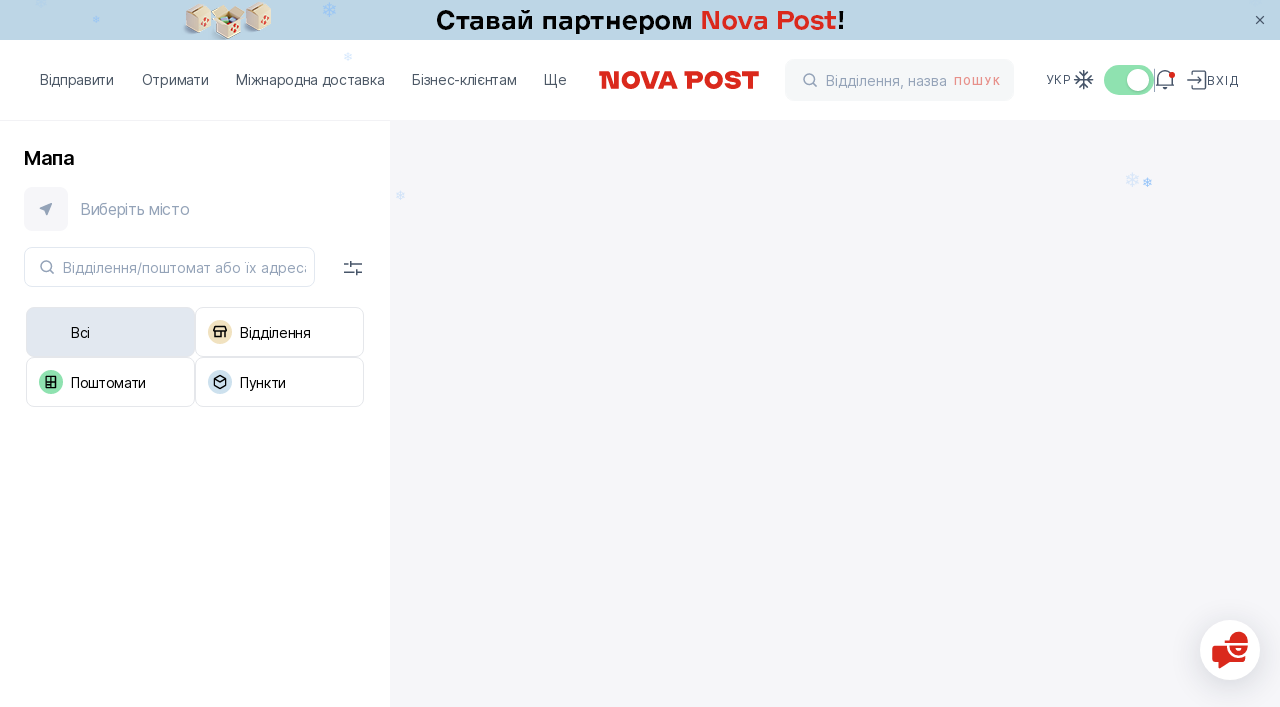

--- FILE ---
content_type: text/html
request_url: https://novapost.com/uk-de/departments/12208
body_size: 228950
content:
<!DOCTYPE html><html lang="uk-de"><head><script>
	(function(i,s,o,g,r,a,m){
	i["esSdk"] = r;
	i[r] = i[r] || function() {
		(i[r].q = i[r].q || []).push(arguments)
	}, a=s.createElement(o), m=s.getElementsByTagName(o)[0]; a.async=1; a.src=g;
	m.parentNode.insertBefore(a,m)}
	) (window, document, "script", "https://my.yespo.io/scripts/v1/public/scripts?apiKey=eyJhbGciOiJSUzI1NiJ9.[base64].FuX6pJP7PkWet8_-uTHdVB7B1HipW59K2meh95taoKDT4fAjs7iKlqAV3i_FOnqZ7NfayhYxBK805uagbOaLhA&domain=E7D1DEEB-B621-48CB-AEC9-F51F1BF45BAA", "es");
	es("pushOn");
</script>
<!-- Google Tag Manager -->
<script>(function(w,d,s,l,i){w[l]=w[l]||[];w[l].push({'gtm.start':
new Date().getTime(),event:'gtm.js'});var f=d.getElementsByTagName(s)[0],
j=d.createElement(s),dl=l!='dataLayer'?'&l='+l:'';j.async=true;j.src=
'https://www.googletagmanager.com/gtm.js?id='+i+dl;f.parentNode.insertBefore(j,f);
})(window,document,'script','dataLayer','GTM-NL8PTF4');</script>
<!-- End Google Tag Manager -->
<!-- Meta Pixel Code -->
<script>
!function(f,b,e,v,n,t,s)
{if(f.fbq)return;n=f.fbq=function(){n.callMethod?
n.callMethod.apply(n,arguments):n.queue.push(arguments)};
if(!f._fbq)f._fbq=n;n.push=n;n.loaded=!0;n.version='2.0';
n.queue=[];t=b.createElement(e);t.async=!0;
t.src=v;s=b.getElementsByTagName(e)[0];
s.parentNode.insertBefore(t,s)}(window, document,'script',
'https://connect.facebook.net/en_US/fbevents.js');
fbq('init', '1570145870321439');
fbq('track', 'PageView');
</script>
<!-- End Meta Pixel Code --><meta charset="utf-8">
<title>Nova Post - Відділення та поштомати - Німеччина</title>
<meta name="viewport" content="width=device-width, initial-scale=1, maximum-scale=1, user-scalable=0, viewport-fit=cover">
<meta name="format-detection" content="telephone=no">
<link rel="icon" type="image/png" href="/_np-app-static/favicon.png">
<link rel="icon" type="image/svg+xml" href="/_np-app-static/favicon.svg">
<script type="text/javascript">if (location.pathname.endsWith("index.html")) { const fixedLocation = location.pathname.replace("index.html", "") + location.hash + location.search; history.replaceState({}, "", fixedLocation); }</script>
<meta property="og:type" content="website">
<meta property="og:url" content="https://novapost.com/uk-de/departments">
<meta property="og:image" content="https://novapost.com/_np-app-static/image-preview.jpg">
<meta property="og:image:width" content="1200">
<meta property="og:image:height" content="628">
<meta property="og:image:type" content="image/jpeg">
<meta property="og:locale" content="uk-DE">
<meta property="og:locale:alternate" content="https://novapost.com/uk-de/departments">
<meta property="og:locale:alternate" content="https://novapost.com/de-de/departments">
<meta property="og:locale:alternate" content="https://novapost.com/en-de/departments">
<meta name="description" content="Найближчі відділення та поштомати Nova Post Німеччина">
<meta property="og:title" content="Nova Post - Відділення та поштомати - Німеччина">
<meta property="og:description" content="Найближчі відділення та поштомати Nova Post Німеччина">
<meta property="og:site_name" content="Nova Post Німеччина"><link rel="modulepreload" as="script" crossorigin="" href="/_np-app-de/entry.be607695.js"><link rel="preload" as="style" href="/_np-app-de/styles.40b3cec8.css"><link rel="modulepreload" as="script" crossorigin="" href="/_np-app-de/chunk-2.0cde27a4.js"><link rel="preload" as="style" href="/_np-app-de/chunk-2.6b161314.css"><link rel="modulepreload" as="script" crossorigin="" href="/_np-app-de/vendor.a27ecb8a.js"><link rel="preload" as="style" href="/_np-app-de/vendor.78dccc88.css"><link rel="modulepreload" as="script" crossorigin="" href="/_np-app-de/chunk-0.0c9393c1.js"><link rel="modulepreload" as="script" crossorigin="" href="/_np-app-de/chunk-1.7aeb46bd.js"><link rel="modulepreload" as="script" crossorigin="" href="/_np-app-de/main.ca6470cd.js"><link rel="preload" as="style" href="/_np-app-de/main.2b833fb8.css"><link rel="stylesheet" href="/_np-app-de/styles.40b3cec8.css"><link rel="stylesheet" href="/_np-app-de/chunk-2.6b161314.css"><link rel="stylesheet" href="/_np-app-de/vendor.78dccc88.css"><link rel="stylesheet" href="/_np-app-de/main.2b833fb8.css"></head>
<body><!-- Google Tag Manager (noscript) -->
<noscript><iframe src="https://www.googletagmanager.com/ns.html?id=GTM-NL8PTF4" height="0" width="0" style="display:none;visibility:hidden"></iframe></noscript>
<!-- End Google Tag Manager (noscript) -->
<!-- Meta Pixel Code (noscript) -->
<noscript><img height="1" width="1" style="display:none" src="https://www.facebook.com/tr?id=1570145870321439&amp;ev=PageView&amp;noscript=1"></noscript>
<!-- End Meta Pixel Code (noscript)  -->
<div id="__nuxt"><!--[--><div class="layout-main"><header id="app-header" data-element="offset" class="app-header fixed top-0 left-0 w-full bg-white z-[101]" data-v-f3af7635=""><div data-v-f3af7635=""></div><div class="relative" data-v-f3af7635=""><div class="absolute h-full" data-v-f3af7635=""></div><div data-v-f3af7635=""><!----></div><!----></div><div class="app-container !max-w-full h-20 l-md:h-[3.75rem]" data-v-f3af7635=""><div class="content-wrapper relative h-full w-full flex items-center justify-between" data-v-f3af7635=""><div class="flex items-center flex-1 l-md:flex-none" data-v-f3af7635=""><div class="relative z-20" data-v-f3af7635=""><!--[--><!--[--><nav class="app-menu-desktop relative h-full font-second l-xl:hidden" data-v-18a74314=""><ul class="relative z-50 h-full flex items-center mr-5" data-v-18a74314=""><!--[--><li class="nav-item font-second" data-v-18a74314=""><div data-v-18a74314="">Відправити</div></li><li class="nav-item font-second" data-v-18a74314=""><div data-v-18a74314="">Отримати</div></li><li class="nav-item font-second" data-v-18a74314=""><div data-v-18a74314="">Міжнародна доставка</div></li><li class="nav-item font-second" data-v-18a74314=""><div data-v-18a74314="">Бізнес-клієнтам</div></li><li class="nav-item font-second" data-v-18a74314=""><div data-v-18a74314="">Ще</div></li><!--]--></ul><div class="app-header-menu" overlay-color="#00000066" hide-close-btn="" data-v-18a74314="" data-v-f14af454=""><div class="overlay fixed left-0 top-0 h-full w-full bg-black bg-opacity-30" data-v-f14af454=""></div><div class="content relative -left-10 -top-[calc(1.86rem+var(--page-header-padding-top))]" data-v-f14af454=""><div class="relative z-10 h-screen w-full bg-white pt-[calc(6.25rem+var(--page-header-padding-top))]" data-v-f14af454=""><!--[--><div class="h-full" data-v-18a74314=""><div class="scrollbar__wrapper !h-full" style=""><div class="scrollbar__scroller overscroll-contain h-full !h-full" data-v-18a74314=""><div class="scrollbar__content !h-full scrollbar__content--vertical" style=""><!--[--><!--[--><div class="flex flex-col justify-between h-full" data-v-18a74314=""><div class="px-10 pb-5" data-v-18a74314=""><ul data-v-18a74314=""><!--[--><li class="nav-submenu-item font-second" data-v-18a74314=""><a href="/uk-de/send/parcels-and-documents" class="nav-submenu-link" rel="noopener noreferrer" data-v-18a74314=""><!--[-->Документи та посилки до 30 кг <!----><!--]--></a></li><li class="nav-submenu-item font-second" data-v-18a74314=""><a href="/uk-de/send/cargo" class="nav-submenu-link" rel="noopener noreferrer" data-v-18a74314=""><!--[-->Вантажі понад 30 кг <!----><!--]--></a></li><li class="nav-submenu-item font-second" data-v-18a74314=""><a href="/uk-de/send/courier-call" class="nav-submenu-link" rel="noopener noreferrer" data-v-18a74314=""><!--[-->Відправити з адреси <!----><!--]--></a></li><li class="nav-submenu-item font-second" data-v-18a74314=""><a href="/uk-de/send/via-partner-points" class="nav-submenu-link" rel="noopener noreferrer" data-v-18a74314=""><!--[-->Через партнерські пункти <!----><!--]--></a></li><li class="nav-submenu-item font-second" data-v-18a74314=""><a href="/uk-de/send/from-pickup-point" class="nav-submenu-link" rel="noopener noreferrer" data-v-18a74314=""><!--[-->Відправити з пункта <!----><!--]--></a></li><li class="nav-submenu-item font-second" data-v-18a74314=""><a href="/uk-de/send/delivery-terms" class="nav-submenu-link" rel="noopener noreferrer" data-v-18a74314=""><!--[-->Строки доставки <!----><!--]--></a></li><li class="nav-submenu-item font-second" data-v-18a74314=""><a href="/uk-de/send/shipping-cost" class="nav-submenu-link" rel="noopener noreferrer" data-v-18a74314=""><!--[-->Вартість доставки <!----><!--]--></a></li><!--]--></ul></div><div data-v-18a74314=""><ul class="px-10 pb-10 pt-5" data-v-18a74314=""><!--[--><li class="nav-shortcut-item" data-v-18a74314=""><a aria-current="page" href="/uk-de/departments" class="router-link-active router-link-exact-active nav-shortcut-link" rel="noopener noreferrer" data-v-18a74314=""><!--[--><div class="flex flex-1 items-center" data-v-18a74314=""><img src="https://site-assets.novapost.com/6176339f-e308-4a54-af63-79401ef72d61.svg" alt="" class="w-6 h-6 mr-4" data-v-18a74314=""> Найближче відділення</div><svg width="8" height="14" fill="none" xmlns="http://www.w3.org/2000/svg" data-v-18a74314=""><path d="m2.03 13.53 4.586-4.585-1.06-1.061L.97 12.47l1.06 1.06Zm4.586-8.475L2.03.47.97 1.53l4.585 4.586 1.061-1.06Zm0 3.89a2.75 2.75 0 0 0 0-3.89l-1.06 1.061a1.25 1.25 0 0 1 0 1.768l1.06 1.06Z" fill="currentcolor"></path></svg><!--]--></a></li><li class="nav-shortcut-item" data-v-18a74314=""><a href="https://novapost.com/calc/de/" rel="noopener noreferrer" target="_blank" class="nav-shortcut-link" data-v-18a74314=""><!--[--><div class="flex flex-1 items-center" data-v-18a74314=""><img src="https://site-assets.novapost.com/49ff18fe-9b24-4100-8202-3ef8845a4ff0.svg" alt="" class="w-6 h-6 mr-4" data-v-18a74314=""> Калькулятор вартості</div><svg width="8" height="14" fill="none" xmlns="http://www.w3.org/2000/svg" data-v-18a74314=""><path d="m2.03 13.53 4.586-4.585-1.06-1.061L.97 12.47l1.06 1.06Zm4.586-8.475L2.03.47.97 1.53l4.585 4.586 1.061-1.06Zm0 3.89a2.75 2.75 0 0 0 0-3.89l-1.06 1.061a1.25 1.25 0 0 1 0 1.768l1.06 1.06Z" fill="currentcolor"></path></svg><!--]--></a></li><li class="nav-shortcut-item" data-v-18a74314=""><div class="nav-shortcut-link cursor-pointer bg-gray-50" data-v-18a74314=""><div class="flex flex-1 items-center" data-v-18a74314=""><img src="https://site-assets.novapost.com/11cab08f-52b7-46f1-a49e-9347c25c00cd.svg" alt="" class="w-6 h-6 mr-4" data-v-18a74314=""> Створити відправлення</div><svg width="8" height="14" fill="none" xmlns="http://www.w3.org/2000/svg" data-v-18a74314=""><path d="m2.03 13.53 4.586-4.585-1.06-1.061L.97 12.47l1.06 1.06Zm4.586-8.475L2.03.47.97 1.53l4.585 4.586 1.061-1.06Zm0 3.89a2.75 2.75 0 0 0 0-3.89l-1.06 1.061a1.25 1.25 0 0 1 0 1.768l1.06 1.06Z" fill="currentcolor"></path></svg></div></li><li class="nav-shortcut-item" data-v-18a74314=""><div class="nav-shortcut-link cursor-pointer bg-gray-50" data-v-18a74314=""><div class="flex flex-1 items-center" data-v-18a74314=""><img src="https://site-assets.novapost.com/e1878d39-801f-4dbc-b023-99175ed0729b.svg" alt="" class="w-6 h-6 mr-4" data-v-18a74314=""> Викликати кур'єра</div><svg width="8" height="14" fill="none" xmlns="http://www.w3.org/2000/svg" data-v-18a74314=""><path d="m2.03 13.53 4.586-4.585-1.06-1.061L.97 12.47l1.06 1.06Zm4.586-8.475L2.03.47.97 1.53l4.585 4.586 1.061-1.06Zm0 3.89a2.75 2.75 0 0 0 0-3.89l-1.06 1.061a1.25 1.25 0 0 1 0 1.768l1.06 1.06Z" fill="currentcolor"></path></svg></div></li><li class="nav-shortcut-item" data-v-18a74314=""><a href="/uk-de/international/packaging" class="nav-shortcut-link" rel="noopener noreferrer" data-v-18a74314=""><!--[--><div class="flex flex-1 items-center" data-v-18a74314=""><img src="https://site-assets.novapost.com/a343fb49-6be5-4028-a9ed-b422569f5496.svg" alt="" class="w-6 h-6 mr-4" data-v-18a74314="">  Пакування</div><svg width="8" height="14" fill="none" xmlns="http://www.w3.org/2000/svg" data-v-18a74314=""><path d="m2.03 13.53 4.586-4.585-1.06-1.061L.97 12.47l1.06 1.06Zm4.586-8.475L2.03.47.97 1.53l4.585 4.586 1.061-1.06Zm0 3.89a2.75 2.75 0 0 0 0-3.89l-1.06 1.061a1.25 1.25 0 0 1 0 1.768l1.06 1.06Z" fill="currentcolor"></path></svg><!--]--></a></li><li class="nav-shortcut-item" data-v-18a74314=""><a href="/uk-de/forbidden-items" class="nav-shortcut-link" rel="noopener noreferrer" data-v-18a74314=""><!--[--><div class="flex flex-1 items-center" data-v-18a74314=""><img src="https://site-assets.novapost.com/af1eb31c-b68c-4357-b95d-f275cc704fef.svg" alt="" class="w-6 h-6 mr-4" data-v-18a74314=""> Дозволені товари</div><svg width="8" height="14" fill="none" xmlns="http://www.w3.org/2000/svg" data-v-18a74314=""><path d="m2.03 13.53 4.586-4.585-1.06-1.061L.97 12.47l1.06 1.06Zm4.586-8.475L2.03.47.97 1.53l4.585 4.586 1.061-1.06Zm0 3.89a2.75 2.75 0 0 0 0-3.89l-1.06 1.061a1.25 1.25 0 0 1 0 1.768l1.06 1.06Z" fill="currentcolor"></path></svg><!--]--></a></li><!--]--></ul><div class="relative" data-v-18a74314="" data-v-3d7ecdd8=""><!--[--><div class="content text-start" data-v-3d7ecdd8=""><!--[--><!--[--><div class="banner-case-1 min-w-[33.75rem] l-xl:min-w-0" name="bannerC1" style="" data-v-3d7ecdd8=""><a href="https://my.novapost.com/?_gl=1*19ggtqz*_gcl_au*NTUyMTM2MjIwLjE3MzU2Mzc5OTk.#/uk-de" class="block px-10 py-6 group/banner no-default-highlight !no-underline !text-black no-default-highlight l-md:p-5" target="_blank" style="background:#B5E3D8;"><div class="uppercase text-gt-12 font-bold tracking-wider"></div><div class=""><div class="flex items-start gap-8 l-lg-mid:gap-4"><img class="w-[10.625rem] l-lg-mid:w-[6rem]" src="https://site-assets.novapost.com/fa423769-ce64-4b81-b46f-17460d2032bd.png"><div class="flex flex-1 flex-col gap-8 justify-between"><div class="w-full flex-1 gap-2"><div class="tracking-wider uppercase text-gt-12"></div><div class="font-bold text-gt-16 l-lg-mid l-lg-mid:text-gt-14 mt-2">My Nova Post: керуйте доставкою посилок в особистому кабінеті</div></div><div class="text-red-max font-medium text-gt-14 flex l-lg-mid:hidden"><div>Увійти</div><svg viewBox="0 0 25 24" fill="none" xmlns="http://www.w3.org/2000/svg" class="relative text-red-max ml-3 w-4 h-4 min-w-0 top-0.5 transition-transform group-hover/banner:translate-x-1"><path d="M4.25 11h-1v2h1v-2Zm16.5 2a1 1 0 1 0 0-2v2Zm-4.543-7.707-.707-.707L14.086 6l.707.707 1.414-1.414ZM21.5 12l.707.707a1 1 0 0 0 0-1.414L21.5 12Zm-6.707 5.293-.707.707 1.414 1.414.707-.707-1.414-1.414ZM4.25 13h16.5v-2H4.25v2Zm10.543-6.293 6 6 1.414-1.414-6-6-1.414 1.414Zm6 4.586-6 6 1.414 1.414 6-6-1.414-1.414Z" fill="currentcolor"></path></svg></div></div></div><div class="mt-5 text-red-max font-medium text-gt-14 hidden l-lg-mid:flex"><div>Увійти</div><svg viewBox="0 0 25 24" fill="none" xmlns="http://www.w3.org/2000/svg" class="relative text-red-max ml-3 w-4 h-4 min-w-0 top-0.5 transition-transform group-hover/banner:translate-x-1"><path d="M4.25 11h-1v2h1v-2Zm16.5 2a1 1 0 1 0 0-2v2Zm-4.543-7.707-.707-.707L14.086 6l.707.707 1.414-1.414ZM21.5 12l.707.707a1 1 0 0 0 0-1.414L21.5 12Zm-6.707 5.293-.707.707 1.414 1.414.707-.707-1.414-1.414ZM4.25 13h16.5v-2H4.25v2Zm10.543-6.293 6 6 1.414-1.414-6-6-1.414 1.414Zm6 4.586-6 6 1.414 1.414 6-6-1.414-1.414Z" fill="currentcolor"></path></svg></div></div></a></div><!--]--><!--]--></div><!--]--><div class="absolute w-full"></div></div></div></div><!--]--><!--]--></div></div><!--[--><!--[--><div class="scrollbar__thumbPlaceholder scrollbar__thumbPlaceholder--horizontal scrollbar__thumbPlaceholder--autoHide scrollbar__thumbPlaceholder--autoExpand" style="width:0px;height:;position:absolute;left:3px;display:none;"><div class="scrollbar__thumb scrollbar__thumb--horizontal"></div></div><!----><!--]--><!--[--><div class="scrollbar__thumbPlaceholder scrollbar__thumbPlaceholder--vertical scrollbar__thumbPlaceholder--autoHide scrollbar__thumbPlaceholder--autoExpand" style="width:;height:0px;position:absolute;top:3px;display:none;"><div class="scrollbar__thumb scrollbar__thumb--vertical"></div></div><!----><!--]--><!--]--></div></div><!--]--></div><div class="sub-menu-content" data-v-f14af454=""><!--[--><div class="h-full min-w-[24rem]" style="" data-v-18a74314=""><div class="scrollbar__wrapper !h-full" style=""><div class="scrollbar__scroller overscroll-contain h-full !h-full" data-v-18a74314=""><div class="scrollbar__content !h-full scrollbar__content--vertical" style=""><!--[--><!--[--><div class="flex flex-col justify-between h-full" data-v-18a74314=""><div class="px-10 pb-5" data-v-18a74314=""><ul class="pt-[calc(6.25rem+var(--page-header-padding-top))] pb-[2rem]" data-v-18a74314=""><!--[--><!--]--></ul></div><!----></div><!--]--><!--]--></div></div><!--[--><!--[--><div class="scrollbar__thumbPlaceholder scrollbar__thumbPlaceholder--horizontal scrollbar__thumbPlaceholder--autoHide scrollbar__thumbPlaceholder--autoExpand" style="width:0px;height:;position:absolute;left:3px;display:none;"><div class="scrollbar__thumb scrollbar__thumb--horizontal"></div></div><!----><!--]--><!--[--><div class="scrollbar__thumbPlaceholder scrollbar__thumbPlaceholder--vertical scrollbar__thumbPlaceholder--autoHide scrollbar__thumbPlaceholder--autoExpand" style="width:;height:0px;position:absolute;top:3px;display:none;"><div class="scrollbar__thumb scrollbar__thumb--vertical"></div></div><!----><!--]--><!--]--></div></div><!--]--></div></div></div></nav><!----><!--]--><div class="app-menu-mobile hidden l-xl:block" data-v-f3af7635="" data-v-edc4f157=""><div class="burger-menu relative z-10" data-v-edc4f157=""><div class="burger-menu-line"></div><div class="burger-menu-line"></div><div class="burger-menu-line"></div></div><div class="app-menu-drawer-mobile" overlay-color="#00000066" hide-close-btn="" data-v-edc4f157="" data-v-6264c20e=""><div class="overlay fixed left-0 top-0 h-full w-full bg-black bg-opacity-30" data-v-6264c20e=""></div><div style="background-color:#fff;" class="content max-w-[31.5rem] w-screen min-w-[20rem] l-lg-mid:max-w-[26.5rem] l-md:max-w-[calc(21.5rem-1.5rem)] l-md:w-screen l-md:min-w-0" data-v-6264c20e=""><!--[--><div class="h-20 min-h-[5rem] flex justify-end items-center pr-11 l-md:h-[3.75rem] l-md:min-h-[3.75rem] l-md:pr-5" data-v-edc4f157=""><ul class="flex gap-8 text-gt-12 font-medium font-second text-gray-500 uppercase" data-v-edc4f157=""><!--[--><li><a aria-current="page" href="/uk-de/departments/" class="router-link-active router-link-exact-active" rel="noopener noreferrer"><!--[-->Укр<!--]--></a></li><li><a href="/de-de/departments/" class="" rel="noopener noreferrer"><!--[-->Deu<!--]--></a></li><li><a href="/en-de/departments/" class="" rel="noopener noreferrer"><!--[-->Eng<!--]--></a></li><!--]--></ul></div><div class="scrollbar__wrapper flex-1 flex flex-col min-h-0" style=""><div class="scrollbar__scroller overscroll-contain h-full flex-1 flex flex-col min-h-0" data-v-edc4f157=""><div class="scrollbar__content flex-1 flex flex-col min-h-0 scrollbar__content--vertical" style=""><!--[--><!--[--><div class="flex flex-col flex-1 justify-between h-full" data-v-edc4f157=""><ul class="menu-mobile-content font-second" data-v-edc4f157=""><!--[--><li class="nav-link-mobile font-second" data-v-edc4f157=""><div data-v-edc4f157="">Відправити</div><svg width="8" height="14" fill="none" xmlns="http://www.w3.org/2000/svg" class="ml-10" data-v-edc4f157=""><path d="m2.03 13.53 4.586-4.585-1.06-1.061L.97 12.47l1.06 1.06Zm4.586-8.475L2.03.47.97 1.53l4.585 4.586 1.061-1.06Zm0 3.89a2.75 2.75 0 0 0 0-3.89l-1.06 1.061a1.25 1.25 0 0 1 0 1.768l1.06 1.06Z" fill="currentcolor"></path></svg></li><li class="nav-link-mobile font-second" data-v-edc4f157=""><div data-v-edc4f157="">Отримати</div><svg width="8" height="14" fill="none" xmlns="http://www.w3.org/2000/svg" class="ml-10" data-v-edc4f157=""><path d="m2.03 13.53 4.586-4.585-1.06-1.061L.97 12.47l1.06 1.06Zm4.586-8.475L2.03.47.97 1.53l4.585 4.586 1.061-1.06Zm0 3.89a2.75 2.75 0 0 0 0-3.89l-1.06 1.061a1.25 1.25 0 0 1 0 1.768l1.06 1.06Z" fill="currentcolor"></path></svg></li><li class="nav-link-mobile font-second" data-v-edc4f157=""><div data-v-edc4f157="">Міжнародна доставка</div><svg width="8" height="14" fill="none" xmlns="http://www.w3.org/2000/svg" class="ml-10" data-v-edc4f157=""><path d="m2.03 13.53 4.586-4.585-1.06-1.061L.97 12.47l1.06 1.06Zm4.586-8.475L2.03.47.97 1.53l4.585 4.586 1.061-1.06Zm0 3.89a2.75 2.75 0 0 0 0-3.89l-1.06 1.061a1.25 1.25 0 0 1 0 1.768l1.06 1.06Z" fill="currentcolor"></path></svg></li><li class="nav-link-mobile font-second" data-v-edc4f157=""><div data-v-edc4f157="">Бізнес-клієнтам</div><svg width="8" height="14" fill="none" xmlns="http://www.w3.org/2000/svg" class="ml-10" data-v-edc4f157=""><path d="m2.03 13.53 4.586-4.585-1.06-1.061L.97 12.47l1.06 1.06Zm4.586-8.475L2.03.47.97 1.53l4.585 4.586 1.061-1.06Zm0 3.89a2.75 2.75 0 0 0 0-3.89l-1.06 1.061a1.25 1.25 0 0 1 0 1.768l1.06 1.06Z" fill="currentcolor"></path></svg></li><li class="nav-link-mobile font-second" data-v-edc4f157=""><div data-v-edc4f157="">Ще</div><svg width="8" height="14" fill="none" xmlns="http://www.w3.org/2000/svg" class="ml-10" data-v-edc4f157=""><path d="m2.03 13.53 4.586-4.585-1.06-1.061L.97 12.47l1.06 1.06Zm4.586-8.475L2.03.47.97 1.53l4.585 4.586 1.061-1.06Zm0 3.89a2.75 2.75 0 0 0 0-3.89l-1.06 1.061a1.25 1.25 0 0 1 0 1.768l1.06 1.06Z" fill="currentcolor"></path></svg></li><!--]--></ul><div data-v-edc4f157=""><div class="flex justify-end pr-11 l-md:pr-5 mb-5" data-v-edc4f157=""><div class="flex items-center" data-v-edc4f157=""><svg viewBox="0 0 24 24" fill="none" xmlns="http://www.w3.org/2000/svg" class="w-6 h-6 mr-2"><path d="M20.625 11.625h-18m9-9v18m-3.75-1.5 3.75-3.75 3.75 3.75M4.125 7.875l3.75 3.75-3.75 3.75m11.25-11.25-3.75 3.75-3.75-3.75m11.25 11.25-3.75-3.75 3.75-3.75" stroke="#475569" stroke-width="1.5" stroke-linecap="round" stroke-linejoin="round"></path></svg><span class="vue-toggles" style="width:50px;height:30px;background:#E2E8F0;opacity:1;cursor:pointer;" role="switch" tabindex="0" aria-readonly="false"><span aria-hidden="true" style="background:#ffffff;width:22px;height:22px;min-width:22px;min-height:22px;margin-left:5px;" class="vue-toggles__dot"><!----></span></span></div></div><div class="px-5 pb-5" data-v-edc4f157=""><!--[--><div class="nav-shortcut-item" data-v-edc4f157=""><div class="nav-shortcut-link" data-v-edc4f157=""><div class="flex flex-1 items-center" data-v-edc4f157=""><img src="https://site-assets.novapost.com/5179eff2-3b99-4f2b-a997-7116dadddc9b.svg" alt="" class="w-6 h-6 mr-4" data-v-edc4f157=""> Виклик кур'єра</div><svg width="8" height="14" fill="none" xmlns="http://www.w3.org/2000/svg" data-v-edc4f157=""><path d="m2.03 13.53 4.586-4.585-1.06-1.061L.97 12.47l1.06 1.06Zm4.586-8.475L2.03.47.97 1.53l4.585 4.586 1.061-1.06Zm0 3.89a2.75 2.75 0 0 0 0-3.89l-1.06 1.061a1.25 1.25 0 0 1 0 1.768l1.06 1.06Z" fill="currentcolor"></path></svg></div></div><div class="nav-shortcut-item" data-v-edc4f157=""><div class="nav-shortcut-link" data-v-edc4f157=""><div class="flex flex-1 items-center" data-v-edc4f157=""><img src="https://site-assets.novapost.com/211a130d-99ff-42a7-819e-2198ebff7d8c.svg" alt="" class="w-6 h-6 mr-4" data-v-edc4f157=""> Створити відправлення</div><svg width="8" height="14" fill="none" xmlns="http://www.w3.org/2000/svg" data-v-edc4f157=""><path d="m2.03 13.53 4.586-4.585-1.06-1.061L.97 12.47l1.06 1.06Zm4.586-8.475L2.03.47.97 1.53l4.585 4.586 1.061-1.06Zm0 3.89a2.75 2.75 0 0 0 0-3.89l-1.06 1.061a1.25 1.25 0 0 1 0 1.768l1.06 1.06Z" fill="currentcolor"></path></svg></div></div><div class="nav-shortcut-item" data-v-edc4f157=""><a aria-current="page" href="/uk-de/departments" class="router-link-active router-link-exact-active nav-shortcut-link" rel="noopener noreferrer" data-v-edc4f157=""><!--[--><div class="flex flex-1 items-center" data-v-edc4f157=""><img src="https://site-assets.novapost.com/540cebed-ef80-46fe-bf6b-f6d2a8ab43a9.svg" alt="" class="w-6 h-6 mr-4" data-v-edc4f157=""> Знайти відділення</div><svg width="8" height="14" fill="none" xmlns="http://www.w3.org/2000/svg" data-v-edc4f157=""><path d="m2.03 13.53 4.586-4.585-1.06-1.061L.97 12.47l1.06 1.06Zm4.586-8.475L2.03.47.97 1.53l4.585 4.586 1.061-1.06Zm0 3.89a2.75 2.75 0 0 0 0-3.89l-1.06 1.061a1.25 1.25 0 0 1 0 1.768l1.06 1.06Z" fill="currentcolor"></path></svg><!--]--></a></div><div class="nav-shortcut-item" data-v-edc4f157=""><a href="/uk-de/international/shipping-cost" class="nav-shortcut-link" rel="noopener noreferrer" data-v-edc4f157=""><!--[--><div class="flex flex-1 items-center" data-v-edc4f157=""><img src="https://site-assets.novapost.com/5dd0adc3-be45-4788-8a1c-9f0583191764.svg" alt="" class="w-6 h-6 mr-4" data-v-edc4f157=""> Вартість доставки</div><svg width="8" height="14" fill="none" xmlns="http://www.w3.org/2000/svg" data-v-edc4f157=""><path d="m2.03 13.53 4.586-4.585-1.06-1.061L.97 12.47l1.06 1.06Zm4.586-8.475L2.03.47.97 1.53l4.585 4.586 1.061-1.06Zm0 3.89a2.75 2.75 0 0 0 0-3.89l-1.06 1.061a1.25 1.25 0 0 1 0 1.768l1.06 1.06Z" fill="currentcolor"></path></svg><!--]--></a></div><!--]--></div></div></div><!--]--><!--]--></div></div><!--[--><!--[--><div class="scrollbar__thumbPlaceholder scrollbar__thumbPlaceholder--horizontal scrollbar__thumbPlaceholder--autoHide scrollbar__thumbPlaceholder--autoExpand" style="width:0px;height:;position:absolute;left:3px;display:none;"><div class="scrollbar__thumb scrollbar__thumb--horizontal"></div></div><!----><!--]--><!--[--><div class="scrollbar__thumbPlaceholder scrollbar__thumbPlaceholder--vertical scrollbar__thumbPlaceholder--autoHide scrollbar__thumbPlaceholder--autoExpand" style="width:;height:0px;position:absolute;top:3px;display:none;"><div class="scrollbar__thumb scrollbar__thumb--vertical"></div></div><!----><!--]--><!--]--></div><!--]--></div></div><div class="app-menu-drawer-mobile z-10" overlay-color="#00000066" hide-close-btn="" data-v-edc4f157="" data-v-6264c20e=""><div class="overlay fixed left-0 top-0 h-full w-full bg-black bg-opacity-30" data-v-6264c20e=""></div><div style="background-color:#fff;" class="content max-w-[31.5rem] w-screen min-w-[20rem] l-lg-mid:max-w-[26.5rem] l-md:max-w-[calc(21.5rem-1.5rem)] l-md:w-screen l-md:min-w-0" data-v-6264c20e=""><!--[--><div class="min-h-[5rem] h-20 flex items-center justify-between pl-10 pr-11 l-md:pr-5 l-md:h-[3.75rem] l-md:min-h-[3.75rem] l-md:pl-5" data-v-edc4f157=""><button type="button" class="text-button arrow-button group/arrow-button text-red-max !flex !items-center !no-underline arrow-button-style--big" contentclass="text-gt-16 pl-4 font-medium" data-v-edc4f157="" data-v-51febb41=""><!--[--><svg viewBox="0 0 25 24" fill="none" xmlns="http://www.w3.org/2000/svg" class="arrow-left"><path d="M4.25 11h-1v2h1v-2Zm16.5 2a1 1 0 1 0 0-2v2Zm-4.543-7.707-.707-.707L14.086 6l.707.707 1.414-1.414ZM21.5 12l.707.707a1 1 0 0 0 0-1.414L21.5 12Zm-6.707 5.293-.707.707 1.414 1.414.707-.707-1.414-1.414ZM4.25 13h16.5v-2H4.25v2Zm10.543-6.293 6 6 1.414-1.414-6-6-1.414 1.414Zm6 4.586-6 6 1.414 1.414 6-6-1.414-1.414Z" fill="currentcolor"></path></svg><!----><!----><!--]--></button><ul class="flex gap-8 text-gt-12 font-medium font-second text-gray-500 uppercase" data-v-edc4f157=""><!--[--><li><a aria-current="page" href="/uk-de/departments/" class="router-link-active router-link-exact-active" rel="noopener noreferrer"><!--[-->Укр<!--]--></a></li><li><a href="/de-de/departments/" class="" rel="noopener noreferrer"><!--[-->Deu<!--]--></a></li><li><a href="/en-de/departments/" class="" rel="noopener noreferrer"><!--[-->Eng<!--]--></a></li><!--]--></ul></div><div class="scrollbar__wrapper flex-1 flex flex-col min-h-0" style=""><div class="scrollbar__scroller overscroll-contain h-full flex-1 flex flex-col min-h-0" data-v-edc4f157=""><div class="scrollbar__content flex-1 flex flex-col min-h-0 scrollbar__content--vertical" style=""><!--[--><!--[--><div class="flex flex-col flex-1 justify-between h-full" data-v-edc4f157=""><div class="submenu-mobile-content font-second" data-v-edc4f157=""><p class="uppercase text-gray-400 text-gt-12 font-medium mb-[1.625rem] tracking-normal font-second" data-v-edc4f157="">Відправити</p><ul data-v-edc4f157=""><!--[--><li class="nav-mobile-submenu-item font-second" data-v-edc4f157=""><!----><a href="/uk-de/send/parcels-and-documents" class="nav-mobile-submenu-link" rel="noopener noreferrer" data-v-edc4f157=""><!--[-->Документи та посилки до 30 кг <!----><!--]--></a></li><li class="nav-mobile-submenu-item font-second" data-v-edc4f157=""><!----><a href="/uk-de/send/cargo" class="nav-mobile-submenu-link" rel="noopener noreferrer" data-v-edc4f157=""><!--[-->Вантажі понад 30 кг <!----><!--]--></a></li><li class="nav-mobile-submenu-item font-second" data-v-edc4f157=""><!----><a href="/uk-de/send/courier-call" class="nav-mobile-submenu-link" rel="noopener noreferrer" data-v-edc4f157=""><!--[-->Відправити з адреси <!----><!--]--></a></li><li class="nav-mobile-submenu-item font-second" data-v-edc4f157=""><!----><a href="/uk-de/send/via-partner-points" class="nav-mobile-submenu-link" rel="noopener noreferrer" data-v-edc4f157=""><!--[-->Через партнерські пункти <!----><!--]--></a></li><li class="nav-mobile-submenu-item font-second" data-v-edc4f157=""><!----><a href="/uk-de/send/from-pickup-point" class="nav-mobile-submenu-link" rel="noopener noreferrer" data-v-edc4f157=""><!--[-->Відправити з пункта <!----><!--]--></a></li><li class="nav-mobile-submenu-item font-second" data-v-edc4f157=""><!----><a href="/uk-de/send/delivery-terms" class="nav-mobile-submenu-link" rel="noopener noreferrer" data-v-edc4f157=""><!--[-->Строки доставки <!----><!--]--></a></li><li class="nav-mobile-submenu-item font-second" data-v-edc4f157=""><!----><a href="/uk-de/send/shipping-cost" class="nav-mobile-submenu-link" rel="noopener noreferrer" data-v-edc4f157=""><!--[-->Вартість доставки <!----><!--]--></a></li><!--]--></ul></div><div class="flex flex-col" data-v-edc4f157=""><div class="flex justify-end pr-11 l-md:pr-5 mb-5" data-v-edc4f157=""><div class="flex items-center" data-v-edc4f157=""><svg viewBox="0 0 24 24" fill="none" xmlns="http://www.w3.org/2000/svg" class="w-6 h-6 mr-2"><path d="M20.625 11.625h-18m9-9v18m-3.75-1.5 3.75-3.75 3.75 3.75M4.125 7.875l3.75 3.75-3.75 3.75m11.25-11.25-3.75 3.75-3.75-3.75m11.25 11.25-3.75-3.75 3.75-3.75" stroke="#475569" stroke-width="1.5" stroke-linecap="round" stroke-linejoin="round"></path></svg><span class="vue-toggles" style="width:50px;height:30px;background:#E2E8F0;opacity:1;cursor:pointer;" role="switch" tabindex="0" aria-readonly="false"><span aria-hidden="true" style="background:#ffffff;width:22px;height:22px;min-width:22px;min-height:22px;margin-left:5px;" class="vue-toggles__dot"><!----></span></span></div></div><ul class="px-5 pb-5" data-v-edc4f157=""><!--[--><li class="nav-shortcut-item" data-v-edc4f157=""><a aria-current="page" href="/uk-de/departments" class="router-link-active router-link-exact-active nav-shortcut-link" rel="noopener noreferrer" data-v-edc4f157=""><!--[--><div class="flex flex-1 items-center" data-v-edc4f157=""><img src="https://site-assets.novapost.com/6176339f-e308-4a54-af63-79401ef72d61.svg" alt="" class="w-6 h-6 mr-4" data-v-edc4f157=""><span class="line-clamp-2 pr-4" data-v-edc4f157="">Найближче відділення</span></div><svg width="8" height="14" fill="none" xmlns="http://www.w3.org/2000/svg" data-v-edc4f157=""><path d="m2.03 13.53 4.586-4.585-1.06-1.061L.97 12.47l1.06 1.06Zm4.586-8.475L2.03.47.97 1.53l4.585 4.586 1.061-1.06Zm0 3.89a2.75 2.75 0 0 0 0-3.89l-1.06 1.061a1.25 1.25 0 0 1 0 1.768l1.06 1.06Z" fill="currentcolor"></path></svg><!--]--></a></li><li class="nav-shortcut-item" data-v-edc4f157=""><a href="https://novapost.com/calc/de/" rel="noopener noreferrer" target="_blank" class="nav-shortcut-link" data-v-edc4f157=""><!--[--><div class="flex flex-1 items-center" data-v-edc4f157=""><img src="https://site-assets.novapost.com/49ff18fe-9b24-4100-8202-3ef8845a4ff0.svg" alt="" class="w-6 h-6 mr-4" data-v-edc4f157=""><span class="line-clamp-2 pr-4" data-v-edc4f157="">Калькулятор вартості</span></div><svg width="8" height="14" fill="none" xmlns="http://www.w3.org/2000/svg" data-v-edc4f157=""><path d="m2.03 13.53 4.586-4.585-1.06-1.061L.97 12.47l1.06 1.06Zm4.586-8.475L2.03.47.97 1.53l4.585 4.586 1.061-1.06Zm0 3.89a2.75 2.75 0 0 0 0-3.89l-1.06 1.061a1.25 1.25 0 0 1 0 1.768l1.06 1.06Z" fill="currentcolor"></path></svg><!--]--></a></li><li class="nav-shortcut-item" data-v-edc4f157=""><div class="nav-shortcut-link" data-v-edc4f157=""><div class="flex flex-1 items-center" data-v-edc4f157=""><img src="https://site-assets.novapost.com/11cab08f-52b7-46f1-a49e-9347c25c00cd.svg" alt="" class="w-6 h-6 mr-4" data-v-edc4f157=""><span class="line-clamp-2 pr-4" data-v-edc4f157="">Створити відправлення</span></div><svg width="8" height="14" fill="none" xmlns="http://www.w3.org/2000/svg" data-v-edc4f157=""><path d="m2.03 13.53 4.586-4.585-1.06-1.061L.97 12.47l1.06 1.06Zm4.586-8.475L2.03.47.97 1.53l4.585 4.586 1.061-1.06Zm0 3.89a2.75 2.75 0 0 0 0-3.89l-1.06 1.061a1.25 1.25 0 0 1 0 1.768l1.06 1.06Z" fill="currentcolor"></path></svg></div></li><li class="nav-shortcut-item" data-v-edc4f157=""><div class="nav-shortcut-link" data-v-edc4f157=""><div class="flex flex-1 items-center" data-v-edc4f157=""><img src="https://site-assets.novapost.com/e1878d39-801f-4dbc-b023-99175ed0729b.svg" alt="" class="w-6 h-6 mr-4" data-v-edc4f157=""> Викликати кур'єра</div><svg width="8" height="14" fill="none" xmlns="http://www.w3.org/2000/svg" data-v-edc4f157=""><path d="m2.03 13.53 4.586-4.585-1.06-1.061L.97 12.47l1.06 1.06Zm4.586-8.475L2.03.47.97 1.53l4.585 4.586 1.061-1.06Zm0 3.89a2.75 2.75 0 0 0 0-3.89l-1.06 1.061a1.25 1.25 0 0 1 0 1.768l1.06 1.06Z" fill="currentcolor"></path></svg></div></li><li class="nav-shortcut-item" data-v-edc4f157=""><a href="/uk-de/international/packaging" class="nav-shortcut-link" rel="noopener noreferrer" data-v-edc4f157=""><!--[--><div class="flex flex-1 items-center" data-v-edc4f157=""><img src="https://site-assets.novapost.com/a343fb49-6be5-4028-a9ed-b422569f5496.svg" alt="" class="w-6 h-6 mr-4" data-v-edc4f157=""><span class="line-clamp-2 pr-4" data-v-edc4f157=""> Пакування</span></div><svg width="8" height="14" fill="none" xmlns="http://www.w3.org/2000/svg" data-v-edc4f157=""><path d="m2.03 13.53 4.586-4.585-1.06-1.061L.97 12.47l1.06 1.06Zm4.586-8.475L2.03.47.97 1.53l4.585 4.586 1.061-1.06Zm0 3.89a2.75 2.75 0 0 0 0-3.89l-1.06 1.061a1.25 1.25 0 0 1 0 1.768l1.06 1.06Z" fill="currentcolor"></path></svg><!--]--></a></li><li class="nav-shortcut-item" data-v-edc4f157=""><a href="/uk-de/forbidden-items" class="nav-shortcut-link" rel="noopener noreferrer" data-v-edc4f157=""><!--[--><div class="flex flex-1 items-center" data-v-edc4f157=""><img src="https://site-assets.novapost.com/af1eb31c-b68c-4357-b95d-f275cc704fef.svg" alt="" class="w-6 h-6 mr-4" data-v-edc4f157=""><span class="line-clamp-2 pr-4" data-v-edc4f157="">Дозволені товари</span></div><svg width="8" height="14" fill="none" xmlns="http://www.w3.org/2000/svg" data-v-edc4f157=""><path d="m2.03 13.53 4.586-4.585-1.06-1.061L.97 12.47l1.06 1.06Zm4.586-8.475L2.03.47.97 1.53l4.585 4.586 1.061-1.06Zm0 3.89a2.75 2.75 0 0 0 0-3.89l-1.06 1.061a1.25 1.25 0 0 1 0 1.768l1.06 1.06Z" fill="currentcolor"></path></svg><!--]--></a></li><!--]--></ul><div class="relative" data-v-edc4f157="" data-v-3d7ecdd8=""><!--[--><div class="content text-start" data-v-3d7ecdd8=""><!--[--><!--[--><div class="banner-case-1 min-w-[33.75rem] l-xl:min-w-0" name="bannerC1" style="" data-v-3d7ecdd8=""><a href="https://my.novapost.com/?_gl=1*19ggtqz*_gcl_au*NTUyMTM2MjIwLjE3MzU2Mzc5OTk.#/uk-de" class="block px-10 py-6 group/banner no-default-highlight !no-underline !text-black no-default-highlight l-md:p-5" target="_blank" style="background:#B5E3D8;"><div class="uppercase text-gt-12 font-bold tracking-wider"></div><div class=""><div class="flex items-start gap-8 l-lg-mid:gap-4"><img class="w-[10.625rem] l-lg-mid:w-[6rem]" src="https://site-assets.novapost.com/fa423769-ce64-4b81-b46f-17460d2032bd.png"><div class="flex flex-1 flex-col gap-8 justify-between"><div class="w-full flex-1 gap-2"><div class="tracking-wider uppercase text-gt-12"></div><div class="font-bold text-gt-16 l-lg-mid l-lg-mid:text-gt-14 mt-2">My Nova Post: керуйте доставкою посилок в особистому кабінеті</div></div><div class="text-red-max font-medium text-gt-14 flex l-lg-mid:hidden"><div>Увійти</div><svg viewBox="0 0 25 24" fill="none" xmlns="http://www.w3.org/2000/svg" class="relative text-red-max ml-3 w-4 h-4 min-w-0 top-0.5 transition-transform group-hover/banner:translate-x-1"><path d="M4.25 11h-1v2h1v-2Zm16.5 2a1 1 0 1 0 0-2v2Zm-4.543-7.707-.707-.707L14.086 6l.707.707 1.414-1.414ZM21.5 12l.707.707a1 1 0 0 0 0-1.414L21.5 12Zm-6.707 5.293-.707.707 1.414 1.414.707-.707-1.414-1.414ZM4.25 13h16.5v-2H4.25v2Zm10.543-6.293 6 6 1.414-1.414-6-6-1.414 1.414Zm6 4.586-6 6 1.414 1.414 6-6-1.414-1.414Z" fill="currentcolor"></path></svg></div></div></div><div class="mt-5 text-red-max font-medium text-gt-14 hidden l-lg-mid:flex"><div>Увійти</div><svg viewBox="0 0 25 24" fill="none" xmlns="http://www.w3.org/2000/svg" class="relative text-red-max ml-3 w-4 h-4 min-w-0 top-0.5 transition-transform group-hover/banner:translate-x-1"><path d="M4.25 11h-1v2h1v-2Zm16.5 2a1 1 0 1 0 0-2v2Zm-4.543-7.707-.707-.707L14.086 6l.707.707 1.414-1.414ZM21.5 12l.707.707a1 1 0 0 0 0-1.414L21.5 12Zm-6.707 5.293-.707.707 1.414 1.414.707-.707-1.414-1.414ZM4.25 13h16.5v-2H4.25v2Zm10.543-6.293 6 6 1.414-1.414-6-6-1.414 1.414Zm6 4.586-6 6 1.414 1.414 6-6-1.414-1.414Z" fill="currentcolor"></path></svg></div></div></a></div><!--]--><!--]--></div><!--]--><div class="absolute w-full"></div></div></div></div><!--]--><!--]--></div></div><!--[--><!--[--><div class="scrollbar__thumbPlaceholder scrollbar__thumbPlaceholder--horizontal scrollbar__thumbPlaceholder--autoHide scrollbar__thumbPlaceholder--autoExpand" style="width:0px;height:;position:absolute;left:3px;display:none;"><div class="scrollbar__thumb scrollbar__thumb--horizontal"></div></div><!----><!--]--><!--[--><div class="scrollbar__thumbPlaceholder scrollbar__thumbPlaceholder--vertical scrollbar__thumbPlaceholder--autoHide scrollbar__thumbPlaceholder--autoExpand" style="width:;height:0px;position:absolute;top:3px;display:none;"><div class="scrollbar__thumb scrollbar__thumb--vertical"></div></div><!----><!--]--><!--]--></div><!--]--></div></div><div class="app-menu-drawer-mobile z-20" overlay-color="#00000066" hide-close-btn="" data-v-edc4f157="" data-v-6264c20e=""><div class="overlay fixed left-0 top-0 h-full w-full bg-black bg-opacity-30" data-v-6264c20e=""></div><div style="background-color:#fff;" class="content max-w-[31.5rem] w-screen min-w-[20rem] l-lg-mid:max-w-[26.5rem] l-md:max-w-[calc(21.5rem-1.5rem)] l-md:w-screen l-md:min-w-0" data-v-6264c20e=""><!--[--><div class="h-20 min-h-[5rem] flex items-center justify-between pl-10 pr-11 l-md:pr-5 l-md:h-[3.75rem] l-md:min-h-[3.75rem] l-md:pl-5" data-v-edc4f157=""><button type="button" class="text-button arrow-button group/arrow-button text-red-max !flex !items-center !no-underline arrow-button-style--big-accent" data-v-edc4f157="" data-v-51febb41=""><!--[--><svg viewBox="0 0 25 24" fill="none" xmlns="http://www.w3.org/2000/svg" class="arrow-left"><path d="M4.25 11h-1v2h1v-2Zm16.5 2a1 1 0 1 0 0-2v2Zm-4.543-7.707-.707-.707L14.086 6l.707.707 1.414-1.414ZM21.5 12l.707.707a1 1 0 0 0 0-1.414L21.5 12Zm-6.707 5.293-.707.707 1.414 1.414.707-.707-1.414-1.414ZM4.25 13h16.5v-2H4.25v2Zm10.543-6.293 6 6 1.414-1.414-6-6-1.414 1.414Zm6 4.586-6 6 1.414 1.414 6-6-1.414-1.414Z" fill="currentcolor"></path></svg><!----><!----><!--]--></button><ul class="flex gap-8 text-gt-12 font-medium font-second text-gray-500 uppercase" data-v-edc4f157=""><!--[--><li><a aria-current="page" href="/uk-de/departments/" class="router-link-active router-link-exact-active" rel="noopener noreferrer"><!--[-->Укр<!--]--></a></li><li><a href="/de-de/departments/" class="" rel="noopener noreferrer"><!--[-->Deu<!--]--></a></li><li><a href="/en-de/departments/" class="" rel="noopener noreferrer"><!--[-->Eng<!--]--></a></li><!--]--></ul></div><div class="scrollbar__wrapper flex-1 flex flex-col min-h-0" style=""><div class="scrollbar__scroller overscroll-contain h-full flex-1 flex flex-col min-h-0" data-v-edc4f157=""><div class="scrollbar__content flex-1 flex flex-col min-h-0 scrollbar__content--vertical" style=""><!--[--><!--[--><div class="flex-1 flex flex-col justify-between h-full" data-v-edc4f157=""><div class="submenu-mobile-content" data-v-edc4f157=""><p class="uppercase text-red-max text-gt-12 font-medium mb-[1.625rem] tracking-normal font-second" data-v-edc4f157=""></p><ul data-v-edc4f157=""><!--[--><!--]--></ul></div><div data-v-edc4f157=""><div class="flex justify-end pr-11 l-md:pr-5 mb-28" data-v-edc4f157=""><div class="flex items-center" data-v-edc4f157=""><svg viewBox="0 0 24 24" fill="none" xmlns="http://www.w3.org/2000/svg" class="w-6 h-6 mr-2"><path d="M20.625 11.625h-18m9-9v18m-3.75-1.5 3.75-3.75 3.75 3.75M4.125 7.875l3.75 3.75-3.75 3.75m11.25-11.25-3.75 3.75-3.75-3.75m11.25 11.25-3.75-3.75 3.75-3.75" stroke="#475569" stroke-width="1.5" stroke-linecap="round" stroke-linejoin="round"></path></svg><span class="vue-toggles" style="width:50px;height:30px;background:#E2E8F0;opacity:1;cursor:pointer;" role="switch" tabindex="0" aria-readonly="false"><span aria-hidden="true" style="background:#ffffff;width:22px;height:22px;min-width:22px;min-height:22px;margin-left:5px;" class="vue-toggles__dot"><!----></span></span></div></div><!----></div></div><!--]--><!--]--></div></div><!--[--><!--[--><div class="scrollbar__thumbPlaceholder scrollbar__thumbPlaceholder--horizontal scrollbar__thumbPlaceholder--autoHide scrollbar__thumbPlaceholder--autoExpand" style="width:0px;height:;position:absolute;left:3px;display:none;"><div class="scrollbar__thumb scrollbar__thumb--horizontal"></div></div><!----><!--]--><!--[--><div class="scrollbar__thumbPlaceholder scrollbar__thumbPlaceholder--vertical scrollbar__thumbPlaceholder--autoHide scrollbar__thumbPlaceholder--autoExpand" style="width:;height:0px;position:absolute;top:3px;display:none;"><div class="scrollbar__thumb scrollbar__thumb--vertical"></div></div><!----><!--]--><!--]--></div><!--]--></div></div><!----></div><!--]--></div></div><div class="logo relative l-md:ml-3 l-md:h-9" data-v-f3af7635=""><a class="h-[inherit]" href="/uk-de/" data-v-f3af7635=""><img class="h-[inherit]" src="https://site-assets.novapost.com/c75b2e21-3414-45dc-9831-d2a2a22b4b27.svg" data-v-f3af7635=""></a></div><div class="flex flex-1 justify-end" data-v-f3af7635=""><div class="hidden l-xl:flex items-center flex-1 justify-end max-w-[40rem] l-xl:max-w-none" data-v-f3af7635=""><!----><!----><div class="flex gap-4 items-center" data-v-f3af7635=""><!--[--><button class="icon-button" type="button" data-v-f3af7635=""><div class="icon-button-content"><!--[--><svg viewBox="0 0 24 24" xmlns="http://www.w3.org/2000/svg" class="w-6 h-6 fill-gray-500" data-v-f3af7635=""><path d="M16.48 15.42a.75.75 0 1 0-1.06 1.06l1.06-1.06Zm2.99 5.11.53.53L21.06 20l-.53-.53-1.06 1.06ZM17.25 11A6.25 6.25 0 0 1 11 17.25v1.5A7.75 7.75 0 0 0 18.75 11h-1.5ZM11 17.25A6.25 6.25 0 0 1 4.75 11h-1.5A7.75 7.75 0 0 0 11 18.75v-1.5ZM4.75 11A6.25 6.25 0 0 1 11 4.75v-1.5A7.75 7.75 0 0 0 3.25 11h1.5ZM11 4.75A6.25 6.25 0 0 1 17.25 11h1.5A7.75 7.75 0 0 0 11 3.25v1.5Zm4.42 11.73 4.05 4.05 1.06-1.06-4.05-4.05-1.06 1.06Z" fill="currentcolor"></path></svg><!--]--></div></button><button class="icon-button hover:text-red-max text-gray-500 inline-block" type="button" data-v-f3af7635=""><div class="icon-button-content"><!--[--><svg viewBox="0 0 20 22" fill="none" xmlns="http://www.w3.org/2000/svg" class="w-5 h-5" data-v-f3af7635=""><path fill-rule="evenodd" clip-rule="evenodd" d="M10 0a8.75 8.75 0 0 0-8.75 8.75v7.156H0v1.5h20v-1.5h-1.25V8.75A8.75 8.75 0 0 0 10 0Zm7.25 15.906V8.75a7.25 7.25 0 1 0-14.5 0v7.156h14.5Zm-5.482 4.612a2.5 2.5 0 0 0 .732-1.768h-5a2.5 2.5 0 0 0 4.268 1.768Z" fill="currentColor"></path></svg><!----><!--]--></div></button><div class="flex items-center" data-v-f3af7635=""><div class="inline-block" style="border:20px solid transparent;margin:-20px;" data-v-5784ed69=""><div data-v-5784ed69=""><!--[--><div data-v-5784ed69-s=""><a href="https://my.novapost.com/#/uk-de" data-v-5784ed69-s=""><div class="flex flex-row items-center justify-center gap-3 leading-loose cursor-pointer test" data-v-5784ed69-s=""><svg viewBox="0 0 23 24" fill="#94A3B8" xmlns="http://www.w3.org/2000/svg" class="w-5 h-6" data-v-5784ed69-s=""><path d="M6.79346 22.0988L7.13395 21.4306H7.13395L6.79346 22.0988ZM6.04429 21.3496L5.37603 21.6901H5.37603L6.04429 21.3496ZM21.0992 21.3496L20.4309 21.0092V21.0092L21.0992 21.3496ZM20.35 22.0988L20.0095 21.4306H20.0095L20.35 22.0988ZM20.35 1.90108L20.6905 1.23282V1.23282L20.35 1.90108ZM21.0992 2.65025L20.4309 2.99074V2.99074L21.0992 2.65025ZM6.04429 2.65025L5.37603 2.30976V2.30976L6.04429 2.65025ZM6.79346 1.90108L6.45296 1.23282V1.23282L6.79346 1.90108ZM15.9447 12.1324L16.6579 12.3641V12.3641L15.9447 12.1324ZM15.9447 11.8675L16.6579 11.6357V11.6357L15.9447 11.8675ZM6.60744 5.99995V4.45709H5.10744V5.99995H6.60744ZM8.6003 2.46423H18.5432V0.964233H8.6003V2.46423ZM20.536 4.45709V19.5428H22.036V4.45709H20.536ZM18.5432 21.5357H8.6003V23.0357H18.5432V21.5357ZM6.60744 19.5428V17.9999H5.10744V19.5428H6.60744ZM8.6003 21.5357C8.10788 21.5357 7.78367 21.5351 7.53543 21.5148C7.29595 21.4952 7.19395 21.4611 7.13395 21.4306L6.45296 22.7671C6.75967 22.9233 7.08104 22.9827 7.41328 23.0098C7.73677 23.0362 8.13263 23.0357 8.6003 23.0357V21.5357ZM5.10744 19.5428C5.10744 20.0105 5.10686 20.4063 5.13329 20.7298C5.16043 21.0621 5.21976 21.3834 5.37603 21.6901L6.71254 21.0092C6.68197 20.9492 6.64787 20.8472 6.6283 20.6077C6.60802 20.3594 6.60744 20.0352 6.60744 19.5428H5.10744ZM7.13395 21.4306C6.95251 21.3381 6.80499 21.1906 6.71254 21.0092L5.37603 21.6901C5.61229 22.1538 5.98928 22.5308 6.45296 22.7671L7.13395 21.4306ZM20.536 19.5428C20.536 20.0352 20.5354 20.3594 20.5151 20.6077C20.4956 20.8472 20.4615 20.9492 20.4309 21.0092L21.7674 21.6901C21.9237 21.3834 21.983 21.0621 22.0102 20.7298C22.0366 20.4063 22.036 20.0105 22.036 19.5428H20.536ZM18.5432 23.0357C19.0108 23.0357 19.4067 23.0362 19.7302 23.0098C20.0624 22.9827 20.3838 22.9233 20.6905 22.7671L20.0095 21.4306C19.9495 21.4611 19.8475 21.4952 19.608 21.5148C19.3598 21.5351 19.0356 21.5357 18.5432 21.5357V23.0357ZM20.4309 21.0092C20.3385 21.1906 20.1909 21.3381 20.0095 21.4306L20.6905 22.7671C21.1542 22.5308 21.5312 22.1538 21.7674 21.6901L20.4309 21.0092ZM18.5432 2.46423C19.0356 2.46423 19.3598 2.46482 19.608 2.4851C19.8475 2.50466 19.9495 2.53876 20.0095 2.56933L20.6905 1.23282C20.3838 1.07655 20.0624 1.01723 19.7302 0.99008C19.4067 0.96365 19.0108 0.964233 18.5432 0.964233V2.46423ZM22.036 4.45709C22.036 3.98942 22.0366 3.59356 22.0102 3.27008C21.983 2.93784 21.9237 2.61646 21.7674 2.30976L20.4309 2.99074C20.4615 3.05074 20.4956 3.15275 20.5151 3.39223C20.5354 3.64046 20.536 3.96467 20.536 4.45709H22.036ZM20.0095 2.56933C20.1909 2.66178 20.3385 2.8093 20.4309 2.99074L21.7674 2.30976C21.5312 1.84607 21.1542 1.46908 20.6905 1.23282L20.0095 2.56933ZM6.60744 4.45709C6.60744 3.96467 6.60802 3.64046 6.6283 3.39223C6.64787 3.15275 6.68197 3.05074 6.71254 2.99074L5.37603 2.30976C5.21976 2.61646 5.16043 2.93784 5.13329 3.27008C5.10686 3.59356 5.10744 3.98942 5.10744 4.45709H6.60744ZM8.6003 0.964233C8.13263 0.964233 7.73677 0.96365 7.41328 0.99008C7.08104 1.01723 6.75967 1.07655 6.45296 1.23282L7.13395 2.56933C7.19395 2.53876 7.29595 2.50466 7.53543 2.4851C7.78367 2.46482 8.10788 2.46423 8.6003 2.46423V0.964233ZM6.71254 2.99074C6.80499 2.8093 6.95251 2.66178 7.13395 2.56933L6.45296 1.23282C5.98928 1.46908 5.61229 1.84607 5.37603 2.30976L6.71254 2.99074ZM12.8163 16.3874L16.1886 13.0152L15.128 11.9545L11.7557 15.3268L12.8163 16.3874ZM16.1886 10.9847L12.8163 7.61247L11.7557 8.67313L15.128 12.0454L16.1886 10.9847ZM16.1886 13.0152C16.2647 12.939 16.3541 12.8505 16.4249 12.767C16.5015 12.6769 16.5993 12.5447 16.6579 12.3641L15.2314 11.9006C15.2582 11.8179 15.2977 11.7771 15.2814 11.7963C15.2736 11.8055 15.259 11.8217 15.2316 11.85C15.2042 11.8782 15.1716 11.9108 15.128 11.9545L16.1886 13.0152ZM15.128 12.0454C15.1716 12.089 15.2042 12.1217 15.2316 12.1499C15.259 12.1782 15.2736 12.1944 15.2814 12.2036C15.2977 12.2228 15.2582 12.182 15.2314 12.0993L16.6579 11.6357C16.5993 11.4552 16.5015 11.323 16.4249 11.2329C16.3541 11.1494 16.2647 11.0609 16.1886 10.9847L15.128 12.0454ZM16.6579 12.3641C16.7349 12.1274 16.7349 11.8725 16.6579 11.6357L15.2314 12.0993C15.2104 12.0347 15.2104 11.9652 15.2314 11.9006L16.6579 12.3641ZM15.7146 11.2499H0.286011V12.7499H15.7146V11.2499Z" fill="currentcolor"></path></svg><!----></div></a></div><!--]--></div><div class="popper" style="display:none;" data-v-5784ed69=""><!--[--><div class="mr-4 bg-jet w-[15.625rem] rounded-md p-4 l-md:hidden shadow leading-loose text-white text-xs font-second" data-v-5784ed69-s=""><div style="margin-left:88%;" class="triangle l-md:hidden" data-v-5784ed69-s=""></div><p class="text-gt-14 font-bold pb-3 pt-4 l-md:pt-0" data-v-5784ed69-s="">My Nova Post</p><p data-v-5784ed69-s="">Самостійно створюйте відправлення, переглядайте детальну інформацію та керуйте своїми посилками</p></div><!--]--><!----></div></div></div><!--]--></div></div><div class="flex items-center relative l-xl:hidden" data-v-f3af7635=""><div class="mr-8 ml-4 max-w-[25rem] w-full" data-v-f3af7635=""><div class="scroll-provider" data-v-f3af7635=""><div></div><!--[--><form novalidate="" class="flex gap-4 items-center w-full np-search-input rounded-md relative header-desktop-search-input w-full visible" autocomplete="off" name="iin-search" data-v-f3af7635=""><div class="np-input w-full h-full"><label class="h-full flex flex-col"><!----><div class="input-wrapper font-second text-light-pale-aqua np-search-input--medium bg-current"><div class="inset-y-0 left-0 flex items-center pointer-events-none"><!--[--><span class="pl-4"><svg viewBox="0 0 16 16" fill="none" xmlns="http://www.w3.org/2000/svg" class="np-search-input-icon text-gray-400"><path d="M11.493 10.433a.75.75 0 1 0-1.06 1.06l1.06-1.06Zm1.977 4.098.53.53 1.061-1.06-.53-.53-1.06 1.06ZM11.75 7.25a4.5 4.5 0 0 1-4.5 4.5v1.5a6 6 0 0 0 6-6h-1.5Zm-4.5 4.5a4.5 4.5 0 0 1-4.5-4.5h-1.5a6 6 0 0 0 6 6v-1.5Zm-4.5-4.5a4.5 4.5 0 0 1 4.5-4.5v-1.5a6 6 0 0 0-6 6h1.5Zm4.5-4.5a4.5 4.5 0 0 1 4.5 4.5h1.5a6 6 0 0 0-6-6v1.5Zm3.183 8.743 3.037 3.038 1.06-1.06-3.037-3.038-1.06 1.06Z" fill="currentcolor"></path></svg></span><!--]--></div><input id="" placeholder="Відділення, назва послуги, номер посилки" inputfocusedclassname="" inputfieldclassname="text-black" cleartextbuttonclass="" background="text-light-pale-aqua" name="query" successmessage="" outlineonfocus="false" outline="false" clearable="false" trimwhitespace="false" class="input text-black" autocomplete="off" value=""><div class="inset-y-0 right-0 flex items-center text-black mr-3"><!--[--><button type="button" class="text-button pointer-events-none opacity-50 find-button text-red-max font-bold uppercase no-underline text-hd-10 pr-0 mt-0.5 tracking-[0.08rem]" data-v-51febb41=""><!--[-->Пошук<!--]--></button><!--]--><button class="icon-button" type="button"><div class="icon-button-content"><!--[--><!--]--></div></button></div></div></label><div class="field-error-message"></div></div><!----><div class="absolute h-auto right-0 w-full z-10 max-w-full top-[110%] min-w-[22.25rem] max-h-[calc(100vh-5rem)]"><div class="absolute top-0 left-0 w-full h-full"></div><!----></div></form><!--]--></div></div><div class="flex gap-4 items-center" data-v-f3af7635=""><!----><div class="languages-picker" data-v-f3af7635="" data-v-914ffae7=""><div class="inline-block" style="border:20px solid transparent;margin:-20px;" data-v-5784ed69="" data-v-914ffae7=""><div data-v-5784ed69=""><!--[--><div data-v-914ffae7="" data-v-5784ed69-s=""><div class="leading-loose uppercase text-xs font-second cursor-pointer w-[1.625rem] text-center tracking-[0.06rem] text-gray-500" data-v-914ffae7="" data-v-5784ed69-s="">Укр</div></div><!--]--></div><div class="popper" style="display:none;" data-v-5784ed69=""><!--[--><ul class="bg-white !text-gray-500 rounded-xl shadow cursor-pointer px-4 w-[16.25rem]" data-v-914ffae7="" data-v-5784ed69-s=""><!--[--><li class="py-[0.969rem] languages-title-item" data-v-914ffae7="" data-v-5784ed69-s=""><a aria-current="page" href="/uk-de/departments/" class="router-link-active router-link-exact-active flex items-center" rel="noopener noreferrer" data-v-914ffae7="" data-v-5784ed69-s=""><!--[--><img src="https://site-assets.novapost.com/2c1fe464-3dea-43de-96c0-9227c1b9bfeb.png" class="w-[1.375rem] h-[1.375rem] mr-2" data-v-914ffae7=""><div class="flex items-center justify-between w-full" data-v-914ffae7=""><div class="languages-title normal-case text-black font-family-Inter text-left text-gt-14 font-normal tracking-normal" data-v-914ffae7="">Українська</div><svg width="24" height="24" viewBox="0 0 24 24" fill="none" xmlns="http://www.w3.org/2000/svg" class="ml-2" data-v-914ffae7=""><path d="M20 6L9.11314 16.8869C9.07354 16.9265 9.05373 16.9463 9.0309 16.9537C9.01082 16.9602 8.98918 16.9602 8.9691 16.9537C8.94627 16.9463 8.92646 16.9265 8.88686 16.8869L4 12" stroke="#2EBA77" stroke-width="2" stroke-linecap="square" stroke-linejoin="round"></path></svg></div><!--]--></a></li><li class="py-[0.969rem] languages-title-item" data-v-914ffae7="" data-v-5784ed69-s=""><a href="/de-de/departments/" class="flex items-center" rel="noopener noreferrer" data-v-914ffae7="" data-v-5784ed69-s=""><!--[--><img src="https://site-assets.novapost.com/b6f4fdbe-2eff-4b04-b881-a5f725b1049b.png" class="w-[1.375rem] h-[1.375rem] mr-2" data-v-914ffae7=""><div class="flex items-center justify-between w-full" data-v-914ffae7=""><div class="languages-title normal-case text-black font-family-Inter text-left text-gt-14 font-normal tracking-normal" data-v-914ffae7="">Deutsch</div><!----></div><!--]--></a></li><li class="py-[0.969rem] languages-title-item" data-v-914ffae7="" data-v-5784ed69-s=""><a href="/en-de/departments/" class="flex items-center" rel="noopener noreferrer" data-v-914ffae7="" data-v-5784ed69-s=""><!--[--><img src="https://site-assets.novapost.com/845bb073-8e13-4a06-a7ff-dd3b874163f7.png" class="w-[1.375rem] h-[1.375rem] mr-2" data-v-914ffae7=""><div class="flex items-center justify-between w-full" data-v-914ffae7=""><div class="languages-title normal-case text-black font-family-Inter text-left text-gt-14 font-normal tracking-normal" data-v-914ffae7="">English</div><!----></div><!--]--></a></li><!--]--></ul><!--]--><!----></div></div></div><div class="flex items-center" data-v-f3af7635=""><svg viewBox="0 0 24 24" fill="none" xmlns="http://www.w3.org/2000/svg" class="w-6 h-6 mr-2"><path d="M20.625 11.625h-18m9-9v18m-3.75-1.5 3.75-3.75 3.75 3.75M4.125 7.875l3.75 3.75-3.75 3.75m11.25-11.25-3.75 3.75-3.75-3.75m11.25 11.25-3.75-3.75 3.75-3.75" stroke="#475569" stroke-width="1.5" stroke-linecap="round" stroke-linejoin="round"></path></svg><span class="vue-toggles" style="width:50px;height:30px;background:#E2E8F0;opacity:1;cursor:pointer;" role="switch" tabindex="0" aria-readonly="false"><span aria-hidden="true" style="background:#ffffff;width:22px;height:22px;min-width:22px;min-height:22px;margin-left:5px;" class="vue-toggles__dot"><!----></span></span></div><hr class="bg-gray-400 h-6 w-px" data-v-f3af7635=""><button class="icon-button hover:text-red-max text-gray-500 mr-3" type="button" data-v-f3af7635=""><div class="icon-button-content"><!--[--><svg viewBox="0 0 20 22" fill="none" xmlns="http://www.w3.org/2000/svg" class="w-5 h-5" data-v-f3af7635=""><path fill-rule="evenodd" clip-rule="evenodd" d="M10 0a8.75 8.75 0 0 0-8.75 8.75v7.156H0v1.5h20v-1.5h-1.25V8.75A8.75 8.75 0 0 0 10 0Zm7.25 15.906V8.75a7.25 7.25 0 1 0-14.5 0v7.156h14.5Zm-5.482 4.612a2.5 2.5 0 0 0 .732-1.768h-5a2.5 2.5 0 0 0 4.268 1.768Z" fill="currentColor"></path></svg><!----><!--]--></div></button><div class="flex items-center" data-v-f3af7635=""><div class="inline-block" style="border:20px solid transparent;margin:-20px;" data-v-5784ed69=""><div data-v-5784ed69=""><!--[--><div data-v-5784ed69-s=""><a href="https://my.novapost.com/#/uk-de" data-v-5784ed69-s=""><div class="flex flex-row items-center justify-center gap-3 leading-loose cursor-pointer test" data-v-5784ed69-s=""><svg viewBox="0 0 23 24" fill="#94A3B8" xmlns="http://www.w3.org/2000/svg" class="w-5 h-6" data-v-5784ed69-s=""><path d="M6.79346 22.0988L7.13395 21.4306H7.13395L6.79346 22.0988ZM6.04429 21.3496L5.37603 21.6901H5.37603L6.04429 21.3496ZM21.0992 21.3496L20.4309 21.0092V21.0092L21.0992 21.3496ZM20.35 22.0988L20.0095 21.4306H20.0095L20.35 22.0988ZM20.35 1.90108L20.6905 1.23282V1.23282L20.35 1.90108ZM21.0992 2.65025L20.4309 2.99074V2.99074L21.0992 2.65025ZM6.04429 2.65025L5.37603 2.30976V2.30976L6.04429 2.65025ZM6.79346 1.90108L6.45296 1.23282V1.23282L6.79346 1.90108ZM15.9447 12.1324L16.6579 12.3641V12.3641L15.9447 12.1324ZM15.9447 11.8675L16.6579 11.6357V11.6357L15.9447 11.8675ZM6.60744 5.99995V4.45709H5.10744V5.99995H6.60744ZM8.6003 2.46423H18.5432V0.964233H8.6003V2.46423ZM20.536 4.45709V19.5428H22.036V4.45709H20.536ZM18.5432 21.5357H8.6003V23.0357H18.5432V21.5357ZM6.60744 19.5428V17.9999H5.10744V19.5428H6.60744ZM8.6003 21.5357C8.10788 21.5357 7.78367 21.5351 7.53543 21.5148C7.29595 21.4952 7.19395 21.4611 7.13395 21.4306L6.45296 22.7671C6.75967 22.9233 7.08104 22.9827 7.41328 23.0098C7.73677 23.0362 8.13263 23.0357 8.6003 23.0357V21.5357ZM5.10744 19.5428C5.10744 20.0105 5.10686 20.4063 5.13329 20.7298C5.16043 21.0621 5.21976 21.3834 5.37603 21.6901L6.71254 21.0092C6.68197 20.9492 6.64787 20.8472 6.6283 20.6077C6.60802 20.3594 6.60744 20.0352 6.60744 19.5428H5.10744ZM7.13395 21.4306C6.95251 21.3381 6.80499 21.1906 6.71254 21.0092L5.37603 21.6901C5.61229 22.1538 5.98928 22.5308 6.45296 22.7671L7.13395 21.4306ZM20.536 19.5428C20.536 20.0352 20.5354 20.3594 20.5151 20.6077C20.4956 20.8472 20.4615 20.9492 20.4309 21.0092L21.7674 21.6901C21.9237 21.3834 21.983 21.0621 22.0102 20.7298C22.0366 20.4063 22.036 20.0105 22.036 19.5428H20.536ZM18.5432 23.0357C19.0108 23.0357 19.4067 23.0362 19.7302 23.0098C20.0624 22.9827 20.3838 22.9233 20.6905 22.7671L20.0095 21.4306C19.9495 21.4611 19.8475 21.4952 19.608 21.5148C19.3598 21.5351 19.0356 21.5357 18.5432 21.5357V23.0357ZM20.4309 21.0092C20.3385 21.1906 20.1909 21.3381 20.0095 21.4306L20.6905 22.7671C21.1542 22.5308 21.5312 22.1538 21.7674 21.6901L20.4309 21.0092ZM18.5432 2.46423C19.0356 2.46423 19.3598 2.46482 19.608 2.4851C19.8475 2.50466 19.9495 2.53876 20.0095 2.56933L20.6905 1.23282C20.3838 1.07655 20.0624 1.01723 19.7302 0.99008C19.4067 0.96365 19.0108 0.964233 18.5432 0.964233V2.46423ZM22.036 4.45709C22.036 3.98942 22.0366 3.59356 22.0102 3.27008C21.983 2.93784 21.9237 2.61646 21.7674 2.30976L20.4309 2.99074C20.4615 3.05074 20.4956 3.15275 20.5151 3.39223C20.5354 3.64046 20.536 3.96467 20.536 4.45709H22.036ZM20.0095 2.56933C20.1909 2.66178 20.3385 2.8093 20.4309 2.99074L21.7674 2.30976C21.5312 1.84607 21.1542 1.46908 20.6905 1.23282L20.0095 2.56933ZM6.60744 4.45709C6.60744 3.96467 6.60802 3.64046 6.6283 3.39223C6.64787 3.15275 6.68197 3.05074 6.71254 2.99074L5.37603 2.30976C5.21976 2.61646 5.16043 2.93784 5.13329 3.27008C5.10686 3.59356 5.10744 3.98942 5.10744 4.45709H6.60744ZM8.6003 0.964233C8.13263 0.964233 7.73677 0.96365 7.41328 0.99008C7.08104 1.01723 6.75967 1.07655 6.45296 1.23282L7.13395 2.56933C7.19395 2.53876 7.29595 2.50466 7.53543 2.4851C7.78367 2.46482 8.10788 2.46423 8.6003 2.46423V0.964233ZM6.71254 2.99074C6.80499 2.8093 6.95251 2.66178 7.13395 2.56933L6.45296 1.23282C5.98928 1.46908 5.61229 1.84607 5.37603 2.30976L6.71254 2.99074ZM12.8163 16.3874L16.1886 13.0152L15.128 11.9545L11.7557 15.3268L12.8163 16.3874ZM16.1886 10.9847L12.8163 7.61247L11.7557 8.67313L15.128 12.0454L16.1886 10.9847ZM16.1886 13.0152C16.2647 12.939 16.3541 12.8505 16.4249 12.767C16.5015 12.6769 16.5993 12.5447 16.6579 12.3641L15.2314 11.9006C15.2582 11.8179 15.2977 11.7771 15.2814 11.7963C15.2736 11.8055 15.259 11.8217 15.2316 11.85C15.2042 11.8782 15.1716 11.9108 15.128 11.9545L16.1886 13.0152ZM15.128 12.0454C15.1716 12.089 15.2042 12.1217 15.2316 12.1499C15.259 12.1782 15.2736 12.1944 15.2814 12.2036C15.2977 12.2228 15.2582 12.182 15.2314 12.0993L16.6579 11.6357C16.5993 11.4552 16.5015 11.323 16.4249 11.2329C16.3541 11.1494 16.2647 11.0609 16.1886 10.9847L15.128 12.0454ZM16.6579 12.3641C16.7349 12.1274 16.7349 11.8725 16.6579 11.6357L15.2314 12.0993C15.2104 12.0347 15.2104 11.9652 15.2314 11.9006L16.6579 12.3641ZM15.7146 11.2499H0.286011V12.7499H15.7146V11.2499Z" fill="currentcolor"></path></svg><div class="text-gt-12 uppercase !whitespace-nowrap tracking-[0.06rem]" data-v-5784ed69-s="">Вхід</div></div></a></div><!--]--></div><div class="popper" style="display:none;" data-v-5784ed69=""><!--[--><div class="mr-4 bg-jet w-[15.625rem] rounded-md p-4 l-md:hidden shadow leading-loose text-white text-xs font-second" data-v-5784ed69-s=""><div style="margin-left:72%;" class="triangle l-md:hidden" data-v-5784ed69-s=""></div><p class="text-gt-14 font-bold pb-3 pt-4 l-md:pt-0" data-v-5784ed69-s="">My Nova Post</p><p data-v-5784ed69-s="">Самостійно створюйте відправлення, переглядайте детальну інформацію та керуйте своїми посилками</p></div><!--]--><!----></div></div></div></div></div></div></div><!----></div></header><main class="content"><!--[--><div class="fixed top-0 left-0 w-full h-full z-[10000] pointer-events-none" data-v-7c83386f=""></div><!--[--><!--[--><div class="page-header-placeholder page-departments relative h-full bg-[#F6F6F9]" data-v-12a2871c=""><!----><div class="h-[calc(100vh-5rem)] justify-center items-center l-md:h-[calc(100vh-3.75rem)]" data-v-12a2871c=""><div class="loading-indicator relative l-md:-translate-y-[5rem]" data-v-12a2871c="" data-v-9d23ad1b=""><div class="loading-indicator-spinner" data-v-9d23ad1b=""></div></div></div></div><div class="write-us-button fixed right-10 bottom-10 z-[19] l-md:right-5 l-md:bottom-5 right-5 l-md:right-4" data-v-12a2871c="" data-v-19c474ca=""><button class="icon-button messengers-toggle-button relative rounded-full text-red-max hover:text-red-dark transition-colors w-[3.75rem] h-[3.75rem] l-md:w-11 l-md:h-11 bg-white" type="button" data-v-19c474ca=""><div class="icon-button-content w-full h-full"><!--[--><div class="write-us-icon" data-v-19c474ca=""><svg width="40" height="40" fill="none" xmlns="http://www.w3.org/2000/svg" class="icon-write-us transition-transform l-md:scale-[0.7]" data-v-19c474ca=""><path fill-rule="evenodd" clip-rule="evenodd" d="M32.074 2.352a9.033 9.033 0 0 1 2.956 1.986 9.034 9.034 0 0 1 2.7 6.441v2.259h-23.1v-2.5h4.85a9.116 9.116 0 0 1 9.1-8.875 9.033 9.033 0 0 1 3.494.689ZM19.464 16.37v-.833l18.233.05v.833a9.166 9.166 0 0 1-9.117 9.117 9.167 9.167 0 0 1-9.117-9.167Zm6.924 3.642a2.9 2.9 0 0 0 2.05.85v.016a2.898 2.898 0 0 0 2.934-2.916h-5.834a2.9 2.9 0 0 0 .85 2.05Zm-6 4.607a11.667 11.667 0 0 0 8.2 3.417 11.5 11.5 0 0 0 6.542-2v2.834a3.333 3.333 0 0 1-3.284 3.25H19.53l-9.217 6.016a1.26 1.26 0 0 1-1.757-.408 1.241 1.241 0 0 1-.176-.642v-5.083H5.555a3.275 3.275 0 0 1-3.283-3.283v-9.734a3.275 3.275 0 0 1 3.283-3.283H16.97v.717a11.667 11.667 0 0 0 3.418 8.2Z" fill="#DA291C"></path></svg></div><div class="write-us-icon active" data-v-19c474ca=""><svg viewBox="0 0 24 24" fill="none" xmlns="http://www.w3.org/2000/svg" class="icon-close w-7 h-7 stroke-1 transition-transform l-md:scale-[0.7]" data-v-19c474ca=""><path d="M17.707 7.707 18.414 7 17 5.586l-.707.707 1.414 1.414ZM6.293 16.293 5.586 17 7 18.414l.707-.707-1.414-1.414Zm10-10-10 10 1.414 1.414 10-10-1.414-1.414Z" fill="currentcolor"></path><path d="M7.707 6.293 7 5.586 5.586 7l.707.707 1.414-1.414Zm8.586 11.414.707.707L18.414 17l-.707-.707-1.414 1.414Zm-10-10 10 10 1.414-1.414-10-10-1.414 1.414Z" fill="currentcolor"></path></svg></div><!--]--></div></button><ul class="messenger-buttons-group absolute bottom-full mb-3 right-0 mr-1.5 l-md:mr-0" data-v-19c474ca=""><!--[--><li class="messenger-button transition-transform rounded-full mt-3 first:mt-0" style="transition-delay:0.2s;" data-v-19c474ca=""><div class="messenger-button-inner bg-white w-[3rem] h-[3rem] rounded-full hover:!scale-[1.1] transition-transform l-md:w-11 l-md:h-11" data-v-19c474ca=""><a class="icon-button w-full h-full" type="button" rel="noreferrer noopener" href="https://t.me/Nova_Post_DE_bot" target="_blank" data-v-19c474ca=""><div class="icon-button-content w-6 h-6"><!--[--><svg viewBox="0 0 24 24" fill="none" xmlns="http://www.w3.org/2000/svg" class="w-6 h-6" data-v-19c474ca=""><path d="M12 22c5.523 0 10-4.477 10-10S17.523 2 12 2 2 6.477 2 12s4.477 10 10 10Z" fill="#1D93D2"></path><path d="m8.766 12.73 1.186 3.285s.148.307.307.307 2.521-2.458 2.521-2.458l2.628-5.074-6.6 3.093-.042.848Z" fill="#C8DAEA"></path><path d="m10.345 13.573-.228 2.42s-.095.742.646 0c.742-.74 1.452-1.313 1.452-1.313" fill="#A9C6D8"></path><path d="m8.79 12.848-2.44-.795s-.292-.118-.199-.387c.02-.055.059-.102.175-.183.541-.377 10.01-3.78 10.01-3.78s.267-.09.424-.03a.23.23 0 0 1 .157.171.78.78 0 0 1 .021.216c0 .062-.008.12-.014.211-.057.93-1.783 7.875-1.783 7.875s-.103.406-.473.42a.679.679 0 0 1-.494-.19c-.726-.625-3.235-2.312-3.79-2.682a.107.107 0 0 1-.045-.075c-.007-.04.035-.088.035-.088s4.369-3.883 4.485-4.29c.01-.032-.025-.048-.07-.034-.29.107-5.32 3.283-5.876 3.634a.267.267 0 0 1-.123.007Z" fill="#fff"></path></svg><!--]--></div></a></div></li><li class="messenger-button transition-transform rounded-full mt-3 first:mt-0" style="transition-delay:0.1s;" data-v-19c474ca=""><div class="messenger-button-inner bg-white w-[3rem] h-[3rem] rounded-full hover:!scale-[1.1] transition-transform l-md:w-11 l-md:h-11" data-v-19c474ca=""><a class="icon-button w-full h-full" type="button" rel="noreferrer noopener" href="tel:+498921526102" target="_blank" data-v-19c474ca=""><div class="icon-button-content w-6 h-6"><!--[--><svg width="24" height="24" fill="none" xmlns="http://www.w3.org/2000/svg" class="w-6 h-6" data-v-19c474ca=""><path fill-rule="evenodd" clip-rule="evenodd" d="M3.255 5.29c.02-.956.814-1.669 1.726-1.669h1.7a1.75 1.75 0 0 1 1.7 1.335l.98 4.01a1.75 1.75 0 0 1-.778 1.903l-2.33 1.445c.538 1.029 1.226 1.975 2.195 2.942.972.971 2.223 1.811 3.43 2.413l1.297-2.236a1.75 1.75 0 0 1 1.805-.847l4.312.73a1.75 1.75 0 0 1 1.458 1.725v1.512c0 .77-.52 1.52-1.367 1.664-2.154.366-5.18.129-7.503-.89-1.519-.667-3.2-1.72-4.492-3.01-1.274-1.272-2.132-2.537-2.785-3.962-.853-1.742-1.41-4.163-1.348-7.065Zm2.367 5.65 2.17-1.346a.25.25 0 0 0 .112-.272l-.98-4.01a.25.25 0 0 0-.243-.19h-1.7c-.14 0-.225.103-.227.2-.048 2.277.315 4.182.868 5.618Zm7.65 7.315c1.903.633 4.198.765 5.86.483a.116.116 0 0 0 .074-.047.225.225 0 0 0 .044-.138V17.04a.25.25 0 0 0-.208-.247l-4.312-.73a.25.25 0 0 0-.258.122l-1.2 2.07Z" fill="#2CB171"></path><path d="m19.498 19.5.856-2.55L14 15.5l-1 3 6.498 1ZM7 4l-3 .571L5 12l3-2.286L7 4Z" fill="#2CB171"></path></svg><!--]--></div></a></div></li><!--]--></ul></div><!----><!--]--><!--]--><!----><!----><!----><!----><!----><!----><!--]--></main></div><!--]--></div><script>window.__NUXT__=(function(a,b,c,d,e,f,g,h,i,j,k,l,m,n,o,p,q,r,s,t,u,v,w,x,y,z,A,B,C,D,E,F,G,H,I,J,K,L,M,N,O,P,Q,R,S,T,U,V,W,X,Y,Z,_,$,aa,ab,ac,ad,ae,af,ag,ah,ai,aj,ak,al,am,an,ao,ap,aq,ar,as,at,au,av,aw,ax,ay,az,aA,aB,aC,aD,aE,aF,aG,aH,aI,aJ,aK,aL,aM,aN,aO,aP,aQ,aR,aS,aT,aU,aV,aW,aX,aY,aZ,a_,a$,ba,bb,bc,bd,be,bf,bg,bh,bi,bj,bk,bl,bm,bn,bo,bp,bq,br,bs,bt,bu,bv,bw,bx,by,bz,bA,bB,bC,bD,bE,bF,bG,bH,bI,bJ,bK,bL,bM,bN,bO,bP,bQ,bR,bS,bT,bU,bV,bW,bX,bY,bZ,b_,b$,ca,cb,cc,cd,ce,cf,cg,ch,ci,cj,ck,cl,cm,cn,co,cp,cq,cr,cs,ct,cu,cv,cw,cx,cy,cz,cA,cB,cC,cD,cE,cF,cG,cH,cI,cJ,cK,cL,cM,cN,cO,cP,cQ,cR,cS,cT,cU,cV,cW,cX,cY,cZ,c_,c$,da,db,dc,dd,de,df,dg,dh,di,dj,dk,dl,dm,dn,do0,dp,dq,dr,ds,dt,du,dv,dw,dx,dy,dz,dA,dB,dC,dD,dE,dF,dG,dH,dI,dJ,dK,dL,dM,dN,dO,dP,dQ,dR,dS,dT,dU,dV,dW,dX,dY,dZ,d_,d$,ea,eb,ec,ed,ee,ef,eg,eh,ei,ej,ek,el,em,en,eo,ep,eq,er,es,et,eu,ev,ew,ex,ey,ez,eA,eB,eC,eD,eE,eF,eG,eH,eI,eJ,eK,eL,eM,eN,eO,eP,eQ,eR,eS,eT,eU,eV,eW,eX,eY,eZ,e_,e$,fa,fb,fc,fd,fe,ff,fg,fh,fi,fj,fk,fl,fm,fn,fo,fp,fq,fr,fs,ft,fu,fv,fw,fx,fy,fz,fA,fB,fC,fD,fE,fF,fG,fH,fI,fJ,fK,fL,fM,fN,fO,fP,fQ,fR,fS,fT,fU,fV,fW,fX,fY,fZ,f_,f$,ga,gb,gc,gd,ge,gf,gg,gh,gi,gj,gk,gl,gm,gn,go,gp,gq,gr,gs,gt,gu,gv,gw,gx,gy,gz,gA,gB,gC,gD,gE,gF,gG,gH,gI,gJ,gK,gL,gM,gN,gO,gP,gQ,gR,gS,gT,gU,gV,gW,gX,gY,gZ,g_,g$,ha,hb,hc,hd,he,hf,hg,hh,hi,hj,hk,hl,hm,hn,ho,hp,hq,hr,hs,ht,hu,hv,hw,hx,hy,hz,hA,hB,hC,hD,hE,hF,hG,hH,hI,hJ,hK,hL,hM,hN,hO,hP,hQ,hR,hS,hT,hU,hV,hW,hX,hY,hZ,h_,h$,ia,ib,ic,id,ie,if0,ig,ih,ii,ij,ik,il,im,in0,io,ip,iq,ir,is,it,iu,iv,iw,ix,iy,iz,iA,iB,iC,iD,iE,iF,iG,iH,iI,iJ,iK,iL,iM,iN,iO,iP,iQ,iR,iS,iT,iU,iV,iW,iX,iY,iZ,i_,i$,ja,jb,jc,jd,je,jf,jg,jh,ji,jj,jk,jl,jm,jn,jo,jp,jq,jr,js,jt,ju,jv,jw,jx,jy,jz,jA,jB,jC,jD,jE,jF,jG,jH,jI,jJ,jK,jL,jM,jN,jO,jP,jQ,jR,jS,jT,jU,jV,jW,jX,jY,jZ,j_,j$,ka,kb,kc,kd,ke,kf,kg,kh,ki,kj,kk,kl,km,kn,ko,kp,kq,kr,ks,kt,ku,kv,kw,kx,ky,kz,kA,kB,kC,kD,kE,kF,kG,kH,kI,kJ,kK,kL,kM,kN,kO,kP,kQ,kR,kS,kT,kU,kV,kW,kX,kY,kZ,k_,k$,la,lb,lc,ld,le,lf,lg,lh,li,lj,lk,ll,lm,ln,lo,lp,lq,lr,ls,lt,lu,lv,lw,lx,ly,lz,lA,lB,lC,lD,lE,lF,lG,lH,lI,lJ,lK,lL,lM,lN,lO,lP,lQ,lR,lS,lT,lU,lV,lW,lX,lY,lZ,l_,l$,ma,mb,mc,md,me,mf,mg,mh,mi,mj,mk,ml,mm,mn,mo,mp,mq,mr,ms,mt,mu,mv,mw,mx,my){p.id=i;p.status=d;p.sort=k;p.userCreated=j;p.dateCreated=bW;p.userUpdated=e;p.dateUpdated=fU;p.parent=a;p.link=a;p.position=l;p.subItemsBackgroundColor=a;p.footerGroup=l;p.isDefaultOpen=b;p.openInFrame=b;p.action=a;p.useInBreadcrumbs=c;p.translation=[{title:fV,description:a,linkLocalized:a,banner:{time:fW,blocks:[{id:ac,type:I,data:{name:q,config:{groupTitle:fX,description:fY,image:J,date:o,background:K,linkText:ad,url:_,name:q}},tunes:{}}],version:L},DeLanguage_id:{code:f}}];p.shortcuts=[{id:g,status:d,link:$,position:g,menuItem:i,icon:ae,sort:g,userCreated:j,dateCreated:fZ,userUpdated:e,dateUpdated:f_,openInFrame:b,action:a,translation:[{title:af,linkLocalized:a,DeLanguage_id:{code:f}}],pageItems:[],isShortcut:c,title:af,external:b,parent:p,root:a},{id:i,status:d,link:O,position:k,menuItem:i,icon:V,sort:k,userCreated:j,dateCreated:ak,userUpdated:e,dateUpdated:f$,openInFrame:b,action:a,translation:[{title:ax,linkLocalized:O,DeLanguage_id:{code:f}}],pageItems:[],isShortcut:c,title:ax,external:c,parent:p,root:a},{id:aY,status:d,link:bL,position:i,menuItem:i,icon:V,sort:a,userCreated:e,dateCreated:ga,userUpdated:e,dateUpdated:gb,openInFrame:c,action:a,translation:[{title:bM,linkLocalized:bL,DeLanguage_id:{code:f}}],pageItems:[],isShortcut:c,title:bM,external:c,parent:p,root:a},{id:s,status:d,link:bN,position:l,menuItem:i,icon:bO,sort:i,userCreated:j,dateCreated:gc,userUpdated:e,dateUpdated:gd,openInFrame:b,action:a,translation:[{title:bj,linkLocalized:a,DeLanguage_id:{code:f}}],pageItems:[],isShortcut:c,title:bj,external:b,contentPageId:Q,parent:p,root:a},{id:x,status:d,link:aA,position:x,menuItem:i,icon:aB,sort:l,userCreated:j,dateCreated:ak,userUpdated:e,dateUpdated:ge,openInFrame:b,action:a,translation:[{title:bQ,linkLocalized:a,DeLanguage_id:{code:f}}],pageItems:[],isShortcut:c,title:bQ,external:b,contentPageId:B,parent:p,root:a},{id:l,status:d,link:aC,position:s,menuItem:i,icon:aD,sort:s,userCreated:j,dateCreated:ak,userUpdated:e,dateUpdated:gf,openInFrame:b,action:a,translation:[{title:aE,linkLocalized:a,DeLanguage_id:{code:f}}],pageItems:[],isShortcut:c,title:aE,external:b,parent:p,root:a},{id:k,status:d,link:aQ,position:z,menuItem:i,icon:ay,sort:z,userCreated:j,dateCreated:ak,userUpdated:e,dateUpdated:gg,openInFrame:c,action:a,translation:[{title:Z,linkLocalized:aQ,DeLanguage_id:{code:f}}],pageItems:[],isShortcut:c,title:Z,external:c,parent:p,root:a}];p.title=fV;p.description=a;p.banner={time:fW,blocks:[{id:ac,type:I,data:{name:q,config:{groupTitle:fX,description:fY,image:J,date:o,background:K,linkText:ad,url:_,name:q}},tunes:{}}],version:L};p.external=a;p.children=[aZ,gz,bq,gS,br,cb];p.root=a;u.id=g;u.status=d;u.sort=g;u.userCreated=j;u.dateCreated=eI;u.userUpdated=e;u.dateUpdated=eJ;u.parent=a;u.link=a;u.position=i;u.subItemsBackgroundColor=a;u.footerGroup=i;u.isDefaultOpen=b;u.openInFrame=b;u.action=a;u.useInBreadcrumbs=c;u.translation=[{title:bJ,description:a,linkLocalized:a,banner:{time:av,blocks:[{id:ac,type:I,data:{name:q,config:{groupTitle:o,description:aw,image:J,date:o,background:K,linkText:ad,url:_,name:q}},tunes:{}}],version:L},DeLanguage_id:{code:f}}];u.shortcuts=[{id:P,status:d,link:$,position:g,menuItem:g,icon:ae,sort:a,userCreated:n,dateCreated:eK,userUpdated:e,dateUpdated:eL,openInFrame:b,action:a,translation:[{title:af,linkLocalized:a,DeLanguage_id:{code:f}}],pageItems:[],isShortcut:c,title:af,external:b,parent:u,root:a},{id:aO,status:d,link:O,position:k,menuItem:g,icon:V,sort:a,userCreated:n,dateCreated:eM,userUpdated:e,dateUpdated:eN,openInFrame:b,action:a,translation:[{title:ax,linkLocalized:O,DeLanguage_id:{code:f}}],pageItems:[],isShortcut:c,title:ax,external:c,parent:u,root:a},{id:bK,status:d,link:bL,position:i,menuItem:g,icon:V,sort:a,userCreated:e,dateCreated:eO,userUpdated:e,dateUpdated:eP,openInFrame:c,action:a,translation:[{title:bM,linkLocalized:bL,DeLanguage_id:{code:f}}],pageItems:[],isShortcut:c,title:bM,external:c,parent:u,root:a},{id:ag,status:d,link:bN,position:l,menuItem:g,icon:bO,sort:a,userCreated:as,dateCreated:eQ,userUpdated:e,dateUpdated:eR,openInFrame:b,action:a,translation:[{title:bj,linkLocalized:a,DeLanguage_id:{code:f}}],pageItems:[],isShortcut:c,title:bj,external:b,contentPageId:Q,parent:u,root:a},{id:bP,status:d,link:aA,position:x,menuItem:g,icon:aB,sort:a,userCreated:as,dateCreated:eS,userUpdated:e,dateUpdated:eT,openInFrame:b,action:a,translation:[{title:bQ,linkLocalized:a,DeLanguage_id:{code:f}}],pageItems:[],isShortcut:c,title:bQ,external:b,contentPageId:B,parent:u,root:a},{id:bo,status:d,link:aC,position:s,menuItem:g,icon:aD,sort:a,userCreated:as,dateCreated:eU,userUpdated:e,dateUpdated:eV,openInFrame:b,action:a,translation:[{title:aE,linkLocalized:a,DeLanguage_id:{code:f}}],pageItems:[],isShortcut:c,title:aE,external:b,parent:u,root:a},{id:aP,status:d,link:aQ,position:z,menuItem:g,icon:ay,sort:a,userCreated:n,dateCreated:eW,userUpdated:e,dateUpdated:eX,openInFrame:c,action:a,translation:[{title:Z,linkLocalized:aQ,DeLanguage_id:{code:f}}],pageItems:[],isShortcut:c,title:Z,external:c,parent:u,root:a}];u.title=bJ;u.description=a;u.banner={time:av,blocks:[{id:ac,type:I,data:{name:q,config:{groupTitle:o,description:aw,image:J,date:o,background:K,linkText:ad,url:_,name:q}},tunes:{}}],version:L};u.external=a;u.children=[bp,fk,bS,fy,fC,fG,fL,fP];u.root=a;v.id=l;v.status=d;v.sort=i;v.userCreated=j;v.dateCreated=bW;v.userUpdated=e;v.dateUpdated=hy;v.parent=a;v.link=a;v.position=C;v.subItemsBackgroundColor=a;v.footerGroup=C;v.isDefaultOpen=b;v.openInFrame=b;v.action=a;v.useInBreadcrumbs=c;v.translation=[{title:hz,description:a,linkLocalized:a,banner:{},DeLanguage_id:{code:f}}];v.shortcuts=[];v.title=hz;v.description=a;v.banner=a;v.external=a;v.children=[hA,hF,hL,hP,hT,hY,ia,if0,ii,in0,ir,iw];v.root=a;y.id=w;y.status=d;y.sort=a;y.userCreated=t;y.dateCreated=dx;y.userUpdated=e;y.dateUpdated=dy;y.parent=a;y.link=a;y.position=g;y.subItemsBackgroundColor=a;y.footerGroup=g;y.isDefaultOpen=b;y.openInFrame=b;y.action=a;y.useInBreadcrumbs=c;y.translation=[{title:cF,description:a,linkLocalized:a,banner:{time:av,blocks:[{id:ac,type:I,data:{name:q,config:{groupTitle:o,description:aw,image:J,date:o,background:K,linkText:ad,url:_,name:q}},tunes:{}}],version:L},DeLanguage_id:{code:f}}];y.shortcuts=[{id:B,status:d,link:$,position:g,menuItem:w,icon:ae,sort:a,userCreated:t,dateCreated:dz,userUpdated:e,dateUpdated:dA,openInFrame:b,action:a,translation:[{title:af,linkLocalized:a,DeLanguage_id:{code:f}}],pageItems:[],isShortcut:c,title:af,external:b,parent:y,root:a},{id:bA,status:d,link:O,position:k,menuItem:w,icon:V,sort:a,userCreated:n,dateCreated:dB,userUpdated:e,dateUpdated:dC,openInFrame:b,action:a,translation:[{title:ax,linkLocalized:O,DeLanguage_id:{code:f}}],pageItems:[],isShortcut:c,title:ax,external:c,parent:y,root:a},{id:F,status:d,link:dD,position:i,menuItem:w,icon:ay,sort:a,userCreated:t,dateCreated:dE,userUpdated:e,dateUpdated:dF,openInFrame:c,action:a,translation:[{title:Z,linkLocalized:dD,DeLanguage_id:{code:f}}],pageItems:[],isShortcut:c,title:Z,external:b,parent:y,root:a},{id:az,status:d,link:a,position:l,menuItem:w,icon:dG,sort:a,userCreated:e,dateCreated:dH,userUpdated:e,dateUpdated:dI,openInFrame:b,action:cH,translation:[{title:bn,linkLocalized:a,DeLanguage_id:{code:f}}],pageItems:[],isShortcut:c,title:bn,external:a,parent:y,root:a},{id:C,status:d,link:aA,position:x,menuItem:w,icon:aB,sort:a,userCreated:t,dateCreated:dJ,userUpdated:e,dateUpdated:dK,openInFrame:b,action:a,translation:[{title:dL,linkLocalized:a,DeLanguage_id:{code:f}}],pageItems:[],isShortcut:c,title:dL,external:b,parent:y,root:a},{id:W,status:d,link:aC,position:s,menuItem:w,icon:aD,sort:a,userCreated:t,dateCreated:dM,userUpdated:e,dateUpdated:dN,openInFrame:b,action:a,translation:[{title:aE,linkLocalized:a,DeLanguage_id:{code:f}}],pageItems:[],isShortcut:c,title:aE,external:b,parent:y,root:a}];y.title=cF;y.description=a;y.banner={time:av,blocks:[{id:ac,type:I,data:{name:q,config:{groupTitle:o,description:aw,image:J,date:o,background:K,linkText:ad,url:_,name:q}},tunes:{}}],version:L};y.external=a;y.children=[dO,dS,dW,d$,ec,eg,el];y.root=a;aa.id=T;aa.status=d;aa.sort=a;aa.userCreated=t;aa.dateCreated=ep;aa.userUpdated=e;aa.dateUpdated=eq;aa.parent=a;aa.link=a;aa.position=k;aa.subItemsBackgroundColor=a;aa.footerGroup=k;aa.isDefaultOpen=b;aa.openInFrame=b;aa.action=a;aa.useInBreadcrumbs=c;aa.translation=[{title:er,description:a,linkLocalized:a,banner:{time:av,blocks:[{id:ac,type:I,data:{name:q,config:{groupTitle:o,description:aw,image:J,date:o,background:K,linkText:ad,url:_,name:q}},tunes:{}}],version:L},DeLanguage_id:{code:f}}];aa.shortcuts=[{id:G,status:d,link:$,position:g,menuItem:T,icon:ae,sort:a,userCreated:t,dateCreated:es,userUpdated:e,dateUpdated:et,openInFrame:b,action:a,translation:[{title:af,linkLocalized:a,DeLanguage_id:{code:f}}],pageItems:[],isShortcut:c,title:af,external:b,parent:aa,root:a}];aa.title=er;aa.description=a;aa.banner={time:av,blocks:[{id:ac,type:I,data:{name:q,config:{groupTitle:o,description:aw,image:J,date:o,background:K,linkText:ad,url:_,name:q}},tunes:{}}],version:L};aa.external=a;aa.children=[eu,ez,eE];aa.root=a;aZ.id=Y;aZ.status=d;aZ.sort=a;aZ.userCreated=al;aZ.dateCreated=gh;aZ.userUpdated=e;aZ.dateUpdated=gi;aZ.parent=p;aZ.link=a;aZ.position=g;aZ.subItemsBackgroundColor=X;aZ.footerGroup=a;aZ.isDefaultOpen=b;aZ.openInFrame=b;aZ.action=a;aZ.useInBreadcrumbs=c;aZ.translation=[{title:bJ,description:a,linkLocalized:a,banner:a,DeLanguage_id:{code:f}}];aZ.shortcuts=[];aZ.title=bJ;aZ.description=a;aZ.banner=a;aZ.external=a;aZ.children=[gj,gm,gr,gv];aZ.root=p;bp.id=F;bp.status=d;bp.sort=s;bp.userCreated=j;bp.dateCreated=ah;bp.userUpdated=n;bp.dateUpdated=eY;bp.parent=u;bp.link=a;bp.position=g;bp.subItemsBackgroundColor=eZ;bp.footerGroup=a;bp.isDefaultOpen=b;bp.openInFrame=b;bp.action=a;bp.useInBreadcrumbs=c;bp.translation=[{title:e_,description:a,linkLocalized:a,banner:a,DeLanguage_id:{code:f}}];bp.shortcuts=[];bp.title=e_;bp.description=a;bp.banner=a;bp.external=a;bp.children=[e$,fc,fg];bp.root=u;bq.id=au;bq.status=d;bq.sort=a;bq.userCreated=e;bq.dateCreated=gE;bq.userUpdated=e;bq.dateUpdated=gF;bq.parent=p;bq.link=a;bq.position=i;bq.subItemsBackgroundColor=bY;bq.footerGroup=a;bq.isDefaultOpen=b;bq.openInFrame=b;bq.action=a;bq.useInBreadcrumbs=c;bq.translation=[{title:gG,description:a,linkLocalized:a,banner:a,DeLanguage_id:{code:f}}];bq.shortcuts=[];bq.title=gG;bq.description=a;bq.banner=a;bq.external=a;bq.children=[gH,gK,gO];bq.root=p;br.id=bs;br.status=d;br.sort=a;br.userCreated=e;br.dateCreated=gX;br.userUpdated=a;br.dateUpdated=a;br.parent=p;br.link=a;br.position=s;br.subItemsBackgroundColor=bY;br.footerGroup=a;br.isDefaultOpen=b;br.openInFrame=b;br.action=a;br.useInBreadcrumbs=c;br.translation=[{title:bz,description:a,linkLocalized:a,banner:a,DeLanguage_id:{code:f}}];br.shortcuts=[];br.title=bz;br.description=a;br.banner=a;br.external=a;br.children=[gY,hc,hi];br.root=p;bS.id=B;bS.status=d;bS.sort=C;bS.userCreated=j;bS.dateCreated=aT;bS.userUpdated=N;bS.dateUpdated=fo;bS.parent=u;bS.link=bT;bS.position=i;bS.subItemsBackgroundColor=X;bS.footerGroup=a;bS.isDefaultOpen=b;bS.openInFrame=b;bS.action=a;bS.useInBreadcrumbs=c;bS.translation=[{title:fp,description:a,linkLocalized:a,banner:a,DeLanguage_id:{code:f}}];bS.shortcuts=[];bS.title=fp;bS.description=a;bS.banner=a;bS.external=b;bS.contentPageId=s;bS.children=[fq,fu];bS.root=u;cb.id=aj;cb.status=d;cb.sort=a;cb.userCreated=n;cb.dateCreated=ho;cb.userUpdated=n;cb.dateUpdated=hp;cb.parent=p;cb.link=a;cb.position=s;cb.subItemsBackgroundColor=X;cb.footerGroup=a;cb.isDefaultOpen=b;cb.openInFrame=b;cb.action=a;cb.useInBreadcrumbs=c;cb.translation=[{title:cc,description:a,linkLocalized:a,banner:a,DeLanguage_id:{code:f}}];cb.shortcuts=[];cb.title=cc;cb.description=a;cb.banner=a;cb.external=a;cb.children=[hq,ht];cb.root=p;dt.newsMetaTags={title:bx,description:o};dt.mainPageMetaTags={title:du,description:dv};dt.promotionsMetaTags={title:bv,description:o};dt.pageSentItemsRules={title:dw,description:dw};dt.departmentMetaTags={title:"Nova Post - {name} - {address}",description:"Тип відділення: {type}. Обмеження: {weight}. Цифрова адреса: {digitalAddress}. Адреса: {address}."};dt.departmentsCityMetaTags={title:"Nova Post - Відділення та поштомати - {city}",description:"Найближчі відділення та поштомати Nova Post {city}"};dt.departmentsMetaTags={title:"Nova Post - Відділення та поштомати - Німеччина",description:"Найближчі відділення та поштомати Nova Post Німеччина"};dt.internationalSendMetaTags={title:du,description:dv};dt.suppliersMetaTags={title:dl,description:o};dO.id=aF;dO.status=d;dO.sort=a;dO.userCreated=t;dO.dateCreated=dP;dO.userUpdated=n;dO.dateUpdated=dQ;dO.parent=y;dO.link=dR;dO.position=g;dO.subItemsBackgroundColor=a;dO.footerGroup=a;dO.isDefaultOpen=b;dO.openInFrame=b;dO.action=a;dO.useInBreadcrumbs=c;dO.translation=[{title:aG,description:a,linkLocalized:a,banner:a,DeLanguage_id:{code:f}}];dO.shortcuts=[];dO.title=aG;dO.description=a;dO.banner=a;dO.external=b;dO.contentPageId=aH;dO.children=[];dO.root=y;dS.id=aI;dS.status=d;dS.sort=a;dS.userCreated=t;dS.dateCreated=dT;dS.userUpdated=t;dS.dateUpdated=dU;dS.parent=y;dS.link=dV;dS.position=k;dS.subItemsBackgroundColor=a;dS.footerGroup=a;dS.isDefaultOpen=b;dS.openInFrame=b;dS.action=a;dS.useInBreadcrumbs=c;dS.translation=[{title:bB,description:a,linkLocalized:a,banner:a,DeLanguage_id:{code:f}}];dS.shortcuts=[];dS.title=bB;dS.description=a;dS.banner=a;dS.external=b;dS.contentPageId=aJ;dS.children=[];dS.root=y;dW.id=aH;dW.status=d;dW.sort=a;dW.userCreated=t;dW.dateCreated=dX;dW.userUpdated=t;dW.dateUpdated=dY;dW.parent=y;dW.link=dZ;dW.position=i;dW.subItemsBackgroundColor=a;dW.footerGroup=a;dW.isDefaultOpen=b;dW.openInFrame=b;dW.action=a;dW.useInBreadcrumbs=c;dW.translation=[{title:d_,description:a,linkLocalized:a,banner:a,DeLanguage_id:{code:f}}];dW.shortcuts=[];dW.title=d_;dW.description=a;dW.banner=a;dW.external=b;dW.contentPageId=aK;dW.children=[];dW.root=y;d$.id=cI;d$.status=d;d$.sort=a;d$.userCreated=e;d$.dateCreated=ea;d$.userUpdated=a;d$.dateUpdated=a;d$.parent=y;d$.link=eb;d$.position=l;d$.subItemsBackgroundColor=a;d$.footerGroup=a;d$.isDefaultOpen=b;d$.openInFrame=b;d$.action=a;d$.useInBreadcrumbs=c;d$.translation=[{title:aL,description:a,linkLocalized:a,banner:a,DeLanguage_id:{code:f}}];d$.shortcuts=[];d$.title=aL;d$.description=a;d$.banner=a;d$.external=b;d$.contentPageId=bC;d$.children=[];d$.root=y;ec.id=bC;ec.status=d;ec.sort=a;ec.userCreated=M;ec.dateCreated=ed;ec.userUpdated=M;ec.dateUpdated=ee;ec.parent=y;ec.link=ef;ec.position=l;ec.subItemsBackgroundColor=a;ec.footerGroup=a;ec.isDefaultOpen=b;ec.openInFrame=b;ec.action=a;ec.useInBreadcrumbs=c;ec.translation=[{title:bD,description:a,linkLocalized:a,banner:a,DeLanguage_id:{code:f}}];ec.shortcuts=[];ec.title=bD;ec.description=a;ec.banner=a;ec.external=b;ec.contentPageId=bE;ec.children=[];ec.root=y;eg.id=aK;eg.status=d;eg.sort=a;eg.userCreated=t;eg.dateCreated=eh;eg.userUpdated=N;eg.dateUpdated=ei;eg.parent=y;eg.link=ej;eg.position=x;eg.subItemsBackgroundColor=a;eg.footerGroup=a;eg.isDefaultOpen=b;eg.openInFrame=b;eg.action=a;eg.useInBreadcrumbs=c;eg.translation=[{title:ek,description:a,linkLocalized:a,banner:a,DeLanguage_id:{code:f}}];eg.shortcuts=[];eg.title=ek;eg.description=a;eg.banner=a;eg.external=b;eg.contentPageId=aM;eg.children=[];eg.root=y;el.id=aJ;el.status=d;el.sort=a;el.userCreated=t;el.dateCreated=em;el.userUpdated=n;el.dateUpdated=en;el.parent=y;el.link=eo;el.position=G;el.subItemsBackgroundColor=a;el.footerGroup=a;el.isDefaultOpen=b;el.openInFrame=b;el.action=a;el.useInBreadcrumbs=c;el.translation=[{title:bm,description:a,linkLocalized:a,banner:a,DeLanguage_id:{code:f}}];el.shortcuts=[];el.title=bm;el.description=a;el.banner=a;el.external=b;el.contentPageId=aN;el.children=[];el.root=y;eu.id=aN;eu.status=d;eu.sort=a;eu.userCreated=t;eu.dateCreated=ev;eu.userUpdated=N;eu.dateUpdated=ew;eu.parent=aa;eu.link=ex;eu.position=g;eu.subItemsBackgroundColor=a;eu.footerGroup=a;eu.isDefaultOpen=b;eu.openInFrame=b;eu.action=a;eu.useInBreadcrumbs=c;eu.translation=[{title:ey,description:a,linkLocalized:a,banner:a,DeLanguage_id:{code:f}}];eu.shortcuts=[];eu.title=ey;eu.description=a;eu.banner=a;eu.external=b;eu.contentPageId=T;eu.children=[];eu.root=aa;ez.id=bF;ez.status=d;ez.sort=a;ez.userCreated=M;ez.dateCreated=eA;ez.userUpdated=M;ez.dateUpdated=eB;ez.parent=aa;ez.link=eC;ez.position=k;ez.subItemsBackgroundColor=a;ez.footerGroup=a;ez.isDefaultOpen=b;ez.openInFrame=b;ez.action=a;ez.useInBreadcrumbs=c;ez.translation=[{title:eD,description:a,linkLocalized:a,banner:a,DeLanguage_id:{code:f}}];ez.shortcuts=[];ez.title=eD;ez.description=a;ez.banner=a;ez.external=b;ez.contentPageId=bG;ez.children=[];ez.root=aa;eE.id=bH;eE.status=d;eE.sort=a;eE.userCreated=e;eE.dateCreated=eF;eE.userUpdated=a;eE.dateUpdated=a;eE.parent=aa;eE.link=eG;eE.position=i;eE.subItemsBackgroundColor=a;eE.footerGroup=a;eE.isDefaultOpen=b;eE.openInFrame=b;eE.action=a;eE.useInBreadcrumbs=c;eE.translation=[{title:bI,description:a,linkLocalized:a,banner:a,DeLanguage_id:{code:f}}];eE.shortcuts=[];eE.title=bI;eE.description=a;eE.banner=a;eE.external=b;eE.contentPageId=eH;eE.children=[];eE.root=aa;e$.id=C;e$.status=d;e$.sort=z;e$.userCreated=j;e$.dateCreated=ah;e$.userUpdated=n;e$.dateUpdated=fa;e$.parent=bp;e$.link=fb;e$.position=g;e$.subItemsBackgroundColor=a;e$.footerGroup=a;e$.isDefaultOpen=b;e$.openInFrame=b;e$.action=a;e$.useInBreadcrumbs=c;e$.translation=[{title:aG,description:a,linkLocalized:a,banner:a,DeLanguage_id:{code:f}}];e$.shortcuts=[];e$.title=aG;e$.description=a;e$.banner=a;e$.external=b;e$.contentPageId=G;e$.children=[];e$.root=u;fc.id=aO;fc.status=d;fc.sort=a;fc.userCreated=at;fc.dateCreated=fd;fc.userUpdated=R;fc.dateUpdated=fe;fc.parent=bp;fc.link=ff;fc.position=i;fc.subItemsBackgroundColor=a;fc.footerGroup=a;fc.isDefaultOpen=b;fc.openInFrame=b;fc.action=a;fc.useInBreadcrumbs=c;fc.translation=[{title:bn,description:a,linkLocalized:a,banner:a,DeLanguage_id:{code:f}}];fc.shortcuts=[];fc.title=bn;fc.description=a;fc.banner=a;fc.external=b;fc.children=[];fc.root=u;fg.id=aR;fg.status=d;fg.sort=a;fg.userCreated=e;fg.dateCreated=fh;fg.userUpdated=e;fg.dateUpdated=fi;fg.parent=bp;fg.link=fj;fg.position=l;fg.subItemsBackgroundColor=a;fg.footerGroup=a;fg.isDefaultOpen=b;fg.openInFrame=b;fg.action=a;fg.useInBreadcrumbs=c;fg.translation=[{title:aL,description:a,linkLocalized:a,banner:a,DeLanguage_id:{code:f}}];fg.shortcuts=[];fg.title=aL;fg.description=a;fg.banner=a;fg.external=b;fg.contentPageId=bR;fg.children=[];fg.root=u;fk.id=aS;fk.status=d;fk.sort=a;fk.userCreated=n;fk.dateCreated=fl;fk.userUpdated=n;fk.dateUpdated=fm;fk.parent=u;fk.link=cJ;fk.position=k;fk.subItemsBackgroundColor=a;fk.footerGroup=a;fk.isDefaultOpen=b;fk.openInFrame=b;fk.action=a;fk.useInBreadcrumbs=c;fk.translation=[{title:fn,description:a,linkLocalized:a,banner:a,DeLanguage_id:{code:f}}];fk.shortcuts=[];fk.title=fn;fk.description=a;fk.banner=a;fk.external=b;fk.contentPageId=z;fk.children=[];fk.root=u;fq.id=ai;fq.status=d;fq.sort=a;fq.userCreated=N;fq.dateCreated=fr;fq.userUpdated=n;fq.dateUpdated=fs;fq.parent=bS;fq.link=bT;fq.position=g;fq.subItemsBackgroundColor=a;fq.footerGroup=a;fq.isDefaultOpen=b;fq.openInFrame=b;fq.action=a;fq.useInBreadcrumbs=c;fq.translation=[{title:ft,description:a,linkLocalized:a,banner:a,DeLanguage_id:{code:f}}];fq.shortcuts=[];fq.title=ft;fq.description=a;fq.banner=a;fq.external=b;fq.contentPageId=s;fq.children=[];fq.root=u;fu.id=bU;fu.status=d;fu.sort=a;fu.userCreated=N;fu.dateCreated=fv;fu.userUpdated=a;fu.dateUpdated=a;fu.parent=bS;fu.link=fw;fu.position=k;fu.subItemsBackgroundColor=a;fu.footerGroup=a;fu.isDefaultOpen=b;fu.openInFrame=b;fu.action=a;fu.useInBreadcrumbs=c;fu.translation=[{title:fx,description:a,linkLocalized:a,banner:a,DeLanguage_id:{code:f}}];fu.shortcuts=[];fu.title=fx;fu.description=a;fu.banner=a;fu.external=b;fu.contentPageId=aI;fu.children=[];fu.root=u;fy.id=fz;fy.status=d;fy.sort=a;fy.userCreated=e;fy.dateCreated=fA;fy.userUpdated=a;fy.dateUpdated=a;fy.parent=u;fy.link=fB;fy.position=l;fy.subItemsBackgroundColor=a;fy.footerGroup=a;fy.isDefaultOpen=b;fy.openInFrame=b;fy.action=a;fy.useInBreadcrumbs=c;fy.translation=[{title:aL,description:a,linkLocalized:a,banner:a,DeLanguage_id:{code:f}}];fy.shortcuts=[];fy.title=aL;fy.description=a;fy.banner=a;fy.external=b;fy.contentPageId=bV;fy.children=[];fy.root=u;fC.id=bV;fC.status=d;fC.sort=a;fC.userCreated=M;fC.dateCreated=fD;fC.userUpdated=M;fC.dateUpdated=fE;fC.parent=u;fC.link=fF;fC.position=l;fC.subItemsBackgroundColor=a;fC.footerGroup=a;fC.isDefaultOpen=b;fC.openInFrame=b;fC.action=a;fC.useInBreadcrumbs=c;fC.translation=[{title:bD,description:a,linkLocalized:a,banner:a,DeLanguage_id:{code:f}}];fC.shortcuts=[];fC.title=bD;fC.description=a;fC.banner=a;fC.external=b;fC.contentPageId=au;fC.children=[];fC.root=u;fG.id=aU;fG.status=d;fG.sort=a;fG.userCreated=N;fG.dateCreated=fH;fG.userUpdated=e;fG.dateUpdated=fI;fG.parent=u;fG.link=fJ;fG.position=x;fG.subItemsBackgroundColor=a;fG.footerGroup=a;fG.isDefaultOpen=b;fG.openInFrame=b;fG.action=a;fG.useInBreadcrumbs=c;fG.translation=[{title:fK,description:a,linkLocalized:a,banner:a,DeLanguage_id:{code:f}}];fG.shortcuts=[];fG.title=fK;fG.description=a;fG.banner=a;fG.external=b;fG.contentPageId=aV;fG.children=[];fG.root=u;fL.id=aW;fL.status=d;fL.sort=a;fL.userCreated=n;fL.dateCreated=fM;fL.userUpdated=e;fL.dateUpdated=fN;fL.parent=u;fL.link=aX;fL.position=s;fL.subItemsBackgroundColor=a;fL.footerGroup=a;fL.isDefaultOpen=b;fL.openInFrame=b;fL.action=a;fL.useInBreadcrumbs=c;fL.translation=[{title:fO,description:a,linkLocalized:a,banner:a,DeLanguage_id:{code:f}}];fL.shortcuts=[];fL.title=fO;fL.description=a;fL.banner=a;fL.external=b;fL.children=[];fL.root=u;fP.id=aV;fP.status=d;fP.sort=a;fP.userCreated=n;fP.dateCreated=fQ;fP.userUpdated=n;fP.dateUpdated=fR;fP.parent=u;fP.link=fS;fP.position=z;fP.subItemsBackgroundColor=a;fP.footerGroup=a;fP.isDefaultOpen=b;fP.openInFrame=b;fP.action=a;fP.useInBreadcrumbs=c;fP.translation=[{title:fT,description:a,linkLocalized:a,banner:a,DeLanguage_id:{code:f}}];fP.shortcuts=[];fP.title=fT;fP.description=a;fP.banner=a;fP.external=b;fP.contentPageId=aj;fP.children=[];fP.root=u;gj.id=P;gj.status=d;gj.sort=S;gj.userCreated=j;gj.dateCreated=aT;gj.userUpdated=n;gj.dateUpdated=gk;gj.parent=aZ;gj.link=gl;gj.position=g;gj.subItemsBackgroundColor=X;gj.footerGroup=a;gj.isDefaultOpen=b;gj.openInFrame=b;gj.action=a;gj.useInBreadcrumbs=c;gj.translation=[{title:aG,description:a,linkLocalized:a,banner:a,DeLanguage_id:{code:f}}];gj.shortcuts=[];gj.title=aG;gj.description=a;gj.banner=a;gj.external=b;gj.contentPageId=a_;gj.children=[];gj.root=p;gm.id=gn;gm.status=d;gm.sort=a;gm.userCreated=e;gm.dateCreated=go;gm.userUpdated=a;gm.dateUpdated=a;gm.parent=aZ;gm.link=gp;gm.position=g;gm.subItemsBackgroundColor=a;gm.footerGroup=a;gm.isDefaultOpen=b;gm.openInFrame=b;gm.action=a;gm.useInBreadcrumbs=c;gm.translation=[{title:gq,description:a,linkLocalized:gp,banner:a,DeLanguage_id:{code:f}}];gm.shortcuts=[];gm.title=gq;gm.description=a;gm.banner=a;gm.external=c;gm.children=[];gm.root=p;gr.id=bX;gr.status=d;gr.sort=a;gr.userCreated=al;gr.dateCreated=gs;gr.userUpdated=n;gr.dateUpdated=gt;gr.parent=aZ;gr.link=gu;gr.position=k;gr.subItemsBackgroundColor=a;gr.footerGroup=a;gr.isDefaultOpen=b;gr.openInFrame=b;gr.action=a;gr.useInBreadcrumbs=c;gr.translation=[{title:bB,description:a,linkLocalized:a,banner:a,DeLanguage_id:{code:f}}];gr.shortcuts=[];gr.title=bB;gr.description=a;gr.banner=a;gr.external=b;gr.contentPageId=Y;gr.children=[];gr.root=p;gv.id=Q;gv.status=d;gv.sort=B;gv.userCreated=j;gv.dateCreated=aT;gv.userUpdated=n;gv.dateUpdated=gw;gv.parent=aZ;gv.link=gx;gv.position=l;gv.subItemsBackgroundColor=a;gv.footerGroup=a;gv.isDefaultOpen=b;gv.openInFrame=b;gv.action=a;gv.useInBreadcrumbs=c;gv.translation=[{title:gy,description:a,linkLocalized:a,banner:a,DeLanguage_id:{code:f}}];gv.shortcuts=[];gv.title=gy;gv.description=a;gv.banner=a;gv.external=b;gv.contentPageId=S;gv.children=[];gv.root=p;gz.id=A;gz.status=d;gz.sort=a;gz.userCreated=e;gz.dateCreated=gA;gz.userUpdated=e;gz.dateUpdated=gB;gz.parent=p;gz.link=gC;gz.position=k;gz.subItemsBackgroundColor=a;gz.footerGroup=a;gz.isDefaultOpen=b;gz.openInFrame=b;gz.action=a;gz.useInBreadcrumbs=c;gz.translation=[{title:bI,description:a,linkLocalized:a,banner:a,DeLanguage_id:{code:f}}];gz.shortcuts=[];gz.title=bI;gz.description=a;gz.banner=a;gz.external=b;gz.contentPageId=gD;gz.children=[];gz.root=p;gH.id=bG;gH.status=d;gH.sort=a;gH.userCreated=e;gH.dateCreated=gI;gH.userUpdated=a;gH.dateUpdated=a;gH.parent=bq;gH.link=gJ;gH.position=g;gH.subItemsBackgroundColor=a;gH.footerGroup=a;gH.isDefaultOpen=b;gH.openInFrame=b;gH.action=a;gH.useInBreadcrumbs=c;gH.translation=[{title:bZ,description:a,linkLocalized:a,banner:a,DeLanguage_id:{code:f}}];gH.shortcuts=[];gH.title=bZ;gH.description=a;gH.banner=a;gH.external=b;gH.contentPageId=bH;gH.children=[];gH.root=p;gK.id=b_;gK.status=d;gK.sort=a;gK.userCreated=e;gK.dateCreated=gL;gK.userUpdated=a;gK.dateUpdated=a;gK.parent=bq;gK.link=gM;gK.position=k;gK.subItemsBackgroundColor=a;gK.footerGroup=a;gK.isDefaultOpen=b;gK.openInFrame=b;gK.action=a;gK.useInBreadcrumbs=c;gK.translation=[{title:b$,description:a,linkLocalized:a,banner:a,DeLanguage_id:{code:f}}];gK.shortcuts=[];gK.title=b$;gK.description=a;gK.banner=a;gK.external=b;gK.contentPageId=gN;gK.children=[];gK.root=p;gO.id=a_;gO.status=d;gO.sort=a;gO.userCreated=al;gO.dateCreated=gP;gO.userUpdated=e;gO.dateUpdated=gQ;gO.parent=bq;gO.link=cK;gO.position=i;gO.subItemsBackgroundColor=a;gO.footerGroup=a;gO.isDefaultOpen=b;gO.openInFrame=b;gO.action=a;gO.useInBreadcrumbs=c;gO.translation=[{title:gR,description:a,linkLocalized:cK,banner:a,DeLanguage_id:{code:f}}];gO.shortcuts=[];gO.title=gR;gO.description=a;gO.banner=a;gO.external=c;gO.children=[];gO.root=p;gS.id=ca;gS.status=d;gS.sort=a;gS.userCreated=al;gS.dateCreated=gT;gS.userUpdated=e;gS.dateUpdated=gU;gS.parent=p;gS.link=gV;gS.position=l;gS.subItemsBackgroundColor=a;gS.footerGroup=a;gS.isDefaultOpen=b;gS.openInFrame=b;gS.action=a;gS.useInBreadcrumbs=c;gS.translation=[{title:gW,description:a,linkLocalized:a,banner:a,DeLanguage_id:{code:f}}];gS.shortcuts=[];gS.title=gW;gS.description=a;gS.banner=a;gS.external=b;gS.contentPageId=aU;gS.children=[];gS.root=p;gY.id=gZ;gY.status=d;gY.sort=a;gY.userCreated=e;gY.dateCreated=g_;gY.userUpdated=a;gY.dateUpdated=a;gY.parent=br;gY.link=g$;gY.position=g;gY.subItemsBackgroundColor=a;gY.footerGroup=a;gY.isDefaultOpen=b;gY.openInFrame=b;gY.action=a;gY.useInBreadcrumbs=c;gY.translation=[{title:ha,description:a,linkLocalized:a,banner:a,DeLanguage_id:{code:f}}];gY.shortcuts=[];gY.title=ha;gY.description=a;gY.banner=a;gY.external=b;gY.contentPageId=hb;gY.children=[];gY.root=p;hc.id=hd;hc.status=d;hc.sort=a;hc.userCreated=e;hc.dateCreated=he;hc.userUpdated=a;hc.dateUpdated=a;hc.parent=br;hc.link=hf;hc.position=k;hc.subItemsBackgroundColor=a;hc.footerGroup=a;hc.isDefaultOpen=b;hc.openInFrame=b;hc.action=a;hc.useInBreadcrumbs=c;hc.translation=[{title:hg,description:a,linkLocalized:a,banner:a,DeLanguage_id:{code:f}}];hc.shortcuts=[];hc.title=hg;hc.description=a;hc.banner=a;hc.external=b;hc.contentPageId=hh;hc.children=[];hc.root=p;hi.id=hj;hi.status=d;hi.sort=a;hi.userCreated=e;hi.dateCreated=hk;hi.userUpdated=a;hi.dateUpdated=a;hi.parent=br;hi.link=hl;hi.position=i;hi.subItemsBackgroundColor=a;hi.footerGroup=a;hi.isDefaultOpen=b;hi.openInFrame=b;hi.action=a;hi.useInBreadcrumbs=c;hi.translation=[{title:hm,description:a,linkLocalized:a,banner:a,DeLanguage_id:{code:f}}];hi.shortcuts=[];hi.title=hm;hi.description=a;hi.banner=a;hi.external=b;hi.contentPageId=hn;hi.children=[];hi.root=p;hq.id=cd;hq.status=d;hq.sort=a;hq.userCreated=n;hq.dateCreated=hr;hq.userUpdated=a;hq.dateUpdated=a;hq.parent=cb;hq.link=hs;hq.position=k;hq.subItemsBackgroundColor=a;hq.footerGroup=a;hq.isDefaultOpen=b;hq.openInFrame=b;hq.action=a;hq.useInBreadcrumbs=c;hq.translation=[{title:cc,description:a,linkLocalized:a,banner:a,DeLanguage_id:{code:f}}];hq.shortcuts=[];hq.title=cc;hq.description=a;hq.banner=a;hq.external=b;hq.contentPageId=aR;hq.children=[];hq.root=p;ht.id=ce;ht.status=d;ht.sort=a;ht.userCreated=n;ht.dateCreated=hu;ht.userUpdated=n;ht.dateUpdated=hv;ht.parent=cb;ht.link=hw;ht.position=i;ht.subItemsBackgroundColor=a;ht.footerGroup=a;ht.isDefaultOpen=b;ht.openInFrame=b;ht.action=a;ht.useInBreadcrumbs=c;ht.translation=[{title:hx,description:a,linkLocalized:a,banner:a,DeLanguage_id:{code:f}}];ht.shortcuts=[];ht.title=hx;ht.description=a;ht.banner=a;ht.external=b;ht.contentPageId=aW;ht.children=[];ht.root=p;hA.id=cf;hA.status=d;hA.sort=a;hA.userCreated=am;hA.dateCreated=hB;hA.userUpdated=hC;hA.dateUpdated=hD;hA.parent=v;hA.link=hE;hA.position=g;hA.subItemsBackgroundColor=a;hA.footerGroup=a;hA.isDefaultOpen=b;hA.openInFrame=b;hA.action=a;hA.useInBreadcrumbs=c;hA.translation=[{title:bv,description:a,linkLocalized:a,banner:a,DeLanguage_id:{code:f}}];hA.shortcuts=[];hA.title=bv;hA.description=a;hA.banner=a;hA.external=b;hA.children=[];hA.root=v;hF.id=hG;hF.status=d;hF.sort=a;hF.userCreated=e;hF.dateCreated=hH;hF.userUpdated=a;hF.dateUpdated=a;hF.parent=v;hF.link=hI;hF.position=k;hF.subItemsBackgroundColor=a;hF.footerGroup=a;hF.isDefaultOpen=b;hF.openInFrame=b;hF.action=a;hF.useInBreadcrumbs=c;hF.translation=[{title:hJ,description:a,linkLocalized:a,banner:a,DeLanguage_id:{code:f}}];hF.shortcuts=[];hF.title=hJ;hF.description=a;hF.banner=a;hF.external=b;hF.contentPageId=hK;hF.children=[];hF.root=v;hL.id=aP;hL.status=d;hL.sort=an;hL.userCreated=j;hL.dateCreated=hM;hL.userUpdated=e;hL.dateUpdated=hN;hL.parent=v;hL.link=cL;hL.position=i;hL.subItemsBackgroundColor=a;hL.footerGroup=a;hL.isDefaultOpen=b;hL.openInFrame=b;hL.action=a;hL.useInBreadcrumbs=c;hL.translation=[{title:hO,description:a,linkLocalized:a,banner:a,DeLanguage_id:{code:f}}];hL.shortcuts=[];hL.title=hO;hL.description=a;hL.banner=a;hL.external=b;hL.contentPageId=P;hL.children=[];hL.root=v;hP.id=z;hP.status=d;hP.sort=l;hP.userCreated=j;hP.dateCreated=ah;hP.userUpdated=e;hP.dateUpdated=hQ;hP.parent=v;hP.link=hR;hP.position=l;hP.subItemsBackgroundColor=a;hP.footerGroup=a;hP.isDefaultOpen=b;hP.openInFrame=b;hP.action=a;hP.useInBreadcrumbs=c;hP.translation=[{title:hS,description:a,linkLocalized:a,banner:a,DeLanguage_id:{code:f}}];hP.shortcuts=[];hP.title=hS;hP.description=a;hP.banner=a;hP.external=b;hP.contentPageId=i;hP.children=[];hP.root=v;hT.id=az;hT.status=d;hT.sort=a;hT.userCreated=am;hT.dateCreated=hU;hT.userUpdated=e;hT.dateUpdated=hV;hT.parent=v;hT.link=hW;hT.position=x;hT.subItemsBackgroundColor=a;hT.footerGroup=a;hT.isDefaultOpen=b;hT.openInFrame=b;hT.action=a;hT.useInBreadcrumbs=c;hT.translation=[{title:hX,description:a,linkLocalized:a,banner:a,DeLanguage_id:{code:f}}];hT.shortcuts=[];hT.title=hX;hT.description=a;hT.banner=a;hT.external=b;hT.contentPageId=aF;hT.children=[];hT.root=v;hY.id=G;hY.status=d;hY.sort=x;hY.userCreated=j;hY.dateCreated=ah;hY.userUpdated=e;hY.dateUpdated=hZ;hY.parent=v;hY.link=h_;hY.position=s;hY.subItemsBackgroundColor=a;hY.footerGroup=a;hY.isDefaultOpen=b;hY.openInFrame=b;hY.action=a;hY.useInBreadcrumbs=c;hY.translation=[{title:h$,description:a,linkLocalized:a,banner:a,DeLanguage_id:{code:f}}];hY.shortcuts=[];hY.title=h$;hY.description=a;hY.banner=a;hY.external=b;hY.contentPageId=l;hY.children=[];hY.root=v;ia.id=bE;ia.status=d;ia.sort=a;ia.userCreated=e;ia.dateCreated=ib;ia.userUpdated=e;ia.dateUpdated=ic;ia.parent=v;ia.link=id;ia.position=z;ia.subItemsBackgroundColor=a;ia.footerGroup=a;ia.isDefaultOpen=b;ia.openInFrame=b;ia.action=a;ia.useInBreadcrumbs=c;ia.translation=[{title:ie,description:a,linkLocalized:a,banner:a,DeLanguage_id:{code:f}}];ia.shortcuts=[];ia.title=ie;ia.description=a;ia.banner=a;ia.external=b;ia.contentPageId=b_;ia.children=[];ia.root=v;if0.id=bo;if0.status=d;if0.sort=a;if0.userCreated=at;if0.dateCreated=ig;if0.userUpdated=e;if0.dateUpdated=ih;if0.parent=v;if0.link=a$;if0.position=G;if0.subItemsBackgroundColor=X;if0.footerGroup=l;if0.isDefaultOpen=b;if0.openInFrame=b;if0.action=a;if0.useInBreadcrumbs=c;if0.translation=[{title:bu,description:a,linkLocalized:a,banner:a,DeLanguage_id:{code:f}}];if0.shortcuts=[];if0.title=bu;if0.description=a;if0.banner=a;if0.external=b;if0.children=[];if0.root=v;ii.id=aY;ii.status=d;ii.sort=a;ii.userCreated=at;ii.dateCreated=ij;ii.userUpdated=e;ii.dateUpdated=ik;ii.parent=v;ii.link=il;ii.position=F;ii.subItemsBackgroundColor=a;ii.footerGroup=a;ii.isDefaultOpen=b;ii.openInFrame=b;ii.action=a;ii.useInBreadcrumbs=c;ii.translation=[{title:im,description:a,linkLocalized:a,banner:a,DeLanguage_id:{code:f}}];ii.shortcuts=[];ii.title=im;ii.description=a;ii.banner=a;ii.external=b;ii.contentPageId=ai;ii.children=[];ii.root=v;in0.id=aM;in0.status=d;in0.sort=a;in0.userCreated=am;in0.dateCreated=io;in0.userUpdated=e;in0.dateUpdated=ip;in0.parent=v;in0.link=iq;in0.position=C;in0.subItemsBackgroundColor=a;in0.footerGroup=a;in0.isDefaultOpen=b;in0.openInFrame=b;in0.action=a;in0.useInBreadcrumbs=c;in0.translation=[{title:bx,description:a,linkLocalized:a,banner:a,DeLanguage_id:{code:f}}];in0.shortcuts=[];in0.title=bx;in0.description=a;in0.banner=a;in0.external=b;in0.children=[];in0.root=v;ir.id=cg;ir.status=d;ir.sort=a;ir.userCreated=n;ir.dateCreated=is;ir.userUpdated=e;ir.dateUpdated=it;ir.parent=v;ir.link=iu;ir.position=S;ir.subItemsBackgroundColor=a;ir.footerGroup=a;ir.isDefaultOpen=b;ir.openInFrame=b;ir.action=a;ir.useInBreadcrumbs=c;ir.translation=[{title:iv,description:a,linkLocalized:a,banner:a,DeLanguage_id:{code:f}}];ir.shortcuts=[];ir.title=iv;ir.description=a;ir.banner=a;ir.external=b;ir.contentPageId=aS;ir.children=[];ir.root=v;iw.id=bR;iw.status=d;iw.sort=a;iw.userCreated=e;iw.dateCreated=ix;iw.userUpdated=e;iw.dateUpdated=iy;iw.parent=v;iw.link=iz;iw.position=W;iw.subItemsBackgroundColor=a;iw.footerGroup=a;iw.isDefaultOpen=b;iw.openInFrame=b;iw.action=a;iw.useInBreadcrumbs=c;iw.translation=[{title:iA,description:a,linkLocalized:a,banner:a,DeLanguage_id:{code:f}}];iw.shortcuts=[];iw.title=iA;iw.description=a;iw.banner=a;iw.external=b;iw.contentPageId=bF;iw.children=[];iw.root=v;ks.id=i;ks.status=d;ks.sort=g;ks.userCreated=j;ks.dateCreated="2023-04-07T13:31:16.000Z";ks.userUpdated=m;ks.dateUpdated="2025-08-01T13:48:21.455Z";ks.code="ua";ks.phoneCode="+380";ks.flag=jG;ks.externalLink="https:\u002F\u002Fnovaposhta.ua\u002F";ks.phoneMask=kt;ks.productionStatus=H;ks.hasTables=c;ks.telegramChatBotLink="https:\u002F\u002Ft.me\u002Fnovaposhtahelpbot";ks.contactPhoneNumber=a;ks.filesFolderName="Ukraine";ks.translation=[{name:ku,Language_id:{code:f}}];ks.name=ku;kv.id=P;kv.status=d;kv.sort=k;kv.userCreated=U;kv.dateCreated="2023-10-22T20:28:24.000Z";kv.userUpdated=m;kv.dateUpdated="2025-08-01T13:53:35.574Z";kv.code="at";kv.phoneCode="+43";kv.flag="d0c12867-1b45-4ed3-9173-946b3c43fdde";kv.externalLink="https:\u002F\u002Fnovapost.com\u002Fde-at\u002F";kv.phoneMask="XX XXX XXXX, XX XXX XXXX X, XX XXX XXXX XX, XX XXX XXXX XXX, XX XXX XXXX XXXX";kv.productionStatus=H;kv.hasTables=c;kv.telegramChatBotLink="https:\u002F\u002Ft.me\u002FNova_Post_AU_bot";kv.contactPhoneNumber="4314420222";kv.filesFolderName="Austria";kv.translation=[{name:kw,Language_id:{code:f}}];kv.name=kw;kx.id=G;kx.status=d;kx.sort=i;kx.userCreated=j;kx.dateCreated="2023-08-04T09:11:56.000Z";kx.userUpdated=m;kx.dateUpdated="2025-08-01T13:50:48.328Z";kx.code=jR;kx.phoneCode="+371";kx.flag=jS;kx.externalLink="https:\u002F\u002Fnovapost.com\u002Flv-lv\u002F";kx.phoneMask=ky;kx.productionStatus=H;kx.hasTables=c;kx.telegramChatBotLink="https:\u002F\u002Ft.me\u002FNova_Post_LV_bot";kx.contactPhoneNumber="37162200609";kx.filesFolderName="Latvia";kx.translation=[{name:kz,Language_id:{code:f}}];kx.name=kz;kA.id=C;kA.status=d;kA.sort=l;kA.userCreated=U;kA.dateCreated="2023-08-10T14:23:37.000Z";kA.userUpdated=m;kA.dateUpdated="2025-08-01T13:51:45.016Z";kA.code=jU;kA.phoneCode="+36";kA.flag=jV;kA.externalLink="https:\u002F\u002Fnovapost.com\u002Fhu-hu\u002F";kA.phoneMask=cB;kA.productionStatus=H;kA.hasTables=c;kA.telegramChatBotLink="https:\u002F\u002Ft.me\u002FNova_Post_HU_bot";kA.contactPhoneNumber="3696800609";kA.filesFolderName="Hungary";kA.translation=[{name:kB,Language_id:{code:f}}];kA.name=kB;kC.id=B;kC.status=d;kC.sort=x;kC.userCreated=U;kC.dateCreated="2023-10-09T08:55:43.000Z";kC.userUpdated=m;kC.dateUpdated="2025-08-01T13:53:10.281Z";kC.code=jY;kC.phoneCode="+33";kC.flag=jZ;kC.externalLink="https:\u002F\u002Fnovapost.com\u002Ffr-fr\u002F";kC.phoneMask="X XX XX XX XX";kC.productionStatus=H;kC.hasTables=c;kC.telegramChatBotLink="https:\u002F\u002Ft.me\u002FNova_Post_Fr_bot";kC.contactPhoneNumber="33159420609";kC.filesFolderName="France";kC.translation=[{name:kD,Language_id:{code:f}}];kC.name=kD;kE.id=aP;kE.status=d;kE.sort=s;kE.userCreated=m;kE.dateCreated="2023-11-28T13:19:50.000Z";kE.userUpdated=m;kE.dateUpdated="2025-08-01T13:55:43.329Z";kE.code=j_;kE.phoneCode="+34";kE.flag=j$;kE.externalLink="https:\u002F\u002Fnovapost.com\u002Fes-es\u002F";kE.phoneMask=cB;kE.productionStatus=H;kE.hasTables=c;kE.telegramChatBotLink="https:\u002F\u002Ft.me\u002FNova_Post_ES_bot";kE.contactPhoneNumber="34930474609";kE.filesFolderName="Spain";kE.translation=[{name:kF,Language_id:{code:f}}];kE.name=kF;kG.id=bP;kG.status=d;kG.sort=z;kG.userCreated=m;kG.dateCreated="2023-11-28T13:21:27.000Z";kG.userUpdated="2fdb74c4-8a85-4432-b78a-2665a1baa1d1";kG.dateUpdated="2024-10-21T13:54:50.000Z";kG.code="cn";kG.phoneCode="+86";kG.flag="c660eae8-e414-4295-8a6a-1f183da81fd4";kG.externalLink=a;kG.phoneMask=cC;kG.productionStatus=r;kG.hasTables=b;kG.telegramChatBotLink=a;kG.contactPhoneNumber=a;kG.filesFolderName=a;kG.translation=[{name:kH,Language_id:{code:f}}];kG.name=kH;kI.id=aO;kI.status=d;kI.sort=G;kI.userCreated=N;kI.dateCreated="2024-07-09T10:15:03.000Z";kI.userUpdated=m;kI.dateUpdated="2025-08-01T13:57:03.150Z";kI.code=kb;kI.phoneCode="+31";kI.flag=kc;kI.externalLink="https:\u002F\u002Fnovapost.com\u002Fnl-nl\u002F";kI.phoneMask=cT;kI.productionStatus=H;kI.hasTables=c;kI.telegramChatBotLink="https:\u002F\u002Ft.me\u002FNova_Post_Nl_bot";kI.contactPhoneNumber="31203695606";kI.filesFolderName="Netherlands";kI.translation=[{name:kJ,Language_id:{code:f}}];kI.name=kJ;kK.id=bh;kK.status=d;kK.sort=F;kK.userCreated=m;kK.dateCreated="2023-11-28T13:16:20.000Z";kK.userUpdated=e;kK.dateUpdated="2025-07-04T13:31:06.051Z";kK.code="tr";kK.phoneCode="+90";kK.flag="32a718d5-8c80-4e27-b9f6-1fbf3bcc0ad9";kK.externalLink=a;kK.phoneMask=kL;kK.productionStatus=r;kK.hasTables=b;kK.telegramChatBotLink=a;kK.contactPhoneNumber=a;kK.filesFolderName=a;kK.translation=[{name:kM,Language_id:{code:f}}];kK.name=kM;kN.id=s;kN.status=d;kN.sort=C;kN.userCreated=m;kN.dateCreated="2023-06-14T12:05:16.000Z";kN.userUpdated=M;kN.dateUpdated="2025-11-11T14:49:00.593Z";kN.code=jN;kN.phoneCode="+40";kN.flag=jO;kN.externalLink="https:\u002F\u002Fnovapost.com\u002Fro-ro\u002F";kN.phoneMask="XXX XXX XXX, XXX XXX XXX X, XXX XXX XXX XX";kN.productionStatus=H;kN.hasTables=c;kN.telegramChatBotLink="https:\u002F\u002Ft.me\u002FNova_Post_RO_bot";kN.contactPhoneNumber="40312289609";kN.filesFolderName="Romania";kN.translation=[{name:kO,Language_id:{code:f}}];kN.name=kO;kP.id=z;kP.status=d;kP.sort=S;kP.userCreated=j;kP.dateCreated="2023-07-28T14:04:31.000Z";kP.userUpdated=m;kP.dateUpdated="2025-08-01T13:50:16.664Z";kP.code=jP;kP.phoneCode="+421";kP.flag=jQ;kP.externalLink="https:\u002F\u002Fnovapost.com\u002Fsk-sk\u002F";kP.phoneMask=cC;kP.productionStatus=H;kP.hasTables=c;kP.telegramChatBotLink="https:\u002F\u002Ft.me\u002FNova_Post_SK_bot";kP.contactPhoneNumber="421552302609";kP.filesFolderName="Slovakia";kP.translation=[{name:kQ,Language_id:{code:f}}];kP.name=kQ;kR.id=F;kR.status=d;kR.sort=W;kR.userCreated=U;kR.dateCreated="2023-08-09T06:54:13.000Z";kR.userUpdated=m;kR.dateUpdated="2025-08-01T13:51:16.308Z";kR.code="ee";kR.phoneCode="+372";kR.flag=jT;kR.externalLink="https:\u002F\u002Fnovapost.com\u002Fet-ee\u002F";kR.phoneMask=ky;kR.productionStatus=H;kR.hasTables=c;kR.telegramChatBotLink="https:\u002F\u002Ft.me\u002FNova_Post_EE_bot";kR.contactPhoneNumber="3726096609";kR.filesFolderName="Estonia";kR.translation=[{name:kS,Language_id:{code:f}}];kR.name=kS;kT.id=S;kT.status=d;kT.sort=B;kT.userCreated=m;kT.dateCreated="2023-08-25T08:01:21.000Z";kT.userUpdated=M;kT.dateUpdated="2025-10-09T14:10:42.162Z";kT.code="md";kT.phoneCode="+373";kT.flag="3866274b-1b68-43cf-b0b3-613c305e701e";kT.externalLink="https:\u002F\u002Fnovapost.com\u002Fro-md\u002F";kT.phoneMask="XX XXX XXX, XX XXX XXX X, XX XXX XXX XX";kT.productionStatus=H;kT.hasTables=c;kT.telegramChatBotLink="https:\u002F\u002Ft.me\u002Fnovapost_md_bot";kT.contactPhoneNumber="373022855969";kT.filesFolderName="Moldova";kT.translation=[{name:kU,Language_id:{code:f}}];kT.name=kU;kV.id=W;kV.status=d;kV.sort=P;kV.userCreated=U;kV.dateCreated="2023-10-05T20:50:28.000Z";kV.userUpdated=m;kV.dateUpdated="2025-08-01T13:52:40.473Z";kV.code=jW;kV.phoneCode="+39";kV.flag=jX;kV.externalLink="https:\u002F\u002Fnovapost.com\u002Fit-it\u002F";kV.phoneMask="XXX XX XX XXX";kV.productionStatus=H;kV.hasTables=c;kV.telegramChatBotLink="https:\u002F\u002Ft.me\u002FNova_Post_IT_bot";kV.contactPhoneNumber="390299940609";kV.filesFolderName="Italy";kV.translation=[{name:kW,Language_id:{code:f}}];kV.name=kW;kX.id=an;kX.status=d;kX.sort=an;kX.userCreated=m;kX.dateCreated="2023-11-28T13:11:42.000Z";kX.userUpdated=m;kX.dateUpdated="2025-08-01T13:54:09.926Z";kX.code="us";kX.phoneCode=cU;kX.flag="894bd70a-b971-451a-b194-a2638c6a4b74";kX.externalLink="https:\u002F\u002Fnovapost.com\u002Fen-us\u002F";kX.phoneMask=cC;kX.productionStatus=kY;kX.hasTables=c;kX.telegramChatBotLink=a;kX.contactPhoneNumber=a;kX.filesFolderName="United States of America";kX.translation=[{name:kZ,Language_id:{code:f}}];kX.name=kZ;k_.id=Q;k_.status=d;k_.sort=Q;k_.userCreated=m;k_.dateCreated="2023-11-28T13:12:41.000Z";k_.userUpdated=m;k_.dateUpdated="2025-08-01T13:54:52.987Z";k_.code="gb";k_.phoneCode="+44";k_.flag="23483f8c-4807-4de3-9b2c-554804f9e49b";k_.externalLink="https:\u002F\u002Fnovapost.com\u002Fen-gb\u002F";k_.phoneMask="XXX XXX XX X, XXX XXX XX XX, XXX XXX XX XXX";k_.productionStatus=H;k_.hasTables=c;k_.telegramChatBotLink="https:\u002F\u002Ft.me\u002FNova_Post_UK_bot";k_.contactPhoneNumber="441803300609";k_.filesFolderName="Great Britain";k_.translation=[{name:k$,Language_id:{code:f}}];k_.name=k$;la.id=ag;la.status=d;la.sort=bh;la.userCreated=m;la.dateCreated="2023-11-28T13:20:41.000Z";la.userUpdated=m;la.dateUpdated="2025-08-01T13:56:20.294Z";la.code=ka;la.phoneCode=cU;la.flag="b9d86cd5-113c-441a-b61e-7ef65bcdb0c5";la.externalLink=a;la.phoneMask=cC;la.productionStatus=r;la.hasTables=b;la.telegramChatBotLink=a;la.contactPhoneNumber=a;la.filesFolderName="Canada";la.translation=[{name:lb,Language_id:{code:f}}];la.name=lb;lc.id=bA;lc.status=d;lc.sort=aP;lc.userCreated=m;lc.dateCreated="2024-11-04T10:01:03.000Z";lc.userUpdated=m;lc.dateUpdated="2025-08-01T13:58:21.752Z";lc.code=kd;lc.phoneCode="+358";lc.flag=ke;lc.externalLink="https:\u002F\u002Fnovapost.com\u002Ffi-fi\u002F";lc.phoneMask="XX XXXXXX, XX XXX XXXX";lc.productionStatus=kY;lc.hasTables=c;lc.telegramChatBotLink=a;lc.contactPhoneNumber=a;lc.filesFolderName="Finland";lc.translation=[{name:ld,Language_id:{code:f}}];lc.name=ld;le.id=g;le.status=d;le.sort=ag;le.userCreated=j;le.dateCreated="2023-04-07T13:29:00.000Z";le.userUpdated=m;le.dateUpdated="2025-08-01T13:47:14.586Z";le.code=jH;le.phoneCode="+48";le.flag="d1a0ca2f-dc88-437a-a35b-88691178d6fe";le.externalLink="https:\u002F\u002Fnovapost.com\u002Fpl-pl\u002F";le.phoneMask=cB;le.productionStatus=H;le.hasTables=c;le.telegramChatBotLink="https:\u002F\u002Ft.me\u002FNova_Post_PL_bot";le.contactPhoneNumber="48182111609";le.filesFolderName="Poland";le.translation=[{name:lf,Language_id:{code:f}}];le.name=lf;lg.id=k;lg.status=d;lg.sort=bP;lg.userCreated=j;lg.dateCreated="2023-04-07T13:30:30.000Z";lg.userUpdated=m;lg.dateUpdated="2025-08-01T13:47:39.205Z";lg.code=jI;lg.phoneCode="+370";lg.flag=jK;lg.externalLink="https:\u002F\u002Fnovapost.com\u002Flt-lt\u002F";lg.phoneMask=lh;lg.productionStatus=H;lg.hasTables=c;lg.telegramChatBotLink="https:\u002F\u002Ft.me\u002FNova_Post_LT_bot";lg.contactPhoneNumber="37052500609";lg.filesFolderName=jJ;lg.translation=[{name:li,Language_id:{code:f}}];lg.name=li;lj.id=l;lj.status=d;lj.sort=bo;lj.userCreated=j;lj.dateCreated="2023-05-03T10:39:05.000Z";lj.userUpdated=m;lj.dateUpdated="2025-08-01T13:48:40.319Z";lj.code=bt;lj.phoneCode="+49";lj.flag=jL;lj.externalLink="https:\u002F\u002Fnovapost.com\u002Fde-de\u002F";lj.phoneMask="XXX XXX XXX X, XXX XXX XXX XX";lj.productionStatus=H;lj.hasTables=c;lj.telegramChatBotLink="https:\u002F\u002Ft.me\u002FNova_Post_DE_bot";lj.contactPhoneNumber="498921526102";lj.filesFolderName="Germany";lj.translation=[{name:lk,Language_id:{code:f}}];lj.name=lk;ll.id=x;ll.status=d;ll.sort=aO;ll.userCreated=j;ll.dateCreated="2023-05-30T11:19:24.000Z";ll.userUpdated=m;ll.dateUpdated="2025-08-01T13:49:12.360Z";ll.code="cz";ll.phoneCode="+420";ll.flag=jM;ll.externalLink="https:\u002F\u002Fnovapost.com\u002Fcs-cz\u002F";ll.phoneMask=kt;ll.productionStatus=H;ll.hasTables=c;ll.telegramChatBotLink="https:\u002F\u002Ft.me\u002FNova_Post_CZ_bot";ll.contactPhoneNumber="420225500609";ll.filesFolderName="Czech Republic";ll.translation=[{name:lm,Language_id:{code:f}}];ll.name=lm;ln.id=cI;ln.status=d;ln.sort=bA;ln.userCreated=e;ln.dateCreated="2025-08-15T08:28:47.182Z";ln.userUpdated=a;ln.dateUpdated=a;ln.code="eg";ln.phoneCode="+20";ln.flag="fe71d0b9-a853-4a67-81ef-b8fa935b3434";ln.externalLink=a;ln.phoneMask=lo;ln.productionStatus=r;ln.hasTables=b;ln.telegramChatBotLink=a;ln.contactPhoneNumber=a;ln.filesFolderName=a;ln.translation=[{name:lp,Language_id:{code:f}}];ln.name=lp;lq.id=ai;lq.status=d;lq.sort=aY;lq.userCreated=e;lq.dateCreated="2025-06-25T08:50:43.858Z";lq.userUpdated=m;lq.dateUpdated="2025-08-01T13:45:21.530Z";lq.code="ae";lq.phoneCode="+971";lq.flag="32d03c9f-02a4-4cf9-9ed2-9fc02bb51260";lq.externalLink=a;lq.phoneMask="X XXXX XXXX";lq.productionStatus=r;lq.hasTables=b;lq.telegramChatBotLink=a;lq.contactPhoneNumber=a;lq.filesFolderName="United Arab Emirates";lq.translation=[{name:lr,Language_id:{code:f}}];lq.name=lr;ls.id=aY;ls.status=d;ls.sort=bK;ls.userCreated=e;ls.dateCreated="2025-06-25T08:11:02.093Z";ls.userUpdated=m;ls.dateUpdated="2025-08-01T13:58:54.940Z";ls.code="pt";ls.phoneCode="+351";ls.flag="3c2f27d9-12a3-43b3-b7e5-6a07ce040636";ls.externalLink=a;ls.phoneMask=cB;ls.productionStatus=r;ls.hasTables=b;ls.telegramChatBotLink=a;ls.contactPhoneNumber=a;ls.filesFolderName="Portugal";ls.translation=[{name:lt,Language_id:{code:f}}];ls.name=lt;lu.id=bK;lu.status=d;lu.sort=az;lu.userCreated=e;lu.dateCreated="2025-06-25T08:23:08.306Z";lu.userUpdated=m;lu.dateUpdated="2025-08-01T13:59:23.019Z";lu.code="bg";lu.phoneCode="+359";lu.flag="1330b8dd-7870-463d-a135-cab9331b2d78";lu.externalLink="359 88 123 4567";lu.phoneMask="XX XXX XXX, XX XXX XXXX";lu.productionStatus=r;lu.hasTables=b;lu.telegramChatBotLink=a;lu.contactPhoneNumber=a;lu.filesFolderName="Bulgaria";lu.translation=[{name:lv,Language_id:{code:f}}];lu.name=lv;lw.id=az;lw.status=d;lw.sort=cf;lw.userCreated=e;lw.dateCreated="2025-06-25T08:32:09.159Z";lw.userUpdated=m;lw.dateUpdated="2025-08-01T13:59:55.239Z";lw.code="be";lw.phoneCode="+32";lw.flag="e5dcd96f-2da1-4740-9ae1-9e4e2e34e2d5";lw.externalLink=a;lw.phoneMask="XXX XX XX, XX XX XX XX";lw.productionStatus=r;lw.hasTables=b;lw.telegramChatBotLink=a;lw.contactPhoneNumber=a;lw.filesFolderName="Belgium";lw.translation=[{name:lx,Language_id:{code:f}}];lw.name=lx;ly.id=cf;ly.status=d;ly.sort=ai;ly.userCreated=e;ly.dateCreated="2025-06-25T08:39:17.325Z";ly.userUpdated=m;ly.dateUpdated="2025-08-01T14:01:37.206Z";ly.code="no";ly.phoneCode="+47";ly.flag="81241e2b-adf1-4d6f-900e-039d100db266";ly.externalLink=a;ly.phoneMask="XXX XX XXX";ly.productionStatus=r;ly.hasTables=b;ly.telegramChatBotLink=a;ly.contactPhoneNumber=a;ly.filesFolderName="Norway";ly.translation=[{name:lz,Language_id:{code:f}}];ly.name=lz;lA.id=bU;lA.status=d;lA.sort=bU;lA.userCreated=e;lA.dateCreated="2025-06-25T08:57:05.764Z";lA.userUpdated=m;lA.dateUpdated="2025-08-01T14:02:22.077Z";lA.code="cy";lA.phoneCode="+357";lA.flag="6500f462-4dc4-4473-831a-d3dda463341f";lA.externalLink=a;lA.phoneMask="XXX XXXXX";lA.productionStatus=r;lA.hasTables=b;lA.telegramChatBotLink=a;lA.contactPhoneNumber=a;lA.filesFolderName="Cyprus";lA.translation=[{name:lB,Language_id:{code:f}}];lA.name=lB;lC.id=w;lC.status=d;lC.sort=w;lC.userCreated=e;lC.dateCreated="2025-06-25T09:02:20.349Z";lC.userUpdated=m;lC.dateUpdated="2025-08-01T14:02:57.817Z";lC.code="kz";lC.phoneCode="+7";lC.flag="0a63b72d-62ab-47c6-b05f-46d5f69a9f2b";lC.externalLink=a;lC.phoneMask=kL;lC.productionStatus=r;lC.hasTables=b;lC.telegramChatBotLink=a;lC.contactPhoneNumber=a;lC.filesFolderName="Kazakhstan";lC.translation=[{name:lD,Language_id:{code:f}}];lC.name=lD;lE.id=aF;lE.status=d;lE.sort=aF;lE.userCreated=e;lE.dateCreated="2025-06-25T09:06:57.628Z";lE.userUpdated=m;lE.dateUpdated="2025-08-01T14:03:23.710Z";lE.code="ge";lE.phoneCode="+995";lE.flag="2937f6d4-6c1f-454c-9146-f25e64588edf";lE.externalLink=a;lE.phoneMask=cT;lE.productionStatus=r;lE.hasTables=b;lE.telegramChatBotLink=a;lE.contactPhoneNumber=a;lE.filesFolderName="Georgia";lE.translation=[{name:lF,Language_id:{code:f}}];lE.name=lF;lG.id=aI;lG.status=d;lG.sort=aI;lG.userCreated=e;lG.dateCreated="2025-06-25T09:11:08.625Z";lG.userUpdated=m;lG.dateUpdated="2025-08-01T14:03:51.756Z";lG.code="ch";lG.phoneCode="+41";lG.flag="85deb847-fcb6-4261-82cf-a7ac02053cd6";lG.externalLink=a;lG.phoneMask="XX XXXX XX XX";lG.productionStatus=r;lG.hasTables=b;lG.telegramChatBotLink=a;lG.contactPhoneNumber=a;lG.filesFolderName="Switzerland";lG.translation=[{name:lH,Language_id:{code:f}}];lG.name=lH;lI.id=aH;lI.status=d;lI.sort=aH;lI.userCreated=e;lI.dateCreated="2025-07-04T13:42:36.708Z";lI.userUpdated=m;lI.dateUpdated="2025-08-01T14:04:58.396Z";lI.code="mt";lI.phoneCode="+356";lI.flag="71126c22-9655-4125-9c32-55877304ae2f";lI.externalLink=a;lI.phoneMask=lJ;lI.productionStatus=r;lI.hasTables=b;lI.telegramChatBotLink=a;lI.contactPhoneNumber=a;lI.filesFolderName="Malta";lI.translation=[{name:lK,Language_id:{code:f}}];lI.name=lK;lL.id=aJ;lL.status=d;lL.sort=aJ;lL.userCreated=e;lL.dateCreated="2025-07-08T07:40:58.248Z";lL.userUpdated=m;lL.dateUpdated="2025-08-01T14:05:19.372Z";lL.code="dk";lL.phoneCode="+45";lL.flag="520bef24-1a02-4fef-ba54-ad21ffcb25da";lL.externalLink=a;lL.phoneMask="XX XX XX XX";lL.productionStatus=r;lL.hasTables=b;lL.telegramChatBotLink=a;lL.contactPhoneNumber=a;lL.filesFolderName="Denmark";lL.translation=[{name:lM,Language_id:{code:f}}];lL.name=lM;lN.id=aK;lN.status=d;lN.sort=aK;lN.userCreated=e;lN.dateCreated="2025-07-08T07:46:23.266Z";lN.userUpdated=m;lN.dateUpdated="2025-08-01T14:05:42.830Z";lN.code="al";lN.phoneCode="+355";lN.flag="4ca6b539-c420-4d34-a30c-1f50c404a3bd";lN.externalLink=a;lN.phoneMask="XXX XXXX";lN.productionStatus=r;lN.hasTables=b;lN.telegramChatBotLink=a;lN.contactPhoneNumber=a;lN.filesFolderName="Albania";lN.translation=[{name:lO,Language_id:{code:f}}];lN.name=lO;lP.id=T;lP.status=d;lP.sort=T;lP.userCreated=e;lP.dateCreated="2025-07-08T07:52:50.065Z";lP.userUpdated=m;lP.dateUpdated="2025-08-01T14:05:59.993Z";lP.code="jo";lP.phoneCode="+962";lP.flag="5f2c37d6-25ae-4170-8a1e-8adb20293c3f";lP.externalLink=a;lP.phoneMask="X XXXXXXXX";lP.productionStatus=r;lP.hasTables=b;lP.telegramChatBotLink=a;lP.contactPhoneNumber=a;lP.filesFolderName="Jordan";lP.translation=[{name:lQ,Language_id:{code:f}}];lP.name=lQ;lR.id=aN;lR.status=d;lR.sort=aN;lR.userCreated=e;lR.dateCreated="2025-07-08T07:57:40.943Z";lR.userUpdated=m;lR.dateUpdated="2025-08-01T14:06:31.638Z";lR.code="si";lR.phoneCode="+386";lR.flag="5e65c126-8bf6-4852-9ff7-c8f6da97630a";lR.externalLink=a;lR.phoneMask="X XXXXXXX";lR.productionStatus=r;lR.hasTables=b;lR.telegramChatBotLink=a;lR.contactPhoneNumber=a;lR.filesFolderName="Slovenia";lR.translation=[{name:lS,Language_id:{code:f}}];lR.name=lS;lT.id=aM;lT.status=d;lT.sort=aM;lT.userCreated=e;lT.dateCreated="2025-07-08T08:02:52.088Z";lT.userUpdated=m;lT.dateUpdated="2025-08-01T14:06:54.746Z";lT.code="dz";lT.phoneCode="+213";lT.flag="dbf74250-a15e-43c8-a3a5-4a0356372458";lT.externalLink=a;lT.phoneMask=lh;lT.productionStatus=r;lT.hasTables=b;lT.telegramChatBotLink=a;lT.contactPhoneNumber=a;lT.filesFolderName="Algeria";lT.translation=[{name:lU,Language_id:{code:f}}];lT.name=lU;lV.id=bX;lV.status=d;lV.sort=bX;lV.userCreated=e;lV.dateCreated="2025-07-08T08:07:15.677Z";lV.userUpdated=m;lV.dateUpdated="2025-08-01T14:07:48.536Z";lV.code="il";lV.phoneCode="+972";lV.flag="be9e8e6f-7b94-4a3b-a74d-ca2d18d9e78f";lV.externalLink=a;lV.phoneMask=cT;lV.productionStatus=r;lV.hasTables=b;lV.telegramChatBotLink=a;lV.contactPhoneNumber=a;lV.filesFolderName="Israel";lV.translation=[{name:lW,Language_id:{code:f}}];lV.name=lW;lX.id=ca;lX.status=d;lX.sort=ca;lX.userCreated=e;lX.dateCreated="2025-07-08T08:13:00.875Z";lX.userUpdated=m;lX.dateUpdated="2025-08-01T14:08:13.521Z";lX.code="au";lX.phoneCode="+61";lX.flag="034e3540-a84f-49c1-ac56-2b253769370a";lX.externalLink=a;lX.phoneMask=lJ;lX.productionStatus=r;lX.hasTables=b;lX.telegramChatBotLink=a;lX.contactPhoneNumber=a;lX.filesFolderName="Australia";lX.translation=[{name:lY,Language_id:{code:f}}];lX.name=lY;lZ.id=a_;lZ.status=d;lZ.sort=a_;lZ.userCreated=e;lZ.dateCreated="2025-07-08T08:17:23.356Z";lZ.userUpdated=m;lZ.dateUpdated="2025-08-01T14:09:16.073Z";lZ.code="ar";lZ.phoneCode="+54";lZ.flag="28184f52-cba8-421b-a109-009472e52b82";lZ.externalLink=a;lZ.phoneMask="X XXX XXX XXXX";lZ.productionStatus=r;lZ.hasTables=b;lZ.telegramChatBotLink=a;lZ.contactPhoneNumber=a;lZ.filesFolderName="Argentina";lZ.translation=[{name:l_,Language_id:{code:f}}];lZ.name=l_;l$.id=Y;l$.status=d;l$.sort=Y;l$.userCreated=e;l$.dateCreated="2025-07-08T08:22:14.061Z";l$.userUpdated=m;l$.dateUpdated="2025-08-01T14:09:38.988Z";l$.code="br";l$.phoneCode="+55";l$.flag="344781a6-5ff9-4d31-916a-7a86a5153b29";l$.externalLink=a;l$.phoneMask="XX XXXXXXXX";l$.productionStatus=r;l$.hasTables=b;l$.telegramChatBotLink=a;l$.contactPhoneNumber=a;l$.filesFolderName="Brazil";l$.translation=[{name:ma,Language_id:{code:f}}];l$.name=ma;mb.id=aU;mb.status=d;mb.sort=aU;mb.userCreated=e;mb.dateCreated="2025-08-15T07:03:05.002Z";mb.userUpdated=e;mb.dateUpdated="2025-08-15T07:03:56.737Z";mb.code="hr";mb.phoneCode="+385";mb.flag="ef9337e0-d8f1-4939-ac76-013352ede548";mb.externalLink=a;mb.phoneMask=cV;mb.productionStatus=r;mb.hasTables=b;mb.telegramChatBotLink=a;mb.contactPhoneNumber=a;mb.filesFolderName=a;mb.translation=[{name:mc,Language_id:{code:f}}];mb.name=mc;md.id=cg;md.status=d;md.sort=cg;md.userCreated=e;md.dateCreated="2025-08-15T07:12:43.739Z";md.userUpdated=a;md.dateUpdated=a;md.code="me";md.phoneCode="\t+382";md.flag="419c6d15-fa53-4a3e-ac89-b974277087b6";md.externalLink=a;md.phoneMask=" XX XXXXXX";md.productionStatus=r;md.hasTables=b;md.telegramChatBotLink=a;md.contactPhoneNumber=a;md.filesFolderName=a;md.translation=[{name:me,Language_id:{code:f}}];md.name=me;mf.id=aV;mf.status=d;mf.sort=aV;mf.userCreated=e;mf.dateCreated="2025-08-15T07:26:49.626Z";mf.userUpdated=a;mf.dateUpdated=a;mf.code="gr";mf.phoneCode="+30";mf.flag="d4ac5847-b498-4f2e-836a-25f1d880b114";mf.externalLink=a;mf.phoneMask=cV;mf.productionStatus=r;mf.hasTables=b;mf.telegramChatBotLink=a;mf.contactPhoneNumber=a;mf.filesFolderName=a;mf.translation=[{name:mg,Language_id:{code:f}}];mf.name=mg;mh.id=aS;mh.status=d;mh.sort=aS;mh.userCreated=e;mh.dateCreated="2025-08-15T07:33:10.372Z";mh.userUpdated=a;mh.dateUpdated=a;mh.code="jp";mh.phoneCode="+81";mh.flag="f9110ae9-002d-4cdd-a2db-d28e324eb7ea";mh.externalLink=a;mh.phoneMask="XXX XXX XXX, XX XXXX XXXX";mh.productionStatus=r;mh.hasTables=b;mh.telegramChatBotLink=a;mh.contactPhoneNumber=a;mh.filesFolderName=a;mh.translation=[{name:mi,Language_id:{code:f}}];mh.name=mi;mj.id=aj;mj.status=d;mj.sort=aj;mj.userCreated=e;mj.dateCreated="2025-08-15T07:39:12.828Z";mj.userUpdated=a;mj.dateUpdated=a;mj.code="se";mj.phoneCode="+46";mj.flag="c3093887-2bce-4bf3-bd90-e221b408951f";mj.externalLink=a;mj.phoneMask="XXXXXXXXX";mj.productionStatus=r;mj.hasTables=b;mj.telegramChatBotLink=a;mj.contactPhoneNumber=a;mj.filesFolderName=a;mj.translation=[{name:mk,Language_id:{code:f}}];mj.name=mk;ml.id=ce;ml.status=d;ml.sort=ce;ml.userCreated=e;ml.dateCreated="2025-08-15T07:46:47.489Z";ml.userUpdated=a;ml.dateUpdated=a;ml.code="in";ml.phoneCode="+91";ml.flag="21a0e1e3-dc29-496a-9b62-a27ec791bf53";ml.externalLink=a;ml.phoneMask=cV;ml.productionStatus=r;ml.hasTables=b;ml.telegramChatBotLink=a;ml.contactPhoneNumber=a;ml.filesFolderName=a;ml.translation=[{name:mm,Language_id:{code:f}}];ml.name=mm;mn.id=cd;mn.status=d;mn.sort=cd;mn.userCreated=e;mn.dateCreated="2025-08-15T07:52:41.248Z";mn.userUpdated=a;mn.dateUpdated=a;mn.code="vi";mn.phoneCode=cU;mn.flag="6f4859f5-4037-44b1-bda7-6c67718356be";mn.externalLink=a;mn.phoneMask="XXX XXXXXXX";mn.productionStatus=r;mn.hasTables=b;mn.telegramChatBotLink=a;mn.contactPhoneNumber=a;mn.filesFolderName=a;mn.translation=[{name:mo,Language_id:{code:f}}];mn.name=mo;mp.id=aW;mp.status=d;mp.sort=aW;mp.userCreated=e;mp.dateCreated="2025-08-15T07:58:07.018Z";mp.userUpdated=a;mp.dateUpdated=a;mp.code="ad";mp.phoneCode="+376";mp.flag="7bb33ecd-066a-48c8-a4ed-ea320ea9d78b";mp.externalLink=a;mp.phoneMask="X XXXXX";mp.productionStatus=r;mp.hasTables=b;mp.telegramChatBotLink=a;mp.contactPhoneNumber=a;mp.filesFolderName=a;mp.translation=[{name:mq,Language_id:{code:f}}];mp.name=mq;mr.id=aR;mr.status=d;mr.sort=aR;mr.userCreated=e;mr.dateCreated="2025-08-15T08:25:11.586Z";mr.userUpdated=a;mr.dateUpdated=a;mr.code="ao";mr.phoneCode="+244";mr.flag="a5954f56-c9cf-43e4-a4e9-c1a0b721db25";mr.externalLink=a;mr.phoneMask=lo;mr.productionStatus=r;mr.hasTables=b;mr.telegramChatBotLink=a;mr.contactPhoneNumber=a;mr.filesFolderName=a;mr.translation=[{name:ms,Language_id:{code:f}}];mr.name=ms;return {data:{"app-translations":{"page.all.title_default":cW,"search_iin_field.btn_text":"Пошук","geo.error":"Не вдалося знайти ваше місцезнаходження","cookies_confirm.title":"Ми використовуємо файли cookie","cookies_confirm.privacy_link":"політики приватності",weight_measure:"кг","scheduleDays.weekdays":"Пн-Пт","scheduleDays.sunday":"Нд","personal_cabinet.title":"My Nova Post","footer.phones":cX,"footer.privacy":bu,"page.not_found.description":"Сторінка, яку ви запитуєте не існує","page.index.search_block.delivery_terms":bj,"page.tracking.title":"Відстежити посилку","page.tracking.errors.no_found.description":"Ми не знайшли посилку за таким номером. Якщо ви шукаєте інформацію про посилку, якій більше 3 місяців, будь ласка, зверніться у контакт-центр:","page.tracking.errors.other.description":"Неможливо виконати запит через порушення зв'язку між кількома серверами.","page.tracking.track.show_all":"Показати весь шлях","page.tracking.details.title":"Загальна інформація","page.tracking.details.info.route":"Маршрут","page.tracking.details.info.express_waybill":"Експрес-накладна (ЕН)","page.tracking.details.info.sender":"Відправник","page.tracking.details.info.additional_numbers":"Додаткові номери","page.tracking.questions.title":"Поширені запитання","page.tracking.help.title":"Потрібна допомога?","page.tracking.help.phones":cX,"page.tracking.apps.description":"Отримуйте миттєві повідомлення про посилки, оплачуйте послуги онлайн, створюйте посилки заздалегідь, викликайте кур'єра, розраховуйте вартість доставки, забирайте посилки з поштоматів та відділень без пред'явлення документів","page.departments.block_main.title":"Мапа","page.departments.block_main.choose_city":"Виберіть місто","page.departments.block_main.empty_placeholder":"На даній ділянці нічого не знайдено","page.departments.block_main.filters.all":cY,"page.departments.block_cities.empty_placeholder":"Населені пункти не знайдено","page.departments.block_filters.clear":"Очистити","page.departments.block_filters.filter_weight":"Вага посилки","page.departments.block_filters.button_filter":"Показати","page.departments.block_filters.value_size":"до {value} см","page.departments.block_filters.types.post_branch":"Відділення поштове","page.departments.block_filters.types.pudo":"Пункт приймання-видачі","page.departments.block_settlement.title":cZ,"page.departments.return_to_departments":"Назад до всіх відділень","page.departments.department.type_title.cargo":"Вантажне","page.departments.department.type_title.pudo":bk,"page.departments.department.general_title.parcel_locker":bl,"page.departments.department.schedule_status.opened":"Відчинено","page.departments.department.schedule_status.closed_at":"Зачиняється о","page.departments.department.schedule_status.full_time":"Цілодобово","page.departments.department.work_schedule":"Графік роботи","page.departments.department.copied":c_,"qr_content.title":"Nova Post у твоїй кишені","qr_content.button":"Детальніше про застосунок","qr_content.modal_description":"Доступно в App Store і Google Play","page.promotions.filters.all":cY,"page.promotions.card.promo_future":"Початок акції","page.promotions.proposal.title":"Бонуси та персональні пропозиції","page.promotions.proposal.button_1":"Умови надання бонусів","page.promotions.title":bv,"page.promotions.filters.promo_past":"Архів","page.promotions.filters.group_date":"Час дії","page.promotions.load_more":c$,"page.promotions.list.placeholder":"За вказаними фільтрами не знайдено результатів","footer.working_hours":"пн-пт: 08:00 – 20:00, пн-пт: 08:00 – 20:00","trackingHistorySidebar.title":cD,"search_iin_field.cancel":"Скасувати","general.copied.button_text":c_,"page.tracking.errors.other.title":"Помилка","page.news.news.list.no.news":"Новин поки що немає, але вони з'являться тут найближчим часом. Слідкуйте за оновленнями на цій сторінці :)","promo_code_modal.form.success.title":"Дякуємо, що ви з нами","geo.enable_geo":"Увімкніть геолокацію","cookies_confirm.description":"Використовуючи наш веб-сайт, ви можете погодитися на їх використання відповідно до нашої політики щодо файлів cookie та","cookies_confirm.submit_text":"Розумію!","search_iin_field.placeholder":"Відділення, назва послуги, номер посилки",time_hours_short:"г","scheduleDays.saturday":"Сб","scheduleDays.closed":"зачинено","personal_cabinet.description":"Самостійно створюйте відправлення, переглядайте детальну інформацію та керуйте своїми посилками","footer.disclaimer":"NOVA POST. Всі права захищені.","menu.language":"Мова","page.not_found.btn_text":da,"page.index.search_block.departments":cE,"page.index.search_block.shipping_cost":bm,"page.index.search_block.new_parcel":cF,"page.tracking.errors.no_found.title":"Результатів пошуку немає","page.tracking.details.info.form_button":"Оформити претензію","promo_code_modal.form.title":"Хочете дізнаватись про спеціальні пропозиції та знижки?","promo_code_modal.form.description":"Надайте згоду на отримання маркетингових повідомлень","promo_code_modal.form.submit_button":"Підпишіться","promo_code_modal.form.checkbox_button_text":"Цим ви надаєте «Nova Post» дозвіл використовувати ваш контактний номер телефону та електронну адресу для отримання наших інформаційних  та маркетингових розсилок","promo_code_modal.form.rules_details":"Я обізнаний, що згода може бути відкликана у будь-який час шляхом направлення мною письмової заяви на адресу компанії:","promo_code_modal.form.privacy":bu,"promo_code_modal.form.success.button_text":bw,"promo_code_modal.form.failure.description":"Сервер перевнатажений, або не відповідає. Будь ласка, спробуйте пізніше","promo_code_modal.form.error.incorrect_email":"Електронна пошта вказана не вірно","page.news.title":bx,"page.departments.department.address":"Адреса","page.departments.department.limit":"Обмеження","footer.current_country.available_countries":"Вже присутні","footer.current_country.countries_to_be":"Скоро","page.departments.block_main.filters.pudo":"Пункти","month.february.genitive_case":"лютого","month.march.genitive_case":"березня","month.april.genitive_case":"квітня","footer.supported_by_NPD":"Розроблено та підтримується","page.search.query_title":"Результати пошуку для","search_iin_field.results.no_results_description":"Будь ласка, спробуйте інший запит","page.search.load_more":c$,"page.forbidden_items.title":"Дозволені товари для перевезення","page.forbidden_items.label_from":"Звідки","page.forbidden_items.no_selected_target_country_for_items_placeholder":"Оберіть країну отримання, щоб побачити доступні товари для перевезення","page.tracking.move_to_detailed.title":cW,"page.tracking.status.move_date":"Одержувач змінив час доставки","page.tracking.status.storage_timeout":"Термін зберігання сплив","partner_form.checkbox_agreement.text":"При поданні звернення засобами електронного зв'язку із зазначенням персональних даних заявника надаю згоду на надсилання своїх персональних даних Новій пошті та згоду на отримання відповіді на звернення на зазначений номер телефону","partner_form.second_name_input":"Прізвище","partner_form.back.button_text":da,"partner_form_modal.form.failure.title":db,"partner_form.error.required":dc,"page.tracking.details.info.third_person":"Третя особа","csi_form.comment_textarea_placeholder":"Якісь коментарі для нас?","app_links_banner.description.ios":"Завантажуй в Apple Store","courier_call.frame_options_to_call":"Для виклику курʼєра ви можете скористатися одним із запропованих варіантів нижче","courier_call.frame_header_title":"Виклик курʼєра","all.news":"усі новини","page.tracking.track.status":"Статус","page.tracking.track.movements":"0 переміщень | {count} переміщення | {count} переміщення | {count} переміщень","page.tracking.details.info.delivery_date":"Дата доставки","page.tracking.details.info.payer":"Платник","page.tracking.details.info.weight":"Фактична вага","page.tracking.details.info.recipient":"Одержувач","page.departments.title":dd,"page.departments.block_main.list_title":de,"page.departments.block_main.input_placeholder":"Відділення\u002Fпоштомат або їх адреса","page.departments.block_main.empty_placeholder_by_number":"Відділеня та поштомати не знайдені","page.departments.block_main.filters.post_branch":dd,"page.departments.block_main.near_branches_title.to_you":"Найближчі до вас","page.departments.block_cities.list_title":df,"page.departments.block_filters.title":"Фільтри","page.departments.block_filters.type":"Тип","page.departments.block_filters.filter_size":"Габаритні обмеження","page.departments.block_filters.value_weight":"до {value} кг","page.departments.block_filters.types.cargo_branch":"Відділення вантажне","page.departments.block_filters.types.postomat":bl,"page.departments.block_settlement.input_placeholder":cZ,"page.departments.department.type_title.post":"Поштове","page.departments.department.general_title.department":cG,"page.departments.department.general_title.digital_index":dg,"page.departments.department.schedule_status.closed":"Зачинено","page.departments.department.schedule_status.open_at":"Відчиняється у {day} о {time}","page.departments.department.show_route":"Прокласти маршрут","page.departments.department.copy":"Скопіювати","page.departments.department.weight":"До {value} кг","qr_content.description":"Встановлюй застосунок та керуй своїми відправленнями прямо у смартфоні","qr_content.modal_title":"Відскануйте QR-код, щоб завантажити наш застосунок","page.promotions.card.days":"днів | день | дні | днів","page.promotions.card.promo_current":"До кінця акції","page.promotions.card.promo_past":"Акція закінчилася","page.promotions.proposal.description":"Отримуйте миттєві повідомлення про посилки, оплачуйте послуги онлайн, створюйте посилки заздалегідь, викликайте кур'єра, розраховуйте вартість доставки, забирайте посилки з поштоматів та відділень без пред'явлення документів.","page.promotions.proposal.button_2":"Персональних пропозицій","page.promotions.filters.promo_current":"Поточні акції","page.promotions.filters.promo_future":"Майбутні акції","promo_code_modal.form.success.description":"Ми будемо відправляти вам тільки цікаві та вигідні пропозиції.","promo_code_modal.form.failure.title":db,"promo_code_modal.form.failure.button_text":bw,"promo_code_modal.form.error.required":dc,"promo_code_modal.form.error.incorrect_phone":"Номер телефону вказаний не вірно","page.news.more.news.title":"Більше новин","page.departments.department.department_type":"Тип відділення","footer.current_country.choose_country":"Обрати країну","footer.current_country.other_countries":"Доставка в нових країнах","footer.current_country.group_site":"Перейти на сайт групи","month.january.genitive_case":"січня","month.may.genitive_case":"травня","month.june.genitive_case":"червня","month.july.genitive_case":"липня","month.august.genitive_case":"серпня","month.september.genitive_case":"вересня","month.october.genitive_case":"жовтня","month.november.genitive_case":"листопада","month.december.genitive_case":"грудня","scheduleDays.monday":"Пн","scheduleDays.tuesday":"Вт","month.dative_case.january":a,"search_iin_field.results.no_results_title":"Не знайдено результатів","page.tracking.general.info.content_modal.title":"Детальна інформація про відправлення недоступна","scheduleDays.wednesday":"Ср","scheduleDays.thursday":"Чт","scheduleDays.friday":"Пт","departments.weight.modal_main_title":"Фактична та обʼємна вага","departments.weight.modal_first_description":"Для обчислення вартості ваших відправлень, ми користуємося двома видами вимірювання ваги - фактичної та обʼємної. Яка із них більша - ту й враховуємо.\n","departments.weight.actual_weight":"Фактична вага ","departments.weight.volumetric_weight":"Обʼємна вага ","departments.weight.volumetric_weight_description":"- це вага, яка визначається вимірюванням габаритів відправлення.","departments.weight.actual_weight_description":" - це звичайна вага.","departments.weight.modal_second_description":"Вирахувати обʼємну вагу посилки ви можете й самі за нашою формулою. Для цього виміряйте коробку, перемножте отримані значення в сантиметрах і поділіть їх на 4 000.\n","departments.weight.modal_conclusion":"Отак: висота х ширина х довжина \u002F 4 000 = обʼємна вага.","departments.weight.modal_submit_button":dh,"page.departments.department.general_title.pudo":bk,"beta_button.title":"Сайт працює в BETA-режимі","beta_button.description":"Ви можете повернутися на основну версію сайту","beta_button.button_text":"Повернутися","page.tracking.details.info.weight_volumetric":"Обʼємна вага","page.tracking.details.info.size":"Розміри","page.tracking.weight_details.title":"Фактична та об'ємна вага","size_measure.cm":"см","page.departments.department.label.partner":"Партнер","page.departments.department.source":"Мережа","page.search.filter.all_results":"Всі результати","page.search.filter.branches":di,"page.search.no_result_text":"На жаль, за вашим запитом немає результатів","search_iin_field.results.title.shipments":"Посилки","search_iin_field.results.title.content":"Сторінки, акції, новини","page.search.title.content":"Сторінки","page.search.search_on_map":"Шукати на мапі","page.search.title.branches":de,"page.search.departments.matched_type_name.post":cG,"page.search.departments.matched_type_name.pudo":bk,"page.search.departments.matched_type_name.parcel_locker":bl,"page.forbidden_items.filter_placeholder":"Товар, категорія товарів","page.forbidden_items.no_items_placeholder":"Немає товарів для цього напрямку","page.forbidden_items.label_to":"Куди","page.forbidden_items.select_country_placeholder":"Виберіть країну","page.forbidden_items.countries_filter_placeholder":"Назва країни","page.forbidden_items.no_swap_possibility_info":"Зміна даного напрямку недоступна","search_iin_field.enter_inn.placeholder":"Введіть номер посилки","page.tracking.move_to_detailed.description":"Детальна інформація про посилку, оплата та замовлення послуг","page.tracking.move_to_detailed.button_text":by,"common.copied":"Скопійовано у буфер","page.tracking.details.info.description":"Опис","page.tracking.status.change_place":"Змінено місце доставки","page.tracking.status.return":bz,"page.tracking.path.title":dj,"page.tracking.general.info.content_modal.description":"Через політику конфіденційності ми не можемо надати деталі про відправлення та особисті дані відправника або отримувача.","page.tracking.errors.shipment_received.description":"Одержувач вже отримав цю посилку","page.tracking.errors.shipment_received.title":"Відстеження недоступне","invoice.frame.sidebar__title":"Рахунок-фактура","invoice.frame.sidebar__payer.address":"Поштова адреса\n","invoice.frame.sidebar__payer.address.format":"Адреса проживання для надіслання рахунку-фактури\n","invoice.frame.sidebar__go.to.payment_button":"Перейти до оплати","page.tracking.details.track_on_map.tracking_path_title":dj,"csi_form.successful_submit_title":"Дякуємо!","app_links_banner.description.android":"Завантажуй в Google Play","page.tracking.details.track_on_map.track_is_not_available.title":"На жаль, наразі ми не можемо відобразити місцезнаходження вашої посилки.","csi_form.successful_submit_description":"Дякуємо за наданий відгук! Ми дуже цінуємо ваш час.","csi_form.successful_submit_close_button_text":bw,"app_links_banner.button_text":by,"courier_call.frame_title":bn,"courier_call.frame_country_of_living":"Країна перебування","page.tracking.details.track_on_map.track_is_not_available.description":"Будь ласка, спробуйте ще раз трохи згодом або перегляньте інші деталі відправлення.","page.promotions.card.promo_current.date_to":"Акція діє до","page.index.landing_block.btn_text":"Відстежити","page.tracking.details.track_on_map.sidebar_title":cD,"footer.app_title":"Nova Post у твоєму смартфонi","page.tracking.apps.title":"Nova Post у вашому смартфоні","invoice.frame.sidebar__address.max_length":"Поштова адреса – максимум 256 символів\n","invoice.frame.sidebar__description":"Вкажіть свої дані для отримання рахунку-фактури\n","invoice.frame.sidebar__payer.email":"Email\n","partner_form.description":"Заповніть форму і ми зв'яжемося з вами найближчим часом","partner_form.title":"Стати партнером компанії","partner_form.back_button":"Назад","partner_form.send.button_text":dk,"partner_form.name_input":"Ім’я","partner_form.city":"Місто для партнерства","partner_form.info":"Додаткова інформація","partner_form.application_sent_title":"Ваша заявка надіслана","partner_form.application_sent_description":"Наша команда зв'яжеться з вами найближчим часом","footer.cabinet_title":"Керуй своїм кабінетом розробника ","footer.cabinet_btn_text":"Перейти до кабінету","footer.navigation_title":"Навігація","page.promotions.detailed.information":"Умови акції","partner_form_modal.form.failure.description":"Сервер перенавантажений, або не відповідає. Будь ласка, спробуйте пізніше","partner_form.failure.button_text":bw,"page.suppliers.title":dl,"promo_code_form.phone_number.placeholder":"Номер телефону","csi_form.rate_label":"Наскільки вам подобається сайт?","csi_form.lowest_rate_hint_label":"Погано","csi_form.highest_rate_hint_label":"Чудово","csi_form.submit_button_text":dk,"app_links_banner.title":"Мобільний застосунок Nova Post","courier_call.frame_order_in_chat":"Замовити в чаті","courier_call.frame_сall_to_order":"Подзвонити",automatic_branch_and_postomat_update_title:"Автоматичне оновлення списків відділень та поштоматів","page.index.shipment_cost_calc_block.sidebar_title":"Місто","page.tracking.details.track_on_map.open_modal_button_text":cD,"page.tracking.details.track_on_map.server_not_found.description":"Сервер не відповідає. Перевірте своє підключення або спробуйте зайти ще раз через декілька хвилин.","page.tracking.details.track_on_map.server_not_found.refresh_button_text":"Оновити","page.index.landing_block.footer_button_text":Z,"invoice.frame.sidebar__i_dont_need_vat":"Мені не потрібна фактура","invoice.frame.sidebar_required.field":"Обов'язкове поле","page.departments.block_filters.additional_services.other":"Інше","page.tracking.banner.banner_2.link":"\u002Finternational-send\u002F?from=de&to=ua","invoice.frame.sidebar__legal.entity_title":"Юридична особа","invoice.frame.sidebar__company.name":"Назва компанії","invoice.frame.sidebar__payer.address_label":dm,"invoice.frame.sidebar__tax.identification.number":"Податковий ідентифікаційний номер","invoice.frame.sidebar__input.max_length":"Поле не повинне перевищувати 256 символів","page.tracking.banner.move_across_europe.description":dn,"api_key_form.submit":"Згенерувати ключ","api_key_form_error.daily_limit_reached":"Денний ліміт вичерпано.","invoice.frame.sidebar__legal.name":dm,"page.departments.block_filters.additional_services.less":do0,"page.tracking.status.arrival_duplicate_passed":"Посилка очікувала обробку на складі партнера","page.tracking.status.in_route_duplicate_passed":"Посилка в дорозі, була тимчасова затримка з боку партнера","page.tracking.status.arrival_duplicate":"Посилка очікує обробку на складі партнера","page.tracking.status.departure_duplicate_passed":"Посилка знаходилась в процесі відправки зі складу партнера","page.tracking.status.in_route_duplicate":"Посилка в дорозі, є тимчасова затримка з боку партнера","page.departments.block_main.filters.postomat":"Поштомати","invoice.frame.sidebar__natural.person_title":"Фізична особа","invoice.frame.sidebar__registration.number":"Реєстраційний номер компанії","csi.form.rules_and_agreement":"Даю згоду на обробку персональних даних та участь у дослідженнях\n","invoice.frame.sidebar_email.max_length":"Email не повинен перевищувати 100 символів","invoice.frame.sidebar_incorrect.email.format":dp,"page.departments.department.digital_address":dg,"distance_measure.metres":"м","distance_measure.kilometres":"км","widget.nova_talks.title":"Вітаємо у чаті Nova Post 👋","api_key_form_success.your_api_key":"Ваш тестовий ключ","api_key_form_success.copy_api_key":"Скопіюйте цей ключ для роботи у тестовому середовищі. Якщо вам потрібно буде отримати ключ ще раз, знову заповніть форму на цій сторінці.","api_key_form.close_btn":dh,"api_key_form_error.try_again_later":"Будь ласка, спробуйте пізніше.","api_key_form_error.not_registered_number":"За цим номером не зареєстровано профіль у My Nova Post. Щоб згенерувати тестовий API-ключ, використовуйте номер телефону свого профіля My Nova Post або створіть профіль з цим номером і спробуйте ще раз.","api_key_form_error.key_generation_error":"Помилка генерації ключа за цим номером телефону Будь ласка, зверніться в підтримку","api_key.form.form.error.empty_field":"Введіть коректний номер телефону.","page.generate_test_api_key.title":"Згенерувати тестовий API-ключ","page.tracking.banner.move_across_europe.title":dq,"page.tracking.banner.banner_2.title":dq,"page.tracking.banner.banner_2.description":dn,"page.tracking.banner.banner_2.button_text":by,"page.tracking.status.departure_duplicate":"Посилка в процесі відправки зі складу партнера","page.departments.block_filters.additional_services.more":dr,"page.departments.department.additional_services.title":ds,"page.departments.department.additional_services.less":do0,"header.aria.logo.alternative_text":"Логотип Нова Пошта. ","personal_cabinet.sign_in":"Вхід","page.all.description_default":"Доставка з Nova Post","page.departments.block_main.near_branches_title.to_place":"Найближчі на обраній ділянці карти","page.departments.department.type_title.parcel_locker":bl,"search_iin_field.results.title.branches":di,"page.international_send.no_selected_target_country_for_items_placeholder":"Оберіть країну отримання, щоб побачити інформацію щодо міжнародної доставки для даного напрямку","page.tracking.details.info.return_number":bz,"nvoice.frame.sidebar_incorrect.email.format":dp,"page.index.title":"Головна","api_key_form_error.timeout":"Час на запит сплив.","api_key.form.error.incorrect_phone":"Схоже, ви помилились при введенні номера телефону. Будь ласка, спробуйте ще раз.","page.tracking.banner.move_across_europe.button_text":by,"header_banners.close_button.aria":"Закрити банери","notifications_bell_button.aria":"Нотифікації","mobile_app_content.qr_code_img.alt_text":"QR код для завантаження додатку Nova Post. ","footer.partners.aria":"Партнери.","messengers_toggle_button.aria":"Месенджери","main_desktop_menu.aria":"Головне меню сайту.","clear_input_icon.aria":"Очистити поле вводу.","nova_post_apps.aria":"Додатки Nova Post.","search_input.show_on_search_page.aria":"Показати на сторінці пошуку.","search_input.search_results.aria":"Список результатів за запитом: ","search_input.parcel_number.aria":"Номер посилки","content_search_results_section.aria":"Розділ","content_search_results_title.aria":df,"header.banners_carousel_title.aria":"Промо-баннери в хедері","header.banners_carousel_role.aria":"Карусель.","write_us_button.feedback.aria":"Зворотній зв'язок.","languages_picker.title.aria":"Вибір мови сайту.","page_scroll_top.aria":"Переміститися в початок сторінки.","footer.social_networks.title.aria":"Соціальні мережі.","app_links_banner.close_button.aria":"Закрити банер-інформер мобільного застосунку.","notifications_panel.action_close.aria":"Закрити панель сповіщень.","notifications_panel.title.aria":"Панель сповіщень.","notifications_panel.action_open.aria":"Відкрити панель сповіщень.","footer.working_schedule.title.aria":"Розклад роботи гарячої лінії.","search_iin.icon.aria":"Відкрити поле пошуку.","footer.choose_country.modal.aria":"Вибір країни сайту.","footer.choose_country.available_countries.aria":"Країни, в яких ми присутні.","footer.choose_country.countries_to_be.aria":"Країни, в яких ми плануємо бути присутніми.","footer.choose_country.button_title.aria":"Вибрати країну сайту. Поточна країна","modal.close_button_icon.aria":"Закрити модальне вікно.","dropdown.close_button.aria":"Закрити випадаючий список.","info_side_panel.close_button.aria":"Закрити інформаційну панель.","breadcrumbs.title.aria":"Шлях сторінки.","main_mobile_menu.aria":"Головне меню.","app_menu.submenu_level_1.aria":"Підменю 1-го рівня.","app_menu.submenu_level_2.aria":"Підменю 2-го рівня.","app_menu.shortcuts.title.aria":"Швидкі посилання 1-го рівня.","app_menu.search_block_links.aria":"Швидкі посилання головного меню.","app_menu.open_mobile_menu.aria":"Відкрити меню. ","app_menu.mobile.back_button.aria":"Повернутися назад.","personal_cabinet.title.aria":"Авторизація в персональному кабінеті","page.forbidden_items.choose_country.aria":"Виберіть країну.","page.forbidden_items.countries_list.aria":"Список країн.","page.forbidden_items.swap_countries_button.aria":"Поміняти країни місцями.","page.forbidden_items.goods_allowed.aria":"Дозволені товари.","page.forbidden_items.goods_forbidden.aria":"Заборонені товари.","page.forbidden_items.choose_direction.aria":"Вибір напрямку.","page.departments.block_filters.additional_services.title":ds,"page.departments.department.additional_services.more":dr},"site-config":ab,"initial-data":[ab,ab,ab,ab,ab,ab],"pages-meta":dt},state:{},_errors:{"app-translations":a,"site-config":a,"initial-data":a,"pages-meta":a},serverRendered:c,prerenderedAt:1768734748544,pinia:{app:{iinSearchNumber:a,isNpSearchInteracted:b,iinData:a,iinFetching:b,iinInitiallyFetched:b,iinError:a,tokenError:a,navLinks:[y,aa,u,p,v],navLinksFlatten:[bp,e$,gj,y,gH,aZ,gm,gY,hA,eu,fq,dO,gr,fk,hq,aa,ez,gK,gz,hc,hF,fu,dS,u,bS,hL,dW,ht,bq,gO,eE,hi,fc,p,hP,gv,fg,d$,fy,fC,ec,gS,fG,hT,eg,hY,fL,br,cb,fP,ia,if0,el,ii,v,in0,ir,iw],menuItemsForAnalytics:[{id:F,status:d,sort:s,userCreated:j,dateCreated:ah,userUpdated:n,dateUpdated:eY,parent:g,link:a,position:g,subItemsBackgroundColor:eZ,footerGroup:a,isDefaultOpen:b,openInFrame:b,action:a,useInBreadcrumbs:c,translation:[{title:iB,description:a,linkLocalized:a,banner:a,DeLanguage_id:{code:h}}],shortcuts:[],title:iB,description:a,banner:a,external:a},{id:C,status:d,sort:z,userCreated:j,dateCreated:ah,userUpdated:n,dateUpdated:fa,parent:F,link:fb,position:g,subItemsBackgroundColor:a,footerGroup:a,isDefaultOpen:b,openInFrame:b,action:a,useInBreadcrumbs:c,translation:[{title:ba,description:a,linkLocalized:a,banner:a,DeLanguage_id:{code:h}}],shortcuts:[],title:ba,description:a,banner:a,external:b,contentPageId:G},{id:P,status:d,sort:S,userCreated:j,dateCreated:aT,userUpdated:n,dateUpdated:gk,parent:Y,link:gl,position:g,subItemsBackgroundColor:X,footerGroup:a,isDefaultOpen:b,openInFrame:b,action:a,useInBreadcrumbs:c,translation:[{title:ba,description:a,linkLocalized:a,banner:a,DeLanguage_id:{code:h}}],shortcuts:[],title:ba,description:a,banner:a,external:b,contentPageId:a_},{id:w,status:d,sort:a,userCreated:t,dateCreated:dx,userUpdated:e,dateUpdated:dy,parent:a,link:a,position:g,subItemsBackgroundColor:a,footerGroup:g,isDefaultOpen:b,openInFrame:b,action:a,useInBreadcrumbs:c,translation:[{title:iC,description:a,linkLocalized:a,banner:{time:bb,blocks:[{id:ao,type:I,data:{name:q,config:{groupTitle:o,description:bc,image:J,date:o,background:K,linkText:ap,url:aq,name:q}},tunes:{}}],version:L},DeLanguage_id:{code:h}}],shortcuts:[{id:B,status:d,link:$,position:g,menuItem:w,icon:ae,sort:a,userCreated:t,dateCreated:dz,userUpdated:e,dateUpdated:dA,openInFrame:b,action:a,translation:[{title:ar,linkLocalized:a,DeLanguage_id:{code:h}}],pageItems:[],isShortcut:c,title:ar,external:b},{id:bA,status:d,link:O,position:k,menuItem:w,icon:V,sort:a,userCreated:n,dateCreated:dB,userUpdated:e,dateUpdated:dC,openInFrame:b,action:a,translation:[{title:bd,linkLocalized:O,DeLanguage_id:{code:h}}],pageItems:[],isShortcut:c,title:bd,external:c},{id:F,status:d,link:iD,position:i,menuItem:w,icon:ay,sort:a,userCreated:t,dateCreated:dE,userUpdated:e,dateUpdated:dF,openInFrame:c,action:a,translation:[{title:be,linkLocalized:iD,DeLanguage_id:{code:h}}],pageItems:[],isShortcut:c,title:be,external:b},{id:az,status:d,link:a,position:l,menuItem:w,icon:dG,sort:a,userCreated:e,dateCreated:dH,userUpdated:e,dateUpdated:dI,openInFrame:b,action:cH,translation:[{title:iE,linkLocalized:a,DeLanguage_id:{code:h}}],pageItems:[],isShortcut:c,title:iE,external:a},{id:C,status:d,link:aA,position:x,menuItem:w,icon:aB,sort:a,userCreated:t,dateCreated:dJ,userUpdated:e,dateUpdated:dK,openInFrame:b,action:a,translation:[{title:ch,linkLocalized:a,DeLanguage_id:{code:h}}],pageItems:[],isShortcut:c,title:ch,external:b},{id:W,status:d,link:aC,position:s,menuItem:w,icon:aD,sort:a,userCreated:t,dateCreated:dM,userUpdated:e,dateUpdated:dN,openInFrame:b,action:a,translation:[{title:bf,linkLocalized:a,DeLanguage_id:{code:h}}],pageItems:[],isShortcut:c,title:bf,external:b}],title:iC,description:a,banner:{time:bb,blocks:[{id:ao,type:I,data:{name:q,config:{groupTitle:o,description:bc,image:J,date:o,background:K,linkText:ap,url:aq,name:q}},tunes:{}}],version:L},external:a},{id:bG,status:d,sort:a,userCreated:e,dateCreated:gI,userUpdated:a,dateUpdated:a,parent:au,link:gJ,position:g,subItemsBackgroundColor:a,footerGroup:a,isDefaultOpen:b,openInFrame:b,action:a,useInBreadcrumbs:c,translation:[{title:bZ,description:a,linkLocalized:a,banner:a,DeLanguage_id:{code:h}}],shortcuts:[],title:bZ,description:a,banner:a,external:b,contentPageId:bH},{id:Y,status:d,sort:a,userCreated:al,dateCreated:gh,userUpdated:e,dateUpdated:gi,parent:i,link:a,position:g,subItemsBackgroundColor:X,footerGroup:a,isDefaultOpen:b,openInFrame:b,action:a,useInBreadcrumbs:c,translation:[{title:ci,description:a,linkLocalized:a,banner:a,DeLanguage_id:{code:h}}],shortcuts:[],title:ci,description:a,banner:a,external:a},{id:gn,status:d,sort:a,userCreated:e,dateCreated:go,userUpdated:a,dateUpdated:a,parent:Y,link:iF,position:g,subItemsBackgroundColor:a,footerGroup:a,isDefaultOpen:b,openInFrame:b,action:a,useInBreadcrumbs:c,translation:[{title:iG,description:a,linkLocalized:iF,banner:a,DeLanguage_id:{code:h}}],shortcuts:[],title:iG,description:a,banner:a,external:c},{id:gZ,status:d,sort:a,userCreated:e,dateCreated:g_,userUpdated:a,dateUpdated:a,parent:bs,link:g$,position:g,subItemsBackgroundColor:a,footerGroup:a,isDefaultOpen:b,openInFrame:b,action:a,useInBreadcrumbs:c,translation:[{title:iH,description:a,linkLocalized:a,banner:a,DeLanguage_id:{code:h}}],shortcuts:[],title:iH,description:a,banner:a,external:b,contentPageId:hb},{id:cf,status:d,sort:a,userCreated:am,dateCreated:hB,userUpdated:hC,dateUpdated:hD,parent:l,link:hE,position:g,subItemsBackgroundColor:a,footerGroup:a,isDefaultOpen:b,openInFrame:b,action:a,useInBreadcrumbs:c,translation:[{title:iI,description:a,linkLocalized:a,banner:a,DeLanguage_id:{code:h}}],shortcuts:[],title:iI,description:a,banner:a,external:b},{id:aN,status:d,sort:a,userCreated:t,dateCreated:ev,userUpdated:N,dateUpdated:ew,parent:T,link:ex,position:g,subItemsBackgroundColor:a,footerGroup:a,isDefaultOpen:b,openInFrame:b,action:a,useInBreadcrumbs:c,translation:[{title:iJ,description:a,linkLocalized:a,banner:a,DeLanguage_id:{code:h}}],shortcuts:[],title:iJ,description:a,banner:a,external:b,contentPageId:T},{id:ai,status:d,sort:a,userCreated:N,dateCreated:fr,userUpdated:n,dateUpdated:fs,parent:B,link:bT,position:g,subItemsBackgroundColor:a,footerGroup:a,isDefaultOpen:b,openInFrame:b,action:a,useInBreadcrumbs:c,translation:[{title:iK,description:a,linkLocalized:a,banner:a,DeLanguage_id:{code:h}}],shortcuts:[],title:iK,description:a,banner:a,external:b,contentPageId:s},{id:aF,status:d,sort:a,userCreated:t,dateCreated:dP,userUpdated:n,dateUpdated:dQ,parent:w,link:dR,position:g,subItemsBackgroundColor:a,footerGroup:a,isDefaultOpen:b,openInFrame:b,action:a,useInBreadcrumbs:c,translation:[{title:ba,description:a,linkLocalized:a,banner:a,DeLanguage_id:{code:h}}],shortcuts:[],title:ba,description:a,banner:a,external:b,contentPageId:aH},{id:bX,status:d,sort:a,userCreated:al,dateCreated:gs,userUpdated:n,dateUpdated:gt,parent:Y,link:gu,position:k,subItemsBackgroundColor:a,footerGroup:a,isDefaultOpen:b,openInFrame:b,action:a,useInBreadcrumbs:c,translation:[{title:iL,description:a,linkLocalized:a,banner:a,DeLanguage_id:{code:h}}],shortcuts:[],title:iL,description:a,banner:a,external:b,contentPageId:Y},{id:aS,status:d,sort:a,userCreated:n,dateCreated:fl,userUpdated:n,dateUpdated:fm,parent:g,link:cJ,position:k,subItemsBackgroundColor:a,footerGroup:a,isDefaultOpen:b,openInFrame:b,action:a,useInBreadcrumbs:c,translation:[{title:iM,description:a,linkLocalized:a,banner:a,DeLanguage_id:{code:h}}],shortcuts:[],title:iM,description:a,banner:a,external:b,contentPageId:z},{id:cd,status:d,sort:a,userCreated:n,dateCreated:hr,userUpdated:a,dateUpdated:a,parent:aj,link:hs,position:k,subItemsBackgroundColor:a,footerGroup:a,isDefaultOpen:b,openInFrame:b,action:a,useInBreadcrumbs:c,translation:[{title:cj,description:a,linkLocalized:a,banner:a,DeLanguage_id:{code:h}}],shortcuts:[],title:cj,description:a,banner:a,external:b,contentPageId:aR},{id:T,status:d,sort:a,userCreated:t,dateCreated:ep,userUpdated:e,dateUpdated:eq,parent:a,link:a,position:k,subItemsBackgroundColor:a,footerGroup:k,isDefaultOpen:b,openInFrame:b,action:a,useInBreadcrumbs:c,translation:[{title:iN,description:a,linkLocalized:a,banner:{time:bb,blocks:[{id:ao,type:I,data:{name:q,config:{groupTitle:o,description:bc,image:J,date:o,background:K,linkText:ap,url:aq,name:q}},tunes:{}}],version:L},DeLanguage_id:{code:h}}],shortcuts:[{id:G,status:d,link:$,position:g,menuItem:T,icon:ae,sort:a,userCreated:t,dateCreated:es,userUpdated:e,dateUpdated:et,openInFrame:b,action:a,translation:[{title:ar,linkLocalized:a,DeLanguage_id:{code:h}}],pageItems:[],isShortcut:c,title:ar,external:b}],title:iN,description:a,banner:{time:bb,blocks:[{id:ao,type:I,data:{name:q,config:{groupTitle:o,description:bc,image:J,date:o,background:K,linkText:ap,url:aq,name:q}},tunes:{}}],version:L},external:a},{id:bF,status:d,sort:a,userCreated:M,dateCreated:eA,userUpdated:M,dateUpdated:eB,parent:T,link:eC,position:k,subItemsBackgroundColor:a,footerGroup:a,isDefaultOpen:b,openInFrame:b,action:a,useInBreadcrumbs:c,translation:[{title:iO,description:a,linkLocalized:a,banner:a,DeLanguage_id:{code:h}}],shortcuts:[],title:iO,description:a,banner:a,external:b,contentPageId:bG},{id:b_,status:d,sort:a,userCreated:e,dateCreated:gL,userUpdated:a,dateUpdated:a,parent:au,link:gM,position:k,subItemsBackgroundColor:a,footerGroup:a,isDefaultOpen:b,openInFrame:b,action:a,useInBreadcrumbs:c,translation:[{title:b$,description:a,linkLocalized:a,banner:a,DeLanguage_id:{code:h}}],shortcuts:[],title:b$,description:a,banner:a,external:b,contentPageId:gN},{id:A,status:d,sort:a,userCreated:e,dateCreated:gA,userUpdated:e,dateUpdated:gB,parent:i,link:gC,position:k,subItemsBackgroundColor:a,footerGroup:a,isDefaultOpen:b,openInFrame:b,action:a,useInBreadcrumbs:c,translation:[{title:iP,description:a,linkLocalized:a,banner:a,DeLanguage_id:{code:h}}],shortcuts:[],title:iP,description:a,banner:a,external:b,contentPageId:gD},{id:hd,status:d,sort:a,userCreated:e,dateCreated:he,userUpdated:a,dateUpdated:a,parent:bs,link:hf,position:k,subItemsBackgroundColor:a,footerGroup:a,isDefaultOpen:b,openInFrame:b,action:a,useInBreadcrumbs:c,translation:[{title:iQ,description:a,linkLocalized:a,banner:a,DeLanguage_id:{code:h}}],shortcuts:[],title:iQ,description:a,banner:a,external:b,contentPageId:hh},{id:hG,status:d,sort:a,userCreated:e,dateCreated:hH,userUpdated:a,dateUpdated:a,parent:l,link:hI,position:k,subItemsBackgroundColor:a,footerGroup:a,isDefaultOpen:b,openInFrame:b,action:a,useInBreadcrumbs:c,translation:[{title:iR,description:a,linkLocalized:a,banner:a,DeLanguage_id:{code:h}}],shortcuts:[],title:iR,description:a,banner:a,external:b,contentPageId:hK},{id:bU,status:d,sort:a,userCreated:N,dateCreated:fv,userUpdated:a,dateUpdated:a,parent:B,link:fw,position:k,subItemsBackgroundColor:a,footerGroup:a,isDefaultOpen:b,openInFrame:b,action:a,useInBreadcrumbs:c,translation:[{title:iS,description:a,linkLocalized:a,banner:a,DeLanguage_id:{code:h}}],shortcuts:[],title:iS,description:a,banner:a,external:b,contentPageId:aI},{id:aI,status:d,sort:a,userCreated:t,dateCreated:dT,userUpdated:t,dateUpdated:dU,parent:w,link:dV,position:k,subItemsBackgroundColor:a,footerGroup:a,isDefaultOpen:b,openInFrame:b,action:a,useInBreadcrumbs:c,translation:[{title:iT,description:a,linkLocalized:a,banner:a,DeLanguage_id:{code:h}}],shortcuts:[],title:iT,description:a,banner:a,external:b,contentPageId:aJ},{id:g,status:d,sort:g,userCreated:j,dateCreated:eI,userUpdated:e,dateUpdated:eJ,parent:a,link:a,position:i,subItemsBackgroundColor:a,footerGroup:i,isDefaultOpen:b,openInFrame:b,action:a,useInBreadcrumbs:c,translation:[{title:ci,description:a,linkLocalized:a,banner:{time:bb,blocks:[{id:ao,type:I,data:{name:q,config:{groupTitle:o,description:bc,image:J,date:o,background:K,linkText:ap,url:aq,name:q}},tunes:{}}],version:L},DeLanguage_id:{code:h}}],shortcuts:[{id:P,status:d,link:$,position:g,menuItem:g,icon:ae,sort:a,userCreated:n,dateCreated:eK,userUpdated:e,dateUpdated:eL,openInFrame:b,action:a,translation:[{title:ar,linkLocalized:a,DeLanguage_id:{code:h}}],pageItems:[],isShortcut:c,title:ar,external:b},{id:aO,status:d,link:O,position:k,menuItem:g,icon:V,sort:a,userCreated:n,dateCreated:eM,userUpdated:e,dateUpdated:eN,openInFrame:b,action:a,translation:[{title:bd,linkLocalized:O,DeLanguage_id:{code:h}}],pageItems:[],isShortcut:c,title:bd,external:c},{id:bK,status:d,link:ck,position:i,menuItem:g,icon:V,sort:a,userCreated:e,dateCreated:eO,userUpdated:e,dateUpdated:eP,openInFrame:c,action:a,translation:[{title:cl,linkLocalized:ck,DeLanguage_id:{code:h}}],pageItems:[],isShortcut:c,title:cl,external:c},{id:ag,status:d,link:bN,position:l,menuItem:g,icon:bO,sort:a,userCreated:as,dateCreated:eQ,userUpdated:e,dateUpdated:eR,openInFrame:b,action:a,translation:[{title:cm,linkLocalized:a,DeLanguage_id:{code:h}}],pageItems:[],isShortcut:c,title:cm,external:b,contentPageId:Q},{id:bP,status:d,link:aA,position:x,menuItem:g,icon:aB,sort:a,userCreated:as,dateCreated:eS,userUpdated:e,dateUpdated:eT,openInFrame:b,action:a,translation:[{title:ch,linkLocalized:a,DeLanguage_id:{code:h}}],pageItems:[],isShortcut:c,title:ch,external:b,contentPageId:B},{id:bo,status:d,link:aC,position:s,menuItem:g,icon:aD,sort:a,userCreated:as,dateCreated:eU,userUpdated:e,dateUpdated:eV,openInFrame:b,action:a,translation:[{title:bf,linkLocalized:a,DeLanguage_id:{code:h}}],pageItems:[],isShortcut:c,title:bf,external:b},{id:aP,status:d,link:cn,position:z,menuItem:g,icon:ay,sort:a,userCreated:n,dateCreated:eW,userUpdated:e,dateUpdated:eX,openInFrame:c,action:a,translation:[{title:be,linkLocalized:cn,DeLanguage_id:{code:h}}],pageItems:[],isShortcut:c,title:be,external:c}],title:ci,description:a,banner:{time:bb,blocks:[{id:ao,type:I,data:{name:q,config:{groupTitle:o,description:bc,image:J,date:o,background:K,linkText:ap,url:aq,name:q}},tunes:{}}],version:L},external:a},{id:B,status:d,sort:C,userCreated:j,dateCreated:aT,userUpdated:N,dateUpdated:fo,parent:g,link:bT,position:i,subItemsBackgroundColor:X,footerGroup:a,isDefaultOpen:b,openInFrame:b,action:a,useInBreadcrumbs:c,translation:[{title:iU,description:a,linkLocalized:a,banner:a,DeLanguage_id:{code:h}}],shortcuts:[],title:iU,description:a,banner:a,external:b,contentPageId:s},{id:aP,status:d,sort:an,userCreated:j,dateCreated:hM,userUpdated:e,dateUpdated:hN,parent:l,link:cL,position:i,subItemsBackgroundColor:a,footerGroup:a,isDefaultOpen:b,openInFrame:b,action:a,useInBreadcrumbs:c,translation:[{title:iV,description:a,linkLocalized:a,banner:a,DeLanguage_id:{code:h}}],shortcuts:[],title:iV,description:a,banner:a,external:b,contentPageId:P},{id:aH,status:d,sort:a,userCreated:t,dateCreated:dX,userUpdated:t,dateUpdated:dY,parent:w,link:dZ,position:i,subItemsBackgroundColor:a,footerGroup:a,isDefaultOpen:b,openInFrame:b,action:a,useInBreadcrumbs:c,translation:[{title:iW,description:a,linkLocalized:a,banner:a,DeLanguage_id:{code:h}}],shortcuts:[],title:iW,description:a,banner:a,external:b,contentPageId:aK},{id:ce,status:d,sort:a,userCreated:n,dateCreated:hu,userUpdated:n,dateUpdated:hv,parent:aj,link:hw,position:i,subItemsBackgroundColor:a,footerGroup:a,isDefaultOpen:b,openInFrame:b,action:a,useInBreadcrumbs:c,translation:[{title:iX,description:a,linkLocalized:a,banner:a,DeLanguage_id:{code:h}}],shortcuts:[],title:iX,description:a,banner:a,external:b,contentPageId:aW},{id:au,status:d,sort:a,userCreated:e,dateCreated:gE,userUpdated:e,dateUpdated:gF,parent:i,link:a,position:i,subItemsBackgroundColor:bY,footerGroup:a,isDefaultOpen:b,openInFrame:b,action:a,useInBreadcrumbs:c,translation:[{title:iY,description:a,linkLocalized:a,banner:a,DeLanguage_id:{code:h}}],shortcuts:[],title:iY,description:a,banner:a,external:a},{id:a_,status:d,sort:a,userCreated:al,dateCreated:gP,userUpdated:e,dateUpdated:gQ,parent:au,link:iZ,position:i,subItemsBackgroundColor:a,footerGroup:a,isDefaultOpen:b,openInFrame:b,action:a,useInBreadcrumbs:c,translation:[{title:i_,description:a,linkLocalized:iZ,banner:a,DeLanguage_id:{code:h}}],shortcuts:[],title:i_,description:a,banner:a,external:c},{id:bH,status:d,sort:a,userCreated:e,dateCreated:eF,userUpdated:a,dateUpdated:a,parent:T,link:eG,position:i,subItemsBackgroundColor:a,footerGroup:a,isDefaultOpen:b,openInFrame:b,action:a,useInBreadcrumbs:c,translation:[{title:i$,description:a,linkLocalized:a,banner:a,DeLanguage_id:{code:h}}],shortcuts:[],title:i$,description:a,banner:a,external:b,contentPageId:eH},{id:hj,status:d,sort:a,userCreated:e,dateCreated:hk,userUpdated:a,dateUpdated:a,parent:bs,link:hl,position:i,subItemsBackgroundColor:a,footerGroup:a,isDefaultOpen:b,openInFrame:b,action:a,useInBreadcrumbs:c,translation:[{title:ja,description:a,linkLocalized:a,banner:a,DeLanguage_id:{code:h}}],shortcuts:[],title:ja,description:a,banner:a,external:b,contentPageId:hn},{id:aO,status:d,sort:a,userCreated:at,dateCreated:fd,userUpdated:R,dateUpdated:fe,parent:F,link:ff,position:i,subItemsBackgroundColor:a,footerGroup:a,isDefaultOpen:b,openInFrame:b,action:a,useInBreadcrumbs:c,translation:[{title:jb,description:a,linkLocalized:a,banner:a,DeLanguage_id:{code:h}}],shortcuts:[],title:jb,description:a,banner:a,external:b},{id:i,status:d,sort:k,userCreated:j,dateCreated:bW,userUpdated:e,dateUpdated:fU,parent:a,link:a,position:l,subItemsBackgroundColor:a,footerGroup:l,isDefaultOpen:b,openInFrame:b,action:a,useInBreadcrumbs:c,translation:[{title:jc,description:a,linkLocalized:a,banner:{time:jd,blocks:[{id:ao,type:I,data:{name:q,config:{groupTitle:je,description:jf,image:J,date:o,background:K,linkText:ap,url:aq,name:q}},tunes:{}}],version:L},DeLanguage_id:{code:h}}],shortcuts:[{id:g,status:d,link:$,position:g,menuItem:i,icon:ae,sort:g,userCreated:j,dateCreated:fZ,userUpdated:e,dateUpdated:f_,openInFrame:b,action:a,translation:[{title:ar,linkLocalized:a,DeLanguage_id:{code:h}}],pageItems:[],isShortcut:c,title:ar,external:b},{id:i,status:d,link:O,position:k,menuItem:i,icon:V,sort:k,userCreated:j,dateCreated:ak,userUpdated:e,dateUpdated:f$,openInFrame:b,action:a,translation:[{title:bd,linkLocalized:O,DeLanguage_id:{code:h}}],pageItems:[],isShortcut:c,title:bd,external:c},{id:aY,status:d,link:ck,position:i,menuItem:i,icon:V,sort:a,userCreated:e,dateCreated:ga,userUpdated:e,dateUpdated:gb,openInFrame:c,action:a,translation:[{title:cl,linkLocalized:ck,DeLanguage_id:{code:h}}],pageItems:[],isShortcut:c,title:cl,external:c},{id:s,status:d,link:bN,position:l,menuItem:i,icon:bO,sort:i,userCreated:j,dateCreated:gc,userUpdated:e,dateUpdated:gd,openInFrame:b,action:a,translation:[{title:cm,linkLocalized:a,DeLanguage_id:{code:h}}],pageItems:[],isShortcut:c,title:cm,external:b,contentPageId:Q},{id:x,status:d,link:aA,position:x,menuItem:i,icon:aB,sort:l,userCreated:j,dateCreated:ak,userUpdated:e,dateUpdated:ge,openInFrame:b,action:a,translation:[{title:jg,linkLocalized:a,DeLanguage_id:{code:h}}],pageItems:[],isShortcut:c,title:jg,external:b,contentPageId:B},{id:l,status:d,link:aC,position:s,menuItem:i,icon:aD,sort:s,userCreated:j,dateCreated:ak,userUpdated:e,dateUpdated:gf,openInFrame:b,action:a,translation:[{title:bf,linkLocalized:a,DeLanguage_id:{code:h}}],pageItems:[],isShortcut:c,title:bf,external:b},{id:k,status:d,link:cn,position:z,menuItem:i,icon:ay,sort:z,userCreated:j,dateCreated:ak,userUpdated:e,dateUpdated:gg,openInFrame:c,action:a,translation:[{title:be,linkLocalized:cn,DeLanguage_id:{code:h}}],pageItems:[],isShortcut:c,title:be,external:c}],title:jc,description:a,banner:{time:jd,blocks:[{id:ao,type:I,data:{name:q,config:{groupTitle:je,description:jf,image:J,date:o,background:K,linkText:ap,url:aq,name:q}},tunes:{}}],version:L},external:a},{id:z,status:d,sort:l,userCreated:j,dateCreated:ah,userUpdated:e,dateUpdated:hQ,parent:l,link:hR,position:l,subItemsBackgroundColor:a,footerGroup:a,isDefaultOpen:b,openInFrame:b,action:a,useInBreadcrumbs:c,translation:[{title:jh,description:a,linkLocalized:a,banner:a,DeLanguage_id:{code:h}}],shortcuts:[],title:jh,description:a,banner:a,external:b,contentPageId:i},{id:Q,status:d,sort:B,userCreated:j,dateCreated:aT,userUpdated:n,dateUpdated:gw,parent:Y,link:gx,position:l,subItemsBackgroundColor:a,footerGroup:a,isDefaultOpen:b,openInFrame:b,action:a,useInBreadcrumbs:c,translation:[{title:ji,description:a,linkLocalized:a,banner:a,DeLanguage_id:{code:h}}],shortcuts:[],title:ji,description:a,banner:a,external:b,contentPageId:S},{id:aR,status:d,sort:a,userCreated:e,dateCreated:fh,userUpdated:e,dateUpdated:fi,parent:F,link:fj,position:l,subItemsBackgroundColor:a,footerGroup:a,isDefaultOpen:b,openInFrame:b,action:a,useInBreadcrumbs:c,translation:[{title:bg,description:a,linkLocalized:a,banner:a,DeLanguage_id:{code:h}}],shortcuts:[],title:bg,description:a,banner:a,external:b,contentPageId:bR},{id:cI,status:d,sort:a,userCreated:e,dateCreated:ea,userUpdated:a,dateUpdated:a,parent:w,link:eb,position:l,subItemsBackgroundColor:a,footerGroup:a,isDefaultOpen:b,openInFrame:b,action:a,useInBreadcrumbs:c,translation:[{title:bg,description:a,linkLocalized:a,banner:a,DeLanguage_id:{code:h}}],shortcuts:[],title:bg,description:a,banner:a,external:b,contentPageId:bC},{id:fz,status:d,sort:a,userCreated:e,dateCreated:fA,userUpdated:a,dateUpdated:a,parent:g,link:fB,position:l,subItemsBackgroundColor:a,footerGroup:a,isDefaultOpen:b,openInFrame:b,action:a,useInBreadcrumbs:c,translation:[{title:bg,description:a,linkLocalized:a,banner:a,DeLanguage_id:{code:h}}],shortcuts:[],title:bg,description:a,banner:a,external:b,contentPageId:bV},{id:bV,status:d,sort:a,userCreated:M,dateCreated:fD,userUpdated:M,dateUpdated:fE,parent:g,link:fF,position:l,subItemsBackgroundColor:a,footerGroup:a,isDefaultOpen:b,openInFrame:b,action:a,useInBreadcrumbs:c,translation:[{title:co,description:a,linkLocalized:a,banner:a,DeLanguage_id:{code:h}}],shortcuts:[],title:co,description:a,banner:a,external:b,contentPageId:au},{id:bC,status:d,sort:a,userCreated:M,dateCreated:ed,userUpdated:M,dateUpdated:ee,parent:w,link:ef,position:l,subItemsBackgroundColor:a,footerGroup:a,isDefaultOpen:b,openInFrame:b,action:a,useInBreadcrumbs:c,translation:[{title:co,description:a,linkLocalized:a,banner:a,DeLanguage_id:{code:h}}],shortcuts:[],title:co,description:a,banner:a,external:b,contentPageId:bE},{id:ca,status:d,sort:a,userCreated:al,dateCreated:gT,userUpdated:e,dateUpdated:gU,parent:i,link:gV,position:l,subItemsBackgroundColor:a,footerGroup:a,isDefaultOpen:b,openInFrame:b,action:a,useInBreadcrumbs:c,translation:[{title:jj,description:a,linkLocalized:a,banner:a,DeLanguage_id:{code:h}}],shortcuts:[],title:jj,description:a,banner:a,external:b,contentPageId:aU},{id:aU,status:d,sort:a,userCreated:N,dateCreated:fH,userUpdated:e,dateUpdated:fI,parent:g,link:fJ,position:x,subItemsBackgroundColor:a,footerGroup:a,isDefaultOpen:b,openInFrame:b,action:a,useInBreadcrumbs:c,translation:[{title:jk,description:a,linkLocalized:a,banner:a,DeLanguage_id:{code:h}}],shortcuts:[],title:jk,description:a,banner:a,external:b,contentPageId:aV},{id:az,status:d,sort:a,userCreated:am,dateCreated:hU,userUpdated:e,dateUpdated:hV,parent:l,link:hW,position:x,subItemsBackgroundColor:a,footerGroup:a,isDefaultOpen:b,openInFrame:b,action:a,useInBreadcrumbs:c,translation:[{title:jl,description:a,linkLocalized:a,banner:a,DeLanguage_id:{code:h}}],shortcuts:[],title:jl,description:a,banner:a,external:b,contentPageId:aF},{id:aK,status:d,sort:a,userCreated:t,dateCreated:eh,userUpdated:N,dateUpdated:ei,parent:w,link:ej,position:x,subItemsBackgroundColor:a,footerGroup:a,isDefaultOpen:b,openInFrame:b,action:a,useInBreadcrumbs:c,translation:[{title:jm,description:a,linkLocalized:a,banner:a,DeLanguage_id:{code:h}}],shortcuts:[],title:jm,description:a,banner:a,external:b,contentPageId:aM},{id:G,status:d,sort:x,userCreated:j,dateCreated:ah,userUpdated:e,dateUpdated:hZ,parent:l,link:h_,position:s,subItemsBackgroundColor:a,footerGroup:a,isDefaultOpen:b,openInFrame:b,action:a,useInBreadcrumbs:c,translation:[{title:jn,description:a,linkLocalized:a,banner:a,DeLanguage_id:{code:h}}],shortcuts:[],title:jn,description:a,banner:a,external:b,contentPageId:l},{id:aW,status:d,sort:a,userCreated:n,dateCreated:fM,userUpdated:e,dateUpdated:fN,parent:g,link:aX,position:s,subItemsBackgroundColor:a,footerGroup:a,isDefaultOpen:b,openInFrame:b,action:a,useInBreadcrumbs:c,translation:[{title:jo,description:a,linkLocalized:a,banner:a,DeLanguage_id:{code:h}}],shortcuts:[],title:jo,description:a,banner:a,external:b},{id:bs,status:d,sort:a,userCreated:e,dateCreated:gX,userUpdated:a,dateUpdated:a,parent:i,link:a,position:s,subItemsBackgroundColor:bY,footerGroup:a,isDefaultOpen:b,openInFrame:b,action:a,useInBreadcrumbs:c,translation:[{title:jp,description:a,linkLocalized:a,banner:a,DeLanguage_id:{code:h}}],shortcuts:[],title:jp,description:a,banner:a,external:a},{id:aj,status:d,sort:a,userCreated:n,dateCreated:ho,userUpdated:n,dateUpdated:hp,parent:i,link:a,position:s,subItemsBackgroundColor:X,footerGroup:a,isDefaultOpen:b,openInFrame:b,action:a,useInBreadcrumbs:c,translation:[{title:cj,description:a,linkLocalized:a,banner:a,DeLanguage_id:{code:h}}],shortcuts:[],title:cj,description:a,banner:a,external:a},{id:aV,status:d,sort:a,userCreated:n,dateCreated:fQ,userUpdated:n,dateUpdated:fR,parent:g,link:fS,position:z,subItemsBackgroundColor:a,footerGroup:a,isDefaultOpen:b,openInFrame:b,action:a,useInBreadcrumbs:c,translation:[{title:jq,description:a,linkLocalized:a,banner:a,DeLanguage_id:{code:h}}],shortcuts:[],title:jq,description:a,banner:a,external:b,contentPageId:aj},{id:bE,status:d,sort:a,userCreated:e,dateCreated:ib,userUpdated:e,dateUpdated:ic,parent:l,link:id,position:z,subItemsBackgroundColor:a,footerGroup:a,isDefaultOpen:b,openInFrame:b,action:a,useInBreadcrumbs:c,translation:[{title:jr,description:a,linkLocalized:a,banner:a,DeLanguage_id:{code:h}}],shortcuts:[],title:jr,description:a,banner:a,external:b,contentPageId:b_},{id:bo,status:d,sort:a,userCreated:at,dateCreated:ig,userUpdated:e,dateUpdated:ih,parent:l,link:a$,position:G,subItemsBackgroundColor:X,footerGroup:l,isDefaultOpen:b,openInFrame:b,action:a,useInBreadcrumbs:c,translation:[{title:js,description:a,linkLocalized:a,banner:a,DeLanguage_id:{code:h}}],shortcuts:[],title:js,description:a,banner:a,external:b},{id:aJ,status:d,sort:a,userCreated:t,dateCreated:em,userUpdated:n,dateUpdated:en,parent:w,link:eo,position:G,subItemsBackgroundColor:a,footerGroup:a,isDefaultOpen:b,openInFrame:b,action:a,useInBreadcrumbs:c,translation:[{title:jt,description:a,linkLocalized:a,banner:a,DeLanguage_id:{code:h}}],shortcuts:[],title:jt,description:a,banner:a,external:b,contentPageId:aN},{id:aY,status:d,sort:a,userCreated:at,dateCreated:ij,userUpdated:e,dateUpdated:ik,parent:l,link:il,position:F,subItemsBackgroundColor:a,footerGroup:a,isDefaultOpen:b,openInFrame:b,action:a,useInBreadcrumbs:c,translation:[{title:ju,description:a,linkLocalized:a,banner:a,DeLanguage_id:{code:h}}],shortcuts:[],title:ju,description:a,banner:a,external:b,contentPageId:ai},{id:l,status:d,sort:i,userCreated:j,dateCreated:bW,userUpdated:e,dateUpdated:hy,parent:a,link:a,position:C,subItemsBackgroundColor:a,footerGroup:C,isDefaultOpen:b,openInFrame:b,action:a,useInBreadcrumbs:c,translation:[{title:jv,description:a,linkLocalized:a,banner:{},DeLanguage_id:{code:h}}],shortcuts:[],title:jv,description:a,banner:a,external:a},{id:aM,status:d,sort:a,userCreated:am,dateCreated:io,userUpdated:e,dateUpdated:ip,parent:l,link:iq,position:C,subItemsBackgroundColor:a,footerGroup:a,isDefaultOpen:b,openInFrame:b,action:a,useInBreadcrumbs:c,translation:[{title:jw,description:a,linkLocalized:a,banner:a,DeLanguage_id:{code:h}}],shortcuts:[],title:jw,description:a,banner:a,external:b},{id:cg,status:d,sort:a,userCreated:n,dateCreated:is,userUpdated:e,dateUpdated:it,parent:l,link:iu,position:S,subItemsBackgroundColor:a,footerGroup:a,isDefaultOpen:b,openInFrame:b,action:a,useInBreadcrumbs:c,translation:[{title:jx,description:a,linkLocalized:a,banner:a,DeLanguage_id:{code:h}}],shortcuts:[],title:jx,description:a,banner:a,external:b,contentPageId:aS},{id:bR,status:d,sort:a,userCreated:e,dateCreated:ix,userUpdated:e,dateUpdated:iy,parent:l,link:iz,position:W,subItemsBackgroundColor:a,footerGroup:a,isDefaultOpen:b,openInFrame:b,action:a,useInBreadcrumbs:c,translation:[{title:jy,description:a,linkLocalized:a,banner:a,DeLanguage_id:{code:h}}],shortcuts:[],title:jy,description:a,banner:a,external:b,contentPageId:bF}],landingSlides:[],headerBannerSlides:[{id:k,status:d,backgroundColor:"#BDD6E6",link:cL,image:"403aaeb8-ca6b-4133-89e4-7a3136a9c461",imageMobile:"143ff993-31ae-4890-a417-9fedad9ac874",imageTablet:"462b6cbb-73e0-436f-991c-a40eef52a113",external:b}],landingSlidesFetched:b,headerBannerSlidesFetched:c,landedModal:{id:jz,status:d,sort:a,userCreated:e,dateCreated:"2025-11-24T11:17:51.859Z",userUpdated:e,dateUpdated:"2025-12-27T09:31:38.262Z",showFrom:"2025-12-27T12:00:00",showTo:"2026-01-07T23:00:00",showEveryTimeout:i,link:a,translation:[{id:jz,DeLandedModal_id:ai,linkLocalized:a,image:jA,DeLanguage_id:{code:f}}],DeLandedModal_id:ai,linkLocalized:a,image:jA,DeLanguage_id:{code:f},external:a},languages:[{id:g,status:d,sort:a,userCreated:j,dateCreated:jB,userUpdated:R,dateUpdated:jC,code:f,nameShort:cM,name:cN},{id:k,status:d,sort:a,userCreated:j,dateCreated:cp,userUpdated:U,dateUpdated:jD,code:bt,nameShort:cO,name:jE},{id:i,status:d,sort:a,userCreated:j,dateCreated:cp,userUpdated:R,dateUpdated:jF,code:h,nameShort:cP,name:cQ}],allLanguages:[{id:g,status:d,sort:a,userCreated:j,dateCreated:"2023-04-07T13:20:16.000Z",userUpdated:R,dateUpdated:"2024-05-23T04:37:35.000Z",code:f,name:cN,nameShort:cM,flag:jG},{id:k,status:d,sort:a,userCreated:j,dateCreated:"2023-04-07T13:20:41.000Z",userUpdated:R,dateUpdated:cR,code:jH,name:"Polski",nameShort:"Pl",flag:"6a72ef36-3e38-46ff-b85c-aee02d3d1031"},{id:i,status:d,sort:a,userCreated:j,dateCreated:"2023-04-07T13:21:00.000Z",userUpdated:R,dateUpdated:"2024-05-14T17:03:54.000Z",code:h,name:cQ,nameShort:cP,flag:"845bb073-8e13-4a06-a7ff-dd3b874163f7"},{id:l,status:d,sort:a,userCreated:j,dateCreated:"2023-04-07T13:21:22.000Z",userUpdated:j,dateUpdated:"2023-10-31T14:11:17.000Z",code:jI,name:jJ,nameShort:"Ltu",flag:jK},{id:x,status:d,sort:a,userCreated:j,dateCreated:"2023-05-03T10:35:47.000Z",userUpdated:R,dateUpdated:cR,code:bt,name:"Deutsche",nameShort:cO,flag:jL},{id:s,status:d,sort:a,userCreated:j,dateCreated:"2023-05-30T11:13:04.000Z",userUpdated:j,dateUpdated:"2023-10-31T14:13:02.000Z",code:"cs",name:"Český",nameShort:"Cze",flag:jM},{id:z,status:d,sort:a,userCreated:m,dateCreated:"2023-06-14T12:03:12.000Z",userUpdated:j,dateUpdated:"2023-10-31T14:13:58.000Z",code:jN,name:"Română",nameShort:"Rum",flag:jO},{id:G,status:d,sort:a,userCreated:j,dateCreated:"2023-07-28T13:57:40.000Z",userUpdated:R,dateUpdated:cR,code:jP,name:"Slovenský",nameShort:"Slk",flag:jQ},{id:F,status:d,sort:a,userCreated:j,dateCreated:"2023-08-04T09:07:11.000Z",userUpdated:j,dateUpdated:"2023-10-31T14:15:14.000Z",code:jR,name:"Latiska",nameShort:"Lav",flag:jS},{id:C,status:d,sort:a,userCreated:U,dateCreated:"2023-08-09T06:14:49.000Z",userUpdated:j,dateUpdated:"2023-10-31T14:15:34.000Z",code:"et",name:"Eesti keel",nameShort:"Est",flag:jT},{id:S,status:d,sort:a,userCreated:U,dateCreated:"2023-08-10T14:24:51.000Z",userUpdated:j,dateUpdated:"2023-10-31T14:57:56.000Z",code:jU,name:"Magyar",nameShort:"Hun",flag:jV},{id:W,status:d,sort:a,userCreated:U,dateCreated:"2023-10-05T20:44:15.000Z",userUpdated:j,dateUpdated:"2023-10-31T14:37:33.000Z",code:jW,name:"Italiano",nameShort:"Ita",flag:jX},{id:B,status:d,sort:a,userCreated:U,dateCreated:"2023-10-09T08:56:50.000Z",userUpdated:R,dateUpdated:"2024-05-14T17:02:45.000Z",code:jY,name:"Français",nameShort:"Fra",flag:jZ},{id:P,status:d,sort:a,userCreated:m,dateCreated:"2024-01-02T11:56:32.000Z",userUpdated:m,dateUpdated:"2024-01-02T11:56:45.000Z",code:j_,name:"Español",nameShort:"Esp",flag:j$},{id:an,status:d,sort:a,userCreated:as,dateCreated:"2024-07-09T07:09:35.000Z",userUpdated:j,dateUpdated:"2024-07-29T13:26:49.000Z",code:ka,name:"Catalá",nameShort:"Ca",flag:"e889f40e-2606-4875-b449-95fa637530d6"},{id:Q,status:d,sort:a,userCreated:m,dateCreated:"2024-09-13T10:43:00.000Z",userUpdated:"74fad235-914f-4146-aa78-8fc6d6fab418",dateUpdated:"2024-10-04T14:07:42.000Z",code:kb,name:"Nederlandse",nameShort:"Nld",flag:kc},{id:bh,status:d,sort:a,userCreated:m,dateCreated:"2024-11-04T09:57:38.000Z",userUpdated:m,dateUpdated:"2024-11-04T10:00:05.000Z",code:kd,name:"Suomalainen",nameShort:"Fin",flag:ke},{id:ag,status:d,sort:a,userCreated:m,dateCreated:"2025-11-05T12:39:15.552Z",userUpdated:M,dateUpdated:"2026-01-16T09:34:28.218Z",code:"ru",name:"Російська",nameShort:"Рус",flag:"2c67ee08-78e1-4f03-b125-71621cf17f56"}],countries:{},searchBlockMenuItems:[{id:x,status:d,sort:g,userCreated:n,dateCreated:"2024-09-06T06:14:27.000Z",userUpdated:e,dateUpdated:"2026-01-18T09:54:26.846Z",link:a,icon:"5179eff2-3b99-4f2b-a997-7116dadddc9b",openInFrame:b,action:cH,translation:[{title:kf,linkLocalized:a,DeLanguage_id:{code:f}}],title:kf,external:a},{id:l,status:d,sort:k,userCreated:at,dateCreated:"2023-07-04T11:16:16.000Z",userUpdated:e,dateUpdated:"2026-01-18T09:55:11.769Z",link:aQ,icon:"211a130d-99ff-42a7-819e-2198ebff7d8c",openInFrame:c,action:a,translation:[{title:Z,linkLocalized:aQ,DeLanguage_id:{code:f}}],title:Z,external:c},{id:k,status:d,sort:i,userCreated:j,dateCreated:kg,userUpdated:e,dateUpdated:"2026-01-18T09:55:50.726Z",link:$,icon:"540cebed-ef80-46fe-bf6b-f6d2a8ab43a9",openInFrame:b,action:a,translation:[{title:cE,linkLocalized:a,DeLanguage_id:{code:f}}],title:cE,external:b},{id:i,status:d,sort:l,userCreated:j,dateCreated:kg,userUpdated:e,dateUpdated:"2026-01-18T09:56:14.242Z",link:cJ,icon:"5dd0adc3-be45-4788-8a1c-9f0583191764",openInFrame:b,action:a,translation:[{title:bm,linkLocalized:a,DeLanguage_id:{code:f}}],title:bm,external:b}],appConfig:{id:g,defaultCity:cq,phones:[cr],email:[cs],enableAuth:c,authLink:ct,enableTrackingQuestions:b,trackingFormButton:c,newsLayoutOnMainPage:c,availableCountriesButton:c,headerLogo:cu,enableFooterLogoBlack:c,footerLogoBlack:cv,footerNovaDigitalLink:cw,enablePromoCodeFormModal:c,promoEmail:cx,isWriteUsButtonEnabled:c,landingBlockButtonLink:aX,landingBlockBackgroundColor:a,landingBlockBackground:cy,landingBlockBackgroundMobile:cz,landingBlockTextColor:cA,useNewDesign:c,translation:[{id:g,privacyPolicyLink:a$,workingSchedule:"Mon-Fri: 08:00 – 20:00,  Sat-Sun: 09:00 – 18:00",mainPageContent:{},copyrightInfo:"NOVA Post DE GmbH, Berlin, Germany",authLinkLocalized:kh,landingBlockTitle:"Send documents and parcels across Europe",landingBlockDescription:a,landingBlockButtonText:"Details",landingBlockButtonLinkLocalized:a,appButtons:a,landingBlockImageAltText:a,landingBlockCreateParcelFrameLink:a,DeConfig_id:{id:g,defaultLanguage:i,defaultCity:cq,phones:cr,email:cs,enableAuth:c,authLink:ct,enableTrackingQuestions:b,trackingFormButton:c,newsLayoutOnMainPage:c,availableCountriesButton:c,headerLogo:cu,enableFooterLogoBlack:c,footerLogoBlack:cv,footerNovaDigitalLink:cw,enablePromoCodeFormModal:c,promoEmail:cx,isWriteUsButtonEnabled:c,landingBlockButtonLink:aX,landingBlockBackgroundColor:a,landingBlockBackground:cy,landingBlockBackgroundMobile:cz,landingBlockTextColor:cA,useNewDesign:c,translation:[g,k,i]},DeLanguage_id:{id:i,status:d,sort:a,userCreated:j,dateCreated:cp,userUpdated:R,dateUpdated:jF,code:h,nameShort:cP,name:cQ},landingBlockBackgroundLocalized:a,landingBlockBackgroundMobileLocalized:a},{id:k,privacyPolicyLink:a$,workingSchedule:"Mo-Fr: 08:00 – 20:00, Sa-So: 09:00 – 18:00",mainPageContent:{},copyrightInfo:"NOVA Post DE GmbH, Berlin, Deutschland",authLinkLocalized:kh,landingBlockTitle:"Versende Dokumente und Pakete in ganz Europa",landingBlockDescription:a,landingBlockButtonText:"Mehr",landingBlockButtonLinkLocalized:a,appButtons:a,landingBlockImageAltText:a,landingBlockCreateParcelFrameLink:a,DeConfig_id:{id:g,defaultLanguage:i,defaultCity:cq,phones:cr,email:cs,enableAuth:c,authLink:ct,enableTrackingQuestions:b,trackingFormButton:c,newsLayoutOnMainPage:c,availableCountriesButton:c,headerLogo:cu,enableFooterLogoBlack:c,footerLogoBlack:cv,footerNovaDigitalLink:cw,enablePromoCodeFormModal:c,promoEmail:cx,isWriteUsButtonEnabled:c,landingBlockButtonLink:aX,landingBlockBackgroundColor:a,landingBlockBackground:cy,landingBlockBackgroundMobile:cz,landingBlockTextColor:cA,useNewDesign:c,translation:[g,k,i]},DeLanguage_id:{id:k,status:d,sort:a,userCreated:j,dateCreated:cp,userUpdated:U,dateUpdated:jD,code:bt,nameShort:cO,name:jE},landingBlockBackgroundLocalized:a,landingBlockBackgroundMobileLocalized:a},{id:i,privacyPolicyLink:a$,workingSchedule:"Пн-Пт: 08:00 – 20:00,  Сб-Нд: 09:00 – 18:00",mainPageContent:{},copyrightInfo:ki,authLinkLocalized:kj,landingBlockTitle:kk,landingBlockDescription:a,landingBlockButtonText:cS,landingBlockButtonLinkLocalized:a,appButtons:a,landingBlockImageAltText:a,landingBlockCreateParcelFrameLink:a,DeConfig_id:{id:g,defaultLanguage:i,defaultCity:cq,phones:cr,email:cs,enableAuth:c,authLink:ct,enableTrackingQuestions:b,trackingFormButton:c,newsLayoutOnMainPage:c,availableCountriesButton:c,headerLogo:cu,enableFooterLogoBlack:c,footerLogoBlack:cv,footerNovaDigitalLink:cw,enablePromoCodeFormModal:c,promoEmail:cx,isWriteUsButtonEnabled:c,landingBlockButtonLink:aX,landingBlockBackgroundColor:a,landingBlockBackground:cy,landingBlockBackgroundMobile:cz,landingBlockTextColor:cA,useNewDesign:c,translation:[g,k,i]},DeLanguage_id:{id:g,status:d,sort:a,userCreated:j,dateCreated:jB,userUpdated:R,dateUpdated:jC,code:f,nameShort:cM,name:cN},landingBlockBackgroundLocalized:a,landingBlockBackgroundMobileLocalized:a}],defaultLanguage:h,privacyPolicyLink:a$,betaButtonLink:ab,copyrightInfo:ki,workingSchedule:["Пн-Пт: 08:00 – 20:00","  Сб-Нд: 09:00 – 18:00"],appButtons:[],authLinkLocalized:kj,landingBlockTitle:kk,landingBlockDescription:a,landingBlockButtonText:cS,toggles:{tracking_promo_block:{key:"tracking_promo_block",enable:c},footer_logo:{key:"footer_logo",enable:c},write_us_button:{key:"write_us_button",enable:c},auth:{key:"auth",enable:c},tracking_make_claim:{key:"tracking_make_claim",enable:c},promo_code_form_modal:{key:"promo_code_form_modal",enable:c},footer_available_countries_button:{key:"footer_available_countries_button",enable:c},tracking_questions:{key:"tracking_questions",enable:b},new_main_page_design:{key:"new_main_page_design",enable:c},snow:{key:"snow",enable:c}}},defaultLanguage:h,pageAttributes:{},pageData:{},contentData:{},socialNetworks:[{id:g,status:d,sort:a,userCreated:j,dateCreated:"2023-05-03T10:12:37.000Z",userUpdated:am,dateUpdated:"2023-07-20T10:06:24.000Z",link:"https:\u002F\u002Fwww.facebook.com\u002Fnovapostde.official",icon:"6f543602-db52-4112-b5a2-22634dce42d5",title:a},{id:k,status:d,sort:a,userCreated:j,dateCreated:"2023-05-03T10:12:38.000Z",userUpdated:am,dateUpdated:"2023-07-20T10:06:36.000Z",link:"https:\u002F\u002Fwww.instagram.com\u002Fnovapostde_official",icon:"5e69838c-051c-4e77-a7de-27e4c3b31d1a",title:a},{id:l,status:d,sort:a,userCreated:N,dateCreated:"2023-10-11T09:45:45.000Z",userUpdated:a,dateUpdated:a,link:"https:\u002F\u002Fwww.linkedin.com\u002Fcompany\u002Fnova-post-deutschland\u002F",icon:"64ca2c9b-e93d-446e-bd4f-067594d39a34",title:a}],footerImages:[{id:g,status:d,sort:a,userCreated:j,dateCreated:"2023-05-03T10:14:08.000Z",userUpdated:a,dateUpdated:a,link:a,translation:[{image:kl,linkLocalized:a,DeLanguage_id:{code:f}}],image:kl},{id:k,status:d,sort:a,userCreated:j,dateCreated:"2023-05-03T10:14:09.000Z",userUpdated:a,dateUpdated:a,link:a,translation:[{image:km,linkLocalized:a,DeLanguage_id:{code:f}}],image:km}],trackingQuestions:[],additionalServiceTypes:[],departmentsTypesTranslations:[{key:"page.departments.department.general_title.parcel_locker",translation:[{id:265,TranslationKey_id:A,Language_id:i,value:"Parcel locker"},{id:266,TranslationKey_id:A,Language_id:g,value:bl},{id:267,TranslationKey_id:A,Language_id:k,value:"Paczkomat"},{id:613,TranslationKey_id:A,Language_id:l,value:"Paštomatas"},{id:777,TranslationKey_id:A,Language_id:x,value:"Paketautomat"},{id:935,TranslationKey_id:A,Language_id:s,value:kn},{id:1093,TranslationKey_id:A,Language_id:C,value:"Pakiautomaat"},{id:1251,TranslationKey_id:A,Language_id:F,value:"Pakomāts"},{id:1409,TranslationKey_id:A,Language_id:z,value:"Oficiul poștal"},{id:1567,TranslationKey_id:A,Language_id:G,value:kn},{id:1728,TranslationKey_id:A,Language_id:S,value:"Csomagautomata"},{id:1889,TranslationKey_id:A,Language_id:B,value:"Boîte aux lettres automatique"},{id:2047,TranslationKey_id:A,Language_id:W,value:"Paccomat"},{id:2654,TranslationKey_id:A,Language_id:P,value:"Casillero postal automatizado"},{id:2959,TranslationKey_id:A,Language_id:an,value:"Consignes de paquets"},{id:3818,TranslationKey_id:A,Language_id:Q,value:"Pakketkluis"},{id:4072,TranslationKey_id:A,Language_id:bh,value:"Pakettilokero"},{id:5330,TranslationKey_id:A,Language_id:ag,value:"Почтомат"}]},{key:"page.departments.department.general_title.department",translation:[{id:262,TranslationKey_id:D,Language_id:i,value:"Branch"},{id:263,TranslationKey_id:D,Language_id:g,value:cG},{id:264,TranslationKey_id:D,Language_id:k,value:"Oddział"},{id:612,TranslationKey_id:D,Language_id:l,value:"Padalinys"},{id:776,TranslationKey_id:D,Language_id:x,value:ko},{id:934,TranslationKey_id:D,Language_id:s,value:kp},{id:1092,TranslationKey_id:D,Language_id:C,value:"Teeninduspunkt"},{id:1250,TranslationKey_id:D,Language_id:F,value:"Nodaļa"},{id:1408,TranslationKey_id:D,Language_id:z,value:"Oficiul poștale"},{id:1566,TranslationKey_id:D,Language_id:G,value:kp},{id:1727,TranslationKey_id:D,Language_id:S,value:"Csomagátvevő pont"},{id:1888,TranslationKey_id:D,Language_id:B,value:"Bureau de poste"},{id:2046,TranslationKey_id:D,Language_id:W,value:ko},{id:2653,TranslationKey_id:D,Language_id:P,value:kq},{id:2958,TranslationKey_id:D,Language_id:an,value:kq},{id:3817,TranslationKey_id:D,Language_id:Q,value:"Filiaal"},{id:4071,TranslationKey_id:D,Language_id:bh,value:"Sivutoimipiste"},{id:5329,TranslationKey_id:D,Language_id:ag,value:"Отделение"}]},{key:"page.departments.department.general_title.pudo",translation:[{id:529,TranslationKey_id:E,Language_id:i,value:kr},{id:530,TranslationKey_id:E,Language_id:k,value:"Punkt"},{id:531,TranslationKey_id:E,Language_id:g,value:bk},{id:688,TranslationKey_id:E,Language_id:l,value:bi},{id:846,TranslationKey_id:E,Language_id:x,value:bi},{id:1004,TranslationKey_id:E,Language_id:s,value:"Výdejní místo"},{id:1162,TranslationKey_id:E,Language_id:C,value:bi},{id:1320,TranslationKey_id:E,Language_id:F,value:kr},{id:1478,TranslationKey_id:E,Language_id:z,value:"Punct Pick Up"},{id:1639,TranslationKey_id:E,Language_id:G,value:"Výdajňa"},{id:1800,TranslationKey_id:E,Language_id:S,value:bi},{id:1958,TranslationKey_id:E,Language_id:B,value:bi},{id:2116,TranslationKey_id:E,Language_id:W,value:bi},{id:2623,TranslationKey_id:E,Language_id:P,value:"Punto"},{id:3025,TranslationKey_id:E,Language_id:an,value:"Punt de recollida"},{id:3884,TranslationKey_id:E,Language_id:Q,value:"Afhaalpunt"},{id:4188,TranslationKey_id:E,Language_id:bh,value:"Noutopiste"},{id:5419,TranslationKey_id:E,Language_id:ag,value:bk}]}],locale:f,translations404:a,translations404Fetched:b,pagesMeta:dt,isCsiFormOpened:b,csiFormTrigger:a,letItSnow:b,landingBlockPartners:[],pageUrls:[],menuItemsUrls:[],isUkraineInViewport:c,isMoldovaUser:b},departments:{popularCities:[],popularCitiesFetched:b,popularCitiesFetching:b,countriesMap:{ua:ks,at:kv,lv:kx,hu:kA,fr:kC,es:kE,cn:kG,nl:kI,tr:kK,ro:kN,sk:kP,ee:kR,md:kT,it:kV,us:kX,gb:k_,ca:la,fi:lc,pl:le,lt:lg,de:lj,cz:ll,eg:ln,ae:lq,pt:ls,bg:lu,be:lw,no:ly,cy:lA,kz:lC,ge:lE,ch:lG,mt:lI,dk:lL,al:lN,jo:lP,si:lR,dz:lT,il:lV,au:lX,ar:lZ,br:l$,hr:mb,me:md,gr:mf,jp:mh,se:mj,in:ml,vi:mn,ad:mp,ao:mr},countries:[ks,kv,kx,kA,kC,kE,kG,kI,kK,kN,kP,kR,kT,kV,kX,k_,la,lc,le,lg,lj,ll,ln,lq,ls,lu,lw,ly,lA,lC,lE,lG,lI,lL,lN,lP,lR,lT,lV,lX,lZ,l$,mb,md,mf,mh,mj,ml,mn,mp,mr],countriesFetched:c,countriesFetching:b,timeZonesMap:{AD:g,AE:l,AL:g,AO:g,AR:mt,AT:g,AU:10.5,BE:g,BG:k,BR:mt,CA:-5,CH:g,CN:G,CY:k,CZ:g,DE:g,DK:g,DZ:g,EE:k,EG:k,ES:g,FI:k,FR:g,GB:mu,GE:l,GR:k,HR:g,HU:g,IL:k,IN:5.5,IT:g,JO:i,JP:F,KZ:s,LT:k,LV:k,MD:k,ME:g,MT:g,NL:g,NO:g,PL:g,PT:-1,RO:k,SE:g,SI:g,SK:g,TR:i,UA:k,US:-10,VI:-4}},notifications:{notifications:{"1":[{id:F,status:d,type:{id:g,key:mv,status:d},date:"2025-03-03T12:00:00",title:"Спробуйте особистий кабінет My Nova Post: з ПК так само зручно, як в застосунку",description:"Оформлення посилок, відстеження доставки, доступ до розширених налаштувань, замовлення додаткових послуг та сплати за них онлайн.",image:"5028269e-9e88-42e9-b1d0-eb17c74909ac",link:_,buttonLinkText:"Зареєструватись"}],"2":[{id:l,status:d,type:{id:k,key:mw,status:d},date:"2025-02-28T12:00:00",title:"Працюйте з Nova Post у власних бізнес-системах",description:"Дізнавайтесь про можливості автоматизації процесів доставки у вашому бізнесі на порталі API Nova Post",image:a,link:cK,buttonLinkText:cS}]},notificationTypes:[{id:g,key:mv,title:"Сповіщення",status:d,isRead:c},{id:k,key:mw,title:"Що нового",status:d,isRead:c}]}},config:{public:{isNuxtServer:b,isNuxtBuild:b,isNuxtDev:b,project:"site",showDefaultLangInUrls:mx,generateLangLocalizationOnly:mx,prerenderRegion:bt,isNuxtGenerate:g,devMode:mu,directusUrl:"https:\u002F\u002Fdirectus.novapost.work",directusToken:"ybo57bpj0e6RT_EWbVYQEKhibZ0ADApv",cdnUrl:"https:\u002F\u002Fsite-assets.novapost.com",apiUrl:my,searchApiUrl:my,baseUrl:"https:\u002F\u002Fnovapost.com",googleMapsKey:"AIzaSyDkkV50a8sq2bT7zlu46l1GR1AekZps6FE",mapBoxKey:"sk.eyJ1Ijoibm92YXBvc2h0YSIsImEiOiJjbTlzcGJpdGowMTRoMnNzZGJqeHduZXFnIn0.C9k4Rm_lIuQo30FceqO9-A",paymentsServiceUrl:"https:\u002F\u002Fapi.novapost.com\u002Fui\u002Fsite\u002Fv.1.0\u002Fpayments",claimFormUrl:"https:\u002F\u002Fforms.novapost.world\u002Fclaim\u002F#\u002F",getPromoCodeUrl:"https:\u002F\u002Fapi.novapost.pl\u002Fsite\u002Fv.1.0\u002Flanding\u002Fform",content:{locales:[],defaultLocale:o,integrity:1768733015715,experimental:{stripQueryParameters:b,clientDB:b,advancedIgnoresPattern:b},api:{baseURL:"\u002Fapi\u002F_content"},navigation:{fields:[]},tags:{p:"prose-p",a:"prose-a",blockquote:"prose-blockquote","code-inline":"prose-code-inline",code:"prose-code",em:"prose-em",h1:"prose-h1",h2:"prose-h2",h3:"prose-h3",h4:"prose-h4",h5:"prose-h5",h6:"prose-h6",hr:"prose-hr",img:"prose-img",ul:"prose-ul",ol:"prose-ol",li:"prose-li",strong:"prose-strong",table:"prose-table",thead:"prose-thead",tbody:"prose-tbody",td:"prose-td",th:"prose-th",tr:"prose-tr"},highlight:b,wsUrl:o,documentDriven:b,host:o,trailingSlash:b,anchorLinks:{depth:l,exclude:[g]}}},app:{baseURL:"\u002F",buildAssetsDir:"_np-app-de",cdnURL:o}}}}(null,false,true,"published","eba33977-d15b-4bfa-931c-5599f58e58ba","uk",1,"en",3,"27cafd07-b41b-4d20-8be1-88868ef7a4da",2,4,"add0b12f-a107-4be9-a694-a1d502333022","a304637a-182e-4afd-a954-f699054c7285","",{},"bannerC1","3",6,"c1b8ed4e-ec00-4427-8b6e-fd047b3c6189",{},{},30,5,{},7,89,13,10,88,178,9,8,"1","npblock","https:\u002F\u002Fdirectus.novapost.work\u002Fassets\u002Ffa423769-ce64-4b81-b46f-17460d2032bd","#B5E3D8","2.26.5","1da3e240-7b0b-4457-ae8d-eb35513e6bfa","b73b5401-8719-414a-8d5d-53dcc903c209","https:\u002F\u002Fnovapost.com\u002Fcalc\u002Fde\u002F",14,16,"f83382f3-2a4c-451a-ae76-58d84ab123c4",11,36,"a4dd8127-9f21-447e-8d34-516f671c5781","49ff18fe-9b24-4100-8202-3ef8845a4ff0",12,"#EFDBB2",42,"Створити відправлення","https:\u002F\u002Fmy.novapost.com\u002F?_gl=1*19ggtqz*_gcl_au*NTUyMTM2MjIwLjE3MzU2Mzc5OTk.#\u002Fuk-de","\u002Fdepartments",{},void 0,"gXcw7q_Rqu","Увійти","6176339f-e308-4a54-af63-79401ef72d61","Найближче відділення",19,"2023-05-03T10:12:04.000Z",28,47,"2023-05-03T10:12:19.000Z","4bca6ec1-8f87-4b6c-aba1-bf87a671125c","a794f4ec-de8b-4d0a-a4d4-89c8aaae753c",15,"zhjXpj5gzL","Sign in","https:\u002F\u002Fmy.novapost.com\u002F?_gl=1*19ggtqz*_gcl_au*NTUyMTM2MjIwLjE3MzU2Mzc5OTk.#\u002Fen-de","The nearest branch","5dfa80e1-542d-4176-a343-d338e4d11645","6a22f5ac-cc9d-49fc-9a49-8fe0106f971b",59,1739875069583,"My Nova Post: керуйте доставкою посилок в особистому кабінеті","Калькулятор вартості","11cab08f-52b7-46f1-a49e-9347c25c00cd",26,"\u002Finternational\u002Fpackaging","a343fb49-6be5-4028-a9ed-b422569f5496","\u002Fforbidden-items","af1eb31c-b68c-4357-b95d-f275cc704fef","Дозволені товари",31,"Документи та посилки до 30 кг",33,32,34,35,"Через партнерські пункти",38,37,22,18,"https:\u002F\u002Fforms.novapost.world\u002F#\u002F?source=de-site&locale=uk",51,46,"2023-05-03T10:12:05.000Z",43,45,50,"\u002Finternational-send",24,{},41,"\u002Fmore\u002Fprivacy-policy","Documents and parcels up to 30 kg",1739875077909,"My Nova Post: manage parcel delivery in your personal account","Cost calculator","Create a shipment","Allowed products","Through partner points",17,"Pick-up Point","Терміни доставки","Пункт","Поштомат","Вартість доставки","Викликати кур'єра",21,{},{},{},91,"de","Політика приватності","Акції та промо","Закрити","Новини","Перейти","Повернення",23,"Вантажі понад 30 кг",55,"Відправити з пункта",58,57,60,62,"Оплата при отриманні","Міжнародна доставка",25,"https:\u002F\u002Fcustoms-calc.np.shopping\u002F?locale=uk","Розрахувати митні платежі","\u002Finternational\u002Fdelivery-terms","fd21a200-df61-46ad-90c9-4163869a34fa",20,"Пакування",54,{},"\u002Finternational\u002Freceive-from-ukraine",29,56,"2023-05-03T10:12:03.000Z",39,"#C8CAF0","Base",61,"Shopify",40,{},"Кабінет для бізнес-клієнтів",49,48,27,44,"Packing","International delivery","Account for business clients","https:\u002F\u002Fcustoms-calc.np.shopping\u002F?locale=en","Calculate customs duties","Delivery terms","https:\u002F\u002Fforms.novapost.world\u002F#\u002F?source=de-site&locale=en","Send from the pickup point","2023-05-03T10:11:41.000Z",163000,"+498921526102","support_de@novapost.com","https:\u002F\u002Fmy.novapost.com\u002F","c75b2e21-3414-45dc-9831-d2a2a22b4b27","27080c75-bfb6-4791-8085-f552009fe6b2","https:\u002F\u002Fnovadigital.com","dpo@novapost.com","ffebc839-788e-414b-8db8-f5a7de4ba2e5","9b0d7a08-2994-4e9b-b740-d7fe9ce11474","#FFFFFF","XXX XXX XXX","XXX XXX XXXX","Відстежити на мапі","Знайти відділення","Відправити","Відділення","courier-call",52,"\u002Finternational\u002Fshipping-cost","https:\u002F\u002Fapi-portal.novapost.com\u002Fuk\u002F","\u002Fmore\u002Fcooperation","Укр","Українська","Deu","Eng","English","2024-05-14T17:00:23.000Z","Детальніше","XX XXX XXXX","+1","XX XXXXXXX","Nova Post","Телефони","Всі","Населений пункт","Скопійовано","Показати ще результати","На головну","Упс, щось пішло не так!","Заповніть обовʼязкове поле","Відділення ","Відділення та поштомати","Результати пошуку","Цифрова адреса","Зрозуміло","Відділення і поштомати","Деталі маршруту","Надіслати","Постачальникам","Юридична адреса","З відділення, з понад 7800 пунктів видачі або викликай кур’єра.","Показати менше","Невірний формат email\n","Відправляй посилки по Європі!","Показати більше","Послуги та сервіси",{},"Nova Post Німеччина","Доставка з Німеччини в Україну з Nova Post","Не приймаються до перевезення","2023-10-26T05:55:51.000Z","2025-10-24T16:50:43.471Z","2023-10-26T08:53:38.000Z","2025-10-24T16:50:43.546Z","2024-07-05T07:56:23.000Z","2025-10-24T16:50:43.573Z"," https:\u002F\u002Fforms.novapost.world\u002F#\u002F?source=de-site&locale=uk","2023-10-26T07:43:51.000Z","2025-10-24T16:50:43.597Z","e1878d39-801f-4dbc-b023-99175ed0729b","2025-10-24T16:06:16.338Z","2025-10-24T16:50:43.486Z","2023-10-26T07:51:01.000Z","2025-10-24T16:50:43.622Z"," Пакування","2023-10-26T08:50:47.000Z","2025-10-24T16:50:43.661Z",{},"2023-10-26T06:07:16.000Z","2024-07-17T11:28:34.000Z","\u002Fsend\u002Fparcels-and-documents",{},"2023-10-26T06:12:02.000Z","2023-11-16T10:23:30.000Z","\u002Fsend\u002Fcargo",{},"2023-10-26T06:15:16.000Z","2023-11-16T10:24:09.000Z","\u002Fsend\u002Fcourier-call","Відправити з адреси",{},"2025-03-17T17:21:33.945Z","\u002Fsend\u002Fvia-partner-points",{},"2025-07-24T16:33:07.067Z","2025-08-05T09:04:12.695Z","\u002Fsend\u002Ffrom-pickup-point",{},"2023-10-26T06:20:12.000Z","2023-11-09T11:55:37.000Z","\u002Fsend\u002Fdelivery-terms","Строки доставки",{},"2023-10-26T06:18:16.000Z","2024-07-04T23:17:57.000Z","\u002Fsend\u002Fshipping-cost","2023-10-26T06:23:52.000Z","2025-10-24T16:51:07.309Z","Отримати","2023-10-26T07:33:30.000Z","2025-10-24T16:51:07.321Z",{},"2023-10-26T06:26:14.000Z","2023-11-13T19:24:10.000Z","\u002Freceive","Отримати в Німеччині",{},"2025-07-25T07:20:46.073Z","2025-08-05T09:05:50.603Z","\u002Freceive\u002Fat-pickup-point","Отримати в пункті",{},"2025-10-14T17:02:05.041Z","\u002Freceive\u002Fpay-on-delivery",65,"2023-05-03T10:12:02.000Z","2025-10-24T16:52:13.393Z","2024-05-07T10:25:29.000Z","2025-10-24T16:52:13.472Z","2024-07-05T07:54:00.000Z","2025-10-24T16:52:13.557Z","2024-12-30T11:08:37.000Z","2025-10-24T16:52:13.583Z","2024-05-15T16:33:54.000Z","2025-10-24T16:52:13.438Z","2024-05-15T16:38:10.000Z","2025-10-24T16:52:13.505Z","2024-05-15T16:45:37.000Z","2025-10-24T16:52:13.530Z","2024-05-07T11:14:58.000Z","2025-10-24T16:52:13.405Z","2024-03-06T12:17:46.000Z","#CDE1EE","Відправити в Україну",{},"2024-07-17T11:28:18.000Z","\u002Finternational\u002Fsend-to-ukraine-parcel",{},"2023-06-05T10:23:44.000Z","2024-05-23T04:28:49.000Z","\u002Finternational\u002Fcourier-call",{},"2025-03-14T18:42:30.313Z","2025-03-14T18:43:09.463Z","\u002Finternational\u002Fvia-partner-points",{},"2024-07-05T11:28:51.000Z","2024-09-11T20:22:01.000Z","Вартість доставки в Україну","2023-12-22T10:21:52.000Z","Отримати з України",{},"2023-10-05T08:25:23.000Z","2024-06-10T13:30:40.000Z","У відділенні або кур'єром",{},"2023-10-05T08:33:10.000Z","\u002Finternational\u002Freceive-from-ukraine\u002Fpickup-points","В пунктах видачі",{},53,"2025-03-17T17:26:33.069Z","\u002Finternational\u002Fto-other-countries-through-partners",{},"2025-07-24T16:47:48.551Z","2025-08-05T09:01:02.237Z","\u002Finternational\u002Fsend-from-pickup-point",{},"2023-12-22T10:03:21.000Z","2025-03-17T17:23:43.344Z","\u002Finternational\u002Fsend-to-another-countries","Відправити в інші країни",{},"2024-09-11T20:28:32.000Z","2025-03-17T17:23:20.998Z","Вартість доставки в інші країни",{},"2024-02-29T12:26:29.000Z","2024-09-11T20:34:12.000Z","\u002Finternational\u002Freceive-from-another-countries","Отримати з інших країн","2025-10-24T16:53:09.469Z","Бізнес-клієнтам",1739875369440,"My Nova Post: кабінет для бізнес-клієнтів","Керуйте відправкою та доставкою посилок вашої компанії через особистий кабінет","2023-05-03T10:12:18.000Z","2025-10-24T16:53:09.481Z","2025-10-24T16:53:09.556Z","2024-12-30T11:04:25.000Z","2025-10-24T16:53:09.514Z","2023-05-03T10:12:20.000Z","2025-10-24T16:53:09.802Z","2025-10-24T16:53:10.066Z","2025-10-24T16:53:10.106Z","2025-10-24T16:53:10.177Z","2023-11-20T07:11:17.000Z","2025-11-01T15:59:35.651Z",{},"2024-07-17T11:28:57.000Z","\u002Ffor-business\u002Finternational-send",{},90,"2025-11-01T16:01:45.085Z","https:\u002F\u002Fnovapost.com\u002Fpromo\u002Fuk-de\u002Fprodazh-v-ukrayinu","Продавати в Україну",{},"2023-11-17T12:33:08.000Z","2024-08-27T15:43:09.000Z","\u002Ffor-business\u002Fcargo",{},"2024-08-29T11:04:09.000Z","\u002Ffor-business\u002Finternational-customs-clearance","Митне оформлення",{},"2025-10-16T11:24:44.431Z","2025-11-01T15:58:02.843Z","\u002Ffor-business\u002Fpay-on-delivery",64,"2025-10-04T16:08:33.696Z","2025-11-01T15:58:25.651Z","Інтеграції",{},"2025-10-04T16:10:28.304Z","\u002Ffor-business\u002Fintegrations-base",{},"2025-10-04T16:11:41.780Z","\u002Ffor-business\u002Fintegrations-shopify",63,{},"2023-11-17T12:35:00.000Z","2025-10-04T16:12:22.701Z","Інтеграція API",{},"2023-11-17T12:34:10.000Z","2025-11-01T15:58:58.226Z","\u002Ffor-business\u002Fcooperation","Як почати співпрацю","2025-11-25T13:29:46.436Z",{},92,"2025-11-25T13:37:09.202Z","\u002Ffor-business\u002Finternational\u002Fautomatic-return","Автоповернення",66,{},93,"2025-11-25T13:40:57.778Z","\u002Ffor-business\u002Finternational\u002Fpre-delivery-return","Повернення до отримання",67,{},94,"2025-11-25T13:46:46.130Z","\u002Ffor-business\u002Finternational\u002Fbuyer-returns","Повернення покупцем",68,"2024-07-29T07:59:05.000Z","2024-07-29T08:03:43.000Z",{},"2024-08-15T19:14:02.000Z","\u002Ffor-business\u002Fmy-nova-post",{},"2024-07-29T08:02:32.000Z","2024-08-05T00:57:20.000Z","\u002Fmy-nova-post-instructions","Часті питання про My Nova Post","2025-10-15T16:59:22.108Z","Ще",{},"2023-07-24T09:12:08.000Z","a946fa85-ddfd-4600-ab07-7377e454bb1c","2023-11-21T10:18:04.000Z","\u002Fpromotions",{},95,"2026-01-12T13:55:57.833Z","\u002Fmore\u002Fpartner-stores","Доставка з інтернет-магазинів",71,{},"2023-05-03T10:12:06.000Z","2026-01-12T13:54:04.784Z","Співпраця",{},"2026-01-12T13:53:23.833Z","\u002Fmore\u002Fabout","Про компанію",{},"2023-07-06T11:16:35.000Z","2026-01-12T13:52:39.378Z","\u002Fmore\u002Fimpressum","Імпресум",{},"2026-01-12T13:51:59.854Z","\u002Fmore\u002Foffer","Умови надання послуг",{},"2025-09-23T15:14:02.053Z","2026-01-12T13:51:24.131Z","\u002Fmore\u002Frules-for-providing-money-transfer-services","Правила надання послуг з грошових переказів",{},"2023-05-31T08:06:16.000Z","2026-01-12T13:50:54.333Z",{},"2023-06-09T12:08:32.000Z","2026-01-12T13:50:17.983Z","\u002Fmore\u002Fcommon-questions","Поширені питання",{},"2023-11-13T14:42:11.000Z","2026-01-12T13:49:49.765Z","\u002Fnews",{},"2024-02-29T11:28:27.000Z","2026-01-12T13:49:06.185Z","\u002Fcareer","Кар'єра",{},"2025-03-23T06:17:08.625Z","2026-01-12T13:48:32.313Z","\u002Fmore\u002Freferral-program","Реферальна програма","Send to Ukraine","Send"," https:\u002F\u002Fforms.novapost.world\u002F#\u002F?source=de-site&locale=en","Call a courier","https:\u002F\u002Fnovapost.com\u002Fpromo\u002Fen-de\u002Fsell-to-ukraine","Sell to Ukraine","Auto-return","Campaigns and promos","Receive in Germany","At a branch or by courier","Cargoes over 30 kg","Shipping cost to Ukraine"," Receive","Receive at the pickup point","Payment upon Receipt","Pre-delivery Return","Delivery from online stores","At the pickup points","Cargo over 30 kg","Receive from Ukraine","Cooperation","Send from address","Frequently asked questions about My Nova Post","Integrations","https:\u002F\u002Fapi-portal.novapost.com\u002Fen\u002F","API Integration","Pay on delivery","Buyer Returns","Order courier pick-up","For business clients",1739875385194,"My Nova Post: an account for business customers","Manage the sending and delivery of your company's parcels through your personal account","Packaging","About us","Customs clearance","How to start cooperation","Send to other countries","Imprint","Delivery time","General terms and conditions","Delivery cost to other countries","Returns ","Receive deliveries from other countries","General Terms and Conditions for the provision of the money transfer","Privacy policy","Delivery charges","Frequently Asked Questions","More","News","Career","Referral program",82,"36111707-fe48-47e4-89c0-88d0446a7884","2023-05-03T10:11:40.000Z","2024-05-23T04:29:45.000Z","2023-06-02T08:35:38.000Z","Deutsch","2024-05-23T04:29:40.000Z","2c1fe464-3dea-43de-96c0-9227c1b9bfeb","pl","lt","Lithuania","440643e6-9644-4d3a-be54-ad564dfbb4ae","b6f4fdbe-2eff-4b04-b881-a5f725b1049b","63c46c0d-9d05-4415-8298-f758cdfce04a","ro","9427a953-49b6-4c33-8735-c69478fe0e57","sk","0ee2658a-a055-48ff-90ec-69d9652a577f","lv","83d10e81-606a-4922-9341-314208295abd","11825204-94f1-45f3-87b7-d85708b72422","hu","1ac0cde4-62e7-4639-93f2-3ee625842d9a","it","ddf24619-0fc0-4610-9d3f-b126647b20ab","fr","002c0bd5-44e5-4a2b-8059-1d42b8786cb7","es","9d74bbc1-dbb5-4769-9e9c-83eccbb28a89","ca","nl","97a6dbe2-2d51-41b3-a870-8f6c4a06b37e","fi","69367a3c-b11f-4305-b6da-84c990cb8e80","Виклик кур'єра","2023-05-03T10:12:35.000Z","https:\u002F\u002Fmy.novapost.com\u002F#\u002Fde-de","NOVA Post DE GmbH, Берлін, Німеччина","https:\u002F\u002Fmy.novapost.com\u002F#\u002Fuk-de","Відправляй документи та посилки по Європі","277ffbde-4a01-4b6d-ad04-3947d6f57c0b","26357ff4-32e5-43b8-a046-e13b1e6d7ed1","Poštomat","Filiale","Pobočka","Sucursal","Pickup Point",{},"XX XXX XX XX","Україна",{},"Австрія",{},"XX XXX XX","Латвія",{},"Угорщина",{},"Франція",{},"Іспанія",{},"Китай",{},"Нідерланди",{},"XXX XXX XX XX","Туреччина",{},"Румунія",{},"Словаччина",{},"Естонія",{},"Молдова",{},"Італія",{},"2","США",{},"Велика Британія",{},"Канада",{},"Фінляндія",{},"Польща",{},"XX XXX XXX","Литва",{},"Німеччина",{},"Чеська Республіка",{},"XX XXXXXX","Єгипет",{},"ОАЕ",{},"Португалія",{},"Болгарія",{},"Бельгія",{},"Норвегія",{},"Кіпр",{},"Казахстан",{},"Грузія",{},"Швейцарія",{},"XXXX XXXX","Мальта",{},"Данія",{},"Албанія",{},"Йорданія",{},"Словенія",{},"Алжир",{},"Ізраїль",{},"Австралія",{},"Аргентина",{},"Бразилія",{},"Хорватія",{},"Чорногорія",{},"Греція",{},"Японія",{},"Швеція",{},"Індія",{},"Американські Віргінські острови",{},"Андорра",{},"Ангола",-3,0,"standard_notification","whats_new","false","https:\u002F\u002Fapi.novapost.com\u002Fsite\u002Fv.1.0"))</script><script type="module" src="/_np-app-de/entry.be607695.js" crossorigin=""></script><script>
    !function (t, e, c, n) {
        var s = e.createElement(c);
        s.async = 1, s.src = 'https://statics.yespo.io/scripts/' + n + '.js';
        var r = e.scripts[0];
        r.parentNode.insertBefore(s, r);
        var f = function () {
            f.c(arguments);
        };
        f.q = [];
        f.c = function () {
            f.q.push(arguments);
        };
        t['eS'] = t['eS'] || f;
    }(window, document, 'script', '28D4E6D2E73947AB9D7848EBBE619B18');
</script><script>eS('init');</script>
<script>
            const params = new URLSearchParams(location.search);
    
            const blocksToRemove = ["page-head-block", "app-footer", "app-header", "content-page-navigation"];
            const classesToRemove = ["page-header-placeholder"];
            
            if (params.get("webView") === "true") {
                blocksToRemove.forEach((blockId) => {
                    const placeholder = document.createComment("");
                    document.getElementById(blockId)?.replaceWith(placeholder);
                });
            
                classesToRemove.forEach((className) => {
                    document.querySelectorAll("." + className).forEach((el) => {
                        el.classList.remove(className);
                    });
                });
            }
        </script><script>
            const redirectRules = [{"id":15,"status":"published","sort":null,"userCreated":"add0b12f-a107-4be9-a694-a1d502333022","dateCreated":"2025-05-12T12:30:32.125Z","userUpdated":"add0b12f-a107-4be9-a694-a1d502333022","dateUpdated":"2025-05-12T13:16:55.259Z","from":"^\\/(?<locale>[a-z]{2}-[a-z]{2})\\/(npshopping|promocodes)\\/.*$","to":"https://novapost.com/promo/$<locale>/mobile_app/","urlTemplateType":"regexp","executionRule":"always","description":"Links from NP Shopping"},{"id":17,"status":"published","sort":null,"userCreated":"add0b12f-a107-4be9-a694-a1d502333022","dateCreated":"2025-07-14T07:16:16.284Z","userUpdated":"add0b12f-a107-4be9-a694-a1d502333022","dateUpdated":"2025-07-14T12:04:15.115Z","from":"^\\/(npshopping|promocodes)\\/.*$","to":"https://novapost.com/promo/uk-ua/mobile_app/","urlTemplateType":"regexp","executionRule":"always","description":null},{"id":16,"status":"published","sort":null,"userCreated":"add0b12f-a107-4be9-a694-a1d502333022","dateCreated":"2025-07-14T07:14:59.606Z","userUpdated":"add0b12f-a107-4be9-a694-a1d502333022","dateUpdated":"2025-07-14T14:52:44.940Z","from":"^\\/en\\/(npshopping|promocodes)\\/.*$","to":"https://novapost.com/promo/uk-ua/mobile_app/","urlTemplateType":"regexp","executionRule":"always","description":null},{"id":13,"status":"published","sort":null,"userCreated":"5dfa80e1-542d-4176-a343-d338e4d11645","dateCreated":"2025-04-02T08:56:51.101Z","userUpdated":"add0b12f-a107-4be9-a694-a1d502333022","dateUpdated":"2025-04-02T11:37:06.613Z","from":"^\\/uk-fi\\/(?<slug>.*)$","to":"https://novapost.com/ua","urlTemplateType":"regexp","executionRule":"always","description":null},{"id":11,"status":"published","sort":null,"userCreated":"5dfa80e1-542d-4176-a343-d338e4d11645","dateCreated":"2025-04-02T06:59:45.815Z","userUpdated":"add0b12f-a107-4be9-a694-a1d502333022","dateUpdated":"2025-04-02T12:48:27.376Z","from":"^\\/(?<locale>\\S+)-fi\\/(?<slug>.*)$","to":"https://novapost.com","urlTemplateType":"regexp","executionRule":"always","description":null}];
            const is404 = false;

            const locationPath = location.pathname;
            let redirected = false;

            function globToRegExpString(glob) {
                let regex = glob.replace(/[.+^$()|\\[\\]{}]/g, "\\\\$&"); // escape special characters instead using *, **, ?

                regex = regex
                    .replace(/\\*\\*/g, ".*")
                    .replace(/\\*/g, "[^/]*")
                    .replace(/\\?/g, "[^/]")

                return new RegExp("^" + regex + "$");
            }

            document.body.style.display = "none";

            for (const rule of redirectRules) {
                let from = rule.from;
                let to = rule.to;

                if (rule.urlTemplateType === "glob") {
                    from = globToRegExpString(rule.from);
                    to = globToRegExpString(rule.to);
                }

                const regexFrom = new RegExp(from);
                const canRedirectedByRule = (rule.executionRule === "not_exists" && is404) || (rule.executionRule === "exists" && !is404) || rule.executionRule === "always";

                if (regexFrom.test(locationPath) && canRedirectedByRule) {
                    redirected = true;
                    window.location = locationPath.replace(regexFrom, to);
                    break;
                }
            }

            if (!redirected) {
                document.body.style.display = "block";
            }
        </script>
</body></html>

--- FILE ---
content_type: application/javascript
request_url: https://novapost.com/_np-app-de/main.ca6470cd.js
body_size: 424575
content:
/* empty css               */import{p as s5,q as le,_ as se,r as s3,C as Ze,t as Me,j as L2,v as Ae,x as i3,y as He,f as i5,z as V2,A as B5,a as Ce,B as Te,o as i,c as Q,D as r5,w as K,u as De,e as t,E as r3,F as y5,g as q5,G as Ie,H as Qe,I as S5,J as u,K as Y5,L as ge,M as l3,N as Fe,O as H5,P as Ue,Q as X,R as ae,S as Oe,T as l,U as R,V as a,W as F5,X as d3,Y as m5,Z as Ve,$ as Be,a0 as P2,a1 as U,a2 as We,a3 as M2,a4 as $2,a5 as E,a6 as c3,a7 as C5,a8 as u3,a9 as p3,aa as n5,ab as o5,ac as m3,ad as R2,ae as f3,af as N2,ag as h3,ah as b3,ai as g3,aj as _3,ak as Z5,al as k3,am as X3,an as v3,ao as O5,ap as y3,aq as E5,ar as S3,as as p5,at as C3,au as K5,av as G2,n as x3,aw as je,ax as w3,ay as qe,az as f5,aA as x5,aB as w5,aC as T3,aD as H2,aE as l5,aF as J5,aG as W2,aH as L3,aI as h5,aJ as b5,aK as d5,i as Q5,aL as q2,aM as P3,aN as Y2,aO as K2,aP as M3,aQ as $3,aR as a5,aS as N3,aT as A5,aU as U3,aV as e2,aW as Je,aX as D3,aY as B3,aZ as W5,a_ as F3,a$ as Z3,b0 as O3,b1 as E3,b2 as t5,b3 as A3,b4 as I3,b5 as j3,b6 as z3,b7 as V3,b8 as U2,b9 as R3,ba as G3,bb as H3,bc as W3,bd as q3,be as Y3,bf as K3,bg as J3,bh as Q3,bi as et,bj as tt,bk as at,bl as nt,bm as ot,bn as D2,bo as st,bp as it,bq as rt,br as lt,bs as dt,bt as J2,bu as I5,bv as ct,bw as g5,bx as B2,by as F2,bz as ut,bA as pt,bB as mt,bC as ft,bD as ht,bE as bt,bF as gt,bG as _t,bH as kt,bI as Z2,bJ as Xt,bK as vt,bL as yt,bM as j5,bN as St,bO as Ct,bP as xt,bQ as v5,bR as wt,bS as Tt,bT as c5,bU as t2,bV as Lt,bW as Q2,bX as Pt,bY as Mt,bZ as $t,b_ as Nt,b$ as e1,b as Ut,c0 as t1,c1 as Dt,c2 as a1,c3 as n1,c4 as o1,c5 as s1,c6 as i1,c7 as Bt,c8 as Ft,c9 as Zt,ca as Ot,cb as Et,cc as At,cd as It,ce as O2,cf as jt}from"./chunk-2.0cde27a4.js";import{c as zt,V as Vt,D as Rt,h as Gt,p as Ht,u as Wt,r as qt,a as Yt,b as Kt,d as Jt,_ as Qt}from"./vendor.a27ecb8a.js";const z5={ContentDoc:le(()=>se(()=>import("./chunk-2.0cde27a4.js").then(e=>e.d2),["./chunk-2.0cde27a4.js","./chunk-2.6b161314.css","./styles.40b3cec8.css"],import.meta.url).then(e=>e.default||e)),ContentList:le(()=>se(()=>import("./chunk-2.0cde27a4.js").then(e=>e.d3),["./chunk-2.0cde27a4.js","./chunk-2.6b161314.css","./styles.40b3cec8.css"],import.meta.url).then(e=>e.default||e)),ContentNavigation:le(()=>se(()=>import("./chunk-2.0cde27a4.js").then(e=>e.dx),["./chunk-2.0cde27a4.js","./chunk-2.6b161314.css","./styles.40b3cec8.css"],import.meta.url).then(e=>e.default||e)),ContentQuery:le(()=>se(()=>import("./chunk-2.0cde27a4.js").then(e=>e.d1),["./chunk-2.0cde27a4.js","./chunk-2.6b161314.css","./styles.40b3cec8.css"],import.meta.url).then(e=>e.default||e)),ContentRenderer:le(()=>se(()=>import("./chunk-2.0cde27a4.js").then(e=>e.d0),["./chunk-2.0cde27a4.js","./chunk-2.6b161314.css","./styles.40b3cec8.css"],import.meta.url).then(e=>e.default||e)),ContentRendererMarkdown:le(()=>se(()=>import("./chunk-2.0cde27a4.js").then(e=>e.c$),["./chunk-2.0cde27a4.js","./chunk-2.6b161314.css","./styles.40b3cec8.css"],import.meta.url).then(e=>e.default||e)),ContentSlot:le(()=>se(()=>import("./chunk-2.0cde27a4.js").then(e=>e.d4),["./chunk-2.0cde27a4.js","./chunk-2.6b161314.css","./styles.40b3cec8.css"],import.meta.url).then(e=>e.default||e)),DocumentDrivenEmpty:le(()=>se(()=>import("./chunk-2.0cde27a4.js").then(e=>e.d5),["./chunk-2.0cde27a4.js","./chunk-2.6b161314.css","./styles.40b3cec8.css"],import.meta.url).then(e=>e.default||e)),DocumentDrivenNotFound:le(()=>se(()=>import("./chunk-2.0cde27a4.js").then(e=>e.d6),["./chunk-2.0cde27a4.js","./chunk-2.6b161314.css","./styles.40b3cec8.css"],import.meta.url).then(e=>e.default||e)),Markdown:le(()=>se(()=>import("./chunk-2.0cde27a4.js").then(e=>e.d7),["./chunk-2.0cde27a4.js","./chunk-2.6b161314.css","./styles.40b3cec8.css"],import.meta.url).then(e=>e.default||e)),ProseA:le(()=>se(()=>import("./chunk-2.0cde27a4.js").then(e=>e.d8),["./chunk-2.0cde27a4.js","./chunk-2.6b161314.css","./styles.40b3cec8.css"],import.meta.url).then(e=>e.default||e)),ProseBlockquote:le(()=>se(()=>import("./chunk-2.0cde27a4.js").then(e=>e.d9),["./chunk-2.0cde27a4.js","./chunk-2.6b161314.css","./styles.40b3cec8.css"],import.meta.url).then(e=>e.default||e)),ProseCode:le(()=>se(()=>import("./chunk-2.0cde27a4.js").then(e=>e.da),["./chunk-2.0cde27a4.js","./chunk-2.6b161314.css","./styles.40b3cec8.css"],import.meta.url).then(e=>e.default||e)),ProseCodeInline:le(()=>se(()=>import("./chunk-2.0cde27a4.js").then(e=>e.db),["./chunk-2.0cde27a4.js","./chunk-2.6b161314.css","./styles.40b3cec8.css"],import.meta.url).then(e=>e.default||e)),ProseEm:le(()=>se(()=>import("./chunk-2.0cde27a4.js").then(e=>e.dc),["./chunk-2.0cde27a4.js","./chunk-2.6b161314.css","./styles.40b3cec8.css"],import.meta.url).then(e=>e.default||e)),ProseH1:le(()=>se(()=>import("./chunk-2.0cde27a4.js").then(e=>e.dd),["./chunk-2.0cde27a4.js","./chunk-2.6b161314.css","./styles.40b3cec8.css"],import.meta.url).then(e=>e.default||e)),ProseH2:le(()=>se(()=>import("./chunk-2.0cde27a4.js").then(e=>e.de),["./chunk-2.0cde27a4.js","./chunk-2.6b161314.css","./styles.40b3cec8.css"],import.meta.url).then(e=>e.default||e)),ProseH3:le(()=>se(()=>import("./chunk-2.0cde27a4.js").then(e=>e.df),["./chunk-2.0cde27a4.js","./chunk-2.6b161314.css","./styles.40b3cec8.css"],import.meta.url).then(e=>e.default||e)),ProseH4:le(()=>se(()=>import("./chunk-2.0cde27a4.js").then(e=>e.dg),["./chunk-2.0cde27a4.js","./chunk-2.6b161314.css","./styles.40b3cec8.css"],import.meta.url).then(e=>e.default||e)),ProseH5:le(()=>se(()=>import("./chunk-2.0cde27a4.js").then(e=>e.dh),["./chunk-2.0cde27a4.js","./chunk-2.6b161314.css","./styles.40b3cec8.css"],import.meta.url).then(e=>e.default||e)),ProseH6:le(()=>se(()=>import("./chunk-2.0cde27a4.js").then(e=>e.di),["./chunk-2.0cde27a4.js","./chunk-2.6b161314.css","./styles.40b3cec8.css"],import.meta.url).then(e=>e.default||e)),ProseHr:le(()=>se(()=>import("./chunk-2.0cde27a4.js").then(e=>e.dj),["./chunk-2.0cde27a4.js","./chunk-2.6b161314.css","./styles.40b3cec8.css"],import.meta.url).then(e=>e.default||e)),ProseImg:le(()=>se(()=>import("./chunk-2.0cde27a4.js").then(e=>e.dk),["./chunk-2.0cde27a4.js","./chunk-2.6b161314.css","./styles.40b3cec8.css"],import.meta.url).then(e=>e.default||e)),ProseLi:le(()=>se(()=>import("./chunk-2.0cde27a4.js").then(e=>e.dl),["./chunk-2.0cde27a4.js","./chunk-2.6b161314.css","./styles.40b3cec8.css"],import.meta.url).then(e=>e.default||e)),ProseOl:le(()=>se(()=>import("./chunk-2.0cde27a4.js").then(e=>e.dm),["./chunk-2.0cde27a4.js","./chunk-2.6b161314.css","./styles.40b3cec8.css"],import.meta.url).then(e=>e.default||e)),ProseP:le(()=>se(()=>import("./chunk-2.0cde27a4.js").then(e=>e.dn),["./chunk-2.0cde27a4.js","./chunk-2.6b161314.css","./styles.40b3cec8.css"],import.meta.url).then(e=>e.default||e)),ProseStrong:le(()=>se(()=>import("./chunk-2.0cde27a4.js").then(e=>e.dp),["./chunk-2.0cde27a4.js","./chunk-2.6b161314.css","./styles.40b3cec8.css"],import.meta.url).then(e=>e.default||e)),ProseTable:le(()=>se(()=>import("./chunk-2.0cde27a4.js").then(e=>e.dq),["./chunk-2.0cde27a4.js","./chunk-2.6b161314.css","./styles.40b3cec8.css"],import.meta.url).then(e=>e.default||e)),ProseTbody:le(()=>se(()=>import("./chunk-2.0cde27a4.js").then(e=>e.dr),["./chunk-2.0cde27a4.js","./chunk-2.6b161314.css","./styles.40b3cec8.css"],import.meta.url).then(e=>e.default||e)),ProseTd:le(()=>se(()=>import("./chunk-2.0cde27a4.js").then(e=>e.ds),["./chunk-2.0cde27a4.js","./chunk-2.6b161314.css","./styles.40b3cec8.css"],import.meta.url).then(e=>e.default||e)),ProseTh:le(()=>se(()=>import("./chunk-2.0cde27a4.js").then(e=>e.dt),["./chunk-2.0cde27a4.js","./chunk-2.6b161314.css","./styles.40b3cec8.css"],import.meta.url).then(e=>e.default||e)),ProseThead:le(()=>se(()=>import("./chunk-2.0cde27a4.js").then(e=>e.du),["./chunk-2.0cde27a4.js","./chunk-2.6b161314.css","./styles.40b3cec8.css"],import.meta.url).then(e=>e.default||e)),ProseTr:le(()=>se(()=>import("./chunk-2.0cde27a4.js").then(e=>e.dv),["./chunk-2.0cde27a4.js","./chunk-2.6b161314.css","./styles.40b3cec8.css"],import.meta.url).then(e=>e.default||e)),ProseUl:le(()=>se(()=>import("./chunk-2.0cde27a4.js").then(e=>e.dw),["./chunk-2.0cde27a4.js","./chunk-2.6b161314.css","./styles.40b3cec8.css"],import.meta.url).then(e=>e.default||e))},e0=s5({name:"nuxt:global-components",setup(e){for(const n in z5)e.vueApp.component(n,z5[n]),e.vueApp.component("Lazy"+n,z5[n])}}),t0={},a0=e=>{function n(v,p){const k=v.split("_");return p%10===1&&p%100!==11?k[0]:p%10>=2&&p%10<=4&&(p%100<10||p%100>=20)?k[1]:k[2]}function o(v,p,k){const T={ss:p?"секунда_секунди_секунд":"секунду_секунди_секунд",mm:p?"хвилина_хвилини_хвилин":"хвилину_хвилини_хвилин",hh:p?"година_години_годин":"годину_години_годин",dd:"день_дні_днів",MM:"місяць_місяці_місяців",yy:"рік_роки_років"};return k==="m"?p?"хвилина":"хвилину":k==="h"?p?"година":"годину":v+" "+n(T[k],+v)}function m(v,p){const k={nominative:"неділя_понеділок_вівторок_середа_четвер_п’ятниця_субота".split("_"),accusative:"неділю_понеділок_вівторок_середу_четвер_п’ятницю_суботу".split("_"),genitive:"неділі_понеділка_вівторка_середи_четверга_п’ятниці_суботи".split("_")};if(v===!0)return k.nominative.slice(1,7).concat(k.nominative.slice(0,1));if(!v)return k.nominative;const T=/(\[[ВвУу]\]) ?dddd/.test(p)?"accusative":/\[?(?:минулої|наступної)? ?\] ?dddd/.test(p)?"genitive":"nominative";return k[T][v.day()]}function r(v){return function(){return v+"о"+(this.hours()===11?"б":"")+"] LT"}}return e.defineLocale("uk",{months:{format:"січня_лютого_березня_квітня_травня_червня_липня_серпня_вересня_жовтня_листопада_грудня".split("_"),standalone:"січень_лютий_березень_квітень_травень_червень_липень_серпень_вересень_жовтень_листопад_грудень".split("_")},monthsShort:"січ_лют_бер_квіт_трав_черв_лип_серп_вер_жовт_лист_груд".split("_"),weekdays:m,weekdaysShort:"нд_пн_вт_ср_чт_пт_сб".split("_"),weekdaysMin:"нд_пн_вт_ср_чт_пт_сб".split("_"),longDateFormat:{LT:"HH:mm",LTS:"HH:mm:ss",L:"DD.MM.YYYY",LL:"D MMMM YYYY р.",LLL:"D MMMM YYYY р., HH:mm",LLLL:"dddd, D MMMM YYYY р., HH:mm"},calendar:{sameDay:r("[Сьогодні "),nextDay:r("[Завтра "),lastDay:r("[Вчора "),nextWeek:r("[У] dddd ["),lastWeek:function(){switch(this.day()){case 0:case 3:case 5:case 6:return r("[Минулої] dddd [").call(this);case 1:case 2:case 4:return r("[Минулого] dddd [").call(this)}},sameElse:"L"},relativeTime:{future:"за %s",past:"%s тому",s:"декілька секунд",ss:o,m:o,mm:o,h:"годину",hh:o,d:"день",dd:o,M:"місяць",MM:o,y:"рік",yy:o},meridiemParse:/ночі|ранку|дня|вечора/,isPM:function(v){return/^(дня|вечора)$/.test(v)},meridiem:function(v,p,k){return v<4?"ночі":v<12?"ранку":v<17?"дня":"вечора"},dayOfMonthOrdinalParse:/\d{1,2}-(й|го)/,ordinal:function(v,p){switch(p){case"M":case"d":case"DDD":case"w":case"W":return v+"-й";case"D":return v+"-го";default:return v}},week:{dow:1,doy:7}})},n0=e=>{const n="styczeń_luty_marzec_kwiecień_maj_czerwiec_lipiec_sierpień_wrzesień_październik_listopad_grudzień".split("_"),o="stycznia_lutego_marca_kwietnia_maja_czerwca_lipca_sierpnia_września_października_listopada_grudnia".split("_"),m=[/^sty/i,/^lut/i,/^mar/i,/^kwi/i,/^maj/i,/^cze/i,/^lip/i,/^sie/i,/^wrz/i,/^paź/i,/^lis/i,/^gru/i];function r(p){return p%10<5&&p%10>1&&~~(p/10)%10!==1}function d(p,k,T){const y=p+" ";switch(T){case"ss":return y+(r(p)?"sekundy":"sekund");case"m":return k?"minuta":"minutę";case"mm":return y+(r(p)?"minuty":"minut");case"h":return k?"godzina":"godzinę";case"hh":return y+(r(p)?"godziny":"godzin");case"ww":return y+(r(p)?"tygodnie":"tygodni");case"MM":return y+(r(p)?"miesiące":"miesięcy");case"yy":return y+(r(p)?"lata":"lat")}}return e.defineLocale("pl",{months:function(p,k){return p?/D MMMM/.test(k)?o[p.month()]:n[p.month()]:n},monthsShort:"sty_lut_mar_kwi_maj_cze_lip_sie_wrz_paź_lis_gru".split("_"),monthsParse:m,longMonthsParse:m,shortMonthsParse:m,weekdays:"niedziela_poniedziałek_wtorek_środa_czwartek_piątek_sobota".split("_"),weekdaysShort:"ndz_pon_wt_śr_czw_pt_sob".split("_"),weekdaysMin:"Nd_Pn_Wt_Śr_Cz_Pt_So".split("_"),longDateFormat:{LT:"HH:mm",LTS:"HH:mm:ss",L:"DD.MM.YYYY",LL:"D MMMM YYYY",LLL:"D MMMM YYYY HH:mm",LLLL:"dddd, D MMMM YYYY HH:mm"},calendar:{sameDay:"[Dziś o] LT",nextDay:"[Jutro o] LT",nextWeek:function(){switch(this.day()){case 0:return"[W niedzielę o] LT";case 2:return"[We wtorek o] LT";case 3:return"[W środę o] LT";case 6:return"[W sobotę o] LT";default:return"[W] dddd [o] LT"}},lastDay:"[Wczoraj o] LT",lastWeek:function(){switch(this.day()){case 0:return"[W zeszłą niedzielę o] LT";case 3:return"[W zeszłą środę o] LT";case 6:return"[W zeszłą sobotę o] LT";default:return"[W zeszły] dddd [o] LT"}},sameElse:"L"},relativeTime:{future:"za %s",past:"%s temu",s:"kilka sekund",ss:d,m:d,mm:d,h:d,hh:d,d:"1 dzień",dd:"%d dni",w:"tydzień",ww:d,M:"miesiąc",MM:d,y:"rok",yy:d},dayOfMonthOrdinalParse:/\d{1,2}\./,ordinal:"%d.",week:{dow:1,doy:4}})},o0=e=>{a0(e),n0(e)};function E2(e,n){if(e===0)return 0;const o=e>10&&e<20,m=e%10===1;return!o&&m?1:!o&&e%10>=2&&e%10<=4||n<4?2:3}const s0=s5(async e=>{var x;let n,o,r=i5().public.project==="apiPortal"&&"apiPortal";const d=(x=e.$router)==null?void 0:x.currentRoute.value,v=d==null?void 0:d.params;let p=s3(v),k={};const T=new Ze;if(r||(r=Me(d)),!p)if(r)try{p=([n,o]=L2(()=>Ae("app-config",()=>T.fetchConfig(r))),n=await n,o(),n).data.value.defaultLanguage}catch(w){console.error(w),p="en"}else p="en";if(r)try{k=([n,o]=L2(()=>Ae("app-translations",()=>T.fetchTranslations(p,r))),n=await n,o(),n).data.value}catch(w){console.error(w)}const y=i3({legacy:!1,globalInjection:!0,pluralRules:{uk:E2,pl:E2},locale:p,messages:{[p]:k}});o0(He),He.locale(p),e.vueApp.use(y)},1),i0=Object.freeze({breakpoints:{sm:375,mdMid:490,md:580,lgMid:820,lg:1e3,xl:1280,"2xl":1536},defaultBreakpoint:"xl"}),_5=V2({current:{}});function A2(e,n){Object.entries(e).forEach(([o,m])=>{_5.current[`${B5(o)}Minus`]=n<=m,_5.current[`${B5(o)}Plus`]=n>m,_5.current[`${B5(o)}`]=m})}const r0=(e,{breakpoints:n={},defaultBreakpoint:o="lg"}={})=>{typeof window<"u"&&(window.addEventListener("resize",()=>{A2(n,window.innerWidth)}),A2(n,window.innerWidth)),e.provide("mq",_5.current),e.config.globalProperties.$mq=_5.current};function r1(){return[r0,i0]}const l0=s5(({$router:e})=>{const n=performance.getEntriesByType("navigation")[0],o=(n==null?void 0:n.type)||"navigate",m=!!sessionStorage.getItem("tabSession");m||sessionStorage.setItem("tabSession",String(Date.now()));let r=o==="navigate"&&!m,d=o==="reload"||o==="navigate"&&m,v=o==="back_forward";function p(){r=!0,d=!1,v=!1}return e==null||e.beforeEach((k,T)=>{!k||(k==null?void 0:k.path)===(T==null?void 0:T.path)||p()}),{provide:{openKind:()=>({navType:o,isReload:d,isBackForward:v,isFreshOpen:r})}}});function l1(){return[zt,{autoSetContainer:!0,appendToBody:!0}]}const d0=s5(async e=>{e.vueApp.use(...r1()).use(Vt).use(Rt).use(...l1())}),c0=(e,n,o)=>{const m=document.createElement("span");let r=1,d=.65;const v=setInterval(k,10);p();function p(){const T=e.getBoundingClientRect(),y=o.clientY-T.y,x=o.clientX-T.x;m.style.pointerEvents="none",m.style.position="absolute",m.style.height="5px",m.style.width="5px",m.style.borderRadius="100%",m.style.backgroundColor="#f2f2f2",m.style.left=`${x}px`,m.style.top=`${y}px`,o.target.appendChild(m)}function k(){const T=+n.value||50;r<=T?(r++,d-=.65/T,m.style.transform=`scale(${r})`,m.style.opacity=`${d}`):(m.remove(),clearInterval(v))}},u0={mounted:(e,n)=>{e.style.position="relative",e.style.overflow="hidden",e.addEventListener("click",o=>c0(e,n,o))}};function p0(e){e.directive("ripple",u0),e.directive("maska",Gt)}const m0=s5(e=>p0(e.vueApp)),f0=s5(e=>{}),X9=[Ht,e0,Wt,qt,Yt,Kt,t0,s0,r1,l0,d0,m0,l1,f0],h0=Ce({__name:"[...404]",setup(e){return Te({meta:[{property:"robots",content:"noindex"}]}),(n,o)=>(i(),Q(r5,{fullscreen:""}))}}),v9=Object.freeze(Object.defineProperty({__proto__:null,default:h0},Symbol.toStringTag,{value:"Module"})),b0=Ce({__name:"404",setup(e){return Te({meta:[{property:"robots",content:"noindex"}]}),(n,o)=>(i(),Q(r5,{fullscreen:""}))}}),y9=Object.freeze(Object.defineProperty({__proto__:null,default:b0},Symbol.toStringTag,{value:"Module"})),g0=Ce({__name:"[...404]",setup(e){return Te({meta:[{property:"robots",content:"noindex"}]}),(n,o)=>(i(),Q(r5,{fullscreen:""}))}}),S9=Object.freeze(Object.defineProperty({__proto__:null,default:g0},Symbol.toStringTag,{value:"Module"})),_0=Ce({__name:"404",setup(e){return Te({meta:[{property:"robots",content:"noindex"}]}),(n,o)=>(i(),Q(r5,{fullscreen:""}))}}),C9=Object.freeze(Object.defineProperty({__proto__:null,default:_0},Symbol.toStringTag,{value:"Module"})),k0=Ce({__name:"[...slug]",async setup(e){let n,o;const m=Me(),r=new Ze,d=([n,o]=K(()=>Ae("pages-meta",()=>r.fetchPagesMeta(De().getLocale,m))),n=await n,o(),n).data.value;return(v,p)=>{var k,T;return i(),Q(r3,{"thin-sidebar":"",region:t(m),"default-description":v.$t("page.all.description_default"),"default-og-description":v.$t("page.all.description_default"),"default-og-site-name":((T=(k=t(d))==null?void 0:k.mainPageMetaTags)==null?void 0:T.title)||v.$t("page.all.title_default")},null,8,["region","default-description","default-og-description","default-og-site-name"])}}}),x9=Object.freeze(Object.defineProperty({__proto__:null,default:k0},Symbol.toStringTag,{value:"Module"}));function X0(e){return e.map(([n,o])=>({lng:n,lat:o}))}function v0(e,n,o,m=1){return new Promise((r,d)=>{let v=0;for(const k of e)n.contains(k)&&v++;if(v>=m){r(!0);return}const p=new google.maps.Polygon({paths:e});return r(!!google.maps.geometry.poly.containsLocation(o,p))})}const y0="FeatureCollection",S0=[29.592788696289062,48.45330810546875,32.855438232421875,50.251434326171875],C0=[{type:"Feature",geometry:{type:"Polygon",coordinates:[[[35.69219970703125,50.344146728515625],[35.696868896484375,50.345123291015625],[35.710296630859375,50.355621337890625],[35.72125244140625,50.368682861328125],[35.7376708984375,50.381561279296875],[35.74615478515625,50.383941650390625],[35.765380859375,50.384521484375],[35.774383544921875,50.386871337890625],[35.7855224609375,50.39447021484375],[35.805389404296875,50.412139892578125],[35.8193359375,50.419036865234375],[35.83740234375,50.4232177734375],[35.931884765625,50.430145263671875],[36.1058349609375,50.42108154296875],[36.133209228515625,50.411590576171875],[36.1407470703125,50.3929443359375],[36.169281005859375,50.3836669921875],[36.269012451171875,50.2813720703125],[36.291961669921875,50.274017333984375],[36.315826416015625,50.27484130859375],[36.339508056640625,50.281463623046875],[36.361419677734375,50.291656494140625],[36.380950927734375,50.304046630859375],[36.387969970703125,50.306427001953125],[36.400177001953125,50.306640625],[36.410003662109375,50.3045654296875],[36.4305419921875,50.296875],[36.452667236328125,50.293548583984375],[36.48016357421875,50.280853271484375],[36.512115478515625,50.276397705078125],[36.521087646484375,50.274078369140625],[36.536376953125,50.26751708984375],[36.53887939453125,50.265045166015625],[36.53607177734375,50.260894775390625],[36.533905029296875,50.238677978515625],[36.531646728515625,50.22882080078125],[36.534637451171875,50.21990966796875],[36.549530029296875,50.212158203125],[36.571014404296875,50.2069091796875],[36.5943603515625,50.20440673828125],[36.616912841796875,50.206390380859375],[36.63580322265625,50.214019775390625],[36.644378662109375,50.22222900390625],[36.660400390625,50.24383544921875],[36.669830322265625,50.25299072265625],[36.682647705078125,50.260650634765625],[36.8486328125,50.32366943359375],[36.914031982421875,50.339080810546875],[36.980072021484375,50.342132568359375],[37.05169677734375,50.335296630859375],[37.197021484375,50.362396240234375],[37.2266845703125,50.3770751953125],[37.285186767578125,50.415252685546875],[37.314727783203125,50.422943115234375],[37.415191650390625,50.431854248046875],[37.43524169921875,50.4249267578125],[37.450225830078125,50.39898681640625],[37.463775634765625,50.36651611328125],[37.480010986328125,50.34002685546875],[37.56817626953125,50.312530517578125],[37.59918212890625,50.290863037109375],[37.601531982421875,50.2490234375],[37.591522216796875,50.22528076171875],[37.588623046875,50.214599609375],[37.59027099609375,50.20379638671875],[37.59710693359375,50.196929931640625],[37.6318359375,50.174072265625],[37.727630615234375,50.07867431640625],[37.763397216796875,50.06256103515625],[37.8427734375,50.039093017578125],[37.881744384765625,50.023040771484375],[37.91583251953125,50.0032958984375],[37.946533203125,49.978179931640625],[37.97900390625,49.941436767578125],[37.980010986328125,49.9395751953125],[37.995330810546875,49.92132568359375],[37.995849609375,49.9058837890625],[38.000396728515625,49.8997802734375],[38.022918701171875,49.90911865234375],[38.0665283203125,49.927215576171875],[38.079132080078125,49.929901123046875],[38.090301513671875,49.92840576171875],[38.1083984375,49.920654296875],[38.1190185546875,49.919158935546875],[38.166168212890625,49.9405517578125],[38.17132568359375,49.98406982421875],[38.164093017578125,50.030364990234375],[38.173919677734375,50.06011962890625],[38.1898193359375,50.062774658203125],[38.253814697265625,50.059051513671875],[38.28118896484375,50.062408447265625],[38.299896240234375,50.06048583984375],[38.314056396484375,50.04949951171875],[38.344146728515625,49.9920654296875],[38.35601806640625,49.980560302734375],[38.37628173828125,49.97491455078125],[38.42010498046875,49.971771240234375],[38.437774658203125,49.96728515625],[38.46112060546875,49.956878662109375],[38.49749755859375,49.948150634765625],[38.570159912109375,49.956634521484375],[38.619476318359375,49.95074462890625],[38.628875732421875,49.95330810546875],[38.63775634765625,49.957183837890625],[38.662139892578125,49.962554931640625],[38.664642333984375,49.96514892578125],[38.664337158203125,49.962677001953125],[38.67279052734375,49.9429931640625],[38.67559814453125,49.927001953125],[38.68096923828125,49.91827392578125],[38.687255859375,49.913787841796875],[38.747833251953125,49.885406494140625],[38.852203369140625,49.86578369140625],[38.886322021484375,49.84515380859375],[38.9105224609375,49.820556640625],[38.9373779296875,49.803466796875],[39.032257080078125,49.807342529296875],[39.049102783203125,49.810546875],[39.068328857421875,49.821075439453125],[39.099853515625,49.85162353515625],[39.117095947265625,49.8643798828125],[39.15576171875,49.87359619140625],[39.180999755859375,49.859466552734375],[39.1827392578125,49.858489990234375],[39.238037109375,49.765106201171875],[39.2608642578125,49.7445068359375],[39.2899169921875,49.7320556640625],[39.32763671875,49.726318359375],[39.367218017578125,49.731842041015625],[39.405975341796875,49.744232177734375],[39.443603515625,49.74951171875],[39.479888916015625,49.73358154296875],[39.499114990234375,49.728118896484375],[39.5574951171875,49.723968505859375],[39.570404052734375,49.713287353515625],[39.581573486328125,49.690704345703125],[39.597381591796875,49.64794921875],[39.6229248046875,49.613433837890625],[39.6533203125,49.59979248046875],[39.68865966796875,49.59344482421875],[39.729156494140625,49.580780029296875],[39.781036376953125,49.548370361328125],[39.801513671875,49.54217529296875],[39.828704833984375,49.54144287109375],[39.859405517578125,49.5455322265625],[39.889373779296875,49.553253173828125],[39.9146728515625,49.562957763671875],[39.9739990234375,49.6025390625],[39.998077392578125,49.60821533203125],[40.017730712890625,49.60784912109375],[40.115509033203125,49.590545654296875],[40.118499755859375,49.58843994140625],[40.130706787109375,49.579803466796875],[40.12603759765625,49.55908203125],[40.11065673828125,49.545318603515625],[40.071990966796875,49.530670166015625],[40.0543212890625,49.519744873046875],[40.034881591796875,49.487030029296875],[40.0408935546875,49.455474853515625],[40.06195068359375,49.425811767578125],[40.101348876953125,49.38543701171875],[40.148040771484375,49.349578857421875],[40.159515380859375,49.33355712890625],[40.15716552734375,49.315826416015625],[40.142669677734375,49.281890869140625],[40.14166259765625,49.245758056640625],[40.134002685546875,49.23626708984375],[40.1102294921875,49.227630615234375],[40.090911865234375,49.217254638671875],[40.0577392578125,49.182769775390625],[40.03839111328125,49.16851806640625],[39.979583740234375,49.141845703125],[39.95208740234375,49.124542236328125],[39.930908203125,49.100555419921875],[39.926055908203125,49.08648681640625],[39.923370361328125,49.0579833984375],[39.918701171875,49.04779052734375],[39.907257080078125,49.042572021484375],[39.891326904296875,49.041748046875],[39.861968994140625,49.04510498046875],[39.83148193359375,49.045257568359375],[39.7489013671875,49.02618408203125],[39.698272705078125,49.028350830078125],[39.681121826171875,49.020294189453125],[39.673980712890625,48.970123291015625],[39.687530517578125,48.95758056640625],[39.707763671875,48.94879150390625],[39.7259521484375,48.93701171875],[39.739410400390625,48.918975830078125],[39.747344970703125,48.90533447265625],[39.75872802734375,48.8953857421875],[39.78228759765625,48.888427734375],[39.86187744140625,48.876434326171875],[39.896484375,48.8798828125],[39.908172607421875,48.878387451171875],[39.918609619140625,48.872467041015625],[39.9376220703125,48.856231689453125],[39.950347900390625,48.852752685546875],[39.972259521484375,48.860321044921875],[39.98992919921875,48.87567138671875],[40.00885009765625,48.8878173828125],[40.034271240234375,48.885589599609375],[40.053802490234375,48.86920166015625],[40.052764892578125,48.8497314453125],[40.0386962890625,48.829986572265625],[40.01959228515625,48.813140869140625],[39.975250244140625,48.7896728515625],[39.9349365234375,48.78668212890625],[39.82415771484375,48.81561279296875],[39.80120849609375,48.81488037109375],[39.779388427734375,48.807708740234375],[39.75933837890625,48.792816162109375],[39.751190185546875,48.7818603515625],[39.744476318359375,48.7705078125],[39.736297607421875,48.761505126953125],[39.711395263671875,48.754791259765625],[39.702911376953125,48.74658203125],[39.641845703125,48.6116943359375],[39.6317138671875,48.586883544921875],[39.670257568359375,48.58837890625],[39.690093994140625,48.593658447265625],[39.809173583984375,48.583740234375],[39.835296630859375,48.573455810546875],[39.85504150390625,48.55609130859375],[39.862701416015625,48.530059814453125],[39.86383056640625,48.522735595703125],[39.866119384765625,48.51702880859375],[39.868499755859375,48.51287841796875],[39.8695068359375,48.5098876953125],[39.865386962890625,48.50146484375],[39.855987548828125,48.499359130859375],[39.8466796875,48.49981689453125],[39.842132568359375,48.499053955078125],[39.8447265625,48.483489990234375],[39.854339599609375,48.475433349609375],[39.864776611328125,48.469818115234375],[39.89617919921875,48.42388916015625],[39.906829833984375,48.3983154296875],[39.91448974609375,48.384674072265625],[39.924102783203125,48.3760986328125],[39.901458740234375,48.361175537109375],[39.88409423828125,48.346343994140625],[39.815887451171875,48.308135986328125],[39.88482666015625,48.27899169921875],[39.905181884765625,48.2806396484375],[39.957366943359375,48.293365478515625],[39.9788818359375,48.290069580078125],[39.99322509765625,48.273223876953125],[39.99066162109375,48.25372314453125],[39.977630615234375,48.235443115234375],[39.960479736328125,48.2220458984375],[39.912628173828125,48.197662353515625],[39.893707275390625,48.182952880859375],[39.843048095703125,48.1197509765625],[39.8311767578125,48.0999755859375],[39.829010009765625,48.0767822265625],[39.84429931640625,48.045654296875],[39.84295654296875,48.036376953125],[39.84027099609375,48.03497314453125],[39.83355712890625,48.036163330078125],[39.778778076171875,48.029205322265625],[39.76812744140625,48.024322509765625],[39.759857177734375,48.014923095703125],[39.761932373046875,48.009765625],[39.77008056640625,48.00408935546875],[39.78021240234375,47.993133544921875],[39.79437255859375,47.971282958984375],[39.796142578125,47.961334228515625],[39.793975830078125,47.9456787109375],[39.79046630859375,47.937744140625],[39.779815673828125,47.922454833984375],[39.777008056640625,47.913726806640625],[39.77752685546875,47.906585693359375],[39.782073974609375,47.89288330078125],[39.78289794921875,47.88653564453125],[39.77557373046875,47.858001708984375],[39.759033203125,47.83294677734375],[39.73382568359375,47.81597900390625],[39.70074462890625,47.8115234375],[39.6005859375,47.8294677734375],[39.57000732421875,47.830902099609375],[39.50933837890625,47.82275390625],[39.479888916015625,47.82611083984375],[39.45703125,47.831268310546875],[39.4139404296875,47.823150634765625],[39.3916015625,47.822601318359375],[39.37353515625,47.828277587890625],[39.340057373046875,47.843536376953125],[39.319671630859375,47.84600830078125],[39.173553466796875,47.8370361328125],[39.13323974609375,47.82952880859375],[39.113494873046875,47.82855224609375],[39.092926025390625,47.83209228515625],[39.039093017578125,47.856903076171875],[39.036163330078125,47.85699462890625],[38.877227783203125,47.861236572265625],[38.8309326171875,47.848236083984375],[38.79620361328125,47.819915771484375],[38.77099609375,47.78082275390625],[38.7532958984375,47.735137939453125],[38.745147705078125,47.693084716796875],[38.7344970703125,47.6771240234375],[38.7130126953125,47.67572021484375],[38.6778564453125,47.685150146484375],[38.662139892578125,47.68328857421875],[38.643341064453125,47.67352294921875],[38.606353759765625,47.645050048828125],[38.587646484375,47.63427734375],[38.56219482421875,47.626617431640625],[38.3529052734375,47.607086181640625],[38.31903076171875,47.591278076171875],[38.29339599609375,47.562774658203125],[38.274383544921875,47.52783203125],[38.26031494140625,47.492919921875],[38.26361083984375,47.42169189453125],[38.2579345703125,47.393218994140625],[38.23333740234375,47.362396240234375],[38.203369140625,47.334625244140625],[38.1905517578125,47.31689453125],[38.188690185546875,47.30096435546875],[38.20098876953125,47.290618896484375],[38.220306396484375,47.288787841796875],[38.25762939453125,47.292724609375],[38.275726318359375,47.29180908203125],[38.291839599609375,47.287017822265625],[38.300933837890625,47.2760009765625],[38.29815673828125,47.256011962890625],[38.284698486328125,47.241119384765625],[38.263946533203125,47.23150634765625],[38.241302490234375,47.22393798828125],[38.222503662109375,47.2152099609375],[38.203460693359375,47.192291259765625],[38.19696044921875,47.162384033203125],[38.201416015625,47.1307373046875],[38.216644287109375,47.103240966796875],[38.216461181640625,47.10308837890625],[38.1962890625,47.0894775390625],[38.142242431640625,47.03765869140625],[38.108062744140625,47.026336669921875],[38.13037109375,47.05841064453125],[38.130035400390625,47.07464599609375],[38.104339599609375,47.08160400390625],[38.071533203125,47.09979248046875],[38.066558837890625,47.09808349609375],[38.06103515625,47.094940185546875],[38.03515625,47.08428955078125],[38.026214599609375,47.08160400390625],[37.987640380859375,47.0919189453125],[37.962066650390625,47.095916748046875],[37.950439453125,47.09124755859375],[37.861083984375,47.10150146484375],[37.753265380859375,47.07525634765625],[37.710296630859375,47.07415771484375],[37.580718994140625,47.09039306640625],[37.54638671875,47.08160400390625],[37.48291015625,47.03594970703125],[37.3779296875,46.93389892578125],[37.351715087890625,46.89874267578125],[37.335205078125,46.8824462890625],[37.31298828125,46.87554931640625],[37.3173828125,46.90081787109375],[37.29541015625,46.92022705078125],[37.2607421875,46.93267822265625],[37.22705078125,46.936981201171875],[37.208160400390625,46.933563232421875],[37.162261962890625,46.9090576171875],[37.046539306640625,46.87774658203125],[37.037750244140625,46.87664794921875],[37.02880859375,46.87554931640625],[37.017730712890625,46.87127685546875],[36.98486328125,46.85247802734375],[36.973785400390625,46.8482666015625],[36.938812255859375,46.8394775390625],[36.88623046875,46.80401611328125],[36.853668212890625,46.80047607421875],[36.862457275390625,46.77691650390625],[36.84912109375,46.75445556640625],[36.82958984375,46.73187255859375],[36.819580078125,46.7076416015625],[36.812255859375,46.6805419921875],[36.793701171875,46.65362548828125],[36.769287109375,46.63739013671875],[36.743804931640625,46.64215087890625],[36.743804931640625,46.64959716796875],[36.751220703125,46.64959716796875],[36.771636962890625,46.6434326171875],[36.790283203125,46.6712646484375],[36.80224609375,46.707000732421875],[36.802490234375,46.7247314453125],[36.794281005859375,46.72918701171875],[36.758056640625,46.75885009765625],[36.742828369140625,46.76470947265625],[36.710113525390625,46.77276611328125],[36.696044921875,46.77996826171875],[36.67919921875,46.77301025390625],[36.66162109375,46.77374267578125],[36.633941650390625,46.77996826171875],[36.617034912109375,46.77667236328125],[36.60595703125,46.7694091796875],[36.597808837890625,46.76214599609375],[36.589996337890625,46.75885009765625],[36.524078369140625,46.75885009765625],[36.482666015625,46.741668701171875],[36.432464599609375,46.734832763671875],[36.400146484375,46.72393798828125],[36.37109375,46.70843505859375],[36.303466796875,46.65924072265625],[36.284332275390625,46.63641357421875],[36.2783203125,46.607391357421875],[36.270843505859375,46.607391357421875],[36.271148681640625,46.6221923828125],[36.267578125,46.62554931640625],[36.2578125,46.6217041015625],[36.247894287109375,46.6190185546875],[36.246734619140625,46.61273193359375],[36.245758056640625,46.610809326171875],[36.24072265625,46.61993408203125],[36.243316650390625,46.62408447265625],[36.244476318359375,46.6304931640625],[36.244293212890625,46.63531494140625],[36.23291015625,46.64068603515625],[36.230621337890625,46.64215087890625],[36.221832275390625,46.654022216796875],[36.216644287109375,46.658660888671875],[36.2099609375,46.66265869140625],[36.189453125,46.66900634765625],[36.171722412109375,46.6685791015625],[36.134429931640625,46.66265869140625],[36.06201171875,46.67010498046875],[35.925537109375,46.65228271484375],[35.901611328125,46.6527099609375],[35.8271484375,46.62335205078125],[35.771148681640625,46.60125732421875],[35.741943359375,46.58441162109375],[35.661285400390625,46.519256591796875],[35.628662109375,46.49847412109375],[35.510498046875,46.45721435546875],[35.491455078125,46.447967529296875],[35.475738525390625,46.4356689453125],[35.445465087890625,46.405975341796875],[35.430023193359375,46.39556884765625],[35.39501953125,46.37860107421875],[35.380126953125,46.36846923828125],[35.284515380859375,46.25921630859375],[35.279541015625,46.255126953125],[35.279510498046875,46.255126953125],[35.267578125,46.259735107421875],[35.26483154296875,46.260467529296875],[35.2647705078125,46.260498046875],[35.291351318359375,46.2933349609375],[35.327789306640625,46.3192138671875],[35.342132568359375,46.33575439453125],[35.346038818359375,46.36102294921875],[35.328857421875,46.3480224609375],[35.3115234375,46.337615966796875],[35.291748046875,46.336395263671875],[35.267578125,46.351043701171875],[35.258544921875,46.37335205078125],[35.264495849609375,46.3997802734375],[35.284515380859375,46.4373779296875],[35.277099609375,46.44073486328125],[35.260894775390625,46.44158935546875],[35.25048828125,46.44354248046875],[35.2431640625,46.44696044921875],[35.230316162109375,46.45550537109375],[35.214599609375,46.462615966796875],[35.20166015625,46.476287841796875],[35.19140625,46.4942626953125],[35.188323974609375,46.512420654296875],[35.166656494140625,46.493133544921875],[35.173980712890625,46.47332763671875],[35.192047119140625,46.455047607421875],[35.201995849609375,46.44049072265625],[35.205078125,46.42755126953125],[35.210693359375,46.420135498046875],[35.213714599609375,46.41180419921875],[35.20947265625,46.39642333984375],[35.201507568359375,46.38531494140625],[35.167816162109375,46.36102294921875],[35.1083984375,46.2977294921875],[35.105072021484375,46.2950439453125],[35.10504150390625,46.2950439453125],[35.075042724609375,46.27105712890625],[35.03076171875,46.25177001953125],[34.93603515625,46.23541259765625],[34.926513671875,46.23504638671875],[34.9140625,46.23809814453125],[34.908050537109375,46.2442626953125],[34.9072265625,46.25164794921875],[34.90478515625,46.25567626953125],[34.8935546875,46.25177001953125],[34.886566162109375,46.24273681640625],[34.885406494140625,46.23138427734375],[34.882171630859375,46.22174072265625],[34.8388671875,46.2076416015625],[34.835113525390625,46.20318603515625],[34.817626953125,46.18621826171875],[34.812255859375,46.1766357421875],[34.811279296875,46.166229248046875],[34.813232421875,46.15826416015625],[34.819091796875,46.14190673828125],[34.82421875,46.07794189453125],[34.828948974609375,46.06341552734375],[34.838531494140625,46.04754638671875],[34.874359130859375,45.92608642578125],[34.883453369140625,45.912811279296875],[34.895172119140625,45.9010009765625],[34.905029296875,45.88861083984375],[34.958160400390625,45.789520263671875],[34.9775505065918,45.762852670319745],[35.04443359375,45.6700439453125],[35.332183837890625,45.3712158203125],[35.480712890625,45.29779052734375],[35.517822265625,45.29547119140625],[35.694976806640625,45.33038330078125],[35.715972900390625,45.340545654296875],[35.743316650390625,45.361053466796875],[35.747406005859375,45.3707275390625],[35.74853515625,45.37969970703125],[35.7529296875,45.38641357421875],[35.767425537109375,45.38897705078125],[35.772705078125,45.39227294921875],[35.788421630859375,45.407440185546875],[35.791748046875,45.41229248046875],[35.794921875,45.4305419921875],[35.803955078125,45.44915771484375],[35.817138671875,45.46405029296875],[35.833251953125,45.47088623046875],[35.857666015625,45.46942138671875],[35.860015869140625,45.45953369140625],[35.852203369140625,45.44415283203125],[35.846923828125,45.426239013671875],[35.85400390625,45.41400146484375],[35.87109375,45.40411376953125],[35.946624755859375,45.37213134765625],[35.985992431640625,45.36273193359375],[36.022308349609375,45.36810302734375],[36.0517578125,45.39520263671875],[36.065277099609375,45.42547607421875],[36.06884765625,45.42999267578125],[36.096343994140625,45.44195556640625],[36.117919921875,45.45709228515625],[36.137451171875,45.4620361328125],[36.25244140625,45.46148681640625],[36.267822265625,45.46722412109375],[36.284027099609375,45.47662353515625],[36.299957275390625,45.47332763671875],[36.307373046875,45.460906982421875],[36.298828125,45.4429931640625],[36.311676025390625,45.4434814453125],[36.321044921875,45.4483642578125],[36.329742431640625,45.4542236328125],[36.340484619140625,45.457244873046875],[36.359619140625,45.4544677734375],[36.391357421875,45.43963623046875],[36.411773681640625,45.43621826171875],[36.470550537109375,45.445770263671875],[36.490570068359375,45.4429931640625],[36.515869140625,45.41973876953125],[36.532958984375,45.408905029296875],[36.548583984375,45.41229248046875],[36.566650390625,45.4251708984375],[36.583251953125,45.4273681640625],[36.598785400390625,45.42120361328125],[36.613525390625,45.40887451171875],[36.631103515625,45.374725341796875],[36.638336181640625,45.35125732421875],[36.630859375,45.340545654296875],[36.598297119140625,45.33428955078125],[36.586181640625,45.33380126953125],[36.574859619140625,45.3360595703125],[36.545166015625,45.347381591796875],[36.521820068359375,45.34991455078125],[36.50244140625,45.34686279296875],[36.4892578125,45.3363037109375],[36.484375,45.316375732421875],[36.487945556640625,45.309295654296875],[36.494384765625,45.30523681640625],[36.497222900390625,45.30072021484375],[36.490570068359375,45.29217529296875],[36.482086181640625,45.288787841796875],[36.459320068359375,45.2877197265625],[36.450347900390625,45.28533935546875],[36.437255859375,45.27203369140625],[36.426025390625,45.25152587890625],[36.41796875,45.22991943359375],[36.409423828125,45.171112060546875],[36.408843994140625,45.14947509765625],[36.414794921875,45.12835693359375],[36.442230224609375,45.10650634765625],[36.455322265625,45.09161376953125],[36.453369140625,45.07647705078125],[36.440093994140625,45.06744384765625],[36.367828369140625,45.04876708984375],[36.278472900390625,45.04583740234375],[36.267730712890625,45.043670654296875],[36.2578125,45.0389404296875],[36.25390625,45.033172607421875],[36.248199462890625,45.016082763671875],[36.244293212890625,45.010955810546875],[36.224609375,45.00750732421875],[36.135986328125,45.02142333984375],[36.0791015625,45.046356201171875],[36.0791015625,45.0389404296875],[36.0478515625,45.04876708984375],[36.025390625,45.03289794921875],[36.008453369140625,45.009735107421875],[35.993408203125,44.99798583984375],[35.916839599609375,45.00140380859375],[35.847991943359375,44.992401123046875],[35.827789306640625,44.99920654296875],[35.819000244140625,45.02154541015625],[35.81298828125,45.0316162109375],[35.783203125,45.0574951171875],[35.771148681640625,45.06561279296875],[35.706390380859375,45.09466552734375],[35.634033203125,45.11468505859375],[35.590576171875,45.119842529296875],[35.54736328125,45.11968994140625],[35.506195068359375,45.113494873046875],[35.469573974609375,45.10101318359375],[35.416748046875,45.07086181640625],[35.408050537109375,45.062469482421875],[35.405517578125,45.05096435546875],[35.400390625,45.0428466796875],[35.397308349609375,45.0350341796875],[35.400634765625,45.024627685546875],[35.406494140625,45.02008056640625],[35.435394287109375,45.010955810546875],[35.435394287109375,45.00482177734375],[35.422119140625,45.00042724609375],[35.389404296875,45.001922607421875],[35.3740234375,44.99798583984375],[35.362152099609375,44.986541748046875],[35.360595703125,44.97357177734375],[35.3671875,44.943328857421875],[35.3193359375,44.97003173828125],[35.315277099609375,44.966033935546875],[35.304931640625,44.960906982421875],[35.298187255859375,44.95635986328125],[35.273193359375,44.96697998046875],[35.256011962890625,44.95867919921875],[35.233154296875,44.9256591796875],[35.215087890625,44.91436767578125],[35.171875,44.90716552734375],[35.154296875,44.901092529296875],[35.129730224609375,44.86859130859375],[35.1083984375,44.824920654296875],[35.080810546875,44.79376220703125],[35.03759765625,44.79876708984375],[35.027008056640625,44.80938720703125],[35.017822265625,44.82318115234375],[35.005706787109375,44.835174560546875],[34.985992431640625,44.84027099609375],[34.952484130859375,44.841522216796875],[34.942047119140625,44.84027099609375],[34.93017578125,44.83612060546875],[34.922607421875,44.83087158203125],[34.916015625,44.8253173828125],[34.907867431640625,44.82049560546875],[34.889892578125,44.818084716796875],[34.857177734375,44.823699951171875],[34.842620849609375,44.81671142578125],[34.826507568359375,44.81182861328125],[34.756988525390625,44.82049560546875],[34.720947265625,44.81097412109375],[34.650634765625,44.77728271484375],[34.613037109375,44.76519775390625],[34.533203125,44.752899169921875],[34.5,44.74261474609375],[34.475250244140625,44.723602294921875],[34.474365234375,44.72637939453125],[34.474365234375,44.7288818359375],[34.473297119140625,44.73028564453125],[34.468994140625,44.72979736328125],[34.429351806640625,44.68963623046875],[34.423980712890625,44.68267822265625],[34.414306640625,44.67376708984375],[34.380218505859375,44.631317138671875],[34.341156005859375,44.5584716796875],[34.331298828125,44.54547119140625],[34.32275390625,44.54351806640625],[34.30029296875,44.54559326171875],[34.2861328125,44.545379638671875],[34.275390625,44.546356201171875],[34.27099609375,44.54547119140625],[34.26611328125,44.54193115234375],[34.265777587890625,44.5389404296875],[34.26611328125,44.53582763671875],[34.263519287109375,44.5318603515625],[34.242919921875,44.5074462890625],[34.229827880859375,44.4998779296875],[34.182464599609375,44.4927978515625],[34.170074462890625,44.48162841796875],[34.160797119140625,44.4664306640625],[34.1474609375,44.44989013671875],[34.136474609375,44.44195556640625],[34.1025390625,44.42510986328125],[34.088714599609375,44.4219970703125],[34.065765380859375,44.41961669921875],[33.957855224609375,44.38299560546875],[33.937744140625,44.38104248046875],[33.914886474609375,44.383758544921875],[33.85205078125,44.4014892578125],[33.839599609375,44.40118408203125],[33.818603515625,44.395965576171875],[33.8076171875,44.3946533203125],[33.7412109375,44.3958740234375],[33.720947265625,44.399627685546875],[33.645355224609375,44.42510986328125],[33.631683349609375,44.434295654296875],[33.626129150390625,44.4530029296875],[33.6201171875,44.46221923828125],[33.589996337890625,44.49005126953125],[33.578369140625,44.497039794921875],[33.560394287109375,44.49627685546875],[33.5390625,44.4915771484375],[33.517578125,44.49053955078125],[33.49951171875,44.50079345703125],[33.487152099609375,44.51031494140625],[33.379638671875,44.56451416015625],[33.372314453125,44.57647705078125],[33.371337890625,44.58795166015625],[33.37109375,44.58843994140625],[33.375,44.58538818359375],[33.405426025390625,44.5902099609375],[33.413818359375,44.59332275390625],[33.435882568359375,44.60528564453125],[33.444976806640625,44.606903076171875],[33.466461181640625,44.60577392578125],[33.477386474609375,44.60662841796875],[33.485504150390625,44.610321044921875],[33.5,44.6138916015625],[33.551116943359375,44.6146240234375],[33.571533203125,44.62054443359375],[33.557769775390625,44.62432861328125],[33.525146484375,44.62884521484375],[33.516265869140625,44.634246826171875],[33.514801025390625,44.64910888671875],[33.523590087890625,44.66143798828125],[33.53564453125,44.67218017578125],[33.544189453125,44.68267822265625],[33.54833984375,44.69866943359375],[33.546722412109375,44.70953369140625],[33.536773681640625,44.72979736328125],[33.530426025390625,44.757293701171875],[33.525146484375,44.77239990234375],[33.516265869140625,44.78509521484375],[33.524169921875,44.7896728515625],[33.527679443359375,44.793182373046875],[33.530517578125,44.79876708984375],[33.537353515625,44.8189697265625],[33.546051025390625,44.836883544921875],[33.5595703125,44.8497314453125],[33.598297119140625,44.85931396484375],[33.609222412109375,44.8717041015625],[33.616058349609375,44.88909912109375],[33.619873046875,44.90863037109375],[33.61962890625,44.93145751953125],[33.608551025390625,44.9705810546875],[33.605621337890625,44.9874267578125],[33.602783203125,44.993377685546875],[33.585205078125,45.0184326171875],[33.581787109375,45.0274658203125],[33.578369140625,45.053192138671875],[33.5625,45.09393310546875],[33.537445068359375,45.11737060546875],[33.469085693359375,45.1488037109375],[33.413421630859375,45.18450927734375],[33.396484375,45.18975830078125],[33.355133056640625,45.18572998046875],[33.317626953125,45.17547607421875],[33.282562255859375,45.1605224609375],[33.259613037109375,45.15606689453125],[33.249359130859375,45.16558837890625],[33.240081787109375,45.17962646484375],[33.218505859375,45.18743896484375],[33.173583984375,45.19659423828125],[33.158355712890625,45.206756591796875],[33.123291015625,45.23785400390625],[33.098480224609375,45.24810791015625],[33.089996337890625,45.25665283203125],[33.07861328125,45.27166748046875],[33.0693359375,45.27655029296875],[33.0517578125,45.2816162109375],[33.043212890625,45.28533935546875],[32.9765625,45.325653076171875],[32.940582275390625,45.342498779296875],[32.899261474609375,45.354217529296875],[32.750152587890625,45.36334228515625],[32.728515625,45.361053466796875],[32.712738037109375,45.3531494140625],[32.677398681640625,45.32598876953125],[32.6630859375,45.32012939453125],[32.591461181640625,45.32012939453125],[32.570159912109375,45.325164794921875],[32.535400390625,45.3380126953125],[32.512847900390625,45.340545654296875],[32.48583984375,45.3948974609375],[32.481597900390625,45.40887451171875],[32.4951171875,45.435516357421875],[32.525146484375,45.4581298828125],[32.6435546875,45.52166748046875],[32.6630859375,45.52557373046875],[32.686187744140625,45.5269775390625],[32.704833984375,45.53106689453125],[32.720458984375,45.537322998046875],[32.734710693359375,45.545379638671875],[32.743804931640625,45.5528564453125],[32.749755859375,45.55963134765625],[32.7578125,45.56463623046875],[32.77294921875,45.5665283203125],[32.783050537109375,45.56536865234375],[32.802398681640625,45.56024169921875],[32.81396484375,45.559051513671875],[32.827880859375,45.5623779296875],[32.829742431640625,45.5701904296875],[32.826416015625,45.57940673828125],[32.824859619140625,45.58697509765625],[32.826995849609375,45.59552001953125],[32.830718994140625,45.60101318359375],[32.837738037109375,45.60809326171875],[32.8681640625,45.63006591796875],[32.936767578125,45.6624755859375],[33.163421630859375,45.73626708984375],[33.176116943359375,45.74310302734375],[33.180999755859375,45.75518798828125],[33.176422119140625,45.7589111328125],[33.166748046875,45.7625732421875],[33.1591796875,45.76849365234375],[33.16064453125,45.778778076171875],[33.169189453125,45.784393310546875],[33.178558349609375,45.780242919921875],[33.19482421875,45.765106201171875],[33.230133056640625,45.75091552734375],[33.265380859375,45.7537841796875],[33.338134765625,45.785614013671875],[33.374267578125,45.7965087890625],[33.379638671875,45.80303955078125],[33.410003662109375,45.82659912109375],[33.424957275390625,45.8309326171875],[33.466949462890625,45.850067138671875],[33.482177734375,45.854461669921875],[33.489501953125,45.85235595703125],[33.507659912109375,45.84295654296875],[33.519866943359375,45.84088134765625],[33.530120849609375,45.84185791015625],[33.55419921875,45.8470458984375],[33.578369140625,45.868133544921875],[33.5986328125,45.87738037109375],[33.610198974609375,45.8807373046875],[33.619873046875,45.881805419921875],[33.63037109375,45.8800048828125],[33.6416015625,45.87603759765625],[33.650543212890625,45.87066650390625],[33.654052734375,45.86444091796875],[33.658935546875,45.85931396484375],[33.670166015625,45.8585205078125],[33.691650390625,45.8607177734375],[33.693115234375,45.872528076171875],[33.691070556640625,45.896209716796875],[33.693511962890625,45.91448974609375],[33.708648681640625,45.90972900390625],[33.725250244140625,45.91607666015625],[33.759429931640625,45.9222412109375],[33.777008056640625,45.92962646484375],[33.758636474609375,45.94085693359375],[33.739593505859375,45.94781494140625],[33.682464599609375,45.95843505859375],[33.6572265625,45.9569091796875],[33.645843505859375,45.95355224609375],[33.639007568359375,45.94732666015625],[33.631988525390625,45.94439697265625],[33.619873046875,45.95074462890625],[33.638427734375,45.968231201171875],[33.646820068359375,45.979705810546875],[33.6435546875,45.98492431640625],[33.631988525390625,45.988250732421875],[33.631103515625,45.99652099609375],[33.636474609375,46.00640869140625],[33.6435546875,46.01495361328125],[33.642242431640625,46.02215576171875],[33.629547119140625,46.05657958984375],[33.6279296875,46.06781005859375],[33.638824462890625,46.07830810546875],[33.6484375,46.09002685546875],[33.6435546875,46.10467529296875],[33.62039566040039,46.136311222062865],[33.613433837890625,46.14520263671875],[33.596527099609375,46.155731201171875],[33.571533203125,46.14935302734375],[33.5498046875,46.13641357421875],[33.532470703125,46.12152099609375],[33.53125,46.10687255859375],[33.557861328125,46.094696044921875],[33.557861328125,46.0872802734375],[33.53125,46.085906982421875],[33.505615234375,46.08026123046875],[33.495758056640625,46.067840576171875],[33.516265869140625,46.04632568359375],[33.50634765625,46.04681396484375],[33.485504150390625,46.05316162109375],[33.423828125,46.05328369140625],[33.415283203125,46.058074951171875],[33.38427734375,46.08758544921875],[33.357757568359375,46.10382080078125],[33.3310546875,46.10748291015625],[33.310791015625,46.0872802734375],[33.305816650390625,46.09234619140625],[33.301422119140625,46.0936279296875],[33.29638671875,46.09356689453125],[33.290283203125,46.094696044921875],[33.306884765625,46.10614013671875],[33.317718505859375,46.11968994140625],[33.315673828125,46.1309814453125],[33.29345703125,46.13568115234375],[33.214599609375,46.12823486328125],[33.221832275390625,46.1414794921875],[33.225341796875,46.15411376953125],[33.235107421875,46.22381591796875],[33.2119140625,46.206268310546875],[33.194976806640625,46.178680419921875],[33.175048828125,46.15313720703125],[33.143218994140625,46.14190673828125],[33.135498046875,46.14068603515625],[33.122894287109375,46.1358642578125],[33.11279296875,46.13568115234375],[33.103271484375,46.13836669921875],[33.081787109375,46.14935302734375],[33.0234375,46.16986083984375],[33.032470703125,46.1409912109375],[33.018218994140625,46.127655029296875],[32.9130859375,46.11517333984375],[32.899261474609375,46.115203857421875],[32.8916015625,46.116668701171875],[32.882659912109375,46.12066650390625],[32.876129150390625,46.12139892578125],[32.853179931640625,46.120330810546875],[32.844573974609375,46.12139892578125],[32.789794921875,46.13433837890625],[32.766265869140625,46.13568115234375],[32.751312255859375,46.133026123046875],[32.714019775390625,46.12005615234375],[32.588226318359375,46.1043701171875],[32.577789306640625,46.101531982421875],[32.567535400390625,46.0965576171875],[32.551025390625,46.08428955078125],[32.543701171875,46.0804443359375],[32.50341796875,46.07611083984375],[32.302490234375,46.116668701171875],[32.280517578125,46.1275634765625],[32.267730712890625,46.1265869140625],[32.262451171875,46.12823486328125],[32.260498046875,46.13214111328125],[32.25732421875,46.14495849609375],[32.255615234375,46.14935302734375],[32.251708984375,46.1568603515625],[32.247406005859375,46.17071533203125],[32.241943359375,46.1766357421875],[32.260894775390625,46.1885986328125],[32.266754150390625,46.194793701171875],[32.269287109375,46.204559326171875],[32.2392578125,46.19525146484375],[32.213134765625,46.19305419921875],[32.187347412109375,46.19671630859375],[32.142578125,46.207977294921875],[32.128662109375,46.209686279296875],[32.115386962890625,46.21453857421875],[32.077880859375,46.249481201171875],[32.050140380859375,46.26605224609375],[32.01806640625,46.25750732421875],[31.968429565429688,46.27569580078125],[31.8857421875,46.32000732421875],[31.884033203125,46.30865478515625],[31.887939453125,46.295135498046875],[31.889892578125,46.2838134765625],[31.88232421875,46.27911376953125],[31.819183349609375,46.28057861328125],[31.801116943359375,46.2850341796875],[31.785888671875,46.2923583984375],[31.7724609375,46.30267333984375],[31.767333984375,46.31817626953125],[31.779953002929688,46.331756591796875],[31.7998046875,46.34222412109375],[31.816741943359375,46.34796142578125],[31.83740234375,46.34954833984375],[31.892578125,46.34112548828125],[31.96826171875,46.351043701171875],[31.977294921875,46.35528564453125],[32.029632568359375,46.38897705078125],[32.041656494140625,46.390838623046875],[32.05517578125,46.39056396484375],[32.061859130859375,46.393768310546875],[32.053558349609375,46.405975341796875],[32.0078125,46.448944091796875],[31.99169921875,46.45355224609375],[31.95458984375,46.45098876953125],[31.91064453125,46.45587158203125],[31.8162841796875,46.483001708984375],[31.816482543945312,46.48309326171875],[31.81658935546875,46.483154296875],[31.85174560546875,46.521942138671875],[31.86181640625,46.519256591796875],[31.947113037109375,46.519256591796875],[32.033447265625,46.50628662109375],[32.091156005859375,46.5128173828125],[32.111663818359375,46.512420654296875],[32.221527099609375,46.49542236328125],[32.276123046875,46.47088623046875],[32.317535400390625,46.464324951171875],[32.360992431640625,46.46685791015625],[32.399658203125,46.47833251953125],[32.427001953125,46.49884033203125],[32.408355712890625,46.51727294921875],[32.435699462890625,46.54315185546875],[32.505706787109375,46.5841064453125],[32.524749755859375,46.59271240234375],[32.570953369140625,46.596405029296875],[32.58837890625,46.60430908203125],[32.603759765625,46.615692138671875],[32.619384765625,46.623504638671875],[32.6337890625,46.63311767578125],[32.6455078125,46.64959716796875],[32.621826171875,46.64178466796875],[32.594573974609375,46.6282958984375],[32.5673828125,46.61846923828125],[32.543701171875,46.6217041015625],[32.409027099609375,46.56890869140625],[32.335784912109375,46.5621337890625],[32.269287109375,46.58758544921875],[32.253753662109375,46.604705810546875],[32.248199462890625,46.607391357421875],[32.23681640625,46.60443115234375],[32.220062255859375,46.5906982421875],[32.2109375,46.58758544921875],[32.19970703125,46.58648681640625],[32.18017578125,46.581756591796875],[32.169921875,46.58074951171875],[32.146331787109375,46.56024169921875],[32.132080078125,46.570281982421875],[32.117919921875,46.60687255859375],[32.10107421875,46.6148681640625],[32.03955078125,46.62347412109375],[32.022796630859375,46.629119873046875],[32.008941650390625,46.6397705078125],[31.992919921875,46.65740966796875],[31.979827880859375,46.67706298828125],[31.974456787109375,46.6939697265625],[31.970703125,46.712860107421875],[31.964889526367188,46.722076416015625],[31.96142578125,46.72760009765625],[31.9501953125,46.74176025390625],[31.940277099609375,46.75885009765625],[31.936203002929688,46.80035400390625],[31.954757690429688,46.8314208984375],[31.981689453125,46.860321044921875],[32.00244140625,46.89544677734375],[32.007476806640625,46.91522216796875],[32.006683349609375,46.93048095703125],[31.995941162109375,46.94036865234375],[31.946044921875,46.9466552734375],[31.935882568359375,46.954803466796875],[31.939208984375,46.96795654296875],[31.968917846679688,46.9986572265625],[31.976898193359375,47.00933837890625],[31.970947265625,47.016326904296875],[31.943695068359375,47.0189208984375],[31.900146484375,47.01361083984375],[31.881103515625,47.0150146484375],[31.865234375,47.026336669921875],[31.893234252929688,47.06842041015625],[31.896820068359375,47.09271240234375],[31.88232421875,47.11859130859375],[31.8681640625,47.1273193359375],[31.855712890625,47.129608154296875],[31.845550537109375,47.134002685546875],[31.837890625,47.14923095703125],[31.834716796875,47.168182373046875],[31.83447265625,47.178924560546875],[31.83056640625,47.186737060546875],[31.816741943359375,47.19708251953125],[31.757659912109375,47.2161865234375],[31.74853515625,47.22845458984375],[31.753265380859375,47.248504638671875],[31.752120971679688,47.255828857421875],[31.74169921875,47.25909423828125],[31.73779296875,47.255340576171875],[31.723800659179688,47.23748779296875],[31.720550537109375,47.23187255859375],[31.726806640625,47.22052001953125],[31.742431640625,47.20916748046875],[31.76171875,47.20050048828125],[31.80615234375,47.19268798828125],[31.816253662109375,47.18084716796875],[31.815597534179688,47.12261962890625],[31.819992065429688,47.1170654296875],[31.8447265625,47.11297607421875],[31.8515625,47.10833740234375],[31.856613159179688,47.1036376953125],[31.86181640625,47.10150146484375],[31.874267578125,47.09381103515625],[31.866455078125,47.0770263671875],[31.852294921875,47.060516357421875],[31.8447265625,47.053680419921875],[31.83740234375,47.0084228515625],[31.868988037109375,46.99884033203125],[31.9140625,47.0030517578125],[31.947113037109375,46.99908447265625],[31.917724609375,46.97625732421875],[31.904296875,46.96051025390625],[31.8994140625,46.943817138671875],[31.90771484375,46.92645263671875],[31.925628662109375,46.92291259765625],[31.947601318359375,46.92816162109375],[31.96826171875,46.936981201171875],[31.972824096679688,46.91534423828125],[31.96337890625,46.88568115234375],[31.945068359375,46.8594970703125],[31.923187255859375,46.8482666015625],[31.898605346679688,46.8428955078125],[31.87744140625,46.8282470703125],[31.86474609375,46.80657958984375],[31.865234375,46.77996826171875],[31.90283203125,46.74517822265625],[31.90673828125,46.73822021484375],[31.8994140625,46.6939697265625],[31.90234375,46.676971435546875],[31.907470703125,46.669158935546875],[31.908538818359375,46.6627197265625],[31.8994140625,46.64959716796875],[31.89208984375,46.64361572265625],[31.8701171875,46.63311767578125],[31.8583984375,46.629119873046875],[31.814697265625,46.623016357421875],[31.771484375,46.62750244140625],[31.674072265625,46.6531982421875],[31.614425659179688,46.64959716796875],[31.59716796875,46.6431884765625],[31.588714599609375,46.62957763671875],[31.578857421875,46.6173095703125],[31.556808471679688,46.6148681640625],[31.548507690429688,46.6180419921875],[31.534515380859375,46.627166748046875],[31.525390625,46.629119873046875],[31.504150390625,46.62799072265625],[31.493011474609375,46.62872314453125],[31.485031127929688,46.63226318359375],[31.48095703125,46.64642333984375],[31.490890502929688,46.66339111328125],[31.546142578125,46.72760009765625],[31.560226440429688,46.74908447265625],[31.559814453125,46.75885009765625],[31.572113037109375,46.76629638671875],[31.6181640625,46.813446044921875],[31.606124877929688,46.826385498046875],[31.597824096679688,46.8204345703125],[31.59130859375,46.80596923828125],[31.583984375,46.79364013671875],[31.57666015625,46.78936767578125],[31.557373046875,46.78363037109375],[31.54931640625,46.77996826171875],[31.54345703125,46.77484130859375],[31.524169921875,46.7540283203125],[31.52294921875,46.75030517578125],[31.51953125,46.7474365234375],[31.50830078125,46.74517822265625],[31.49560546875,46.750701904296875],[31.481613159179688,46.75885009765625],[31.466796875,46.7835693359375],[31.4560546875,46.7960205078125],[31.440673828125,46.80047607421875],[31.451904296875,46.77545166015625],[31.453781127929688,46.76910400390625],[31.455810546875,46.75457763671875],[31.4619140625,46.7486572265625],[31.470703125,46.745330810546875],[31.502120971679688,46.72772216796875],[31.505859375,46.72039794921875],[31.498291015625,46.7076416015625],[31.479660034179688,46.68719482421875],[31.478195190429688,46.68377685546875],[31.462646484375,46.67523193359375],[31.428558349609375,46.63763427734375],[31.416183471679688,46.629119873046875],[31.396652221679688,46.62603759765625],[31.352218627929688,46.60931396484375],[31.337646484375,46.60125732421875],[31.323898315429688,46.60614013671875],[31.295745849609375,46.608856201171875],[31.282958984375,46.6148681640625],[31.275558471679688,46.607391357421875],[31.256683349609375,46.61639404296875],[31.18798828125,46.62890625],[31.186859130859375,46.629119873046875],[31.159515380859375,46.62896728515625],[31.108154296875,46.61773681640625],[31.054534912109375,46.61273193359375],[31.013031005859375,46.60333251953125],[30.991378784179688,46.60125732421875],[30.982421875,46.597381591796875],[30.959228515625,46.5833740234375],[30.950439453125,46.5841064453125],[30.939132690429688,46.58770751953125],[30.926025390625,46.58428955078125],[30.866943359375,46.5557861328125],[30.8544921875,46.55340576171875],[30.8125,46.560028076171875],[30.802581787109375,46.56024169921875],[30.790695190429688,46.55291748046875],[30.760910034179688,46.52435302734375],[30.7548828125,46.515838623046875],[30.75830078125,46.5025634765625],[30.775238037109375,46.4776611328125],[30.782073974609375,46.45721435546875],[30.785888671875,46.457244873046875],[30.79345703125,46.45233154296875],[30.798187255859375,46.4464111328125],[30.79296875,46.44354248046875],[30.790374755859375,46.44146728515625],[30.786788940429688,46.436492919921875],[30.783538818359375,46.43084716796875],[30.774749755859375,46.400604248046875],[30.7724609375,46.39642333984375],[30.731292724609375,46.35858154296875],[30.714523315429688,46.34796142578125],[30.66064453125,46.35089111328125],[30.65185546875,46.34454345703125],[30.656494140625,46.3389892578125],[30.679367065429688,46.32830810546875],[30.6865234375,46.32000732421875],[30.686767578125,46.30902099609375],[30.682373046875,46.299530029296875],[30.653488159179688,46.25958251953125],[30.58349609375,46.1903076171875],[30.561859130859375,46.16168212890625],[30.547698974609375,46.14776611328125],[30.531982421875,46.14190673828125],[30.523284912109375,46.133758544921875],[30.50341796875,46.0943603515625],[30.494140625,46.0804443359375],[30.371261596679688,45.9979248046875],[30.261398315429688,45.895477294921875],[30.204925537109375,45.8558349609375],[30.138427734375,45.81976318359375],[30.140960693359375,45.83294677734375],[30.13525390625,45.889129638671875],[30.12744140625,45.891326904296875],[30.118331909179688,45.884490966796875],[30.110595703125,45.87506103515625],[30.105804443359375,45.86346435546875],[30.102294921875,45.83685302734375],[30.1005859375,45.830291748046875],[30.096847534179688,45.823699951171875],[30.096435546875,45.81842041015625],[30.094573974609375,45.8148193359375],[30.086669921875,45.81353759765625],[30.084320068359375,45.81561279296875],[30.078369140625,45.81939697265625],[30.072433471679688,45.82098388671875],[30.069580078125,45.81671142578125],[30.061203002929688,45.813446044921875],[30.0146484375,45.83966064453125],[29.99072265625,45.8470458984375],[29.968505859375,45.83892822265625],[29.96044921875,45.81915283203125],[29.958251953125,45.79461669921875],[29.952880859375,45.771942138671875],[29.943038940429688,45.78350830078125],[29.932373046875,45.79241943359375],[29.932373046875,45.79986572265625],[29.939132690429688,45.8104248046875],[29.93505859375,45.816131591796875],[29.92626953125,45.81378173828125],[29.918701171875,45.79986572265625],[29.917724609375,45.78289794921875],[29.92236328125,45.7694091796875],[29.93017578125,45.75909423828125],[29.939300537109375,45.75152587890625],[29.932373046875,45.72418212890625],[29.927413940429688,45.73370361328125],[29.919677734375,45.74053955078125],[29.898193359375,45.75152587890625],[29.895751953125,45.755340576171875],[29.896820068359375,45.7598876953125],[29.896163940429688,45.76361083984375],[29.8876953125,45.765106201171875],[29.881683349609375,45.76300048828125],[29.878753662109375,45.758270263671875],[29.876800537109375,45.75360107421875],[29.8740234375,45.75152587890625],[29.850830078125,45.7510986328125],[29.82373046875,45.74761962890625],[29.802413940429688,45.73748779296875],[29.795745849609375,45.71734619140625],[29.80322265625,45.70416259765625],[29.81640625,45.69769287109375],[29.843017578125,45.690643310546875],[29.858245849609375,45.67987060546875],[29.864990234375,45.672332763671875],[29.860107421875,45.668914794921875],[29.842529296875,45.66387939453125],[29.82666015625,45.65423583984375],[29.8095703125,45.6485595703125],[29.7890625,45.655242919921875],[29.7861328125,45.648895263671875],[29.783859252929688,45.6466064453125],[29.784347534179688,45.64361572265625],[29.7890625,45.63543701171875],[29.774093627929688,45.62957763671875],[29.745941162109375,45.62261962890625],[29.733734130859375,45.61431884765625],[29.735031127929688,45.64056396484375],[29.723968505859375,45.66741943359375],[29.705245971679688,45.68841552734375],[29.6826171875,45.69683837890625],[29.685302734375,45.7042236328125],[29.67919921875,45.75152587890625],[29.685791015625,45.7677001953125],[29.692230224609375,45.77532958984375],[29.69384765625,45.78131103515625],[29.685882568359375,45.79241943359375],[29.680419921875,45.79827880859375],[29.677581787109375,45.8001708984375],[29.673995971679688,45.80157470703125],[29.6533203125,45.8138427734375],[29.6474609375,45.81854248046875],[29.642822265625,45.82720947265625],[29.63818359375,45.8262939453125],[29.633544921875,45.82135009765625],[29.63134765625,45.81353759765625],[29.634613037109375,45.806610107421875],[29.648681640625,45.7935791015625],[29.65185546875,45.78900146484375],[29.64794921875,45.78118896484375],[29.629562377929688,45.76348876953125],[29.623870849609375,45.75152587890625],[29.622726440429688,45.7362060546875],[29.625335693359375,45.728240966796875],[29.630706787109375,45.72149658203125],[29.637542724609375,45.70989990234375],[29.603195190429688,45.6912841796875],[29.59716796875,45.65228271484375],[29.599365234375,45.60443115234375],[29.589691162109375,45.559051513671875],[29.614990234375,45.55010986328125],[29.629074096679688,45.54669189453125],[29.6484375,45.545379638671875],[29.666839599609375,45.54815673828125],[29.68115234375,45.55511474609375],[29.70703125,45.57330322265625],[29.694503784179688,45.56219482421875],[29.66162109375,45.525848388671875],[29.6484375,45.51812744140625],[29.638031005859375,45.51385498046875],[29.631683349609375,45.50445556640625],[29.626708984375,45.49505615234375],[29.620849609375,45.49078369140625],[29.605148315429688,45.48699951171875],[29.605712890625,45.4781494140625],[29.62109375,45.45440673828125],[29.629638671875,45.4468994140625],[29.640792846679688,45.4417724609375],[29.65185546875,45.4429931640625],[29.655609130859375,45.45184326171875],[29.65380859375,45.4639892578125],[29.656005859375,45.47418212890625],[29.67236328125,45.47711181640625],[29.67236328125,45.453826904296875],[29.67529296875,45.4495849609375],[29.681488037109375,45.450164794921875],[29.6865234375,45.45355224609375],[29.685882568359375,45.457244873046875],[29.6943359375,45.45550537109375],[29.7021484375,45.45660400390625],[29.708663940429688,45.4527587890625],[29.713226318359375,45.43621826171875],[29.7197265625,45.45135498046875],[29.724456787109375,45.4681396484375],[29.732269287109375,45.4757080078125],[29.747406005859375,45.46343994140625],[29.754638671875,45.447235107421875],[29.755859375,45.4278564453125],[29.747802734375,45.414276123046875],[29.727706909179688,45.4156494140625],[29.741867065429688,45.404510498046875],[29.750167846679688,45.38580322265625],[29.75390625,45.36407470703125],[29.756195068359375,45.32122802734375],[29.7548828125,45.31268310546875],[29.75146484375,45.30413818359375],[29.742919921875,45.29046630859375],[29.7412109375,45.282196044921875],[29.729736328125,45.25811767578125],[29.727706909179688,45.24774169921875],[29.728683471679688,45.23931884765625],[29.729736328125,45.23773193359375],[29.72802734375,45.23687744140625],[29.708740234375,45.22332763671875],[29.6923828125,45.21673583984375],[29.674484252929688,45.21356201171875],[29.659072875976562,45.215850830078125],[29.659072875976562,45.21588134765625],[29.664199829101562,45.223175048828125],[29.666473388671875,45.230621337890625],[29.66497802734375,45.23785400390625],[29.65924072265625,45.244140625],[29.672271728515625,45.272918701171875],[29.667098999023438,45.311859130859375],[29.650253295898438,45.346099853515625],[29.628143310546875,45.36077880859375],[29.616348266601562,45.365325927734375],[29.569686889648438,45.394927978515625],[29.430633544921875,45.430389404296875],[29.353729248046875,45.4359130859375],[29.343917846679688,45.438079833984375],[29.332962036132812,45.442108154296875],[29.322113037109375,45.443817138671875],[29.31280517578125,45.4393310546875],[29.307022094726562,45.434112548828125],[29.299270629882812,45.42889404296875],[29.290481567382812,45.424591064453125],[29.28179931640625,45.422271728515625],[29.260818481445312,45.422027587890625],[29.244598388671875,45.4241943359375],[29.228164672851562,45.423736572265625],[29.2066650390625,45.4154052734375],[29.191574096679688,45.406158447265625],[29.18310546875,45.39898681640625],[29.17938232421875,45.391845703125],[29.17431640625,45.388946533203125],[29.150131225585938,45.387847900390625],[29.141860961914062,45.38507080078125],[29.12750244140625,45.374542236328125],[29.11029052734375,45.369049072265625],[29.06951904296875,45.36077880859375],[29.018142700195312,45.33087158203125],[29.004608154296875,45.3260498046875],[28.982437133789062,45.32550048828125],[28.973648071289062,45.32366943359375],[28.966476440429688,45.319854736328125],[28.960418701171875,45.311279296875],[28.957382202148438,45.2919921875],[28.952835083007812,45.285064697265625],[28.929885864257812,45.279083251953125],[28.9100341796875,45.287353515625],[28.89361572265625,45.2998046875],[28.880844116210938,45.30615234375],[28.858108520507812,45.309051513671875],[28.831802368164062,45.322296142578125],[28.816299438476562,45.3260498046875],[28.78973388671875,45.3214111328125],[28.788604736328125,45.307098388671875],[28.790145874023438,45.29205322265625],[28.761520385742188,45.281829833984375],[28.759658813476562,45.274169921875],[28.762557983398438,45.26513671875],[28.767257690429688,45.25775146484375],[28.7742919921875,45.25335693359375],[28.802658081054688,45.244140625],[28.791397094726562,45.234954833984375],[28.7786865234375,45.2310791015625],[28.747360229492188,45.23046875],[28.710052490234375,45.2269287109375],[28.577041625976562,45.248077392578125],[28.494155883789062,45.27886962890625],[28.405166625976562,45.2950439453125],[28.370223999023438,45.3092041015625],[28.353286743164062,45.312408447265625],[28.330230712890625,45.322906494140625],[28.310806274414062,45.347808837890625],[28.28118896484375,45.401824951171875],[28.286407470703125,45.421722412109375],[28.266876220703125,45.440460205078125],[28.237625122070312,45.452056884765625],[28.215133666992188,45.450347900390625],[28.212921142578125,45.4501953125],[28.199493408203125,45.461761474609375],[28.201553344726562,45.468841552734375],[28.208480834960938,45.48138427734375],[28.2171630859375,45.493133544921875],[28.2171630859375,45.4931640625],[28.217269897460938,45.49334716796875],[28.270416259765625,45.521453857421875],[28.270492553710938,45.521484375],[28.341903686523438,45.517608642578125],[28.416839599609375,45.5037841796875],[28.480926513671875,45.501953125],[28.501998901367188,45.50872802734375],[28.506454467773438,45.52056884765625],[28.500045776367188,45.5545654296875],[28.497970581054688,45.556427001953125],[28.49822998046875,45.5587158203125],[28.503738403320312,45.56610107421875],[28.504592895507812,45.567230224609375],[28.510421752929688,45.571014404296875],[28.536880493164062,45.57977294921875],[28.523086547851562,45.593231201171875],[28.518753051757812,45.607025146484375],[28.516891479492188,45.6209716796875],[28.511306762695312,45.635040283203125],[28.498489379882812,45.644287109375],[28.482879638671875,45.650726318359375],[28.4739990234375,45.657928466796875],[28.480926513671875,45.66943359375],[28.504180908203125,45.693695068359375],[28.515228271484375,45.701995849609375],[28.532485961914062,45.710052490234375],[28.561431884765625,45.716583251953125],[28.567626953125,45.724578857421875],[28.563522338867188,45.7354736328125],[28.56060791015625,45.743194580078125],[28.576675415039062,45.76190185546875],[28.643600463867188,45.7664794921875],[28.66973876953125,45.77728271484375],[28.673263549804688,45.786865234375],[28.671920776367188,45.7972412109375],[28.669387817382812,45.8062744140625],[28.66973876953125,45.81201171875],[28.677291870117188,45.816558837890625],[28.706390380859375,45.82110595703125],[28.725555419921875,45.828765869140625],[28.738265991210938,45.837554931640625],[28.745040893554688,45.8504638671875],[28.746429443359375,45.870574951171875],[28.742294311523438,45.8873291015625],[28.7283935546875,45.92193603515625],[28.729171752929688,45.938629150390625],[28.740234375,45.953216552734375],[28.757598876953125,45.961151123046875],[28.93194580078125,45.993133544921875],[28.956863403320312,46.001373291015625],[28.95892333984375,46.02099609375],[28.941146850585938,46.064666748046875],[28.938766479492188,46.089263916015625],[28.946426391601562,46.105072021484375],[28.9808349609375,46.132110595703125],[29.00347900390625,46.158935546875],[29.015350341796875,46.182586669921875],[29.00982666015625,46.204345703125],[28.984100341796875,46.22119140625],[28.950759887695312,46.2430419921875],[28.950607299804688,46.24310302734375],[28.933502197265625,46.25897216796875],[28.932876586914062,46.272613525390625],[28.939910888671875,46.2869873046875],[28.94580078125,46.304962158203125],[28.944869995117188,46.320709228515625],[28.92730712890625,46.368011474609375],[28.919235229492188,46.404632568359375],[28.925445556640625,46.432769775390625],[28.94580078125,46.45477294921875],[29.02032470703125,46.489501953125],[29.055908203125,46.49871826171875],[29.074935913085938,46.503662109375],[29.162734985351562,46.5380859375],[29.18304443359375,46.53802490234375],[29.184234619140625,46.53802490234375],[29.200210571289062,46.523956298828125],[29.206771850585938,46.50250244140625],[29.207595825195312,46.417877197265625],[29.20562744140625,46.406097412109375],[29.19927978515625,46.396484375],[29.190338134765625,46.387176513671875],[29.18341064453125,46.377593994140625],[29.1837158203125,46.367156982421875],[29.200668334960938,46.35711669921875],[29.222885131835938,46.366455078125],[29.259170532226562,46.39434814453125],[29.2713623046875,46.39739990234375],[29.278182983398438,46.3958740234375],[29.283248901367188,46.39739990234375],[29.290069580078125,46.41021728515625],[29.290695190429688,46.41925048828125],[29.285934448242188,46.439483642578125],[29.289138793945312,46.451629638671875],[29.306716918945312,46.47198486328125],[29.320770263671875,46.468719482421875],[29.344223022460938,46.43414306640625],[29.362106323242188,46.415924072265625],[29.374710083007812,46.416168212890625],[29.418228149414062,46.46246337890625],[29.43682861328125,46.4766845703125],[29.456710815429688,46.484344482421875],[29.457611083984375,46.48468017578125],[29.480865478515625,46.482025146484375],[29.486434936523438,46.475860595703125],[29.488189697265625,46.4693603515625],[29.486236572265625,46.46246337890625],[29.480865478515625,46.45550537109375],[29.47528076171875,46.447540283203125],[29.473312377929688,46.439788818359375],[29.475067138671875,46.4322509765625],[29.480865478515625,46.425140380859375],[29.496047973632812,46.420806884765625],[29.5274658203125,46.4166259765625],[29.541427612304688,46.41302490234375],[29.555633544921875,46.4041748046875],[29.569427490234375,46.38226318359375],[29.582977294921875,46.36962890625],[29.59857177734375,46.363037109375],[29.615631103515625,46.36181640625],[29.632064819335938,46.366058349609375],[29.6455078125,46.375579833984375],[29.652938842773438,46.391876220703125],[29.647979736328125,46.4163818359375],[29.654388427734375,46.42266845703125],[29.682708740234375,46.42291259765625],[29.702865600585938,46.428314208984375],[29.713821411132812,46.44305419921875],[29.714126586914062,46.471160888671875],[29.726943969726562,46.455780029296875],[29.779556274414062,46.42108154296875],[29.800323486328125,46.398345947265625],[29.805084228515625,46.389984130859375],[29.806732177734375,46.380889892578125],[29.806167602539062,46.361541748046875],[29.808181762695312,46.35467529296875],[29.828125,46.339385986328125],[29.847763061523438,46.341461181640625],[29.884658813476562,46.36419677734375],[29.902542114257812,46.37115478515625],[29.918655395507812,46.373626708984375],[30.037261962890625,46.368927001953125],[30.081130981445312,46.374176025390625],[30.107177734375,46.391876220703125],[30.131561279296875,46.422821044921875],[30.118240356445312,46.428680419921875],[30.102005004882812,46.43072509765625],[30.0869140625,46.428863525390625],[30.076995849609375,46.422821044921875],[30.05999755859375,46.436798095703125],[30.014053344726562,46.462005615234375],[30.021697998046875,46.47064208984375],[30.0093994140625,46.488067626953125],[30.002838134765625,46.49420166015625],[29.99493408203125,46.498504638671875],[29.9892578125,46.4986572265625],[29.97705078125,46.4931640625],[29.970550537109375,46.491729736328125],[29.967025756835938,46.49383544921875],[29.962066650390625,46.50341796875],[29.960205078125,46.50592041015625],[29.91607666015625,46.518798828125],[29.90191650390625,46.53082275390625],[29.898818969726562,46.5531005859375],[29.91607666015625,46.554351806640625],[29.938095092773438,46.55731201171875],[29.949661254882812,46.578857421875],[29.9473876953125,46.58831787109375],[29.9349365234375,46.60882568359375],[29.9312744140625,46.619140625],[29.931884765625,46.632354736328125],[29.935409545898438,46.641845703125],[29.940261840820312,46.650787353515625],[29.94439697265625,46.6624755859375],[29.952606201171875,46.72467041015625],[29.95111083984375,46.74310302734375],[29.946670532226562,46.750732421875],[29.9356689453125,46.76513671875],[29.931793212890625,46.772430419921875],[29.930450439453125,46.7816162109375],[29.930648803710938,46.803070068359375],[29.928176879882812,46.80975341796875],[29.91741943359375,46.81396484375],[29.907699584960938,46.8109130859375],[29.898513793945312,46.806640625],[29.889617919921875,46.807159423828125],[29.884872436523438,46.812652587890625],[29.876907348632812,46.830780029296875],[29.872207641601562,46.83770751953125],[29.8436279296875,46.8541259765625],[29.815200805664062,46.856597900390625],[29.785751342773438,46.854644775390625],[29.754119873046875,46.858001708984375],[29.735824584960938,46.8671875],[29.712478637695312,46.8934326171875],[29.696136474609375,46.9046630859375],[29.68084716796875,46.908538818359375],[29.648086547851562,46.910400390625],[29.631851196289062,46.914398193359375],[29.623275756835938,46.919525146484375],[29.607574462890625,46.9320068359375],[29.598480224609375,46.93536376953125],[29.573150634765625,46.9337158203125],[29.567474365234375,46.93463134765625],[29.558685302734375,46.94573974609375],[29.559814453125,46.958831787109375],[29.560623168945312,46.96124267578125],[29.564987182617188,46.9744873046875],[29.572479248046875,47.011749267578125],[29.583389282226562,47.02276611328125],[29.595428466796875,47.032135009765625],[29.60302734375,47.045745849609375],[29.602096557617188,47.06097412109375],[29.594863891601562,47.0745849609375],[29.583389282226562,47.085205078125],[29.570159912109375,47.0914306640625],[29.551345825195312,47.090179443359375],[29.539718627929688,47.078857421875],[29.530990600585938,47.066009521484375],[29.520126342773438,47.059906005859375],[29.511444091796875,47.066009521484375],[29.480865478515625,47.105224609375],[29.478683471679688,47.10845947265625],[29.477859497070312,47.111541748046875],[29.478591918945312,47.1146240234375],[29.480865478515625,47.117462158203125],[29.5086669921875,47.119384765625],[29.530364990234375,47.123687744140625],[29.544830322265625,47.13555908203125],[29.550628662109375,47.16015625],[29.540390014648438,47.2125244140625],[29.54400634765625,47.234222412109375],[29.568710327148438,47.243133544921875],[29.580184936523438,47.26043701171875],[29.579254150390625,47.283599853515625],[29.570053100585938,47.3067626953125],[29.556564331054688,47.32403564453125],[29.539871215820312,47.334197998046875],[29.520965576171875,47.338897705078125],[29.501068115234375,47.339813232421875],[29.480865478515625,47.3382568359375],[29.470626831054688,47.322723388671875],[29.466079711914062,47.30743408203125],[29.459152221679688,47.293487548828125],[29.441680908203125,47.2821044921875],[29.425567626953125,47.278656005859375],[29.4095458984375,47.27972412109375],[29.394454956054688,47.284698486328125],[29.380813598632812,47.29296875],[29.370880126953125,47.304412841796875],[29.367584228515625,47.308197021484375],[29.364486694335938,47.322418212890625],[29.36407470703125,47.33685302734375],[29.358901977539062,47.352691650390625],[29.3458251953125,47.365814208984375],[29.33038330078125,47.3704833984375],[29.314666748046875,47.372711181640625],[29.300811767578125,47.378173828125],[29.292709350585938,47.38885498046875],[29.2882080078125,47.4007568359375],[29.281387329101562,47.411468505859375],[29.250686645507812,47.42535400390625],[29.23260498046875,47.446319580078125],[29.218338012695312,47.45159912109375],[29.201858520507812,47.446563720703125],[29.192398071289062,47.435791015625],[29.18206787109375,47.42987060546875],[29.16387939453125,47.439361572265625],[29.155609130859375,47.449981689453125],[29.139999389648438,47.480133056640625],[29.137176513671875,47.483978271484375],[29.130645751953125,47.492919921875],[29.130599975585938,47.4930419921875],[29.1304931640625,47.493072509765625],[29.130386352539062,47.493194580078125],[29.117416381835938,47.5333251953125],[29.1304931640625,47.559600830078125],[29.156173706054688,47.582763671875],[29.18206787109375,47.613189697265625],[29.192398071289062,47.650909423828125],[29.19146728515625,47.686248779296875],[29.196945190429688,47.717498779296875],[29.226669311523438,47.74322509765625],[29.238601684570312,47.7559814453125],[29.234725952148438,47.76678466796875],[29.221954345703125,47.774810791015625],[29.18743896484375,47.783203125],[29.177825927734375,47.789703369140625],[29.177719116210938,47.800689697265625],[29.186721801757812,47.818206787109375],[29.19891357421875,47.8294677734375],[29.2174072265625,47.842864990234375],[29.232757568359375,47.8570556640625],[29.23602294921875,47.870697021484375],[29.225997924804688,47.875579833984375],[29.186614990234375,47.883636474609375],[29.172561645507812,47.8909912109375],[29.164596557617188,47.90557861328125],[29.155807495117188,47.939849853515625],[29.147964477539062,47.955352783203125],[29.136276245117188,47.968170166015625],[29.123977661132812,47.975982666015625],[29.110031127929688,47.979644775390625],[29.09271240234375,47.98016357421875],[29.06103515625,47.969757080078125],[29.0172119140625,47.931060791015625],[28.9808349609375,47.926361083984375],[28.950347900390625,47.934783935546875],[28.936080932617188,47.942138671875],[28.914794921875,47.953125],[28.882553100585938,47.97674560546875],[28.862075805664062,48.00048828125],[28.855682373046875,48.007904052734375],[28.839248657226562,48.018280029296875],[28.83251953125,48.024810791015625],[28.830764770507812,48.030853271484375],[28.827560424804688,48.0570068359375],[28.811538696289062,48.0828857421875],[28.809173583984375,48.089752197265625],[28.808349609375,48.0965576171875],[28.805908203125,48.103790283203125],[28.799240112304688,48.111785888671875],[28.771240234375,48.12445068359375],[28.735061645507812,48.128662109375],[28.665618896484375,48.12933349609375],[28.573623657226562,48.15496826171875],[28.541595458984375,48.15594482421875],[28.519317626953125,48.14910888671875],[28.5010986328125,48.112884521484375],[28.501068115234375,48.112823486328125],[28.499786376953125,48.10888671875],[28.494155883789062,48.091827392578125],[28.493728637695312,48.074798583984375],[28.490020751953125,48.06549072265625],[28.479583740234375,48.064910888671875],[28.459365844726562,48.074432373046875],[28.447433471679688,48.082733154296875],[28.41900634765625,48.122222900390625],[28.435653686523438,48.134674072265625],[28.4368896484375,48.14984130859375],[28.427276611328125,48.163360595703125],[28.411575317382812,48.170684814453125],[28.388626098632812,48.1685791015625],[28.37554931640625,48.156646728515625],[28.364959716796875,48.1414794921875],[28.349563598632812,48.12969970703125],[28.328582763671875,48.126983642578125],[28.317413330078125,48.135345458984375],[28.3155517578125,48.149261474609375],[28.322174072265625,48.1632080078125],[28.337875366210938,48.17547607421875],[28.352249145507812,48.181854248046875],[28.363357543945312,48.191009521484375],[28.370025634765625,48.21160888671875],[28.3681640625,48.230621337890625],[28.35772705078125,48.23858642578125],[28.340560913085938,48.240081787109375],[28.294464111328125,48.236480712890625],[28.27752685546875,48.229095458984375],[28.261703491210938,48.219940185546875],[28.240310668945312,48.21160888671875],[28.216949462890625,48.2081298828125],[28.199905395507812,48.21173095703125],[28.189361572265625,48.2230224609375],[28.185745239257812,48.24237060546875],[28.178512573242188,48.25885009765625],[28.162078857421875,48.257171630859375],[28.131072998046875,48.23956298828125],[28.115570068359375,48.236724853515625],[28.093246459960938,48.2374267578125],[28.07867431640625,48.244903564453125],[28.098312377929688,48.284088134765625],[28.09283447265625,48.30206298828125],[28.076400756835938,48.314910888671875],[28.055938720703125,48.32147216796875],[28.003173828125,48.32586669921875],[27.967056274414062,48.328857421875],[27.926437377929688,48.33941650390625],[27.904525756835938,48.362457275390625],[27.89666748046875,48.367156982421875],[27.885360717773438,48.37841796875],[27.864837646484375,48.398895263671875],[27.849853515625,48.40960693359375],[27.785247802734375,48.441558837890625],[27.75177001953125,48.45196533203125],[27.62701416015625,48.45123291015625],[27.60687255859375,48.457794189453125],[27.60479736328125,48.484100341796875],[27.582992553710938,48.48602294921875],[27.557052612304688,48.474334716796875],[27.545166015625,48.47235107421875],[27.503890991210938,48.47235107421875],[27.503814697265625,48.47235107421875],[27.480880737304688,48.451385498046875],[27.420211791992188,48.417144775390625],[27.403472900390625,48.411468505859375],[27.38983154296875,48.41497802734375],[27.361404418945312,48.43280029296875],[27.342178344726562,48.43609619140625],[27.305999755859375,48.42364501953125],[27.251922607421875,48.3782958984375],[27.246475219726562,48.37371826171875],[27.208541870117188,48.360595703125],[27.17578125,48.361785888671875],[27.068817138671875,48.38885498046875],[27.04803466796875,48.39764404296875],[27.037384033203125,48.399658203125],[27.026336669921875,48.3970947265625],[27.025405883789062,48.389862060546875],[27.0281982421875,48.381378173828125],[27.027786254882812,48.374755859375],[27.02850341796875,48.37078857421875],[27.031814575195312,48.365234375],[27.033050537109375,48.360198974609375],[27.027679443359375,48.35772705078125],[27.015579223632812,48.359375],[27.004623413085938,48.358734130859375],[26.997802734375,48.361541748046875],[26.990570068359375,48.36236572265625],[26.981063842773438,48.35565185546875],[26.9432373046875,48.35125732421875],[26.908721923828125,48.365234375],[26.875946044921875,48.38397216796875],[26.8427734375,48.39373779296875],[26.831924438476562,48.391357421875],[26.828414916992188,48.3851318359375],[26.82562255859375,48.37774658203125],[26.816940307617188,48.3717041015625],[26.81005859375,48.371856689453125],[26.7935791015625,48.376251220703125],[26.788055419921875,48.375946044921875],[26.777511596679688,48.36614990234375],[26.778182983398438,48.357177734375],[26.784072875976562,48.34515380859375],[26.789337158203125,48.325927734375],[26.790069580078125,48.307037353515625],[26.785720825195312,48.294097900390625],[26.77435302734375,48.28717041015625],[26.754562377929688,48.2861328125],[26.735916137695312,48.29180908203125],[26.723617553710938,48.302581787109375],[26.712966918945312,48.31488037109375],[26.699432373046875,48.325103759765625],[26.679794311523438,48.330169677734375],[26.673995971679688,48.321685791015625],[26.669097900390625,48.308807373046875],[26.636077880859375,48.29486083984375],[26.6251220703125,48.282867431640625],[26.618606567382812,48.267181396484375],[26.617874145507812,48.258941650390625],[26.587387084960938,48.24932861328125],[26.4613037109375,48.230377197265625],[26.444656372070312,48.22772216796875],[26.397430419921875,48.2261962890625],[26.380477905273438,48.22320556640625],[26.347305297851562,48.212066650390625],[26.330245971679688,48.20849609375],[26.311752319335938,48.209716796875],[26.303482055664062,48.2120361328125],[26.296142578125,48.178985595703125],[26.2974853515625,48.15631103515625],[26.286941528320312,48.12469482421875],[26.270721435546875,48.093597412109375],[26.255325317382812,48.07232666015625],[26.24322509765625,48.062896728515625],[26.217071533203125,48.048004150390625],[26.20477294921875,48.037353515625],[26.182662963867188,48.003265380859375],[26.173049926757812,47.993133544921875],[26.125717163085938,47.9783935546875],[26.102523803710938,47.978240966796875],[26.029281616210938,47.977783203125],[25.965728759765625,47.964874267578125],[25.918075561523438,47.9681396484375],[25.901229858398438,47.9659423828125],[25.870956420898438,47.957000732421875],[25.818344116210938,47.95257568359375],[25.75250244140625,47.9345703125],[25.261734008789062,47.8985595703125],[25.218948364257812,47.878448486328125],[25.121902465820312,47.770294189453125],[25.080245971679688,47.74310302734375],[25.080047607421875,47.743072509765625],[25.079940795898438,47.742919921875],[25.017410278320312,47.724578857421875],[24.942367553710938,47.715545654296875],[24.928848266601562,47.71392822265625],[24.896591186523438,47.710052490234375],[24.877777099609375,47.718719482421875],[24.854415893554688,47.74310302734375],[24.820724487304688,47.7840576171875],[24.8082275390625,47.79571533203125],[24.793655395507812,47.804443359375],[24.71282958984375,47.825897216796875],[24.67913818359375,47.840118408203125],[24.661468505859375,47.853851318359375],[24.65692138671875,47.866180419921875],[24.655990600585938,47.8792724609375],[24.649261474609375,47.89520263671875],[24.6336669921875,47.90826416015625],[24.608444213867188,47.921905517578125],[24.569793701171875,47.937286376953125],[24.561630249023438,47.940521240234375],[24.542083740234375,47.943817138671875],[24.485549926757812,47.94317626953125],[24.428512573242188,47.9525146484375],[24.4091796875,47.952056884765625],[24.38623046875,47.94366455078125],[24.34716796875,47.920867919921875],[24.297866821289062,47.919769287109375],[24.231002807617188,47.897003173828125],[24.20928955078125,47.8975830078125],[24.150177001953125,47.91290283203125],[24.148727416992188,47.912109375],[24.13116455078125,47.914520263671875],[24.094772338867188,47.93792724609375],[24.074935913085938,47.94415283203125],[24.025222778320312,47.9532470703125],[24.0087890625,47.961181640625],[23.977264404296875,47.9622802734375],[23.876602172851562,47.934417724609375],[23.855209350585938,47.9342041015625],[23.848388671875,47.94964599609375],[23.7965087890625,47.981964111328125],[23.780075073242188,47.98748779296875],[23.71051025390625,47.985076904296875],[23.687255859375,47.98724365234375],[23.6461181640625,47.99658203125],[23.581741333007812,48.001556396484375],[23.563232421875,48.0057373046875],[23.525619506835938,48.00115966796875],[23.514450073242188,47.99896240234375],[23.503707885742188,47.99285888671875],[23.499359130859375,47.9862060546875],[23.494293212890625,47.98052978515625],[23.488510131835938,47.975830078125],[23.4854736328125,47.974212646484375],[23.481582641601562,47.972137451171875],[23.4608154296875,47.9713134765625],[23.396011352539062,47.9930419921875],[23.394454956054688,47.993438720703125],[23.393020629882812,47.993560791015625],[23.391571044921875,47.993438720703125],[23.390121459960938,47.9930419921875],[23.382156372070312,47.991119384765625],[23.374725341796875,47.99053955078125],[23.367279052734375,47.991180419921875],[23.36004638671875,47.993133544921875],[23.337509155273438,48.0108642578125],[23.289764404296875,48.038177490234375],[23.248626708984375,48.071197509765625],[23.231369018554688,48.0797119140625],[23.161712646484375,48.09588623046875],[23.139068603515625,48.098114013671875],[23.118606567382812,48.091522216796875],[23.098968505859375,48.071197509765625],[23.076553344726562,48.024505615234375],[23.0631103515625,48.0074462890625],[23.02032470703125,47.984710693359375],[23.004409790039062,47.983062744140625],[22.988174438476562,47.986358642578125],[22.97247314453125,47.99285888671875],[22.957077026367188,48.000091552734375],[22.939300537109375,48.005645751953125],[22.924102783203125,48.00482177734375],[22.915725708007812,47.99298095703125],[22.924209594726562,47.97271728515625],[22.91583251953125,47.95916748046875],[22.897857666015625,47.950958251953125],[22.877593994140625,47.94671630859375],[22.840805053710938,47.966766357421875],[22.832427978515625,47.978912353515625],[22.8494873046875,47.993133544921875],[22.851348876953125,48.0087890625],[22.857955932617188,48.01800537109375],[22.861572265625,48.02838134765625],[22.854751586914062,48.047271728515625],[22.844314575195312,48.06103515625],[22.830978393554688,48.072418212890625],[22.801422119140625,48.0909423828125],[22.76556396484375,48.104522705078125],[22.762039184570312,48.1092529296875],[22.745712280273438,48.11627197265625],[22.728561401367188,48.113128662109375],[22.71160888671875,48.105804443359375],[22.693206787109375,48.10174560546875],[22.621170043945312,48.10174560546875],[22.608047485351562,48.096832275390625],[22.60546875,48.097015380859375],[22.60009765625,48.101104736328125],[22.583038330078125,48.124786376953125],[22.568878173828125,48.156494140625],[22.555755615234375,48.177154541015625],[22.4814453125,48.242584228515625],[22.4774169921875,48.243927001953125],[22.473281860351562,48.244476318359375],[22.469039916992188,48.244110107421875],[22.44970703125,48.2376708984375],[22.4342041015625,48.236724853515625],[22.41839599609375,48.23895263671875],[22.398757934570312,48.24432373046875],[22.394515991210938,48.2447509765625],[22.390487670898438,48.24432373046875],[22.386459350585938,48.2430419921875],[22.37860107421875,48.238861083984375],[22.370849609375,48.23736572265625],[22.363616943359375,48.23870849609375],[22.357101440429688,48.243072509765625],[22.308120727539062,48.293670654296875],[22.29736328125,48.313995361328125],[22.296432495117188,48.327789306640625],[22.2987060546875,48.33929443359375],[22.2987060546875,48.34912109375],[22.291275024414062,48.3575439453125],[22.284347534179688,48.358367919921875],[22.256759643554688,48.357269287109375],[22.2569580078125,48.373199462890625],[22.271835327148438,48.4034423828125],[22.236083984375,48.415283203125],[22.201980590820312,48.41815185546875],[22.169219970703125,48.409515380859375],[22.159286499023438,48.402313232421875],[22.158309936523438,48.4022216796875],[22.158248901367188,48.4022216796875],[22.156494140625,48.40203857421875],[22.132827758789062,48.40478515625],[22.133758544921875,48.476806640625],[22.144821166992188,48.49310302734375],[22.148330688476562,48.508819580078125],[22.13665771484375,48.54931640625],[22.138717651367188,48.569580078125],[22.153717041015625,48.585845947265625],[22.219024658203125,48.62091064453125],[22.225234985351562,48.628204345703125],[22.235671997070312,48.644134521484375],[22.243209838867188,48.65118408203125],[22.255508422851562,48.656768798828125],[22.282180786132812,48.662384033203125],[22.294265747070312,48.6676025390625],[22.310287475585938,48.681671142578125],[22.322479248046875,48.7003173828125],[22.328887939453125,48.7215576171875],[22.327651977539062,48.743011474609375],[22.33074951171875,48.756378173828125],[22.338394165039062,48.762939453125],[22.347808837890625,48.767852783203125],[22.356491088867188,48.776123046875],[22.363418579101562,48.78759765625],[22.365692138671875,48.79437255859375],[22.363510131835938,48.828277587890625],[22.361557006835938,48.83642578125],[22.362274169921875,48.84423828125],[22.368896484375,48.8564453125],[22.37078857421875,48.858245849609375],[22.378402709960938,48.86541748046875],[22.402374267578125,48.878814697265625],[22.411788940429688,48.88775634765625],[22.413742065429688,48.89385986328125],[22.41363525390625,48.906768798828125],[22.414886474609375,48.91168212890625],[22.427291870117188,48.929443359375],[22.448989868164062,48.971405029296875],[22.466552734375,48.980499267578125],[22.5050048828125,48.984222412109375],[22.5205078125,48.992919921875],[22.520095825195312,49.009796142578125],[22.524749755859375,49.032867431640625],[22.531982421875,49.055694580078125],[22.539627075195312,49.072174072265625],[22.560714721679688,49.08551025390625],[22.580764770507812,49.0814208984375],[22.6182861328125,49.05419921875],[22.64288330078125,49.04315185546875],[22.664382934570312,49.04144287109375],[22.685775756835938,49.04278564453125],[22.721939086914062,49.041015625],[22.744476318359375,49.0455322265625],[22.755325317382812,49.044677734375],[22.765457153320312,49.03839111328125],[22.783950805664062,49.021331787109375],[22.795013427734375,49.019012451171875],[22.812896728515625,49.012847900390625],[22.835006713867188,48.999725341796875],[22.855270385742188,48.993988037109375],[22.866943359375,49.009979248046875],[22.865005493164062,49.013214111328125],[22.863739013671875,49.015350341796875],[22.847518920898438,49.03369140625],[22.843170166015625,49.0430908203125],[22.84442138671875,49.056671142578125],[22.853515625,49.076263427734375],[22.853408813476562,49.084747314453125],[22.84130859375,49.094879150390625],[22.796463012695312,49.111358642578125],[22.778060913085938,49.12030029296875],[22.748809814453125,49.14556884765625],[22.71636962890625,49.160552978515625],[22.720184326171875,49.161163330078125],[22.721420288085938,49.161590576171875],[22.705718994140625,49.1688232421875],[22.692489624023438,49.157928466796875],[22.687835693359375,49.155914306640625],[22.681732177734375,49.161224365234375],[22.687118530273438,49.173370361328125],[22.702926635742188,49.19500732421875],[22.717086791992188,49.23040771484375],[22.733932495117188,49.2608642578125],[22.737762451171875,49.275390625],[22.724212646484375,49.367034912109375],[22.719772338867188,49.382965087890625],[22.714187622070312,49.390625],[22.692596435546875,49.405487060546875],[22.6795654296875,49.4189453125],[22.676773071289062,49.424468994140625],[22.673065185546875,49.435821533203125],[22.666854858398438,49.478363037109375],[22.660140991210938,49.49298095703125],[22.640914916992188,49.52874755859375],[22.665817260742188,49.567352294921875],[22.741683959960938,49.633636474609375],[22.758941650390625,49.66558837890625],[22.76617431640625,49.674224853515625],[22.77734375,49.68048095703125],[22.798843383789062,49.683258056640625],[22.809799194335938,49.686309814453125],[22.826644897460938,49.697357177734375],[22.88824462890625,49.76971435546875],[22.89794921875,49.77740478515625],[22.90673828125,49.78118896484375],[22.924407958984375,49.785430908203125],[22.933090209960938,49.791046142578125],[22.937744140625,49.798187255859375],[22.945907592773438,49.818328857421875],[22.951187133789062,49.82659912109375],[22.9930419921875,49.854400634765625],[23.101455688476562,49.95709228515625],[23.141250610351562,49.9854736328125],[23.177825927734375,50.00396728515625],[23.207916259765625,50.033935546875],[23.436416625976562,50.193450927734375],[23.481582641601562,50.2159423828125],[23.536056518554688,50.242767333984375],[23.536163330078125,50.242767333984375],[23.5362548828125,50.2427978515625],[23.536361694335938,50.2427978515625],[23.5653076171875,50.257781982421875],[23.6441650390625,50.31268310546875],[23.658004760742188,50.325592041015625],[23.658676147460938,50.326995849609375],[23.671234130859375,50.353546142578125],[23.68218994140625,50.36822509765625],[23.69573974609375,50.37677001953125],[23.712997436523438,50.38238525390625],[23.747512817382812,50.389373779296875],[23.928695678710938,50.39080810546875],[23.981292724609375,50.404754638671875],[24.003204345703125,50.43768310546875],[24.00775146484375,50.448486328125],[24.009414672851562,50.461456298828125],[24.007858276367188,50.480743408203125],[24.010650634765625,50.492767333984375],[24.075042724609375,50.514251708984375],[24.093948364257812,50.527130126953125],[24.106460571289062,50.538604736328125],[24.107696533203125,50.54083251953125],[24.102523803710938,50.543609619140625],[24.09539794921875,50.556854248046875],[24.08526611328125,50.604400634765625],[24.108428955078125,50.629852294921875],[24.108154296875,50.630279541015625],[24.082794189453125,50.66912841796875],[24.074935913085938,50.690185546875],[24.081039428710938,50.71295166015625],[24.054168701171875,50.7171630859375],[24.026870727539062,50.727996826171875],[24.0128173828125,50.7432861328125],[24.025848388671875,50.76080322265625],[24.025848388671875,50.76702880859375],[23.997940063476562,50.769195556640625],[23.974273681640625,50.776153564453125],[23.959487915039062,50.78887939453125],[23.957626342773438,50.8079833984375],[23.969924926757812,50.825164794921875],[23.992874145507812,50.836212158203125],[24.020462036132812,50.838531494140625],[24.046920776367188,50.829071044921875],[24.067291259765625,50.834808349609375],[24.1004638671875,50.8349609375],[24.130844116210938,50.83905029296875],[24.143142700195312,50.856414794921875],[24.130233764648438,50.868927001953125],[24.046920776367188,50.89801025390625],[23.979339599609375,50.9375],[23.96435546875,50.953216552734375],[23.958877563476562,50.966339111328125],[23.957839965820312,50.975311279296875],[23.955047607421875,50.983551025390625],[23.943984985351562,50.994171142578125],[23.931793212890625,50.99945068359375],[23.919082641601562,51.002716064453125],[23.9117431640625,51.006805419921875],[23.915985107421875,51.0146484375],[23.915985107421875,51.020843505859375],[23.904190063476562,51.062713623046875],[23.8955078125,51.076080322265625],[23.8692626953125,51.101715087890625],[23.854476928710938,51.12152099609375],[23.858200073242188,51.130706787109375],[23.874740600585938,51.1361083984375],[23.86358642578125,51.14825439453125],[23.8160400390625,51.17877197265625],[23.765182495117188,51.199005126953125],[23.742660522460938,51.21624755859375],[23.687255859375,51.292388916015625],[23.670211791992188,51.299346923828125],[23.65087890625,51.299591064453125],[23.635162353515625,51.3046875],[23.628662109375,51.325958251953125],[23.634033203125,51.33929443359375],[23.647781372070312,51.353973388671875],[23.665557861328125,51.36578369140625],[23.683853149414062,51.370269775390625],[23.677642822265625,51.3837890625],[23.67889404296875,51.39404296875],[23.686019897460938,51.401031494140625],[23.697601318359375,51.4044189453125],[23.689422607421875,51.416412353515625],[23.648712158203125,51.453948974609375],[23.64715576171875,51.460174560546875],[23.662765502929688,51.48016357421875],[23.648605346679688,51.4862060546875],[23.630523681640625,51.49041748046875],[23.61480712890625,51.4971923828125],[23.60809326171875,51.511199951171875],[23.606231689453125,51.51739501953125],[23.615432739257812,51.513092041015625],[23.624114990234375,51.515899658203125],[23.628662109375,51.531219482421875],[23.62628173828125,51.540863037109375],[23.599105834960938,51.588958740234375],[23.593307495117188,51.596954345703125],[23.594345092773438,51.604949951171875],[23.606430053710938,51.61810302734375],[23.616668701171875,51.624755859375],[23.62896728515625,51.6290283203125],[23.726226806640625,51.64483642578125],[23.749679565429688,51.64447021484375],[23.820281982421875,51.631256103515625],[23.845291137695312,51.629791259765625],[23.884872436523438,51.619873046875],[23.912872314453125,51.59857177734375],[23.941299438476562,51.5819091796875],[23.981292724609375,51.58599853515625],[24.130752563476562,51.669769287109375],[24.244125366210938,51.71820068359375],[24.2723388671875,51.74285888671875],[24.296112060546875,51.80810546875],[24.311508178710938,51.827545166015625],[24.347885131835938,51.86114501953125],[24.369598388671875,51.875091552734375],[24.390777587890625,51.8800048828125],[24.639755249023438,51.892120361328125],[24.7010498046875,51.882904052734375],[24.721817016601562,51.88232421875],[25.002731323242188,51.91046142578125],[25.0926513671875,51.939727783203125],[25.138031005859375,51.948944091796875],[25.18328857421875,51.949737548828125],[25.351959228515625,51.921478271484375],[25.547393798828125,51.91943359375],[25.6834716796875,51.917999267578125],[25.767913818359375,51.928497314453125],[25.981124877929688,51.903472900390625],[26.050582885742188,51.904815673828125],[26.08074951171875,51.900634765625],[26.145355224609375,51.864837646484375],[26.175323486328125,51.856689453125],[26.407760620117188,51.8505859375],[26.419754028320312,51.846832275390625],[26.419967651367188,51.8397216796875],[26.416961669921875,51.83062744140625],[26.419235229492188,51.820892333984375],[26.431533813476562,51.810211181640625],[26.445587158203125,51.805572509765625],[26.665740966796875,51.801361083984375],[26.854766845703125,51.74932861328125],[26.920806884765625,51.742523193359375],[27.021575927734375,51.7645263671875],[27.109939575195312,51.762420654296875],[27.151077270507812,51.756744384765625],[27.177841186523438,51.7470703125],[27.184158325195312,51.731414794921875],[27.18145751953125,51.710113525390625],[27.181045532226562,51.683380126953125],[27.189010620117188,51.66375732421875],[27.203582763671875,51.655120849609375],[27.2236328125,51.6536865234375],[27.2479248046875,51.6556396484375],[27.277481079101562,51.651123046875],[27.27447509765625,51.6337890625],[27.25970458984375,51.612274169921875],[27.254013061523438,51.595367431640625],[27.2674560546875,51.587493896484375],[27.289260864257812,51.588958740234375],[27.329055786132812,51.596954345703125],[27.388381958007812,51.5906982421875],[27.40899658203125,51.591705322265625],[27.430953979492188,51.598419189453125],[27.458755493164062,51.61749267578125],[27.477264404296875,51.6236572265625],[27.512298583984375,51.62310791015625],[27.512420654296875,51.623077392578125],[27.62060546875,51.59588623046875],[27.676834106445312,51.59478759765625],[27.692642211914062,51.589202880859375],[27.705154418945312,51.568328857421875],[27.697296142578125,51.543182373046875],[27.66412353515625,51.492828369140625],[27.666168212890625,51.49017333984375],[27.670318603515625,51.48480224609375],[27.683761596679688,51.475494384765625],[27.700042724609375,51.467529296875],[27.714248657226562,51.46368408203125],[27.730117797851562,51.46514892578125],[27.740554809570312,51.471405029296875],[27.787322998046875,51.510894775390625],[27.79254150390625,51.51727294921875],[27.797134399414062,51.53057861328125],[27.7962646484375,51.54150390625],[27.793731689453125,51.552276611328125],[27.793212890625,51.56500244140625],[27.799514770507812,51.585174560546875],[27.812530517578125,51.60198974609375],[27.83123779296875,51.6129150390625],[27.85418701171875,51.615325927734375],[27.875579833984375,51.6080322265625],[27.936050415039062,51.566986083984375],[27.954757690429688,51.560760498046875],[27.97314453125,51.55780029296875],[28.070816040039062,51.5576171875],[28.09014892578125,51.562042236328125],[28.114227294921875,51.575592041015625],[28.146682739257812,51.6143798828125],[28.166213989257812,51.633087158203125],[28.187606811523438,51.645172119140625],[28.210037231445312,51.651947021484375],[28.230392456054688,51.651123046875],[28.2451171875,51.640594482421875],[28.248886108398438,51.630584716796875],[28.248382568359375,51.6220703125],[28.249359130859375,51.613067626953125],[28.257781982421875,51.60174560546875],[28.26971435546875,51.59423828125],[28.298507690429688,51.58294677734375],[28.310897827148438,51.574432373046875],[28.317413330078125,51.563934326171875],[28.328170776367188,51.536346435546875],[28.333847045898438,51.528350830078125],[28.346878051757812,51.525146484375],[28.359634399414062,51.52935791015625],[28.385528564453125,51.5450439453125],[28.435348510742188,51.56610107421875],[28.461227416992188,51.5716552734375],[28.488357543945312,51.571990966796875],[28.578079223632812,51.560089111328125],[28.603912353515625,51.55352783203125],[28.612701416015625,51.5399169921875],[28.61517333984375,51.519561767578125],[28.630889892578125,51.463623046875],[28.637298583984375,51.449615478515625],[28.647003173828125,51.438995361328125],[28.663543701171875,51.433990478515625],[28.67791748046875,51.43804931640625],[28.691146850585938,51.44342041015625],[28.703948974609375,51.442596435546875],[28.711090087890625,51.43023681640625],[28.718215942382812,51.411590576171875],[28.728759765625,51.4012451171875],[28.746749877929688,51.413970947265625],[28.751602172851562,51.428741455078125],[28.749435424804688,51.46685791015625],[28.752227783203125,51.48370361328125],[28.771865844726562,51.511260986328125],[28.79986572265625,51.5325927734375],[28.8319091796875,51.548248291015625],[28.863632202148438,51.55889892578125],[28.89288330078125,51.5628662109375],[28.95458984375,51.563232421875],[28.9808349609375,51.5694580078125],[28.999954223632812,51.5823974609375],[29.02362060546875,51.614013671875],[29.0435791015625,51.62615966796875],[29.063217163085938,51.630584716796875],[29.08367919921875,51.631195068359375],[29.123870849609375,51.625030517578125],[29.147964477539062,51.615631103515625],[29.160415649414062,51.603302001953125],[29.181442260742188,51.566986083984375],[29.214828491210938,51.535430908203125],[29.22650146484375,51.51904296875],[29.230438232421875,51.49285888671875],[29.221023559570312,51.466949462890625],[29.227752685546875,51.455596923828125],[29.244384765625,51.4478759765625],[29.264846801757812,51.432891845703125],[29.276123046875,51.41357421875],[29.284591674804688,51.3917236328125],[29.2969970703125,51.373687744140625],[29.3199462890625,51.365570068359375],[29.340560913085938,51.370086669921875],[29.353256225585938,51.377044677734375],[29.379669189453125,51.39154052734375],[29.402725219726562,51.3961181640625],[29.446395874023438,51.3848876953125],[29.466293334960938,51.385040283203125],[29.480865478515625,51.4012451171875],[29.495529174804688,51.425628662109375],[29.505462646484375,51.43743896484375],[29.518997192382812,51.4417724609375],[29.5450439453125,51.443634033203125],[29.568191528320312,51.449615478515625],[29.583175659179688,51.460784912109375],[29.597335815429688,51.47393798828125],[29.618011474609375,51.485626220703125],[29.63775634765625,51.490875244140625],[29.660797119140625,51.493133544921875],[29.682708740234375,51.491180419921875],[29.699966430664062,51.48370361328125],[29.716506958007812,51.465667724609375],[29.725296020507812,51.450439453125],[29.737899780273438,51.439483642578125],[29.828643798828125,51.429962158203125],[29.84661865234375,51.432891845703125],[29.85675048828125,51.439849853515625],[29.87359619140625,51.45916748046875],[29.886260986328125,51.46478271484375],[29.89654541015625,51.46417236328125],[29.912567138671875,51.457427978515625],[29.925064086914062,51.457855224609375],[29.985733032226562,51.47784423828125],[30.008682250976562,51.4820556640625],[30.14862060546875,51.484405517578125],[30.17730712890625,51.4794921875],[30.205368041992188,51.46649169921875],[30.242782592773438,51.43438720703125],[30.256881713867188,51.425048828125],[30.307373046875,51.409576416015625],[30.3201904296875,51.402069091796875],[30.326187133789062,51.395233154296875],[30.329025268554688,51.38861083984375],[30.330108642578125,51.380706787109375],[30.330001831054688,51.370330810546875],[30.3282470703125,51.362457275390625],[30.31988525390625,51.341583251953125],[30.317092895507812,51.340576171875],[30.32452392578125,51.3299560546875],[30.355117797851562,51.305267333984375],[30.368453979492188,51.29766845703125],[30.383743286132812,51.293914794921875],[30.41351318359375,51.294036865234375],[30.428085327148438,51.291748046875],[30.442764282226562,51.28302001953125],[30.465042114257812,51.261932373046875],[30.480697631835938,51.25885009765625],[30.494644165039062,51.259918212890625],[30.508087158203125,51.257659912109375],[30.520797729492188,51.25238037109375],[30.532012939453125,51.244598388671875],[30.53961181640625,51.235137939453125],[30.5506591796875,51.236785888671875],[30.554641723632812,51.24249267578125],[30.555313110351562,51.243438720703125],[30.556610107421875,51.267303466796875],[30.559341430664062,51.269317626953125],[30.577224731445312,51.28900146484375],[30.579910278320312,51.30364990234375],[30.610458374023438,51.317535400390625],[30.6383056640625,51.335845947265625],[30.632415771484375,51.36407470703125],[30.645538330078125,51.367431640625],[30.644515991210938,51.372650146484375],[30.637481689453125,51.378570556640625],[30.632415771484375,51.383941650390625],[30.622604370117188,51.412078857421875],[30.618148803710938,51.418701171875],[30.606002807617188,51.424560546875],[30.595565795898438,51.4249267578125],[30.587875366210938,51.427337646484375],[30.583999633789062,51.439208984375],[30.586013793945312,51.45184326171875],[30.593551635742188,51.458892822265625],[30.604827880859375,51.461212158203125],[30.618148803710938,51.459625244140625],[30.618148803710938,51.467132568359375],[30.60760498046875,51.469818115234375],[30.597274780273438,51.474273681640625],[30.588897705078125,51.4818115234375],[30.583999633789062,51.493804931640625],[30.589736938476562,51.501953125],[30.58538818359375,51.509368896484375],[30.575057983398438,51.51605224609375],[30.5628662109375,51.521759033203125],[30.571441650390625,51.526397705078125],[30.576400756835938,51.531097412109375],[30.583999633789062,51.542236328125],[30.567413330078125,51.5472412109375],[30.534133911132812,51.553253173828125],[30.522552490234375,51.562713623046875],[30.522552490234375,51.56890869140625],[30.527725219726562,51.5712890625],[30.531082153320312,51.57330322265625],[30.535263061523438,51.57501220703125],[30.543121337890625,51.576385498046875],[30.543121337890625,51.58258056640625],[30.5345458984375,51.5858154296875],[30.515106201171875,51.59625244140625],[30.515106201171875,51.603668212890625],[30.543838500976562,51.6201171875],[30.556610107421875,51.62359619140625],[30.552841186523438,51.633331298828125],[30.549942016601562,51.637176513671875],[30.555313110351562,51.639739990234375],[30.5634765625,51.647308349609375],[30.570297241210938,51.6514892578125],[30.564300537109375,51.665283203125],[30.57598876953125,51.6864013671875],[30.570297241210938,51.69989013671875],[30.582809448242188,51.7022705078125],[30.613815307617188,51.702911376953125],[30.624969482421875,51.706085205078125],[30.63055419921875,51.715576171875],[30.632003784179688,51.72796630859375],[30.635055541992188,51.73968505859375],[30.646163940429688,51.7470703125],[30.646163940429688,51.7545166015625],[30.638107299804688,51.755096435546875],[30.618148803710938,51.761322021484375],[30.630447387695312,51.769989013671875],[30.65277099609375,51.77911376953125],[30.670547485351562,51.79052734375],[30.66961669921875,51.806060791015625],[30.66229248046875,51.815582275390625],[30.661972045898438,51.81939697265625],[30.66632080078125,51.8223876953125],[30.6727294921875,51.82958984375],[30.694534301757812,51.847259521484375],[30.69732666015625,51.8507080078125],[30.702804565429688,51.853759765625],[30.707550048828125,51.8603515625],[30.713958740234375,51.866943359375],[30.734527587890625,51.87371826171875],[30.737213134765625,51.882232666015625],[30.737838745117188,51.891571044921875],[30.741653442382812,51.89788818359375],[30.749725341796875,51.89959716796875],[30.779495239257812,51.89788818359375],[30.788162231445312,51.900604248046875],[30.79705810546875,51.906707763671875],[30.810592651367188,51.918365478515625],[30.810592651367188,51.9251708984375],[30.805221557617188,51.9293212890625],[30.802536010742188,51.935516357421875],[30.803054809570312,51.939117431640625],[30.831375122070312,51.945892333984375],[30.845626831054688,51.951324462890625],[30.8580322265625,51.957611083984375],[30.869094848632812,51.964996337890625],[30.87933349609375,51.9736328125],[30.879638671875,51.97686767578125],[30.879013061523438,51.98199462890625],[30.880874633789062,51.9881591796875],[30.88873291015625,51.99432373046875],[30.896896362304688,51.998321533203125],[30.902786254882812,51.999969482421875],[30.908370971679688,51.998321533203125],[30.915191650390625,51.992584228515625],[30.941238403320312,51.9937744140625],[30.950119018554688,52.00677490234375],[30.940505981445312,52.02008056640625],[30.911270141601562,52.022552490234375],[30.914627075195312,52.027557373046875],[30.916839599609375,52.0323486328125],[30.91973876953125,52.037261962890625],[30.924697875976562,52.042266845703125],[30.918807983398438,52.059173583984375],[30.934417724609375,52.0697021484375],[30.959320068359375,52.074676513671875],[31.0963134765625,52.07958984375],[31.134811401367188,52.07666015625],[31.159210205078125,52.068084716796875],[31.20489501953125,52.043914794921875],[31.228973388671875,52.0382080078125],[31.252426147460938,52.04449462890625],[31.26885986328125,52.06121826171875],[31.284255981445312,52.08123779296875],[31.304412841796875,52.09747314453125],[31.383071899414062,52.117462158203125],[31.474853515625,52.117767333984375],[31.649932861328125,52.096832275390625],[31.76434326171875,52.100555419921875],[31.825836181640625,52.104034423828125],[31.85870361328125,52.099853515625],[31.882049560546875,52.086395263671875],[31.887481689453125,52.07000732421875],[31.887741088867188,52.051544189453125],[31.89202880859375,52.036163330078125],[31.910369873046875,52.029052734375],[31.927215576171875,52.03106689453125],[31.980545043945312,52.047607421875],[32.016937255859375,52.049774169921875],[32.077117919921875,52.039947509765625],[32.0955810546875,52.04071044921875],[32.233306884765625,52.080841064453125],[32.277679443359375,52.102630615234375],[32.306732177734375,52.14117431640625],[32.318817138671875,52.201385498046875],[32.328216552734375,52.219146728515625],[32.33782958984375,52.2254638671875],[32.350128173828125,52.2298583984375],[32.361297607421875,52.23590087890625],[32.366973876953125,52.2471923828125],[32.363250732421875,52.255706787109375],[32.344451904296875,52.276519775390625],[32.3394775390625,52.2872314453125],[32.353546142578125,52.321563720703125],[32.394256591796875,52.3267822265625],[32.480560302734375,52.30712890625],[32.528411865234375,52.316192626953125],[32.72540283203125,52.2520751953125],[32.755584716796875,52.25238037109375],[32.8148193359375,52.261993408203125],[32.844146728515625,52.2623291015625],[32.860992431640625,52.257171630859375],[32.890777587890625,52.2423095703125],[32.908966064453125,52.2410888671875],[32.926849365234375,52.24688720703125],[33.03009033203125,52.3035888671875],[33.0482177734375,52.30908203125],[33.057281494140625,52.308624267578125],[33.070404052734375,52.304168701171875],[33.07958984375,52.305572509765625],[33.08734130859375,52.310760498046875],[33.099029541015625,52.324737548828125],[33.108856201171875,52.32830810546875],[33.127960205078125,52.33270263671875],[33.140838623046875,52.340362548828125],[33.1666259765625,52.36004638671875],[33.182861328125,52.367279052734375],[33.196502685546875,52.368927001953125],[33.2943115234375,52.357269287109375],[33.35894775390625,52.3575439453125],[33.37615966796875,52.355224609375],[33.40057373046875,52.344329833984375],[33.403656005859375,52.342926025390625],[33.4193115234375,52.33831787109375],[33.43731689453125,52.339141845703125],[33.4517822265625,52.345245361328125],[33.465301513671875,52.35272216796875],[33.480499267578125,52.357757568359375],[33.499420166015625,52.340972900390625],[33.493011474609375,52.303131103515625],[33.51007080078125,52.287506103515625],[33.53167724609375,52.288818359375],[33.600189208984375,52.330780029296875],[33.68792724609375,52.355804443359375],[33.733551025390625,52.3609619140625],[33.7789306640625,52.36004638671875],[33.804046630859375,52.354583740234375],[33.815216064453125,52.345062255859375],[33.8233642578125,52.331451416015625],[33.839080810546875,52.31390380859375],[33.858734130859375,52.302154541015625],[33.90069580078125,52.28582763671875],[33.91949462890625,52.269744873046875],[33.94439697265625,52.23577880859375],[33.957733154296875,52.22467041015625],[34.02191162109375,52.1978759765625],[34.03887939453125,52.18646240234375],[34.05572509765625,52.170318603515625],[34.065338134765625,52.158599853515625],[34.071014404296875,52.148956298828125],[34.0736083984375,52.139556884765625],[34.07391357421875,52.1282958984375],[34.056640625,52.105804443359375],[34.056640625,52.100372314453125],[34.06005859375,52.083160400390625],[34.062530517578125,52.050201416015625],[34.068206787109375,52.031005859375],[34.080322265625,52.01361083984375],[34.10107421875,51.99249267578125],[34.104400634765625,51.97528076171875],[34.096649169921875,51.9605712890625],[34.096221923828125,51.951812744140625],[34.146148681640625,51.95159912109375],[34.166412353515625,51.942230224609375],[34.203399658203125,51.91229248046875],[34.20941162109375,51.908782958984375],[34.222625732421875,51.90313720703125],[34.228424072265625,51.899261474609375],[34.230987548828125,51.89453125],[34.234619140625,51.880706787109375],[34.23419189453125,51.878265380859375],[34.246002197265625,51.875457763671875],[34.264892578125,51.881195068359375],[34.27667236328125,51.8812255859375],[34.2945556640625,51.873870849609375],[34.327728271484375,51.850494384765625],[34.347259521484375,51.8416748046875],[34.37109375,51.8267822265625],[34.385711669921875,51.817657470703125],[34.412689208984375,51.777679443359375],[34.414154052734375,51.7364501953125],[34.376312255859375,51.708587646484375],[34.35687255859375,51.705535888671875],[34.298187255859375,51.706146240234375],[34.127960205078125,51.68072509765625],[34.089111328125,51.666595458984375],[34.079498291015625,51.643096923828125],[34.09063720703125,51.6331787109375],[34.126007080078125,51.626983642578125],[34.140045166015625,51.621185302734375],[34.144500732421875,51.61376953125],[34.148834228515625,51.59320068359375],[34.152984619140625,51.583953857421875],[34.160308837890625,51.57611083984375],[34.202362060546875,51.546142578125],[34.21539306640625,51.531982421875],[34.223663330078125,51.514739990234375],[34.225921630859375,51.49285888671875],[34.2237548828125,51.48236083984375],[34.214996337890625,51.46466064453125],[34.21209716796875,51.45501708984375],[34.213226318359375,51.444793701171875],[34.217041015625,51.43603515625],[34.219635009765625,51.42724609375],[34.217041015625,51.41705322265625],[34.208770751953125,51.41143798828125],[34.186981201171875,51.408294677734375],[34.181915283203125,51.402313232421875],[34.185821533203125,51.394134521484375],[34.195953369140625,51.3856201171875],[34.2156982421875,51.373748779296875],[34.230499267578125,51.367645263671875],[34.247344970703125,51.3634033203125],[34.264373779296875,51.3612060546875],[34.280303955078125,51.361236572265625],[34.300140380859375,51.368377685546875],[34.3087158203125,51.3345947265625],[34.283599853515625,51.30120849609375],[34.243927001953125,51.274078369140625],[34.185943603515625,51.2489013671875],[34.25787353515625,51.22955322265625],[34.28173828125,51.226409912109375],[34.299530029296875,51.23162841796875],[34.336944580078125,51.251129150390625],[34.37176513671875,51.2568359375],[34.408966064453125,51.25311279296875],[34.480377197265625,51.236968994140625],[34.513458251953125,51.22955322265625],[34.578155517578125,51.236663818359375],[34.60833740234375,51.233978271484375],[34.622406005859375,51.2247314453125],[34.628509521484375,51.2110595703125],[34.633148193359375,51.195587158203125],[34.64276123046875,51.18060302734375],[34.657440185546875,51.171630859375],[34.674896240234375,51.16766357421875],[34.748077392578125,51.164703369140625],[34.817535400390625,51.174713134765625],[34.89959716796875,51.196441650390625],[34.94610595703125,51.214263916015625],[34.961822509765625,51.215301513671875],[34.980316162109375,51.20953369140625],[34.999420166015625,51.20208740234375],[35.018768310546875,51.20452880859375],[35.0386962890625,51.21014404296875],[35.05938720703125,51.212310791015625],[35.078704833984375,51.207611083984375],[35.09130859375,51.197662353515625],[35.099151611328125,51.18316650390625],[35.123748779296875,51.09130859375],[35.14361572265625,51.0584716796875],[35.17254638671875,51.040618896484375],[35.206451416015625,51.038909912109375],[35.27423095703125,51.04876708984375],[35.30865478515625,51.04730224609375],[35.328399658203125,51.04315185546875],[35.34637451171875,51.036590576171875],[35.355072021484375,51.02557373046875],[35.346710205078125,51.00823974609375],[35.332550048828125,50.999908447265625],[35.278076171875,50.992645263671875],[35.282196044921875,50.981536865234375],[35.282196044921875,50.961090087890625],[35.282196044921875,50.954254150390625],[35.2847900390625,50.944305419921875],[35.2935791015625,50.937591552734375],[35.317138671875,50.9342041015625],[35.329132080078125,50.9290771484375],[35.34173583984375,50.91583251953125],[35.342987060546875,50.90411376953125],[35.34039306640625,50.891815185546875],[35.3414306640625,50.87646484375],[35.348541259765625,50.86376953125],[35.3690185546875,50.846038818359375],[35.377716064453125,50.833740234375],[35.379669189453125,50.819580078125],[35.37738037109375,50.807525634765625],[35.379058837890625,50.79718017578125],[35.393096923828125,50.788360595703125],[35.418212890625,50.778900146484375],[35.42938232421875,50.772125244140625],[35.4384765625,50.762359619140625],[35.447052001953125,50.73431396484375],[35.443756103515625,50.709442138671875],[35.445404052734375,50.6875],[35.4688720703125,50.66851806640625],[35.39154052734375,50.6463623046875],[35.37615966796875,50.63458251953125],[35.377716064453125,50.621795654296875],[35.42523193359375,50.500457763671875],[35.446441650390625,50.47601318359375],[35.480133056640625,50.466888427734375],[35.501922607421875,50.46429443359375],[35.522705078125,50.459503173828125],[35.540802001953125,50.450042724609375],[35.55462646484375,50.4332275390625],[35.562286376953125,50.40960693359375],[35.5638427734375,50.39178466796875],[35.57012939453125,50.376434326171875],[35.5921630859375,50.3604736328125],[35.61138916015625,50.3516845703125],[35.63153076171875,50.344970703125],[35.652099609375,50.341094970703125],[35.673187255859375,50.340179443359375],[35.69219970703125,50.344146728515625]]]}}],x0={type:y0,bbox:S0,features:C0},w0={class:"flex flex-col h-full max-h-[100vh]"},T0={key:0,class:"h-[calc(100vh-5rem)] justify-center items-center l-md:h-[calc(100vh-3.75rem)]"},L0={class:"!normal-case font-medium"},P0={class:"relative h-full flex"},M0={class:"relative w-[24.375rem] h-full bg-[#F6F6F9] z-10 l-md:max-h-screen l-md:flex-1 l-md:min-h-[6.25rem] l-md:w-auto"},$0={class:"relative bg-white h-full border-t border-gray-100 l-md:border-0"},N0={class:"px-6"},U0={class:"px-6"},D0={class:"py-5 l-md:hidden"},B0={class:"!normal-case font-medium"},F0={key:0},Z0={class:"absolute bottom-full right-4 mb-10"},O0=22,I2=22,E0=Ce({__name:"index",async setup(e){var x2,w2,T2;let n,o;const m=I2-O0,r={MAIN:"main",FILTERS:"filters",SEARCH_CITY:"search_city",FAVORITES:"favorites"},d=y5(),{$openKind:v}=q5(),{isFreshOpen:p}=(v==null?void 0:v())||{},k=Ie(),{setToast:T}=G2(),y=Qe(),x=S5(),w=u(null),H=u(0),M=u(r.MAIN),D=u(!1),f=u(),V=u(),I=u([]),z=u(),O=u(),ne=u(),_=u(),P=u(),oe=u(!1),L=u(1),$=u(),A=u(12),ie=u(),Y=u(!1),J=Y5("mq"),de=u(""),ee=u(),h=u(!1),W=u(!1),ce=u(),j=u(!1);u();const te=i5(),ue=u(!1),we=u(!1),pe=u(!1),xe=u(!1),B=!!(y.query.latitude&&y.query.longitude),S=u(""),G=()=>{ue.value=!0},g=new Ze,me=De(),Z=Me(),_e=me.getLocale,N=([n,o]=K(()=>g.fetchPagesMeta(_e,Z)),n=await n,o(),n),b=(x2=N==null?void 0:N.mainPageMetaTags)==null?void 0:x2.title,F=(w2=N.departmentsMetaTags)==null?void 0:w2.title,fe=(T2=N.departmentsMetaTags)==null?void 0:T2.description;Te({title:F,meta:[{name:"description",content:fe},{property:"og:title",content:F},{property:"og:description",content:fe},{property:"og:site_name",content:b}]});const ke=()=>y.query.city?y.query.city:localStorage.getItem("lastSelectedCityId"),he=()=>{var c,C;if(typeof window>"u")return!1;const s=window.matchMedia("(orientation: portrait)").matches;return Math.min(window.innerWidth,Math[s?"min":"max"]((c=window.screen)==null?void 0:c.width,(C=window.screen)==null?void 0:C.height)||window.innerWidth)},Le=ge(()=>re.value.isSpecificPlace&&re.value.centerOfNearest?re.value.centerOfNearest:null),Xe=u(!0),$e=u(([n,o]=K(()=>d.fetchFavorites()),n=await n,o(),n));[n,o]=K(()=>d.fetchCountriesMap()),await n,o(),[n,o]=K(()=>d.fetchTimezonesOffsets()),await n,o();function q(){return!!(y.params.id||y.query.index)}function ye(){return!q()&&!!ke()}function Ke(){return q()&&!!ke()}function Ye(){return q()||ye()}const a2=async(s,c)=>{V.value=+s||c,D.value=!0;const C=await d.fetchDepartment(+s,c);if(V.value=C.id,!C){j.value=!0;return}f.value=C},n2=()=>{Ge(e5(),Math.min(A.value+1,22))},o2=ge(()=>d.countriesMap[f.value.countryCode.toLowerCase()].name);let s2;const i2=()=>{clearTimeout(s2),S.value==="ios"?setTimeout(()=>{l2(0),L.value=2},280):L.value=2,we.value=!0,xe.value=!0},r2=()=>{s2=setTimeout(()=>{we.value=!1,xe.value=!1,setTimeout(()=>l2(0),280)})},l2=s=>{const c=window.scrollY,C={scrollY:c};_3.to(C,{scrollY:s,duration:Math.abs(c-s)/700,onUpdate:()=>{window.scrollTo({top:C.scrollY})}})},d2=()=>{Ge(e5(),Math.max(A.value-1,0))},Z1=()=>{H5()!=="android"&&T({type:"success",message:k.t("page.departments.department.copied")})};function O1(){Ue(y,async s=>{if(j.value)return;const{id:c}=s.params,C=ke();if(q()||(z.value=null),q())Xe.value&&(L.value=1),ee.value||(ee.value={position:e5(),zoom:A.value}),await $5(c),L5(f.value);else if(ye())await m2(C),g2(re.value.city),u2(re.value.city.name),D.value=!1;else{E1(),D.value=!1;const be=localStorage.getItem("geoEnabled")==="true",Se=localStorage.getItem("userGeoCoords");if(be&&Se)try{const Ne=JSON.parse(Se);O.value=Ne,pe.value=!0,re.value.centerOfNearest={...Ne,geoDetected:!0}}catch{localStorage.removeItem("userGeoCoords"),localStorage.removeItem("geoEnabled")}ee.value&&(Ge(ee.value.position,ee.value.zoom),ee.value=null),setTimeout(()=>{V.value=null},500)}})}const c2=s=>{var C,be;let c;return s.addressParts?c=`${s.addressParts.street}, ${s.addressParts.building}`:c=`${s.address}`,`${c}, ${((C=s.settlement)==null?void 0:C.name)||s.addressParts.city}, ${(be=s.addressParts)==null?void 0:be.region}, ${o2.value}`},L5=s=>{var k5,X5,u5;const c=`${s.index}`,C=`${c2(s)}`,be=`${k.t("page.departments.department.weight",{value:s.maxWeightPlaceSender})}`,Se=`${k.t(Z5[s.divisionCategory]||"page.departments.department.general_title.department")}`,Ne=`${k.t(Z5[s.divisionCategory]||"page.departments.department.general_title.department")} №${s.number}`,Ee=(k5=N.departmentMetaTags)==null?void 0:k5.title.replace("{name}",Ne).replace("{address}",`${c2(s)}`),ve=(X5=N.departmentMetaTags)==null?void 0:X5.description.replace("{type}",k.t(Z5[s.divisionCategory])).replace("{weight}",be).replace("{digitalAddress}",c).replace("{address}",C);Te({title:Ee,meta:[{name:"description",content:ve},{property:"og:title",content:Ee},{property:"og:description",content:ve},{property:"og:site_name",content:b}]});const Re=k3(X3(s)),ze={"@context":"http://schema.org","@type":"PostOffice",brand:"Nova Post",name:Ne,description:`${Se}. ${be}. ${c}`,address:{"@type":"PostalAddress",streetAddress:`${s.addressParts.street}, ${s.addressParts.building}`,addressLocality:(u5=s.settlement)==null?void 0:u5.name,addressCountry:o2.value},telephone:s.publicPhones,openingHours:v3(Re,k),url:`${te.public.baseUrl}${We(`/departments/${s.id}`,y)}`};Te({script:[{type:"application/ld+json",innerHTML:JSON.stringify(ze)}]})},u2=s=>{var be,Se;const c=(be=N.departmentsCityMetaTags)==null?void 0:be.title.replace("{city}",s),C=(Se=N.departmentsCityMetaTags)==null?void 0:Se.description.replace("{city}",s);Te({title:c,meta:[{name:"description",content:C},{property:"og:title",content:c},{property:"og:description",content:C},{property:"og:site_name",content:b}]})},E1=()=>{Te({title:F,meta:[{name:"description",content:fe},{property:"og:title",content:F},{property:"og:description",content:fe},{property:"og:site_name",content:b}]})},p2=()=>{const s=ce.value.getBoundingClientRect();return Xe.value?{width:s.width,height:s.height-H.value}:s},e5=()=>{const{width:s,height:c}=p2();return O5.getLatLngFromPixels(s/2,c/2)},Ge=({lat:s,lng:c}=$.value,C=A.value)=>{const{width:be,height:Se}=p2(),Ne=C-A.value,{x:Ee,y:ve}=O5.getPixelsFromLatLng(s,c),{x:Re,y:ze}=O5.getPixelsFromLatLng($.value.lat,$.value.lng),k5=(Ee-Re)*2**Ne,X5=(ve-ze)*2**Ne,u5={x:Math.floor(be/2),y:Math.floor(Se/2)};_.value.setZoom(C),_.value.panBy(Re+(k5-u5.x),ze+(X5-u5.y)),$.value=_.value.getCenter(),A.value=C},A1=async()=>{const s=await d.fetchDefaultCity(ke());M5(s)},m2=async s=>{const c=await d.fetchCity(s);M5(c)},P5=u({...y3}),re=u({...P5.value,mapData:{top:null,bottom:null,left:null,right:null,zoom:null},centerOfNearest:{lat:null,lng:null},city:null,selectPlace:!1,isPlaceSelected:!1,isSpecificPlace:!1}),I1=(s,c=16)=>{h.value?Ge(s,c):($.value=s,A.value=c)},M5=s=>{re.value.city=s,Object.assign(re.value,{city:s,selectPlace:!1,centerOfNearest:{lat:s.latitude,lng:s.longitude}}),ne.value=!1,I1({lat:s.latitude,lng:s.longitude},12),x.replace({path:y.path,query:{city:s.id}})};async function j1(){const s=localStorage.getItem("lastSelectedAddressGeometry"),c=localStorage.getItem("lastSelectedAddressIsSpecific")==="true";if(B){pe.value=!1;return}if(q())try{await $5(+y.params.id,y.query.index),L5(f.value);return}catch{j.value=!0;return}try{const C=await E5();if(C){pe.value=!0,O.value=C,localStorage.removeItem("lastSelectedCityId"),localStorage.removeItem("lastSelectedAddressDescription"),localStorage.removeItem("lastSelectedAddressGeometry"),localStorage.removeItem("lastSelectedAddressIsSpecific"),localStorage.setItem("userGeoCoords",JSON.stringify(C)),localStorage.setItem("geoEnabled","true"),y.query.city&&await x.replace({path:y.path,query:{}}),await p5(300),await h2(C);return}}catch{if(pe.value=!1,localStorage.removeItem("userGeoCoords"),localStorage.removeItem("geoEnabled"),s||c){v2();return}const be=ke();!Ye()&&!be&&await A1(),await z1()}}async function z1(){var s;if(ye()||Ke())try{const c=ke();await m2(c),u2((s=re.value.city)==null?void 0:s.name)}catch{j.value=!0}if(q())try{await $5(+y.params.id,y.query.index),L5(f.value)}catch{j.value=!0}}async function $5(s,c=void 0){await a2(s,c);const{latitude:C,longitude:be}=f.value;z.value=f.value,Ge({lat:C,lng:be},17)}const N5=l3({...re.value},150),V1=()=>{Xe.value&&J.mdPlus?Xe.value=!1:!Xe.value&&J.mdMinus&&(Xe.value=!0)},R1=s=>{const{latitude:c,longitude:C}=s;Ge({lat:c,lng:C},A.value+1)},G1=()=>{L.value===0||L.value===2?L.value=1:L.value===1&&(L.value=2)},H1=ge(()=>xe.value?40:170),W1=async()=>{var s,c;if(re.value.city){const{latitude:C,longitude:be}=re.value.city;Object.assign(re.value,{selectPlace:!1,isPlaceSelected:!1,isSpecificPlace:!1,centerOfNearest:{lat:C,lng:be}});return}try{const C=await E5();O.value=C,Object.assign(re.value,{selectPlace:!1,isPlaceSelected:!1,isSpecificPlace:!1,centerOfNearest:{...C,geoDetected:!0},city:null}),pe.value=!0}catch{const be=(c=(s=_.value)==null?void 0:s.getCenter)==null?void 0:c.call(s);Object.assign(re.value,{selectPlace:!1,isPlaceSelected:!1,isSpecificPlace:!1,centerOfNearest:be?{lat:be.lat,lng:be.lng,geoDetected:!1}:{lat:0,lng:0,geoDetected:!1}}),pe.value=!1}},f2=async(s,{location:c,viewport:C,place:be}={})=>{if(await X2(),de.value=s,L.value=1,await p5(300),c){const Se=!!be.isSpecific;Object.assign(re.value,{isPlaceSelected:!0,selectPlace:Se,isSpecificPlace:Se,centerOfNearest:{...c,geoDetected:Se}}),Se||(pe.value=!1)}if(C){const Se=new google.maps.LatLngBounds(C);_.value.getMap().fitBounds(Se),await p5(),await D5(c)}ne.value=!1},q1=s=>{const{description:c,geometry:C}=s,{location:be,viewport:Se}=C;localStorage.setItem("lastSelectedAddressDescription",c),localStorage.setItem("lastSelectedAddressGeometry",JSON.stringify(C)),localStorage.setItem("lastSelectedAddressIsSpecific",String(!!s.isSpecific)),f2(c,{place:s,location:be.toJSON(),viewport:Se.toJSON()})},h2=async s=>{Object.assign(re.value,{city:null,selectPlace:!1,centerOfNearest:{...s,geoDetected:!0}}),await D5(s,16),O.value=s,ne.value=!0,de.value=""},Y1=async s=>{try{I.value=await d.fetchDepartmentsPoints(s)}catch(c){if(c.cause.name==="AbortError")throw c}},K1=()=>{const s=_.value.getMapData().map,c=s.getBounds(),C=s.getZoom(),be=s.getCenter(),Se=!!$.value;if($.value={lat:be.lat(),lng:be.lng()},A.value=s.getZoom(),!Se)return;const Ne=c.getNorthEast(),Ee=c.getSouthWest(),ve=6;re.value.mapData={top:Ne.lat().toFixed(ve),bottom:Ee.lat().toFixed(ve),right:Ne.lng().toFixed(ve),left:Ee.lng().toFixed(ve),zoom:I2-C},v0(X0(x0.features[0].geometry.coordinates[0]),c,$.value,100).then(Re=>{me.isUkraineInViewport=Re}).catch(Re=>{me.isUkraineInViewport=!0})},J1=()=>{K1()},Q1=()=>{ne.value=!1},b2=async()=>{try{localStorage.removeItem("lastSelectedCityId");const s=await E5();pe.value=!0,Object.assign(re.value,{isSpecificPlace:!1,isPlaceSelected:!1,selectPlace:!1,city:null,centerOfNearest:{...s,geoDetected:!0}}),await h2(s),await x.replace({path:y.path,query:{}}),ne.value=!0}catch(s){pe.value=!1,alert(k.t(S3(s)))}},e3=()=>{Y.value=!1,L.value=1,y2()},g2=s=>{pe.value=!1,M.value=r.MAIN,Y.value=!1,L.value=1,de.value="",Object.assign(re.value,{selectPlace:!1,isPlaceSelected:!1,isSpecificPlace:!1,centerOfNearest:{lat:s.latitude,lng:s.longitude}}),localStorage.removeItem("lastSelectedAddressDescription"),localStorage.removeItem("lastSelectedAddressGeometry"),localStorage.removeItem("lastSelectedAddressIsSpecific"),localStorage.setItem("lastSelectedCityId",JSON.stringify(s==null?void 0:s.id)),setTimeout(()=>{M5(s)},300)};let _2=null;function k2(s,c){clearTimeout(_2),_2=window.setTimeout(s,c)}async function X2(){M.value=r.MAIN,re.value.city=null,L.value=1,Y.value=!1,re.value.isSpecificPlace=!1,re.value.isPlaceSelected=!1,O.value&&(re.value.centerOfNearest={...O.value,geoDetected:!0},pe.value=!0),localStorage.removeItem("lastSelectedCityId"),await x.replace({path:y.path}),k2(()=>{Y.value=!0},200)}Fe(async()=>{O1(),S.value=H5(),!j.value&&(oe.value=!0,Xe.value=he()<=580)});const U5=s=>(P5.value=s,Object.assign(re.value,s),Promise.resolve());function t3(){const{latitude:s,longitude:c}=y.query;return!s||!c?null:{lat:parseFloat(s),lng:parseFloat(c)}}async function a3(){const s=t3();if(s){Object.assign(re.value,{isSpecificPlace:!0,isPlaceSelected:!0,selectPlace:!0,centerOfNearest:s}),await x3(),await p5(400);try{Ge(s,17)}catch(c){console.log(c)}}}const n3=async()=>{h.value=!0;const s=localStorage.getItem("geoEnabled")==="true",c=localStorage.getItem("userGeoCoords");if(s&&c&&!B)try{const C=JSON.parse(c);O.value=C,pe.value=!0,re.value.centerOfNearest={...C,geoDetected:!0}}catch{localStorage.removeItem("userGeoCoords"),localStorage.removeItem("geoEnabled")}await j1(),B&&await a3(),y.query.index&&!y.params.id&&await x.replace(We(`/departments/${f.value.id}`,y)),p||v2(),setTimeout(()=>{W.value=!0},300)},v2=()=>{const s=localStorage.getItem("lastSelectedAddressDescription"),c=JSON.parse(localStorage.getItem("lastSelectedAddressGeometry")),C=localStorage.getItem("lastSelectedAddressIsSpecific")==="true";c&&f2(s,{...c,place:{isSpecific:C}})};Ue(re.value,s=>{N5.value={...s}}),Ue(N5,s=>{h.value&&k2(()=>{s.mapData.zoom&&(Y.value=!0,Y1(s))},200)}),Ue(de,s=>{s?localStorage.setItem("lastSelectedAddressDescription",s):(localStorage.removeItem("lastSelectedAddressDescription"),localStorage.removeItem("lastSelectedAddressGeometry"))});const o3=ge(()=>{const s=[...I.value];return z.value&&s.push(z.value),s});async function y2(){await p5(200),await D5(e5())}async function D5(s,c=null){const C=(await d.getDepartmentsNearWithMe({...C3(re.value,["mapData"]),centerOfNearest:s},1,1,!0)).items[0];if(!C)return;const be=Math.abs(re.value.mapData.top-e5().lat),Se=Math.abs(re.value.mapData.right-e5().lng),Ne=Math.abs(C.latitude-s.lat),Ee=Math.abs(C.longitude-s.lng),ve=Math.log2(Ne/be),Re=Math.log2(Ee/Se);if(Ne>be||Ee>Se){const ze=Math.max(Math.floor(A.value-Math.max(ve,Re))-1,0);h.value?Ge({lat:s.lat,lng:s.lng},ze):($.value={lat:s.lat,lng:s.lng},A.value=ze)}else{let ze=A.value;c&&(ze=Math.min(Math.floor(A.value-Math.max(ve,Re))-1,c)),h.value?Ge({lat:s.lat,lng:s.lng},ze):($.value={lat:s.lat,lng:s.lng},A.value=ze)}}const S2=k.t("page.departments.return_to_departments");function C2(s){var c,C;(C=(c=w.value)==null?void 0:c.handlePointerDown)==null||C.call(c,s)}return(s,c)=>(i(),X(Be,null,[t(j)?E("",!0):(i(),X("div",{key:0,class:ae(["page-departments relative h-full bg-[#F6F6F9]",!("isWebView"in s?s.isWebView:t(Oe))()&&"page-header-placeholder"])},[l(m5,{show:t(ue),"make-rendered":"","padding-content":"l-xl:!p-0","class-content":"max-w-[31.125rem] w-screen h-full max-h-[100vh] bg-white rounded-xl l-xl:rounded-none l-xl:max-w-full l-xl:max-h-full",onClose:c[1]||(c[1]=C=>ue.value=!1)},{default:R(()=>[a("div",w0,[l(F5,{"wrapper-class":"!h-full",class:"flex-1 overflow-y-auto"},{default:R(()=>[l(d3,{class:"w-full",onCloseModal:c[0]||(c[0]=C=>ue.value=!1)})]),_:1})])]),_:1},8,["show"]),t(oe)?(i(),X(Be,{key:1},[t(D)?(i(),X("div",{key:0,class:ae(["department-info-return absolute hidden z-[15] bg-white px-5 left-0 w-full w py-5 l-md:block",("isWebView"in s?s.isWebView:t(Oe))()?"top-0":"l-md:top-[calc(3.75rem+var(--page-header-padding-top))]"])},[l($2,{to:t(We)(t(M2)("/departments"))},{default:R(()=>[l(P2,{direction:"left","arrow-class":"!w-4 !h-4",onClick:c[2]||(c[2]=C=>D.value=!1)},{default:R(()=>[a("span",L0,U(t(S2)),1)]),_:1})]),_:1},8,["to"])],2)):E("",!0),l(c3,{onResize:V1}),l(C5,{class:"fixed top-[5rem] mt-3 l-md:top-[7.5rem] z-[200]"}),a("div",P0,[(i(),Q(h3(t(Xe)?b3:"div"),{key:t(Xe),ref_key:"resizePane",ref:w,modelValue:t(L),"onUpdate:modelValue":c[10]||(c[10]=C=>n5(L)?L.value=C:null),class:"l-md:absolute l-md:bottom-0 l-md:w-full",sizes:[60,260,"max"],"max-offset":t(H1),"disable-resize":t(we),onUpdateSize:c[11]||(c[11]=C=>H.value=C),onResizeHandleDblclick:G1},{default:R(()=>[a("div",M0,[a("div",$0,[l(t(R2),{ref:C=>ie.value=C,class:"h-full department-search-form w-full flex flex-col np-search-input rounded-md","initial-values":t(P5),autocomplete:"off","keep-values":"",onSubmit:U5},{default:R(({handleSubmit:C,values:be,handleReset:Se})=>[l(F5,{"wrapper-class":"!h-full",class:"flex-1"},{default:R(()=>{var Ne,Ee;return[a("div",N0,[t(M)===r.SEARCH_CITY?(i(),Q(u3,{key:0,city:t(re).city,onClickClose:c[3]||(c[3]=ve=>{M.value=r.MAIN,L.value=1}),onSelectCity:g2,onInputFocus:i2,onInputBlur:r2},null,8,["city"])):E("",!0),t(M)===r.MAIN?(i(),Q(p3,{key:1,ref:ve=>P.value=ve,"search-input-value":t(de),"onUpdate:searchInputValue":c[4]||(c[4]=ve=>n5(de)?de.value=ve:null),"city-name":t(re).city,"is-place-selected":t(re).selectPlace,map:t(h)&&((Ee=(Ne=t(_))==null?void 0:Ne.getMapData())==null?void 0:Ee.map),"favorites-departments-count":t($e).length,"geolocation-enabled":t(pe),filters:t(N5),"render-list":t(Y),onResizePaneZoneTouch:C2,onClickShowAllFilters:c[5]||(c[5]=ve=>{t(o5)({event:"Map Filters"}),M.value=r.FILTERS}),onClickSearchCity:c[6]||(c[6]=ve=>{t(o5)({event:"Map Select City"}),M.value=r.SEARCH_CITY}),onClickFavorites:c[7]||(c[7]=ve=>M.value=r.FAVORITES),onClickDepartment:c[8]||(c[8]=ve=>{D.value=!0,a2(ve.id)}),onAddressInputClear:W1,onPlaceSelected:q1,onChangeDepartmentsType:ve=>{C(ve,U5),y2()},onInputFocus:i2,onInputBlur:r2,onClearCity:X2},null,8,["search-input-value","city-name","is-place-selected","map","favorites-departments-count","geolocation-enabled","filters","render-list","onChangeDepartmentsType"])):E("",!0),t(M)===r.FILTERS?(i(),Q(m3,{key:2,onResizePaneZoneTouch:C2,onClickClose:ve=>{t(o5)({event:"Map Filters Close"}),M.value=r.MAIN,Se(),L.value=1},onClickSubmit:ve=>{C(ve,U5),e3()}},null,8,["onClickClose","onClickSubmit"])):E("",!0)])]}),_:2},1024)]),_:1},8,["initial-values"]),a("div",{class:ae(["absolute top-0 left-0 -translate-x-full transition-transform duration-300 !max-w-[406px] !w-full h-full z-[60] bg-white l-md:!max-w-none l-md:transition-none",t(D)&&"translate-x-0"])},[l(F5,{"wrapper-class":"!h-full"},{default:R(()=>[a("div",U0,[a("div",D0,[l($2,{to:t(We)(t(M2)("/departments"))},{default:R(()=>[l(P2,{direction:"left","arrow-class":"!w-4 !h-4",onClick:c[9]||(c[9]=C=>D.value=!1)},{default:R(()=>[a("span",B0,U(t(S2)),1)]),_:1})]),_:1},8,["to"])]),t(f)&&t(V)===t(f).id?(i(),X("div",F0,[l(f3,{department:t(f),"my-coords":t(O),onCopySuccess:Z1,onOpenModal:G},null,8,["department","my-coords"])])):(i(),Q(Ve,{key:1,class:"!h-[10rem]"}))])]),_:1})],2)])])]),attachable:R(()=>[a("div",Z0,[l(N2,{"highlight-navigation":t(ne),onClickZoomIn:n2,onClickZoomOut:d2,onClickNavigate:b2},null,8,["highlight-navigation"])])]),_:1},40,["modelValue","max-offset","disable-resize"])),a("div",{ref:C=>ce.value=C,class:ae(["relative top-0 h-full flex-1 l-md:!absolute l-md:w-full",!t(W)&&"invisible"]),onClick:c[13]||(c[13]=C=>L.value=Math.min(1,t(L)))},[l(g3,{ref:C=>_.value=C,"map-center":t($),"map-zoom":t(A),"min-zoom":m,"my-coords":t(O),"departments-points":t(o3),"selected-coords":t(Le),"fetching-department-id":t(V),onMapinited:n3,onIdle:J1,onDragstart:Q1,onClickCluster:c[12]||(c[12]=C=>R1(C))},null,8,["map-center","map-zoom","my-coords","departments-points","selected-coords","fetching-department-id"]),a("div",{class:ae(["absolute right-6 l-md:hidden",t(me).isEnableToggle("write_us_button")?"bottom-[8rem]":"bottom-8"])},[l(N2,{"highlight-navigation":t(ne),onClickZoomIn:n2,onClickZoomOut:d2,onClickNavigate:b2},null,8,["highlight-navigation"])],2)],2)])],64)):(i(),X("div",T0,[l(Ve,{"html-spinner":"",class:"relative l-md:-translate-y-[5rem]"})]))],2)),t(me).isEnableToggle("write_us_button")?(i(),Q(K5,{key:1,class:"right-5 l-md:right-4"})):E("",!0),t(j)?(i(),X("div",{key:2,class:ae(["page-departments relative h-full bg-[#F6F6F9]",!("isWebView"in s?s.isWebView:t(Oe))()&&"page-header-placeholder"])},[l(r5,{class:"departments-not-found-block"})],2)):E("",!0)],64))}});const A0=je(E0,[["__scopeId","data-v-12a2871c"]]),w9=Object.freeze(Object.defineProperty({__proto__:null,default:A0},Symbol.toStringTag,{value:"Module"})),I0=()=>{const e=u([]),n=u(null),o=u(null),m=u(!1),r=u(null),d=async()=>{m.value=!0,r.value=null;try{const f=await fetch("/results.json");if(!f.ok)throw new Error("Failed to load results");const V=await f.json();console.log(V),e.value=V.tests||[]}catch(f){r.value=f.message,console.error("Error loading tests:",f),e.value=[]}finally{m.value=!1}},v=ge(()=>[...new Set(e.value.map(V=>V.country))].sort()),p=ge(()=>o.value?e.value.filter(f=>f.country===o.value):e.value);return{allTests:e,selectedTest:n,selectedCountry:o,loading:m,error:r,countries:v,filteredTests:p,loadTests:d,selectTest:f=>{const V=e.value.find(I=>I.id===f);n.value=V||null},getScoreColor:f=>f==null?"gray":f>=90?"green":f>=50?"orange":"red",getScoreCategory:f=>f==null?"N/A":f>=90?"Good":f>=50?"Needs Improvement":"Poor",getMetricColor:f=>f==null?"":f>=.9?"good":f>=.5?"average":"poor",formatDate:f=>f?new Date(f).toLocaleString("uk-UA",{year:"numeric",month:"2-digit",day:"2-digit",hour:"2-digit",minute:"2-digit",second:"2-digit"}):"N/A",formatDateShort:f=>f?new Date(f).toLocaleString("uk-UA",{month:"short",day:"numeric",hour:"2-digit",minute:"2-digit"}):"N/A",formatMetric:f=>!f||f.displayValue===null?"N/A":f.displayValue,getCountryFlag:f=>({pl:"🇵🇱",fr:"🇫🇷",de:"🇩🇪",it:"🇮🇹",es:"🇪🇸",uk:"🇬🇧",us:"🇺🇸",ua:"🇺🇦"})[f==null?void 0:f.toLowerCase()]||"🌍"}},Pe=e=>(x5("data-v-4a36d4ef"),e=e(),w5(),e),j0={class:"dashboard"},z0={class:"main-content"},V0={key:0,class:"empty-state"},R0=Pe(()=>a("div",{class:"empty-icon"},"📊",-1)),G0=Pe(()=>a("h2",null,"Select a test to view results",-1)),H0=Pe(()=>a("p",null,"Choose a test from the sidebar to see detailed PageSpeed Insights metrics",-1)),W0={key:0,class:"empty-hint"},q0=Pe(()=>a("code",null,"node scripts/metrics.mjs [gcsKeyFilepath] [bucketName] [country] [urls...]",-1)),Y0={key:1,class:"results-container"},K0={class:"results-header"},J0={class:"header-title"},Q0={class:"country-flag-large"},ea={class:"test-meta"},ta=Pe(()=>a("span",{class:"separator"},"•",-1)),aa=Pe(()=>a("span",{class:"separator"},"•",-1)),na={class:"url-header"},oa={class:"strategies"},sa={class:"strategy-header"},ia={class:"strategy-icon"},ra={key:0,class:"error-message"},la={class:"scores-grid"},da={class:"score-label"},ca={class:"score-value"},ua={class:"score-category"},pa={class:"metrics-section"},ma=Pe(()=>a("h4",null,"Core Web Vitals",-1)),fa={class:"metrics-grid"},ha={class:"metric-card"},ba=Pe(()=>a("div",{class:"metric-name"},"First Contentful Paint",-1)),ga={class:"metric-card"},_a=Pe(()=>a("div",{class:"metric-name"},"Largest Contentful Paint",-1)),ka={class:"metric-card"},Xa=Pe(()=>a("div",{class:"metric-name"},"Cumulative Layout Shift",-1)),va={class:"metric-card"},ya=Pe(()=>a("div",{class:"metric-name"},"Interaction to Next Paint",-1)),Sa={class:"metric-card"},Ca=Pe(()=>a("div",{class:"metric-name"},"Time to First Byte",-1)),xa={class:"metrics-section"},wa=Pe(()=>a("h4",null,"Performance Metrics",-1)),Ta={class:"metrics-grid"},La={class:"metric-card"},Pa=Pe(()=>a("div",{class:"metric-name"},"Speed Index",-1)),Ma={class:"metric-card"},$a=Pe(()=>a("div",{class:"metric-name"},"Time to Interactive",-1)),Na={class:"metric-card"},Ua=Pe(()=>a("div",{class:"metric-name"},"Total Blocking Time",-1)),Da={key:0,class:"metrics-section"},Ba=Pe(()=>a("h4",null,"Field Data (Real User Metrics)",-1)),Fa=Pe(()=>a("div",{class:"field-data-note"}," Data from Chrome User Experience Report ",-1)),Za={class:"metrics-grid"},Oa={key:0,class:"metric-card"},Ea=Pe(()=>a("div",{class:"metric-name"},"FCP (Field)",-1)),Aa={class:"metric-value"},Ia={key:1,class:"metric-card"},ja=Pe(()=>a("div",{class:"metric-name"},"LCP (Field)",-1)),za={class:"metric-value"},Va={key:2,class:"metric-card"},Ra=Pe(()=>a("div",{class:"metric-name"},"CLS (Field)",-1)),Ga={class:"metric-value"},Ha={__name:"metrics",setup(e){const{allTests:n,selectedTest:o,selectedCountry:m,loading:r,error:d,countries:v,filteredTests:p,loadTests:k,selectTest:T,getScoreColor:y,getScoreCategory:x,getMetricColor:w,formatDate:H,formatDateShort:M,formatMetric:D,getCountryFlag:f}=I0();Fe(async()=>{await k()});const V=O=>{T(O)},I=O=>{m.value=O,o.value=null},z=O=>({performance:"Performance",accessibility:"Accessibility",bestPractices:"Best Practices",seo:"SEO"})[O]||O;return(O,ne)=>{var _,P;return i(),X("div",j0,[l(w3,{"filtered-tests":t(p),countries:t(v),"selected-test-id":(_=t(o))==null?void 0:_.id,"selected-country":t(m),loading:t(r),error:t(d),"get-country-flag":t(f),"format-date-short":t(M),onSelect:V,onFilterCountry:I},null,8,["filtered-tests","countries","selected-test-id","selected-country","loading","error","get-country-flag","format-date-short"]),a("main",z0,[t(o)?(i(),X("div",Y0,[a("div",K0,[a("div",J0,[a("span",Q0,U(t(f)(t(o).country)),1),a("div",null,[a("h1",null,U(t(o).country.toUpperCase())+" - Test Results",1),a("div",ea,[a("span",null,U(t(H)(t(o).timestamp)),1),ta,a("span",null,U(t(o).totalUrls)+" URLs tested",1),aa,a("span",null,U((P=t(o).strategies)==null?void 0:P.join(", ")),1)])])])]),(i(!0),X(Be,null,f5(t(o).urls,oe=>(i(),X("div",{key:oe.url,class:"url-results"},[a("div",na,[a("h2",null,U(oe.url),1)]),a("div",oa,[(i(!0),X(Be,null,f5(oe.tests,(L,$)=>{var A,ie,Y,J,de,ee,h,W,ce,j,te,ue,we,pe,xe,B,S,G,g,me,Z,_e,N,b,F;return i(),X("div",{key:$,class:"strategy-section"},[a("div",sa,[a("div",ia,U($==="mobile"?"📱":"🖥️"),1),a("h3",null,U($==="mobile"?"Mobile":"Desktop"),1)]),L.error?(i(),X("div",ra," ⚠️ Error: "+U(L.error),1)):(i(),X(Be,{key:1},[a("div",la,[(i(!0),X(Be,null,f5(L.scores,(fe,ke)=>(i(),X("div",{key:ke,class:"score-card"},[a("div",da,U(z(ke)),1),a("div",{class:ae(["score-circle",t(y)(fe)])},[a("span",ca,U(fe??"N/A"),1)],2),a("div",ua,U(t(x)(fe)),1)]))),128))]),a("div",pa,[ma,a("div",fa,[a("div",ha,[ba,a("div",{class:ae(["metric-value",t(w)((ie=(A=L.coreWebVitals)==null?void 0:A.firstContentfulPaint)==null?void 0:ie.score)])},U(t(D)((Y=L.coreWebVitals)==null?void 0:Y.firstContentfulPaint)),3)]),a("div",ga,[_a,a("div",{class:ae(["metric-value",t(w)((de=(J=L.coreWebVitals)==null?void 0:J.largestContentfulPaint)==null?void 0:de.score)])},U(t(D)((ee=L.coreWebVitals)==null?void 0:ee.largestContentfulPaint)),3)]),a("div",ka,[Xa,a("div",{class:ae(["metric-value",t(w)((W=(h=L.coreWebVitals)==null?void 0:h.cumulativeLayoutShift)==null?void 0:W.score)])},U(t(D)((ce=L.coreWebVitals)==null?void 0:ce.cumulativeLayoutShift)),3)]),a("div",va,[ya,a("div",{class:ae(["metric-value",t(w)((te=(j=L.coreWebVitals)==null?void 0:j.interactionToNextPaint)==null?void 0:te.score)])},U(t(D)((ue=L.coreWebVitals)==null?void 0:ue.interactionToNextPaint)),3)]),a("div",Sa,[Ca,a("div",{class:ae(["metric-value",t(w)((pe=(we=L.coreWebVitals)==null?void 0:we.timeToFirstByte)==null?void 0:pe.score)])},U(t(D)((xe=L.coreWebVitals)==null?void 0:xe.timeToFirstByte)),3)])])]),a("div",xa,[wa,a("div",Ta,[a("div",La,[Pa,a("div",{class:ae(["metric-value",t(w)((S=(B=L.performanceMetrics)==null?void 0:B.speedIndex)==null?void 0:S.score)])},U(t(D)((G=L.performanceMetrics)==null?void 0:G.speedIndex)),3)]),a("div",Ma,[$a,a("div",{class:ae(["metric-value",t(w)((me=(g=L.performanceMetrics)==null?void 0:g.timeToInteractive)==null?void 0:me.score)])},U(t(D)((Z=L.performanceMetrics)==null?void 0:Z.timeToInteractive)),3)]),a("div",Na,[Ua,a("div",{class:ae(["metric-value",t(w)((N=(_e=L.performanceMetrics)==null?void 0:_e.totalBlockingTime)==null?void 0:N.score)])},U(t(D)((b=L.performanceMetrics)==null?void 0:b.totalBlockingTime)),3)])])]),(F=L.fieldData)!=null&&F.loadingExperience?(i(),X("div",Da,[Ba,Fa,a("div",Za,[L.fieldData.loadingExperience.firstContentfulPaint?(i(),X("div",Oa,[Ea,a("div",Aa,U(L.fieldData.loadingExperience.firstContentfulPaint.category||"N/A"),1)])):E("",!0),L.fieldData.loadingExperience.largestContentfulPaint?(i(),X("div",Ia,[ja,a("div",za,U(L.fieldData.loadingExperience.largestContentfulPaint.category||"N/A"),1)])):E("",!0),L.fieldData.loadingExperience.cumulativeLayoutShift?(i(),X("div",Va,[Ra,a("div",Ga,U(L.fieldData.loadingExperience.cumulativeLayoutShift.category||"N/A"),1)])):E("",!0)])])):E("",!0)],64))])}),128))])]))),128))])):(i(),X("div",V0,[R0,G0,H0,t(n).length===0?(i(),X("div",W0,[qe(" Run "),q0,qe(" to generate test data ")])):E("",!0)]))])])}}},Wa=je(Ha,[["__scopeId","data-v-4a36d4ef"]]),T9=Object.freeze(Object.defineProperty({__proto__:null,default:Wa},Symbol.toStringTag,{value:"Module"})),qa={__name:"fc5e038d38a57032085441e7fe7010b0",setup(e){return Te({title:"Form"}),(n,o)=>(i(),X("div",{class:ae(!("isWebView"in n?n.isWebView:t(Oe))()&&"page-header-placeholder")},[l(T3)],2))}},L9=Object.freeze(Object.defineProperty({__proto__:null,default:qa},Symbol.toStringTag,{value:"Module"})),Ya=""+globalThis.__publicAssetsURL("_np-app-static/icons/timer-filled.svg?component"),Ka=""+globalThis.__publicAssetsURL("_np-app-static/icons/layers.svg?component"),Ja=""+globalThis.__publicAssetsURL("_np-app-static/icons/home-filled.svg?component"),Qa=""+globalThis.__publicAssetsURL("_np-app-static/icons/money.svg?component"),e4={width:"108",height:"24",fill:"none",xmlns:"http://www.w3.org/2000/svg"},t4=a("path",{d:"M7.838 10.64H4.274V8.144c0-.656-.486-1.144-1.14-1.144H0v2.645h1.425V17h2.85V13.36h3.563V17h2.85V7h-2.85v3.64ZM17.248 6.857c-3.009 0-5.204 2.17-5.204 5.143s2.195 5.143 5.204 5.143 5.204-2.17 5.204-5.143-2.2-5.143-5.204-5.143Zm0 7.499c-1.356 0-2.35-1.001-2.35-2.356s.998-2.356 2.35-2.356c1.356 0 2.35 1.001 2.35 2.356s-.998 2.356-2.35 2.356ZM31.268 11.71a2.358 2.358 0 0 0 1.145-2.053c0-1.544-.999-2.658-2.979-2.658h-5.63v10.002h5.63c2.08 0 3.293-1.213 3.293-2.887a2.643 2.643 0 0 0-1.46-2.403Zm-4.813-2.484h2.123c.671 0 1.054.328 1.054.884 0 .557-.383.885-1.054.885h-2.122v-1.77Zm2.32 5.574h-2.324v-1.855h2.325c.714 0 1.11.34 1.11.928 0 .586-.396.927-1.11.927ZM37.088 7l-3.935 10h3.035l.633-1.842h4.007L41.461 17h3.095L40.622 7h-3.534Zm.503 5.915 1.124-3.27h.215l1.123 3.27h-2.462ZM58.184 7h-9.547v2.644h1.424V17h2.85V9.64h3.564v7.356h2.85V8.143c-.005-.73-.418-1.144-1.141-1.144ZM65.88 6.857c-3.008 0-5.204 2.17-5.204 5.143s2.196 5.143 5.204 5.143c3.01 0 5.205-2.17 5.205-5.143s-2.2-5.143-5.205-5.143Zm0 7.499c-1.355 0-2.35-1.001-2.35-2.356s.999-2.356 2.35-2.356c1.352 0 2.35 1.001 2.35 2.356s-.998 2.356-2.35 2.356ZM83.555 14.356h-2.708V6.999h-2.854v7.357h-2.707V6.999h-2.85v10.002h13.968V6.998h-2.85v7.357ZM97.45 9.64V7h-9.69v2.64h3.418V17h2.85V9.64h3.422ZM104.905 17H108l-3.934-10h-3.534l-3.935 10h3.035l.633-1.842h4.007l.633 1.842Zm-3.87-4.085 1.124-3.27h.215l1.123 3.27h-2.462Z",fill:"#DA291C"},null,-1),a4=[t4];function n4(e,n){return i(),X("svg",e4,a4)}const o4={render:n4},T5=e=>(x5("data-v-1f94ae0d"),e=e(),w5(),e),s4={class:"mb-6"},i4={class:"mb-5"},r4={class:"my-8"},l4={class:"grid gap-7 my-8"},d4={class:"flex flex-row items-center gap-x-7 gap-y-5"},c4=["src"],u4={class:"flex-1"},p4={class:"font-semibold"},m4={class:"mt-8"},f4={class:"nova-poshta-section mt-6"},h4={class:"logo logo-no-margin"},b4=T5(()=>a("div",{class:"angle"},[a("svg",{width:"16",height:"16",viewBox:"0 0 16 16",fill:"none",xmlns:"http://www.w3.org/2000/svg"},[a("path",{"fill-rule":"evenodd","clip-rule":"evenodd",d:"M5.49399 1.44891L10.0835 5.68541L10.1057 5.70593C10.4185 5.99458 10.6869 6.24237 10.8896 6.4638C11.1026 6.69642 11.293 6.95179 11.4023 7.27063C11.5643 7.74341 11.5643 8.25668 11.4023 8.72946C11.293 9.0483 11.1026 9.30367 10.8896 9.53629C10.6869 9.75771 10.4184 10.0055 10.1057 10.2942L10.0835 10.3147L5.49398 14.5511L4.47657 13.4489L9.06607 9.21246C9.40722 8.89756 9.62836 8.69258 9.78328 8.52338C9.93272 8.36015 9.96962 8.28306 9.98329 8.24318C10.0373 8.08559 10.0373 7.9145 9.98329 7.7569C9.96963 7.71702 9.93272 7.63993 9.78328 7.4767C9.62837 7.3075 9.40722 7.10252 9.06608 6.78761L4.47656 2.55112L5.49399 1.44891Z",fill:"#475569"})])],-1)),g4=T5(()=>a("div",{class:"wrapper"},[a("span",{class:"text text-bottom"}),a("span",{class:"text-description"})],-1)),_4=T5(()=>a("h2",null,"Вибрати відділення",-1)),k4=T5(()=>a("iframe",{id:"modal-iframe",class:"modal-iframe",src:"",allow:"geolocation"},null,-1)),X4="https://www.youtube.com/embed/QsWa8DqgQY8?si=FKWzHyISEYzHVm77",v4="https://developers.novaposhta.ua/pages/instrukciya-z-integraciyi-widget-viboru-pidrozdilu-dostavki",y4="",S4="",C4=Ce({__name:"automatic-branch-and-postomat-updates",async setup(e){var P,oe,L;let n,o;const m=Ie(),r=De();Qe();const d=Me(),v=r.getLocale,p=H2(),{menuItems:k,shortcuts:T,href:y,subTitle:x,selectedMenuItem:w}=p||{},H=new Ze,M=([n,o]=K(()=>H.fetchPagesMeta(v,d)),n=await n,o(),n),D=((P=M.automaticBranchAndPostomatUpdatesMetatags)==null?void 0:P.title)||"",f=((oe=M.automaticBranchAndPostomatUpdatesMetatags)==null?void 0:oe.description)||"",V=((L=M.mainPageMetaTags)==null?void 0:L.title)||m.t("page.all.title_default");Te({title:D,meta:[{name:"description",content:f},{property:"og:title",content:D},{property:"og:description",content:f},{property:"og:site_name",content:V}]});const I=[{title:m.t("automatic_branch_and_postomat_update_advantages_for_business_advantage_1"),icon:Ya},{title:m.t("automatic_branch_and_postomat_update_advantages_for_business_advantage_2"),icon:Ka},{title:m.t("automatic_branch_and_postomat_update_advantages_for_business_advantage_3"),icon:Ja},{title:m.t("automatic_branch_and_postomat_update_advantages_for_business_advantage_4"),icon:Qa}];Fe(()=>{typeof navigator<"u"&&navigator.geolocation.getCurrentPosition($=>{console.log("Latitude:",$.coords.latitude),console.log("Longitude:",$.coords.longitude)},$=>{console.error("Error getting geolocation:",$)})});function z(){const $=new URLSearchParams(window.location.search),A={};return $.forEach((ie,Y)=>{A[Y]=ie}),A}function O(){const $=document.getElementById("modal-overlay"),A=document.querySelector(".modal");$.style.display="flex",A.style.marginTop="128px";const ie=document.getElementById("modal-iframe");ie.src="https://widget.novapost.com/division/index.html",document.body.classList.add("no-scroll");const Y=z(),J=window.location.hostname,ee=document.querySelectorAll(".nova-poshta-button")[0].dataset.selectedDepartmentId??null,h={placeName:"Київ",latitude:y4,longitude:S4,domain:J,id:ee,...Y};ie.onload=()=>{ie.contentWindow.postMessage(h,"*")},window.addEventListener("message",_)}function ne(){const $=document.getElementById("modal-overlay");$.style.display="none";const A=document.getElementById("modal-iframe");A.src="",document.body.classList.remove("no-scroll"),window.removeEventListener("message",_)}function _($){var A,ie,Y;if($.origin!=="https://widget.novapost.com"){console.warn("Повідомлення з невідомого джерела:",$.origin);return}if($.data&&typeof $.data=="object"){const J=$.data.shortName||"Обрати відділення або поштомат",de=`${((A=$.data.addressParts)==null?void 0:A.city)||""} вул. ${((ie=$.data.addressParts)==null?void 0:ie.street)||""}, ${((Y=$.data.addressParts)==null?void 0:Y.building)||""}`,ee=document.querySelectorAll(".nova-poshta-button .text"),h=document.querySelectorAll(".nova-poshta-button .text-description");ee.forEach((j,te)=>{const ue=h[te];j&&(j.textContent=J,j.style.marginBottom="5px"),ue&&(ue.textContent=de)}),document.querySelectorAll(".nova-poshta-button .text-bottom").forEach((j,te)=>{j.style.marginTop="5px"});const ce=document.querySelectorAll(".nova-poshta-button")[0];ce.dataset.selectedDepartmentId=$.data.id,ne();return}if($.data==="closeFrame"){ne();return}ne()}return($,A)=>{var ie;return i(),X("div",{class:ae(["np-page",!t(Oe)()&&"page-header-placeholder"])},[l(l5,{title:$.$t("automatic_branch_and_postomat_update_title"),background:"#F1E2C0",image:"/_np-app-static/auto-update-image.png","image-2x":"/_np-app-static/auto-update-image@2x.png"},null,8,["title"]),l(d5,{class:"np-page-content","navigation-id":"content-page-navigation","hide-navigation":t(Oe)()||!((ie=t(w))!=null&&ie.parent)},{navigation:R(()=>[l(J5,null,{default:R(()=>{var Y,J;return[t(Oe)()?E("",!0):(i(),Q(W2,{key:0,title:((Y=t(w).parent)==null?void 0:Y.title)||((J=t(w))==null?void 0:J.title)||"","sub-title":t(x)||"",links:t(k)||"",shortcuts:t(T)||""},null,8,["title","sub-title","links","shortcuts"]))]}),_:1})]),content:R(()=>[a("h2",s4,U($.$t("automatic_branch_and_postomat_update_title")),1),a("p",i4,U($.$t("automatic_branch_and_postomat_update_description")),1),a("div",{class:"video-container"},[a("iframe",{class:"w-full h-64 sm:h-96 h-[25rem] l-lg-mid:h-[15rem]",src:X4,title:"YouTube video player",frameborder:"0",allow:"accelerometer; autoplay; clipboard-write; encrypted-media; gyroscope; picture-in-picture",allowfullscreen:""})]),a("h3",r4,U($.$t("automatic_branch_and_postomat_update_advantages_for_business_title")),1),a("ul",l4,[(i(),X(Be,null,f5(I,Y=>a("li",d4,[a("img",{src:Y.icon,class:"w-12 h-12 mr-4"},null,8,c4),a("div",u4,[a("p",p4,U(Y.title),1)])])),64))]),a("p",m4,U($.$t("automatic_branch_and_postomat_update_test.the.widget.text")),1),a("div",f4,[a("div",{class:"nova-poshta-button",onClick:O},[a("div",h4,[l(t(o4))]),b4,g4]),a("div",{id:"modal-overlay",class:"modal-overlay"},[a("div",{class:"modal"},[a("header",{class:"modal-header"},[_4,a("span",{class:"modal-close",onClick:ne},"×")]),k4])])]),l(L3,{class:"my-8 !flex !flex-col","red-border":""},{default:R(()=>[a("p",null,U($.$t("automatic_branch_and_postomat_update_red.block.text")),1),l(h5,{appearance:t(b5).SolidWhite,class:"!text-red-max hover:!text-red-max font-semibold",link:v4,target:"_blank"},{default:R(()=>[qe(U($.$t("automatic_branch_and_postomat_update_red.block.button_text")),1)]),_:1},8,["appearance"])]),_:1})]),_:1},8,["hide-navigation"])],2)}}}),x4=je(C4,[["__scopeId","data-v-1f94ae0d"]]),P9=Object.freeze(Object.defineProperty({__proto__:null,default:x4},Symbol.toStringTag,{value:"Module"})),w4=""+new URL("return-successful.d9478dda.png",import.meta.url).href,T4=""+new URL("return-successful_2x.252d9a29.png",import.meta.url).href,L4={class:"np-page np-page-sent-rules page-header-placeholder highlight-links"},P4={class:"app-container"},M4={class:"app-padded-content"},$4={class:"app-container l-lg:w-full l-lg:max-w-full pt-[1.8rem] l-lg-mid:pt-[1.25rem] l-md:pt-[1rem]"},N4={key:0,class:"relative w-[inherit] h-[35.5rem]"},U4={key:1,class:"max-w-[53.25rem] m-auto"},D4={class:"pl-5 pr-2 l-lg-mid:pl-3.5 l-lg-mid:pr-1"},B4={key:0,class:"w-[inherit] h-[15rem]"},F4={key:2,class:"text-center text-jet mt-8 bg-gray-50 px-5 py-[1.95rem]"},Z4=Ce({__name:"forbidden-items",async setup(e){var we,pe,xe,B;let n,o;const m=Ie(),r=De(),d=Q5(),v=q2(),p=r.getLocale,k=new Ze,T=Me(),y=((we=r.pagesMeta.pageSentItemsRules)==null?void 0:we.title)||m.t("page.all.title_default"),x=((pe=r.pagesMeta.pageSentItemsRules)==null?void 0:pe.description)||m.t("page.all.description_default"),H=((xe=([n,o]=K(()=>k.fetchPagesMeta(p,T)),n=await n,o(),n).mainPageMetaTags)==null?void 0:xe.title)||m.t("page.all.title_default");Te({title:y,meta:[{name:"description",content:x},{property:"og:type",content:"website"},{property:"og:site_name",content:H},{property:"og:title",content:y},{property:"og:description",content:x}]});const M=Y5("mq"),D=u(!0),f=u(""),V=u(!1),I=u(),z=u(),O=u(!1),ne=u(),_=P3();[n,o]=K(()=>_.fetchSendSourceCountries()),await n,o();const P=v.query.from||Me();_.setSourceCountry(P),[n,o]=K(()=>_.fetchSendDestinationCountries(_.activeSourceCountryCode)),await n,o();const oe=_.getDirections,L=oe.find(S=>S.code===_.activeSourceCountryCode),$=oe.find(S=>S.code==="ua"),A=oe.find(S=>S.code===v.query.to);_.setDestinationDirection((A==null?void 0:A.code)||(L==null?void 0:L.code)||($==null?void 0:$.code)||((B=oe[0])==null?void 0:B.code));function ie(){if(!M.lgMidMinus)return;const S=document.getElementById("app-header"),G=S?S.clientHeight:0,g=window.scrollY,me=ne.value.getBoundingClientRect().top;if(me>G)return;const Z=me+g;window.scrollTo(0,Z-G)}function Y(S){const G=f.value;ie(),te(),_.setSourceCountry(S),_.setDestinationDirection(void 0),_.fetchSendDestinationCountries(_.activeSourceCountryCode),f.value=G}async function J(S){const G=f.value;O.value=!0;try{const g=[];ie(),te(),_.activeDestinationsCountryCode||g.push(_.fetchSendingGoodsCategories(_.activeSourceCountryCode)),_.setDestinationDirection(S),j(!0),O.value=!0,await Promise.all([...g,_.fetchSendingGoodsCategoriesRules(_.activeSourceCountryCode)]),h()}finally{O.value=!1,f.value=G}}async function de(){const S=_.activeSourceCountryCode,G=_.activeDestinationsCountryCode,g=f.value;te(),_.setSourceCountry(G),_.setDestinationDirection(S),O.value=!0,ie(),j(!0),ue();try{await Promise.all([_.fetchSendingGoodsCategories(_.activeSourceCountryCode),_.fetchSendDestinationCountries(_.activeSourceCountryCode),_.fetchSendingGoodsCategoriesRules(_.activeSourceCountryCode)]),h()}finally{O.value=!1,f.value=g}}[n,o]=K(()=>Promise.all([_.fetchSendingGoodsCategoriesRules(_.activeSourceCountryCode),_.fetchSendingGoodsCategories(_.activeSourceCountryCode),_.fetchSendingGoodsAllowabilityStatuses()])),await n,o();const ee=u(_.getDestinationCountryRules);function h(){const S=f.value.trim(),G=/^\d+$/;if(S.length<(G.test(S)?1:3)){A5(I.value),ee.value=_.getDestinationCountryRules,V.value=!1;return}V.value=!0;const g=document.createElement("span"),me=new RegExp(S,"i");ee.value=_.getDestinationCountryRules.filter(Z=>{const _e=_.getCategoriesMap;return[Z.descriptionAllowed,Z.descriptionForbidden,_e[Z.category.id].title].find(N=>(g.innerHTML=N,g.textContent.match(me)))}),setTimeout(()=>{A5(I.value),U3(S,I.value)})}const W=ge(()=>Oe());function ce(){f.value="",A5(I.value),ee.value=_.getDestinationCountryRules,V.value=!1}function j(S){const G=location.hash.split("?")[0],g=new URLSearchParams(location.search);g.set("from",_.activeSourceCountryCode),g.set("to",_.activeDestinationsCountryCode),d.replace(`${location.pathname}?${g.toString()}${S?"":G}`)}function te(){location.hash&&history.pushState("",document.title,window.location.pathname+window.location.search)}function ue(){const S={status:!0,csiFormTrigger:"forbidden",eventData:{event:"CSIFormShow",trigger:"forbidden"}};r.setIsCsiFormOpened(S)}return Fe(()=>{j(),D.value=!1}),Ue(f,h),(S,G)=>(i(),X("div",L4,[l(l5,{title:S.$t("page.forbidden_items.title"),background:"#B6B8DC",image:t(w4),"image-2x":t(T4)},null,8,["title","image","image-2x"]),a("div",P4,[a("div",M4,[t(W)?E("",!0):(i(),Q(Y2,{key:0,class:"mt-[2.55rem] l-lg-mid:mt-[1.55rem] l-md:mt-[1.25rem]",title:S.$t("page.forbidden_items.title")},null,8,["title"]))])]),a("div",$4,[t(D)?(i(),X("div",N4,[l(Ve,{"html-spinner":"",class:"relative l-md:-translate-y-[5rem]"})])):(i(),X("div",U4,[a("div",{ref_key:"directions",ref:ne,class:"inline"},[l(K2,{"direction-from-code":t(_).activeSourceCountryCode,"direction-to-code":t(_).activeDestinationsCountryCode,"directions-from":t(_).getDestinationCountries,"directions-to":t(_).getDirections,"directions-to-fetching":t(_).directionsFetching,onChangeFrom:Y,onChangeTo:J,onClickSwap:de,onOpenDirection:ue},null,8,["direction-from-code","direction-to-code","directions-from","directions-to","directions-to-fetching"])],512),l(a5,{ref_key:"input",ref:z,modelValue:t(f),"onUpdate:modelValue":G[0]||(G[0]=g=>n5(f)?f.value=g:null),class:"mt-[3.75rem] l-lg-mid:mt-8","input-class-name":"bg-gray-50 !text-gt-18 border border-transparent !h-[4.4375rem] l-lg-mid:!text-gt-14 l-lg-mid:!h-[2.75rem]","input-focused-class-name":"border !border-gray-300","clear-text-button-class":"mr-5 l-lg-mid:mr-3.5",placeholder:S.$t("page.forbidden_items.filter_placeholder"),clearable:"",onClear:ce},{prepend:R(()=>[a("span",D4,[l(t(M3),{class:"np-search-input-icon is-6 text-gray-400 l-lg-mid:w-4 l-lg-mid:h-4"})])]),"clear-button":R(()=>[l(t($3),{class:"is-6 l-lg-mid:w-4 l-lg-mid:h-4"})]),_:1},8,["modelValue","placeholder"]),a("div",{ref_key:"accordionWrapper",ref:I},[t(O)?(i(),X("div",B4,[l(Ve,{"html-spinner":"",class:"relative"})])):t(ee).length&&t(_).activeDestinationsCountryCode?(i(),Q(N3,{key:t(V).toString(),class:"mt-8 np-page-sent-rules__rules-list","categories-map":t(_).getCategoriesMap,"category-labels-map":t(_).getCategoryLabelsMap,"sent-good-rules":t(ee),"open-first":t(V)},null,8,["categories-map","category-labels-map","sent-good-rules","open-first"])):(i(),X("div",F4,[t(_).activeDestinationsCountryCode?t(ee).length?E("",!0):(i(),X(Be,{key:1},[qe(U(S.$t("page.forbidden_items.no_items_placeholder")),1)],64)):(i(),X(Be,{key:0},[qe(U(S.$t("page.forbidden_items.no_selected_target_country_for_items_placeholder")),1)],64))]))],512)]))])]))}}),O4=je(Z4,[["__scopeId","data-v-44984652"]]),M9=Object.freeze(Object.defineProperty({__proto__:null,default:O4},Symbol.toStringTag,{value:"Module"})),E4=a("h1",{class:"hidden"}," NovaPost ",-1),A4={key:0,class:"landing"},I4={key:1,class:"slider"},j4={class:"app-container np-page-content"},z4={key:0,class:"my-20 l-md:my-10"},V5="main_page_content_old_design",R5="main_page_content",V4=Ce({__name:"index",async setup(e){var H,M;let n,o;e2("ContentRenderer",Je);const m=Ie(),r=De(),d=Me(),v=r.getLocale,p=new Ze;[n,o]=K(()=>Ae(`content-data-${r.getLocale}-${d}-${R5}`,()=>r.fetchContentBlockData(r.getLocale,d,R5))),await n,o(),[n,o]=K(()=>Ae(`content-data-${r.getLocale}-${d}-${V5}`,()=>r.fetchContentBlockData(r.getLocale,d,V5))),await n,o();const k=r.contentData[r.isEnableToggle("new_main_page_design")?R5:V5],T=([n,o]=K(()=>Ae("pages-meta",()=>p.fetchPagesMeta(v,d))),n=await n,o(),n).data.value,y=((H=T.mainPageMetaTags)==null?void 0:H.title)||m.t("page.all.title_default"),x=((M=T.mainPageMetaTags)==null?void 0:M.description)||m.t("page.all.description_default");Te({title:y,meta:[{name:"description",content:x},{property:"og:title",content:y},{property:"og:description",content:x},{property:"og:site_name",content:y}]});const w=ge(()=>W5.transform(k==null?void 0:k.content));return(D,f)=>(i(),X("div",{class:ae(["page-main relative",!t(Oe)()&&"page-header-placeholder"])},[E4,t(r).isEnableToggle("new_main_page_design")?(i(),X("section",A4,[l(D3)])):(i(),X("section",I4,[l(B3,{"has-content-under":t(w)},null,8,["has-content-under"])])),a("div",j4,[t(w)?(i(),X("section",z4,[l(Je,{class:"page-main-content",content:t(w)},null,8,["content"])])):E("",!0)])],2))}}),$9=Object.freeze(Object.defineProperty({__proto__:null,default:V4},Symbol.toStringTag,{value:"Module"})),j2=""+new URL("international-delivery.1642853c.png",import.meta.url).href,R4={key:0,class:"np-page page-header-placeholder"},G4={key:0,class:"relative w-[inherit] h-[35.5rem]"},H4={key:0,class:"w-[inherit] h-[15rem]"},W4={key:2,class:"text-center text-jet mt-8 px-5 bg-gray-50 py-[1.95rem]"},q4={key:1},Y4={class:"page-header-placeholder"},G5="international_delivery_top",K4=Ce({__name:"international-send",async setup(e){var xe,B,S,G;let n,o;const m=Q5(),r=u(!0),d=u(!1),v=u(),p={CONTENT:1,NEWS:2,NOT_FOUND:3};let k=p.CONTENT;const T=Y5("mq");e2("ContentRenderer",Je);const y=Ie(),x=De(),w=Qe(),H=x.getLocale,M=new Ze,D=Me(),f=H2(),{menuItems:V,selectedMenuItemTitle:I,shortcuts:z,subTitle:O,selectedMenuItem:ne}=f||{};[n,o]=K(()=>Ae(`content-data-${x.getLocale}-${D}-${G5}`,()=>x.fetchContentBlockData(x.getLocale,D,G5))),await n,o();const _=x.contentData[G5];_.content&&(_.content.blocks=W5.transform(_.content.blocks));const P=F3();[n,o]=K(()=>P.fetchIntlSourceCountries()),await n,o();const oe=P.getDestinationCountries.find(g=>g.code===D),L=(oe==null?void 0:oe.code)||Me();P.setSourceCountry(L),[n,o]=K(()=>P.fetchIntlDestinationCountries(P.activeSourceCountryCode)),await n,o();const $=P.getDirections,A=$.find(g=>g.code===P.activeSourceCountryCode),ie=$.find(g=>g.code==="ua"),Y=$.find(g=>g.code===w.query.to);P.setDestinationDirection((Y==null?void 0:Y.code)||(ie==null?void 0:ie.code)||(A==null?void 0:A.code)||((xe=$[0])==null?void 0:xe.code)),[n,o]=K(()=>P.fetchIntlSendContents(P.activeSourceCountryCode)),await n,o();const J=ge(()=>W5.transform(P.getIntlSendContent)),de=([n,o]=K(()=>M.fetchPagesMeta(H,D)),n=await n,o(),n),ee=((B=de.mainPageMetaTags)==null?void 0:B.title)||y.t("page.all.title_default"),h=((S=de.internationalSendMetaTags)==null?void 0:S.title)||y.t("page.all.title_default"),W=((G=de.internationalSendMetaTags)==null?void 0:G.description)||y.t("page.all.description_default");Te({title:h,meta:[{name:"description",content:W},{property:"og:title",content:h},{property:"og:description",content:W},{property:"og:site_name",content:ee}]});async function ce(g){j(),P.setSourceCountry(g),P.setDestinationDirection(void 0),await Promise.all([P.fetchIntlDestinationCountries(P.activeSourceCountryCode),P.fetchIntlSendContents(P.activeSourceCountryCode)])}function j(){if(!T.lgMidMinus)return;const g=document.getElementById("app-header"),me=g?g.clientHeight:0,Z=window.scrollY,_e=v.value.getBoundingClientRect().top;if(_e>me)return;const N=_e+Z;window.scrollTo(0,N-me)}function te(g){d.value=!0;try{j(),P.setDestinationDirection(g),pe(),d.value=!0}finally{d.value=!1}}async function ue(){const g=P.activeSourceCountryCode,me=P.activeDestinationsCountryCode;P.setSourceCountry(me),P.setDestinationDirection(g),d.value=!0,j(),pe();try{await Promise.all([P.fetchIntlDestinationCountries(P.activeSourceCountryCode),P.fetchIntlSendContents(P.activeSourceCountryCode)])}finally{d.value=!1}}const we=ge(()=>P.getDestinationCountries.find(g=>g.code===D));function pe(){if(we.value){const g=new URLSearchParams(location.search);g.set("from",P.activeSourceCountryCode),g.set("to",P.activeDestinationsCountryCode),m.replace(`${location.pathname}?${g.toString()}`)}}return Fe(()=>{pe(),r.value=!1}),k=_?p.CONTENT:p.NOT_FOUND,(g,me)=>t(k)===p.CONTENT?(i(),X("div",R4,[t(_)?(i(),Q(l5,{key:0,title:t(I),background:"#C8CAF0",image:t(j2),"image-2x":t(j2)},null,8,["title","image","image-2x"])):E("",!0),l(d5,{class:"np-page-content","navigation-id":"content-page-navigation","hide-navigation":t(w).query.webView==="true"},{navigation:R(()=>[l(J5,null,{default:R(()=>{var Z;return[l(W2,{title:((Z=t(ne).parent)==null?void 0:Z.title)||"","sub-title":t(O)||"",links:t(V),shortcuts:t(z)},null,8,["title","sub-title","links","shortcuts"])]}),_:1})]),content:R(()=>{var Z;return[l(Je,{id:"content-renderer",ref:"contentEl",class:"highlight-links",content:(Z=t(_))==null?void 0:Z.content},null,8,["content"]),t(we)?(i(),X(Be,{key:0},[t(r)?(i(),X("div",G4,[l(Ve,{"html-spinner":"",class:"relative l-md:-translate-y-[5rem]"})])):(i(),X("div",{key:1,ref_key:"directions",ref:v},[l(K2,{class:"mt-6 mb-8","direction-from-code":t(P).activeSourceCountryCode,"direction-to-code":t(P).activeDestinationsCountryCode,"directions-from":t(P).getDestinationCountries,"directions-to":t(P).getDirections,"directions-to-fetching":t(P).directionsFetching,"hide-swap":"",onChangeFrom:ce,onChangeTo:te,onClickSwap:ue},null,8,["direction-from-code","direction-to-code","directions-from","directions-to","directions-to-fetching"]),t(d)?(i(),X("div",H4,[l(Ve,{"html-spinner":"",class:"relative"})])):t(P).activeDestinationsCountryCode?(i(),Q(Je,{key:t(P).activeDestinationsCountryCode,class:"highlight-links",content:t(J).content},null,8,["content"])):(i(),X("div",W4,U(g.$t("page.international_send.no_selected_target_country_for_items_placeholder")),1))],512))],64)):E("",!0)]}),_:1},8,["hide-navigation"])])):t(k)===p.NOT_FOUND?(i(),X("div",q4,[a("div",Y4,[l(r5)])])):E("",!0)}}),N9=Object.freeze(Object.defineProperty({__proto__:null,default:K4},Symbol.toStringTag,{value:"Module"})),J4={key:1,class:"bg-powder-blue flex justify-center items-center h-[70px] text-lg font-medium leading-16 tracking-normal font-main"},Q4=Ce({__name:"news",async setup(e){var H;let n,o;const m=new Ze,r=De(),d=Z3(),v=Me(),p=r.getLocale,k=Ie(),T=([n,o]=K(()=>m.fetchPagesMeta(p,v)),n=await n,o(),n),y=((H=T.mainPageMetaTags)==null?void 0:H.title)||k.t("page.all.title_default"),x=T.newsMetaTags.title||k.t("page.news.title"),w=T.newsMetaTags.description||"";return Te({title:x,meta:[{name:"description",content:w},{property:"og:title",content:x},{property:"og:description",content:w},{property:"og:site_name",content:y}]}),[n,o]=K(()=>d.fetchNews()),await n,o(),[n,o]=K(()=>d.fetchNewsType()),await n,o(),(M,D)=>(i(),X("div",{class:ae(["np-page",!("isWebView"in M?M.isWebView:t(Oe))()&&"page-header-placeholder"])},[l(l5,{title:M.$t("page.news.title"),background:"#BDD6E6",image:"/_np-app-static/promotion-page-image.png","image-2x":"/_np-app-static/promotion-page-image@2x.png"},null,8,["title"]),l(d5,{"gap-between-blocks":2.5,"hide-navigation":!0},{content:R(()=>[t(d).getNews.length?(i(),Q(O3,{key:0,items:t(d).getNews},null,8,["items"])):(i(),X("div",J4,U(M.$t("page.news.news.list.no.news")),1))]),_:1})],2))}}),U9=Object.freeze(Object.defineProperty({__proto__:null,default:Q4},Symbol.toStringTag,{value:"Module"})),e7=""+globalThis.__publicAssetsURL("_np-app-static/globe.png"),t7=""+globalThis.__publicAssetsURL("_np-app-static/target.png"),a7={width:"24",height:"24",fill:"none",xmlns:"http://www.w3.org/2000/svg"},n7=a("path",{"fill-rule":"evenodd","clip-rule":"evenodd",d:"m9.75 19.06-.53-.53-6-6a.75.75 0 0 1 0-1.06l6-6 .53-.53L10.81 6l-.53.53-4.72 4.72H21.75v1.5H5.56l4.72 4.72.53.53-1.06 1.06Z",fill:"#475569"},null,-1),o7=[n7];function s7(e,n){return i(),X("svg",a7,o7)}const i7={render:s7},d1=e=>(x5("data-v-132bb1b4"),e=e(),w5(),e),r7={class:"partner-form"},l7={class:"flex flex-col h-screen l-lg:bg-powder-blue"},d7={class:"partner-form-header fixed top-0 left-0 z-20 flex h-20 w-full l-md:h-[3.75rem]"},c7={class:"partner-form-logo flex h-full items-center bg-powder-blue px-10 w-[41.813rem] l-lg:hidden"},u7={class:"relative l-md:ml-3 l-md:h-9"},p7=["href"],m7=["src"],f7={class:"partner-form-button flex flex-1 h-full items-center bg-white px-10 l-sm:px-4 l-lg:hidden"},h7={class:"relative"},b7={class:"ml-2 font-second text-gray-500 font-medium uppercase tracking-[0.06rem] leading-4 text-gt-12 l-sm:hidden"},g7={class:"partner-form-content flex l-lg:bg-powder-blue"},_7={class:"partner-form-content-green flex min-h-screen h-full w-[41.813rem] flex-col justify-between bg-powder-blue px-10 pt-[7.5rem] pb-10 l-lg:hidden"},k7={class:"partner-form-text w-[32.313rem]"},X7={class:"partner-form-title text-left font-main text-hd-36 font-bold"},v7={class:"partner-form-description mt-4 text-left font-second text-gt-16 font-normal"},y7=d1(()=>a("div",{class:"partner-form-image flex justify-center"},[a("img",{src:e7,class:"h-[28.75rem] w-[28.75rem] l-xl:h-[22rem] l-xl:w-[22rem]"})],-1)),S7={class:"partner-form-content-form flex flex-1 flex-col h-full items-center justify-center bg-white pt-[7rem] l-lg:bg-powder-blue l-lg:px-10 l-md:px-5 l-lg:gap-10 l-sm:gap-5 l-lg:pt-10"},C7={class:"partner-form-content-text w-full mt-4 text-left l-lg:mb-5 hidden l-lg:block"},x7={key:0},w7={class:"font-main text-hd-28 font-medium leading-[2.1rem]"},T7={class:"font-second text-hd-16 font-normal leading-[1.3rem] partner-form-description mt-3"},L7={key:0,class:"p-12 l-lg:p-0 l-lg:-mt-16 max-w-[36.625rem] l-lg:-mt-10"},P7={class:"h-[3.5rem]"},M7={class:"h-[3.5rem]"},$7={class:"flex gap-2 mt-8 mb-9 h-[3.5rem]"},N7={class:"h-[3.5rem]"},U7={class:"h-[3.5rem]"},D7={class:""},B7={key:1,class:"flex flex-col justify-between l-lg:justify-center rounded-lg l-lg:min-h-screen items-center -mt-[10rem] bg-powder-blue px-10 l-lg:px-0 pb-10 partner-form-sent l-sm:px-4 :z-30"},F7=d1(()=>a("img",{class:"partner-form-sent-image h-[18.75] w-[18.75rem] mt-[6.25rem]",src:t7},null,-1)),Z7={class:"partner-form-sent-text flex flex-col items-center mb-3"},O7={class:"font-main text-center text-hd-32 font-bold l-sm:font-medium l-sm:text-hd-28 l-sm:leading-[2.1rem]"},E7={class:"mt-4 font-second text-center text-hd-16 font-normal l-sm:leading-[1.3rem] l-sm:mt-2"},A7={key:2,class:"p-8 pt-[3.625rem] bg-powder-blue rounded-lg -mt-[7rem] max-w-[30.375rem] l-lg:h-screen l-lg:flex l-lg:flex-col text-center l-lg:items-center l-lg:justify-center l-md:px-[var(--content-paddings-sm)]"},I7={class:"text-gt-24 font-semibold font-second"},j7={class:"mt-4"},z7="partner-form",V7=Ce({__name:"partner-form",emits:["success","close"],async setup(e,{emit:n}){var ee;let o,m;const r=new Ze,d=Ie(),v=S5(),p=i5(),k=De();[o,m]=K(()=>k.fetchCountriesList()),await o,m();const T={FORM:"form",SUCCESS:"success",FAILURE:"failure"},y=u(T.FORM),x=u(),w=(ee=k.countries.all)==null?void 0:ee.find(h=>h.code===Me()),H=u(O(w)),M=u(ne(w));let D=!1;const f=V2({email:"",firstName:"",lastName:"",rulesAccepted:!0,phone:"",phoneCode:w.phoneCode.slice(1),phoneNumber:""}),V=u({});let I;P(L(w,M.value));function z(h,W){return _(h).length-_(W).length}function O(h){return h.phoneMask.split(",").map(W=>W.trim()).sort(z)}function ne(h){return O(h)[0]}function _(h){return h.replace(/ /g,"")}function P(h){if(D){V.value=oe(h);return}I=oe(h)}function oe(h){return E3().shape({email:t5().required(d.t("partner_form.error.required")).trim().max(100,d.t("promo_code_modal.form.error.incorrect_email")).matches(A3("email"),d.t("promo_code_modal.form.error.incorrect_email")),firstName:t5().trim().required(d.t("partner_form.error.required")),lastName:t5().trim().required(d.t("partner_form.error.required")),city:t5().trim().required(d.t("partner_form.error.required")),rulesAccepted:I3().oneOf([!0]).required(),phoneNumber:t5().min(h,d.t("promo_code_modal.form.error.incorrect_phone")).required(d.t("partner_form.error.required")),phone:t5().required(d.t("partner_form.error.required")).matches(/^[0-9 ]*$/,d.t("promo_code_modal.form.error.incorrect_phone"))})}function L(h,W){return h.phoneCode.slice(1).length+W.replaceAll(" ","").length}function $(h){var ce;const W=(ce=k.countries.all)==null?void 0:ce.find(j=>j.phoneCode===`+${h}`);H.value=O(W),M.value=ne(W),P(L(W,M.value)),setTimeout(()=>{x.value.validate()},10)}Fe(()=>{setTimeout(()=>{x.value.setErrors({phoneNumber:""})},100)});function A(h){const W=String(h.phoneCode),ce=String(h.phone).replace(/ /g,"");M.value=H.value.find(j=>ce.length<=j.replace(/ /g,"").length),x.value.setFieldValue("phoneNumber",W+ce),x.value.validate()}function ie(h){const W=h.which?h.which:h.keyCode;W>31&&(W<48||W>57)&&h.preventDefault()}function Y(){var h;(h=window.dataLayer)==null||h.push({event:"form_submit"})}function J(){var h;(h=window.dataLayer)==null||h.push({event:"form_input"})}async function de(h){var ce;if(D||(V.value=I),D=!0,await U2(),await x.value.validate(),Object.keys(x.value.getErrors()).length)return;await U2();const W=Object.fromEntries(Object.entries(h).filter(([j])=>j!=="phoneCode"&&j!=="phone").map(([j,te])=>[j,typeof te=="string"?te.trim():te]));try{await $fetch(`${p.public.apiUrl}/landing/form/partner`,{method:"POST",body:W}),y.value=T.SUCCESS,n("success"),(ce=window.dataLayer)==null||ce.push({event:"form_sent"})}catch{y.value=T.FAILURE}}return(h,W)=>(i(),X("div",r7,[a("div",l7,[a("div",d7,[a("div",c7,[a("div",u7,[a("a",{href:t(We)("/"),class:"h-full"},[a("img",{src:t(r).loadFile(t(k).appConfig.headerLogo),class:"h-full",alt:"img"},null,8,m7)],8,p7)])]),a("div",f7,[a("div",h7,[a("button",{class:"flex items-center",onClick:W[0]||(W[0]=ce=>t(v).go(-1))},[l(t(i7)),a("span",b7,U(h.$t("partner_form.back_button")),1)])])])]),a("div",g7,[a("div",_7,[a("div",k7,[a("span",X7,U(h.$t("partner_form.title")),1),a("div",v7,U(h.$t("partner_form.description")),1)]),y7]),a("div",S7,[a("div",C7,[t(y)===T.FORM?(i(),X("div",x7,[a("p",w7,U(h.$t("partner_form.title")),1),a("p",T7,U(h.$t("partner_form.description")),1)])):E("",!0)]),t(y)===T.FORM?(i(),X("div",L7,[l(t(R2),{ref_key:"form",ref:x,class:"w-[30.375rem] l-md:w-full pb-10","validation-schema":t(V),autocomplete:"off","initial-values":t(f),onSubmit:de},{default:R(({isSubmitting:ce,values:j,errors:te})=>[a("div",P7,[l(a5,{id:"partner-form-name-input","input-class-name":"partner-form-input",class:"mt-8",placeholder:h.$t("partner_form.name_input"),name:"firstName",maxLength:256,clearable:!0,"trim-whitespace":!0,onInput:ue=>A(j),onFocus:J},null,8,["placeholder","onInput"])]),a("div",M7,[l(a5,{id:"partner-form-name-input","input-class-name":"partner-form-input",class:"mt-8",placeholder:h.$t("partner_form.second_name_input"),name:"lastName",maxLength:256,clearable:!0,"trim-whitespace":!0,onInput:ue=>A(j),onFocus:J},null,8,["placeholder","onInput"])]),a("div",$7,[l(j3,{id:"partner-form-phone-code-input",name:"phoneCode","countries-key":z7,onInput:$,onOpen:J}),l(a5,{id:"partner-form-phone-input",class:"flex-1","input-class-name":"partner-form-input",name:"phone",mask:t(M),"error-text":te.phoneNumber,placeholder:h.$t("promo_code_form.phone_number.placeholder"),onKeypress:ie,onInput:ue=>A(j),onFocus:J},null,8,["mask","error-text","placeholder","onInput"])]),a("div",N7,[l(a5,{id:"partner-form-email-input","input-class-name":"partner-form-input",class:"mt-8",placeholder:"Email",name:"email",clearable:!0,"trim-whitespace":!0,maxLength:100,onInput:ue=>A(j),onFocus:J},null,8,["onInput"])]),a("div",U7,[l(a5,{id:"partner-form-city-input","input-class-name":"partner-form-input",class:"mt-8",placeholder:h.$t("partner_form.city"),name:"city",clearable:!0,"trim-whitespace":!0,maxLength:100,onInput:ue=>A(j),onFocus:J},null,8,["placeholder","onInput"])]),a("div",D7,[l(z3,{id:"partner-form-info-textarea","input-class-name":"partner-form-textarea","textarea-style":"max-h-![100px]",class:"mt-8 custom-textarea !max-h-[100px]",clearable:!0,"trim-whitespace":!0,maxLength:1024,placeholder:h.$t("partner_form.info"),name:"additionalInfo",onInput:ue=>A(j),onFocus:J},null,8,["placeholder","onInput"])]),l(h5,{id:"partner-form-submit-button",class:"mt-9 w-full !h-[3.5rem] !text-hd-16 !font-medium text-base !leading-[20.8px]",type:"submit",appearance:t(b5).SolidGreen,disabled:ce,onClick:Y},{default:R(()=>[qe(U(h.$t("partner_form.send.button_text")),1)]),_:2},1032,["appearance","disabled"]),a("div",{class:ae(["flex mt-8 text-gt-12 text-gray-500",{"text-red-500":te.rulesAccepted}])},[l(V3,{id:"partner-form-agree-checkbox",name:"rulesAccepted",modelValue:t(f).rulesAccepted,"checkbox-class":"!border-gray-500",onChange:J},null,8,["modelValue"]),a("p",{class:ae({"text-red-500":te.rulesAccepted})},U(h.$t("partner_form.checkbox_agreement.text")),3)],2)]),_:1},8,["validation-schema","initial-values"])])):E("",!0),t(y)===T.SUCCESS?(i(),X("div",B7,[F7,a("div",Z7,[a("span",O7,U(h.$t("partner_form.application_sent_title")),1),a("div",E7,U(h.$t("partner_form.application_sent_description")),1)]),l(h5,{id:"partner-form-back-button",class:"partner-form-sent-back-button mt-4 w-[30rem] !h-[3.5rem] m-md:w-full !text-hd-16 !font-medium text-base !leading-[20.8px]",type:"submit",appearance:t(b5).SolidGreen,link:t(We)("/")},{default:R(()=>[qe(U(h.$t("partner_form.back.button_text")),1)]),_:1},8,["appearance","link"])])):E("",!0),t(y)===T.FAILURE?(i(),X("div",A7,[a("h3",I7,U(h.$t("partner_form_modal.form.failure.title")),1),a("div",j7,U(h.$t("partner_form_modal.form.failure.description")),1),l(h5,{id:"promo-code-close-by-click-form-button",class:"mt-8 w-full !h-[3.5rem]",appearance:t(b5).SolidGreen,link:t(We)("/")},{default:R(()=>[qe(U(h.$t("partner_form.failure.button_text")),1)]),_:1},8,["appearance","link"])])):E("",!0)])])])]))}}),R7=je(V7,[["__scopeId","data-v-132bb1b4"]]),D9=Object.freeze(Object.defineProperty({__proto__:null,default:R7},Symbol.toStringTag,{value:"Module"})),G7={class:"preview np-page-content"},H7=Ce({__name:"preview",setup(e){e2("ContentRenderer",Je);const n=u({});return Fe(()=>{window.addEventListener("message",o=>{o.data.name==="CONTENT_RECEIVED"&&(n.value=JSON.parse(o.data.data))}),window.parent.postMessage("SITE_CONNECTED","*")}),(o,m)=>(i(),X("div",G7,[l(Je,{id:"content-renderer",class:"highlight-links",content:t(n),"prevent-navigation":""},null,8,["content"])]))}});const W7=je(H7,[["__scopeId","data-v-d2659b75"]]),B9=Object.freeze(Object.defineProperty({__proto__:null,default:W7},Symbol.toStringTag,{value:"Module"})),q7={class:"app-container"},Y7={key:0,class:"absolute top-0 left-0 h-full w-full bg-gray-200 bg-opacity-50"},K7={key:1,style:{fontSize:"1.125rem",lineHeight:1.275,fontWeight:"700",backgroundColor:"#B5E3D8",padding:"2rem"}},J7={key:0,class:"app-container max-w-full mt-20 l-lg:mt-[3.375rem] l-md:mt-10"},Q7=Ce({__name:"index",async setup(e){var V;let n,o;const m=R3(),r=new Ze,d=De(),v=Me(),p=Qe(),k=d.getLocale,T=Ie(),y=([n,o]=K(()=>r.fetchPagesMeta(k,v)),n=await n,o(),n),x=((V=y==null?void 0:y.mainPageMetaTags)==null?void 0:V.title)||T.t("page.all.title_default"),w=y.promotionsMetaTags.title||T.t("page.promotions.title"),H=y.promotionsMetaTags.description||"";Te({title:w,meta:[{name:"description",content:H},{property:"og:title",content:w},{property:"og:description",content:H},{property:"og:site_name",content:x}]}),[n,o]=K(()=>m.fetchPromotionsConfig()),await n,o(),[n,o]=K(()=>m.fetchPromotionCategories()),await n,o(),[n,o]=K(()=>m.fetchPromotionCategoryGroups()),await n,o(),[n,o]=K(()=>m.fetchPromotions()),await n,o(),m.prepareFilters(T);const M=p.params.key,D=u(!1),f=ge(()=>{if(M){const I=m.getRawPromotions.filter(z=>z.key===M);if(I)return I}else return m.getPromotionsLimited});if(M){const I=m.getRawPromotions.filter(z=>z.key===M)[0];I!=null&&I.detailedInformation&&([n,o]=K(()=>m.fetchPromotionDetailedInformation(M)),await n,o())}return Fe(()=>{D.value=!0}),(I,z)=>(i(),X("div",{class:ae(["np-page",!("isWebView"in I?I.isWebView:t(Oe))()&&"page-header-placeholder"])},[l(l5,{class:"l-lg-mid:hidden",title:I.$t("page.promotions.title"),background:"#BDD6E6",image:"/_np-app-static/promotion-page-image.png","image-2x":"/_np-app-static/promotion-page-image@2x.png"},null,8,["title"]),a("div",q7,[l(Y2,{class:"hidden mt-[2.55rem] l-lg-mid:mt-4 l-xl:block"}),l(G3,{class:"hidden l-xl:block l-xl:pt-5"})]),l(d5,{"gap-between-blocks":2.5,class:"l-md:!mt-4"},{navigation:R(()=>[l(J5,{"panel-class":"sticky top-28 l-lg-mid:!top-[3.75rem] font-second bg-gray-50 w-[18.438rem] !min-w-0 !min-h-[12rem]","scroll-container-class":"py-3"},{default:R(()=>[l(H3)]),_:1})]),content:R(()=>[t(D)?E("",!0):(i(),X("div",Y7,[l(Ve,{class:"mt-[6rem]"})])),W3(a("div",null,[t(f).length?(i(),Q(Y3,{key:0,items:t(f),"show-more-button":!t(m).isEndReached&&t(f).length>1},null,8,["items","show-more-button"])):E("",!0),t(f).length?E("",!0):(i(),X("div",K7,U(I.$t("page.promotions.list.placeholder")),1))],512),[[q3,t(D)]])]),_:1}),t(m).promotionsConfig.showBonusesAndPersonalOffers?(i(),X("div",J7,[l(K3)])):E("",!0)],2))}}),e8=je(Q7,[["__scopeId","data-v-012b30f0"]]),F9=Object.freeze(Object.defineProperty({__proto__:null,default:e8},Symbol.toStringTag,{value:"Module"})),t8=""+new URL("no-items-placeholder.9e5200d9.png",import.meta.url).href,a8={class:"bg-gray-50 pt-16 pb-10 l-md:py-8"},n8={class:"app-container"},o8={class:"app-padded-content l-md:text-center"},s8={class:"l-md:text-gt-14"},i8={class:"mt-2 text-hd-36 font-main font-bold l-md:text-hd-24"},r8={key:0,class:"h-[37.5rem]"},l8={class:"app-container"},d8={class:"sticky top-28 l-lg-mid:top-[3.75rem] font-second p-9 bg-gray-50 w-[19rem]"},c8={key:0,class:"absolute w-full h-full max-h-[37.5rem]"},u8={key:1,class:"flex flex-col items-center l-lg:pb-10"},p8={class:"text-gt-20 font-semibold tracking-wide l-md:text-gt-18 l-md:text-center"},m8=a("img",{class:"w-[19.375rem] mt-10 l-md:w-[15rem]",src:t8,alt:"no-items"},null,-1),f8=3,z2=3,h8=Ce({__name:"search",async setup(e){var Z,_e;let n,o;const m=u([]),r=u([]),d=u(1),v=u(0),p=u(!1),k=u(!1),T=u(!1),y=u(!1),x=u([]),w=u("all"),H=u(!0),M=u(!1),D=u(""),f=u(null),V=u(!0),I=i5(),z=Ie(),O=u([{key:"all",count:0,title:z.t("page.search.filter.all_results")},{key:"departments",count:0,title:z.t("page.search.filter.branches")}]),ne=y5(),_=De(),P=Qe();function oe(){o5({event:"SiteSearchResultsMore"})}function L(N){const b=[],F=dt(N),fe=D2(N);return/^\d+$/.test(F)&&b.push("departments_by_number"),F.length>=3&&!/^\d+$/.test(F)&&b.push("departments_by_address"),fe.length>=3&&b.push("page_content"),b}async function $(N,b,F,fe,ke){const he=Me();return $fetch(`${I.public.searchApiUrl}/search`,{method:"GET",params:{devMode:I.public.devMode||void 0,query:N,country:he,limit:fe,offset:ke,contentSize:350,category:F==="all"?void 0:F,actualPromotionsOnly:!0,language:b}})}async function A(){oe(),d.value+=1,k.value=!0;const N=await Y(D.value,d.value);m.value.push(...N),k.value=!1,de()}async function ie(){oe(),v.value+=z2,y.value=!0;const N=await W(D.value,v.value);r.value.push(...N),y.value=!1,J()}async function Y(N,b){if(!N.length){const Le=O.value.findIndex(Xe=>Xe.key==="departments");return O.value[Le]={...O.value[Le],count:0},[]}const F=L(N),fe=~F.indexOf("departments_by_number"),ke=~F.indexOf("departments_by_address");if(fe||ke){const{divisionCategories:Le,originalQuery:Xe,processedQuery:$e}=at(N,_.departmentsTypesTranslations);let q={departments:[],totalCount:0};try{q=await ne.searchDepartmentByAddress($e,{limit:f8,divisionCategories:Le,page:b})}catch{}const ye=q.departments.map(Ye=>({...Ye,numberFormatted:nt(Ye,$e),addressFormatted:ot(Ye,Xe)})),Ke=O.value.findIndex(Ye=>Ye.key==="departments");return O.value[Ke]={...O.value[Ke],count:q.totalCount},p.value=m.value.length+ye.length>=q.totalCount,ye}const he=O.value.findIndex(Le=>Le.key==="departments");return O.value[he]={...O.value[he],count:0},[]}function J(){var b;if(w.value==="departments")return;const N=w.value==="all"?((b=x.value.find(F=>F.key==="content_inner"))==null?void 0:b.doc_count)||0:ue.value.find(F=>F.key===w.value).count;T.value=r.value.length>=N}function de(){const N=ue.value.find(b=>b.key==="departments").count;p.value=m.value.length>=N}function ee(){window.scrollTo({top:0})}async function h(N){ee(),w.value=N.key,M.value=!0,await te(D.value),M.value=!1,de(),J()}async function W(N,b){if(N=D2(N),!N.length)return x.value=[],[];if(~L(N).indexOf("page_content")){const ke=_.languages.map(q=>q.code),he=_.getLocale,Le=ke.find(q=>q!=="uk"&&q!=="en");let Xe,$e=[];he===Le?Xe=[he,"en","uk"]:Xe=[he,Le,he==="uk"?"en":"uk"];for(const q of Xe)try{const ye=await $(N,q,w.value,z2,b);if(ye.results.length){$e=ye.results,ye.summary&&(x.value=ye.summary);break}}catch{}return $e}return[]}const ce=ge(()=>w.value==="all"||w.value==="departments"),j=ge(()=>w.value!=="departments");async function te(N){d.value=1,v.value=0;const[b,F]=await Promise.all([ce.value?Y(N,d.value):Promise.resolve([]),j.value?W(N,v.value):Promise.resolve([])]);m.value=b,r.value=F,ce&&de(),j&&J()}const ue=ge(()=>{const N=st(x.value,"key"),b=_.getNavLinksFlatten,F=_.getNavLinks,fe=b.find(q=>q.link==="/news"),ke=b.find(q=>q.link==="/promotions");let he=it(O.value);const Le=(q,ye)=>(q==null?void 0:q.link)&&(ye==null?void 0:ye.link)&&(q==null?void 0:q.link)===(ye==null?void 0:ye.link);rt([fe,ke,...F],Le).forEach(q=>{var ye;if(q){const Ke=(ye=N[q.id])==null?void 0:ye.doc_count;Ke&&he.push({key:q.id,active:!1,count:Ke,title:q.title})}});const Xe=he.reduce((q,ye)=>(q+=ye.count,q),0);V.value&&(f.value=Xe,V.value=!1);const $e=he.findIndex(q=>q.key==="all");return he[$e]={...he[$e],count:Xe},he=[{...he[$e],count:Xe},...lt(he.filter(q=>q.key!=="all"),["count","title"],["desc","asc"])],he});Ue(f,N=>{const b={event:"SiteSearchResults",query:D.value,results:N};o5(b)});const we=ge(()=>{var b;return((b=_.getNavLinksFlatten.find(F=>F.id===+w.value))==null?void 0:b.title)||z.t("page.search.title.content")}),pe=ge(()=>m.value.length||r.value.length);D.value=decodeURIComponent(P.query.query)??"",Fe(()=>{Ue(()=>P.query,async()=>{P.path.match(/\/search\/?$/)&&(H.value=!0,w.value="all",P.query.query&&(x.value=[],D.value=decodeURIComponent(P.query.query).trim(),ee(),await te(D.value)),H.value=!1)},{immediate:!0})});const xe=Me(),B=_.getLocale,S=new Ze,G=([n,o]=K(()=>S.fetchPagesMeta(B,xe)),n=await n,o(),n),g=((Z=G.mainPageMetaTags)==null?void 0:Z.title)||z.t("page.all.title_default"),me=((_e=G.mainPageMetaTags)==null?void 0:_e.description)||z.t("page.all.description_default");return Te({title:g,meta:[{name:"description",content:me},{property:"og:title",content:g},{property:"og:description",content:me},{property:"og:site_name",content:g}]}),(N,b)=>(i(),X("div",{class:ae(["np-page",!("isWebView"in N?N.isWebView:t(Oe))()&&"page-header-placeholder"])},[a("div",a8,[a("div",n8,[a("div",o8,[a("div",s8,U(N.$t("page.search.query_title")),1),a("div",i8," «"+U(t(D))+"» ",1)])])]),t(H)?(i(),X("div",r8,[l(Ve,{"html-spinner":"",class:"relative l-md:-translate-y-[5rem]"})])):(i(),X(Be,{key:1},[a("div",l8,[l(J3,{class:"hidden l-lg-mid:block mt-10 l-md:mt-7",filters:t(ue),"selected-filter":t(w),onClickFilter:h},null,8,["filters","selected-filter"])]),l(d5,{"gap-between-blocks":4.25},{navigation:R(()=>[a("div",d8,[l(Q3,{filters:t(ue),"selected-filter":t(w),onClickFilter:h},null,8,["filters","selected-filter"])])]),content:R(()=>[t(M)?(i(),X("div",c8,[l(Ve,{"html-spinner":"",class:"relative l-md:-translate-y-[5rem]"})])):E("",!0),a("div",{class:ae(["flex flex-col gap-[3.75rem] l-md:gap-10",t(M)&&"invisible"])},[t(pe)?(i(),X(Be,{key:0},[t(m).length&&(t(w)==="all"||t(w)==="departments")?(i(),Q(et,{key:0,departments:t(m),"show-more-button":!t(p),"more-loading":t(k),onClickShowMore:A},null,8,["departments","show-more-button","more-loading"])):E("",!0),t(r).length&&t(w)!=="departments"?(i(),Q(tt,{key:1,title:t(we),query:t(D),"search-results":t(r),"show-more-button":!t(T),"more-loading":t(y),onClickShowMore:ie},null,8,["title","query","search-results","show-more-button","more-loading"])):E("",!0)],64)):(i(),X("div",u8,[a("div",p8,U(N.$t("page.search.no_result_text")),1),m8]))],2)]),_:1})],64))],2))}}),Z9=Object.freeze(Object.defineProperty({__proto__:null,default:h8},Symbol.toStringTag,{value:"Module"})),b8=a("div",{id:"prom_state_purchase"},null,-1),g8=Ce({__name:"suppliers",async setup(e){var f,V,I;let n,o;const m=new Ze,r=De(),d=Me(),v=r.getLocale,p=Ie(),k=u(),T=([n,o]=K(()=>m.fetchPagesMeta(v,d)),n=await n,o(),n),y=((f=T.mainPageMetaTags)==null?void 0:f.title)||p.t("page.all.title_default"),x=((V=T.suppliersMetaTags)==null?void 0:V.title)||p.t("page.suppliers.title"),w=((I=T.suppliersMetaTags)==null?void 0:I.description)||"";Te({title:x,meta:[{name:"description",content:w},{property:"og:title",content:x},{property:"og:description",content:w},{property:"og:site_name",content:y}]});let H=!1,M=null;const D=()=>{const z="zakupki_uaprom_id";if(k.value){const O=document.getElementById(z);O&&(O.remove(),H=!1),H||(M=document.createElement("script"),M.id=z,M.type="text/javascript",M.src="//zk-cabinet.static.zakupivli.pro/js/build/zakupki_widget_init_v2/zakupki_widget_init_v2_wp.fd745.js",M.async=!0,k.value.appendChild(M),window._zk_uaprom=window._zk_uaprom||[],window._zk_uaprom.push(["APP_ID","e8918692-f294-489e-ab4e-d22fb7dd4a8b"],["CONTAINER_ID","prom_state_purchase"],["LOCALE","uk"],["ENTITYTYPE",2],["SRN",["31316718"]]),H=!0)}};return Fe(()=>{D()}),J2(()=>{M&&(M.remove(),H=!1)}),(z,O)=>(i(),X("div",{ref_key:"page",ref:k,class:ae(["np-page",!("isWebView"in z?z.isWebView:t(Oe))()&&"page-header-placeholder"])},[l(l5,{title:z.$t("page.suppliers.title"),background:"#B6B8DC",image:"/_np-app-static/suppliers-page-image.png","image-2x":"/_np-app-static/suppliers-page-image@2x.png"},null,8,["title"]),l(d5,{"gap-between-blocks":2.5,class:"l-md:!mt-4","hide-navigation":!0},{content:R(()=>[b8]),_:1})],2))}}),O9=Object.freeze(Object.defineProperty({__proto__:null,default:g8},Symbol.toStringTag,{value:"Module"})),_8={class:"page-tracking page-header-placeholder"},k8=["onClick"],X8={key:0,class:"bg-lighter-grey-blue"},v8={class:"app-container l-md:!no-content-paddings"},y8={class:"relative flex gap-5 h-full min-h-[inherit] flex-row l-lg:flex-col"},S8={class:"flex flex-1 gap-5 flex-col l-lg:min-h-[15rem] l-md:gap-4"},C8={class:"flex justify-between items-center bg-white px-6 rounded-xl h-20 text-gt-24 l-md:h-[3.5rem] l-md:text-gt-16 l-md:px-4"},x8={class:"flex gap-2 l-md:gap-1 l-md:text-gray-500"},w8={class:"flex flex-1 p-6 flex-col relative bg-white rounded-xl l-md:p-4"},T8={class:"font-second tracking-wide text-gt-18 mb-4 l-md:text-gt-16"},L8={class:"text-gt-16 text-black font-normal"},P8={class:"block-iin-info flex flex-1 flex-col relative bg-white rounded-xl pb-3"},M8={class:"flex items-center justify-between p-6 l-md:p-4"},$8={class:"font-second tracking-wide text-gt-18 l-md:text-gt-16"},N8={class:"block-iin-info flex flex-1 flex-col relative bg-white rounded-xl transition-colors hover:bg-gray-200"},U8={class:"flex-1"},D8={key:1,class:"min-h-[inherit] w-full bg-white l-lg:flex-1 l-lg:flex l-lg:items-center rounded-xl"},B8={key:1},F8={class:"app-container l-md:pb-5 l-md:no-content-paddings l-md:bg-gray-100 l-md:pt-5"},Z8={class:"bg-steel-blue-light h-[21.875rem] flex items-center p-10 l-md:h-auto l-md:flex-col l-md:px-5 l-md:py-8 l-md:items-start"},O8={class:"relative w-full m-auto max-w-[50rem]"},E8={key:0,class:"absolute w-full mt-2 top-full l-md:relative l-md:hidden"},A8={key:1,class:"min-h-[inherit] w-full l-lg:flex-1 l-lg:flex l-lg:items-center l-md:mb-12"},I8={key:0,class:"px-5 -mt-6 hidden l-md:block"},j8={class:"app-container py-[3.75rem] l-lg:pt-[3.75rem] l-md:!pt-0 l-md:!pb-5"},z8={class:"flex gap-10 l-lg:flex-col l-md:mt-5 l-md:gap-5"},V8={class:"flex h-full"},R8={class:"text-gt-20 font-second font-bold tracking-[0.02rem]"},G8={class:"text-gt-20 font-second font-bold tracking-[0.02rem]"},H8=Ce({__name:"[[iin]]",async setup(e){var xe;let n,o;const{setToast:m}=G2(),r=u(!1),d=u(!1),v=u(!1),p=q2(),k=u(),{token:T}=p.query,y=Ie(),x=De();[n,o]=K(()=>x.fetchTrackingFaq()),await n,o();const w=x.getLocale,H=Me(),M=x.getLocale,D=new Ze,V=((xe=([n,o]=K(()=>D.fetchPagesMeta(M,H)),n=await n,o(),n).mainPageMetaTags)==null?void 0:xe.title)||y.t("page.all.title_default");Te({meta:[{property:"og:site_name",content:V}]});const I=ge(()=>decodeURI(p.params.iin||"").trim());function z(B,S,G,g){if(!B){window.location.reload();return}x.fetchIIN(B,S,G,g)}const O=B=>{const S=Q5(),{lang:G}=I5(p),{token:g}=p.query;if(B!==I.value){const me=g?`/tracking/${B}?token=${g}`:`/tracking/${B}`;S.replace(We(`${me}`,p))}else z(B,G,void 0,g)};Ue(p,B=>{const S=I.value,{token:G}=B.query,{lang:g}=I5(B);J.value=!!S,S&&(G?(z(S,g,void 0,G),ue.value&&window.parent.postMessage({name:"authorization"},"*")):z(S,g,void 0,G))});function ne(B){var S,G,g;if(((S=B.data)==null?void 0:S.name)==="token_refresh"&&((g=(G=B.data)==null?void 0:G.params)!=null&&g.token)){const me=B.data.params.token,Z=I.value;Z&&z(Z,w,void 0,me)}}Fe(async()=>{const B=I.value,{lang:S}=I5(p);if(p.query.payment){const g=(await ct.post(`https://api.novapost.com/ui/site/v.1.0/payments/${B}`)).data;if(g.paymentUrl){window.location.href=g.paymentUrl;return}}B&&(T?(z(B,S,void 0,T),ue.value&&window.parent.postMessage({name:"authorization"},"*")):z(B,S,void 0,T)),sessionStorage.setItem("isNeedToShowPromoModal","true"),g5.emitEvent("update-search-query",B),document.addEventListener("visibilitychange",_),window.addEventListener("message",ne)});function _(){const B=p.query.token;document.visibilityState==="visible"&&I.value&&z(I.value,x.getLocale,!0,B)}J2(()=>{x.clearIinData(),document.removeEventListener("visibilitychange",_),window.removeEventListener("message",ne)});const P=ge(()=>{var B;return((B=h.value)==null?void 0:B.tracking.find(S=>S.event_status===xt.Now))||{}}),oe=ge(()=>J.value&&h.value),L=ge(()=>[v5.Received].includes(P.value.code)),$=ge(()=>[v5.Deleted].includes(P.value.code)),A=ge(()=>[v5.Arrived,v5.ArrivedPostomat].includes(P.value.code)),ie=ge(()=>P.value.country_code==="UA"),Y=ge(()=>J&&!L.value&&!A.value&&!ie.value&&!$.value),J=u(!!I.value),de=ge(()=>x.getIinInitiallyFetched),ee=ge(()=>J.value&&!de.value),h=ge(()=>x.getIinData),W=ge(()=>x.getIinFetching),ce=ge(()=>!!x.getIinError),j=ge(()=>x.getIinError),te=ge(()=>x.getIinSearchNumber),ue=ge(()=>x.getTokenError);Te({title:y.t("page.tracking.title"),meta:[{property:"og:title",content:y.t("page.tracking.title")}]});const we=()=>{H5()!=="android"&&m({type:"success",message:y.t("page.departments.department.copied")})},pe=()=>{r.value=!0};return(B,S)=>{var G;return i(),X("div",_8,[l(C5,{class:"fixed top-[5rem] mt-3 l-md:top-[7.5rem] z-[200]"}),a("div",{class:ae(["app-container gap-5 flex items-center pb-7 pt-[0.75rem] l-lg:pb-4 l-lg:flex-col l-lg:gap-0 l-lg:items-stretch l-md:pb-2",!oe.value&&"pt-[1.75rem] l-md:!py-0"])},[a("h1",{class:ae(["font-main text-hd-36 font-bold flex-1 l-md:font-second l-md:text-hd-18",!oe.value&&"l-md:hidden"])},U(B.$t("page.tracking.title")),3),a("hr",{class:ae(["mb-7 mt-4 hidden",oe.value&&"l-lg:block l-md:-mx-5 l-md:mb-2.5 l-lg:mb-4"])},null,2),a("div",{class:ae(["hidden flex-1 gap-4 items-center l-lg:flex-none",h.value&&"l-xl:flex"])},[(i(),Q(F2,{ref_key:"searchInput",ref:k,key:te.value,class:"flex-1",placeholder:B.$t("search_iin_field.enter_inn.placeholder"),size:t(B2).Large,"search-types":["shipment"],"show-results":!1,name:"iin-search","initial-value":te.value,"prevent-redirect-to-search-page":"","no-button":"","input-class-name":"bg-gray-50 !text-gt-18 border border-transparent !h-[4.4375rem] l-md:!text-gt-14 l-md:!h-[2.75rem]","input-focused-class-name":"border !border-gray-300","custom-iin-processing":"",onSubmitSearch:O},{"input-append":R(g=>[g.searchQuery?(i(),X("div",{key:0,class:"text-gt-14 font-medium tracking-wider uppercase cursor-pointer text-gray-500 l-md:text-gt-12",onClick:me=>g.resetQuery()},U(B.$t("search_iin_field.cancel")),9,k8)):E("",!0)]),_:1},8,["placeholder","size","initial-value"]))],2)],2),ee.value||h.value?(i(),X("div",X8,[a("div",v8,[a("div",{class:ae(["block-tracking-iin flex flex-col gap-5 py-8 l-md:py-4",(W.value||ee.value)&&"min-h-[23.75rem] l-lg:min-h-[20rem]"])},[a("div",y8,[h.value&&!W.value&&!ee.value?(i(),X(Be,{key:0},[a("div",S8,[a("div",C8,[a("div",x8,[(i(!0),X(Be,null,f5(t(ut)(te.value),g=>(i(),X("span",{key:g.value,class:ae(g.accented&&"font-bold")},U(g.value),3))),128))]),l(mt,{message:te.value,"show-default-message":!1,onClick:S[0]||(S[0]=g=>we())},{default:R(()=>[l(t(pt),{class:"w-6 h-6 cursor-pointer l-md:text-gray-500"})]),_:1},8,["message"])]),a("div",w8,[a("h2",T8,U(B.$t("page.tracking.path.title")),1),l(ft,{path:(G=h.value)==null?void 0:G.tracking,delivered:L.value,"hide-time-for-address-delivery":h.value.recipient.country_code!=="UA"},null,8,["path","delivered","hide-time-for-address-delivery"]),Y.value?(i(),Q(h5,{key:0,id:"TrackOnTheMap",class:"mt-7 w-full",appearance:t(b5).SolidGreyMiddle,onClick:pe},{prepend:R(()=>[l(t(ht),{class:"w-6 h-6"})]),default:R(()=>[a("span",L8,U(B.$t("page.tracking.details.track_on_map.open_modal_button_text")),1)]),_:1},8,["appearance"])):E("",!0)]),a("div",P8,[a("div",M8,[a("h2",$8,U(B.$t("page.tracking.details.title")),1),l(t(bt),{class:"w-6 h-6 cursor-pointer text-gray-500",onClick:S[1]||(S[1]=g=>v.value=!0)})]),h.value?(i(),Q(gt,{key:0,iin:h.value,class:"h-full",onClickInfo:S[2]||(S[2]=g=>d.value=!0)},null,8,["iin"])):E("",!0)]),a("div",N8,[l(_t)])]),a("div",U8,[l(kt,{"iin-number":te.value},null,8,["iin-number"]),t(x).isEnableToggle("tracking_promo_block")?(i(),Q(wt,{key:0,class:"mt-6"})):E("",!0)])],64)):E("",!0),W.value||ee.value?(i(),X("div",D8,[l(Ve,{class:"min-h-[inherit] h-full"})])):E("",!0)])],2)])])):E("",!0),ee.value||h.value?E("",!0):(i(),X("div",B8,[a("div",F8,[a("div",Z8,[a("h1",{class:ae(["font-bold flex-1 text-hd-32 hidden mb-[5.25rem]",!oe.value&&"l-md:block"])},U(B.$t("page.tracking.title")),3),a("div",O8,[W.value?(i(),X("div",A8,[l(Ve,{class:"min-h-[inherit] h-full !text-white"})])):(i(),X(Be,{key:0},[l(F2,{class:"w-full",placeholder:B.$t("search_iin_field.enter_inn.placeholder"),name:"iin-search",size:t(B2).Large,"search-types":["shipment"],"show-results":!1,background:"text-white","custom-iin-processing":"",onSubmitSearch:O},null,8,["placeholder","size"]),ce.value?(i(),X("div",E8,[l(Z2,{error:j.value,"iin-number":te.value},null,8,["error","iin-number"])])):E("",!0)],64))])]),ce.value?(i(),X("div",I8,[l(Z2,{error:j.value,"iin-number":te.value},null,8,["error","iin-number"])])):E("",!0)])])),a("div",null,[a("div",j8,[t(x).isEnableToggle("tracking_questions")?(i(),Q(Tt,{key:0,class:"py-10 mb-10"})):E("",!0),a("div",z8,[l(Xt),l(vt)])])]),Y.value?(i(),Q(j5,{key:2,modelValue:t(r),"onUpdate:modelValue":S[5]||(S[5]=g=>n5(r)?r.value=g:null),rerender:"",class:"flex flex-col h-full !w-screen !max-w-[calc(100%-10rem)] l-md:!max-w-none","body-class":"flex-1","no-content-padding":""},{header:R(()=>[qe(U(B.$t("page.tracking.details.track_on_map.sidebar_title")),1)]),default:R(()=>[a("div",V8,[h.value?(i(),Q(yt,{key:0,iin:h.value,delivered:L.value,"hide-time-for-address-delivery":h.value.recipient.country_code!=="UA",onKeyPointReached:S[3]||(S[3]=g=>z(I.value,t(x).getLocale,!0,t(T))),onIinUpdateTimeoutReached:S[4]||(S[4]=g=>z(I.value,t(x).getLocale,!0,t(T)))},null,8,["iin","delivered","hide-time-for-address-delivery"])):E("",!0)])]),_:1},8,["modelValue"])):E("",!0),l(j5,{modelValue:t(d),"onUpdate:modelValue":S[7]||(S[7]=g=>n5(d)?d.value=g:null),class:"!max-w-[28rem] l-md:!max-w-none","no-divider":"","no-content-padding":""},{header:R(()=>[a("div",R8,U(B.$t("page.tracking.weight_details.title")),1)]),default:R(()=>[l(St,{class:"!p-6",onCloseModal:S[6]||(S[6]=g=>d.value=!1)})]),_:1},8,["modelValue"]),l(j5,{modelValue:t(v),"onUpdate:modelValue":S[9]||(S[9]=g=>n5(v)?v.value=g:null),class:"!max-w-[28rem] l-md:!max-w-none","no-divider":"","no-content-padding":""},{header:R(()=>[a("div",G8,U(B.$t("page.tracking.details.title")),1)]),default:R(()=>[l(Ct,{class:"!p-6",onCloseModal:S[8]||(S[8]=g=>v.value=!1)})]),_:1},8,["modelValue"])])}}});const E9=Object.freeze(Object.defineProperty({__proto__:null,default:H8},Symbol.toStringTag,{value:"Module"})),c1=1,u1=163e3,p1="+498921526102",m1="support_de@novapost.com",f1=!0,h1="https://my.novapost.com/",b1=!1,g1=!0,_1=!0,k1=!0,X1="c75b2e21-3414-45dc-9831-d2a2a22b4b27",v1=!0,y1="27080c75-bfb6-4791-8085-f552009fe6b2",S1="https://novadigital.com",C1=!0,x1="dpo@novapost.com",w1=!0,T1="/international-send",L1=null,P1="ffebc839-788e-414b-8db8-f5a7de4ba2e5",M1="9b0d7a08-2994-4e9b-b740-d7fe9ce11474",$1="#FFFFFF",N1=!0,U1=[{id:1,privacyPolicyLink:"/more/privacy-policy",workingSchedule:"Mon-Fri: 08:00 – 20:00,  Sat-Sun: 09:00 – 18:00",mainPageContent:{},copyrightInfo:"NOVA Post DE GmbH, Berlin, Germany",authLinkLocalized:"https://my.novapost.com/#/de-de",landingBlockTitle:"Send documents and parcels across Europe",landingBlockDescription:null,landingBlockButtonText:"Details",landingBlockButtonLinkLocalized:null,appButtons:null,landingBlockImageAltText:null,landingBlockCreateParcelFrameLink:null,DeConfig_id:{id:1,defaultLanguage:3,defaultCity:163e3,phones:"+498921526102",email:"support_de@novapost.com",enableAuth:!0,authLink:"https://my.novapost.com/",enableTrackingQuestions:!1,trackingFormButton:!0,newsLayoutOnMainPage:!0,availableCountriesButton:!0,headerLogo:"c75b2e21-3414-45dc-9831-d2a2a22b4b27",enableFooterLogoBlack:!0,footerLogoBlack:"27080c75-bfb6-4791-8085-f552009fe6b2",footerNovaDigitalLink:"https://novadigital.com",enablePromoCodeFormModal:!0,promoEmail:"dpo@novapost.com",isWriteUsButtonEnabled:!0,landingBlockButtonLink:"/international-send",landingBlockBackgroundColor:null,landingBlockBackground:"ffebc839-788e-414b-8db8-f5a7de4ba2e5",landingBlockBackgroundMobile:"9b0d7a08-2994-4e9b-b740-d7fe9ce11474",landingBlockTextColor:"#FFFFFF",useNewDesign:!0,translation:[1,2,3]},DeLanguage_id:{id:3,status:"published",sort:null,userCreated:"27cafd07-b41b-4d20-8be1-88868ef7a4da",dateCreated:"2023-05-03T10:11:41.000Z",userUpdated:"f83382f3-2a4c-451a-ae76-58d84ab123c4",dateUpdated:"2024-05-23T04:29:40.000Z",code:"en",nameShort:"Eng",name:"English"},landingBlockBackgroundLocalized:null,landingBlockBackgroundMobileLocalized:null},{id:2,privacyPolicyLink:"/more/privacy-policy",workingSchedule:"Mo-Fr: 08:00 – 20:00, Sa-So: 09:00 – 18:00",mainPageContent:{},copyrightInfo:"NOVA Post DE GmbH, Berlin, Deutschland",authLinkLocalized:"https://my.novapost.com/#/de-de",landingBlockTitle:"Versende Dokumente und Pakete in ganz Europa",landingBlockDescription:null,landingBlockButtonText:"Mehr",landingBlockButtonLinkLocalized:null,appButtons:null,landingBlockImageAltText:null,landingBlockCreateParcelFrameLink:null,DeConfig_id:{id:1,defaultLanguage:3,defaultCity:163e3,phones:"+498921526102",email:"support_de@novapost.com",enableAuth:!0,authLink:"https://my.novapost.com/",enableTrackingQuestions:!1,trackingFormButton:!0,newsLayoutOnMainPage:!0,availableCountriesButton:!0,headerLogo:"c75b2e21-3414-45dc-9831-d2a2a22b4b27",enableFooterLogoBlack:!0,footerLogoBlack:"27080c75-bfb6-4791-8085-f552009fe6b2",footerNovaDigitalLink:"https://novadigital.com",enablePromoCodeFormModal:!0,promoEmail:"dpo@novapost.com",isWriteUsButtonEnabled:!0,landingBlockButtonLink:"/international-send",landingBlockBackgroundColor:null,landingBlockBackground:"ffebc839-788e-414b-8db8-f5a7de4ba2e5",landingBlockBackgroundMobile:"9b0d7a08-2994-4e9b-b740-d7fe9ce11474",landingBlockTextColor:"#FFFFFF",useNewDesign:!0,translation:[1,2,3]},DeLanguage_id:{id:2,status:"published",sort:null,userCreated:"27cafd07-b41b-4d20-8be1-88868ef7a4da",dateCreated:"2023-05-03T10:11:41.000Z",userUpdated:"a4dd8127-9f21-447e-8d34-516f671c5781",dateUpdated:"2023-06-02T08:35:38.000Z",code:"de",nameShort:"Deu",name:"Deutsch"},landingBlockBackgroundLocalized:null,landingBlockBackgroundMobileLocalized:null},{id:3,privacyPolicyLink:"/more/privacy-policy",workingSchedule:"Пн-Пт: 08:00 – 20:00,  Сб-Нд: 09:00 – 18:00",mainPageContent:{},copyrightInfo:"NOVA Post DE GmbH, Берлін, Німеччина",authLinkLocalized:"https://my.novapost.com/#/uk-de",landingBlockTitle:"Відправляй документи та посилки по Європі",landingBlockDescription:null,landingBlockButtonText:"Детальніше",landingBlockButtonLinkLocalized:null,appButtons:null,landingBlockImageAltText:null,landingBlockCreateParcelFrameLink:null,DeConfig_id:{id:1,defaultLanguage:3,defaultCity:163e3,phones:"+498921526102",email:"support_de@novapost.com",enableAuth:!0,authLink:"https://my.novapost.com/",enableTrackingQuestions:!1,trackingFormButton:!0,newsLayoutOnMainPage:!0,availableCountriesButton:!0,headerLogo:"c75b2e21-3414-45dc-9831-d2a2a22b4b27",enableFooterLogoBlack:!0,footerLogoBlack:"27080c75-bfb6-4791-8085-f552009fe6b2",footerNovaDigitalLink:"https://novadigital.com",enablePromoCodeFormModal:!0,promoEmail:"dpo@novapost.com",isWriteUsButtonEnabled:!0,landingBlockButtonLink:"/international-send",landingBlockBackgroundColor:null,landingBlockBackground:"ffebc839-788e-414b-8db8-f5a7de4ba2e5",landingBlockBackgroundMobile:"9b0d7a08-2994-4e9b-b740-d7fe9ce11474",landingBlockTextColor:"#FFFFFF",useNewDesign:!0,translation:[1,2,3]},DeLanguage_id:{id:1,status:"published",sort:null,userCreated:"27cafd07-b41b-4d20-8be1-88868ef7a4da",dateCreated:"2023-05-03T10:11:40.000Z",userUpdated:"f83382f3-2a4c-451a-ae76-58d84ab123c4",dateUpdated:"2024-05-23T04:29:45.000Z",code:"uk",nameShort:"Укр",name:"Українська"},landingBlockBackgroundLocalized:null,landingBlockBackgroundMobileLocalized:null}],D1="en",W8={id:c1,defaultCity:u1,phones:p1,email:m1,enableAuth:f1,authLink:h1,enableTrackingQuestions:b1,trackingFormButton:g1,newsLayoutOnMainPage:_1,availableCountriesButton:k1,headerLogo:X1,enableFooterLogoBlack:v1,footerLogoBlack:y1,footerNovaDigitalLink:S1,enablePromoCodeFormModal:C1,promoEmail:x1,isWriteUsButtonEnabled:w1,landingBlockButtonLink:T1,landingBlockBackgroundColor:L1,landingBlockBackground:P1,landingBlockBackgroundMobile:M1,landingBlockTextColor:$1,useNewDesign:N1,translation:U1,defaultLanguage:D1},A9=Object.freeze(Object.defineProperty({__proto__:null,authLink:h1,availableCountriesButton:k1,default:W8,defaultCity:u1,defaultLanguage:D1,email:m1,enableAuth:f1,enableFooterLogoBlack:v1,enablePromoCodeFormModal:C1,enableTrackingQuestions:b1,footerLogoBlack:y1,footerNovaDigitalLink:S1,headerLogo:X1,id:c1,isWriteUsButtonEnabled:w1,landingBlockBackground:P1,landingBlockBackgroundColor:L1,landingBlockBackgroundMobile:M1,landingBlockButtonLink:T1,landingBlockTextColor:$1,newsLayoutOnMainPage:_1,phones:p1,promoEmail:x1,trackingFormButton:g1,translation:U1,useNewDesign:N1},Symbol.toStringTag,{value:"Module"})),q8=[{id:1,status:"published",sort:null,userCreated:"27cafd07-b41b-4d20-8be1-88868ef7a4da",dateCreated:"2023-05-03T10:12:37.000Z",userUpdated:"a794f4ec-de8b-4d0a-a4d4-89c8aaae753c",dateUpdated:"2023-07-20T10:06:24.000Z",link:"https://www.facebook.com/novapostde.official",icon:"6f543602-db52-4112-b5a2-22634dce42d5",title:null},{id:2,status:"published",sort:null,userCreated:"27cafd07-b41b-4d20-8be1-88868ef7a4da",dateCreated:"2023-05-03T10:12:38.000Z",userUpdated:"a794f4ec-de8b-4d0a-a4d4-89c8aaae753c",dateUpdated:"2023-07-20T10:06:36.000Z",link:"https://www.instagram.com/novapostde_official",icon:"5e69838c-051c-4e77-a7de-27e4c3b31d1a",title:null},{id:4,status:"published",sort:null,userCreated:"b73b5401-8719-414a-8d5d-53dcc903c209",dateCreated:"2023-10-11T09:45:45.000Z",userUpdated:null,dateUpdated:null,link:"https://www.linkedin.com/company/nova-post-deutschland/",icon:"64ca2c9b-e93d-446e-bd4f-067594d39a34",title:null}],I9=Object.freeze(Object.defineProperty({__proto__:null,default:q8},Symbol.toStringTag,{value:"Module"})),Y8=163e3,j9=Object.freeze(Object.defineProperty({__proto__:null,default:Y8},Symbol.toStringTag,{value:"Module"})),K8=[{id:1,status:"published",sort:null,userCreated:"27cafd07-b41b-4d20-8be1-88868ef7a4da",dateCreated:"2023-05-03T10:11:40.000Z",userUpdated:"f83382f3-2a4c-451a-ae76-58d84ab123c4",dateUpdated:"2024-05-23T04:29:45.000Z",code:"uk",nameShort:"Укр",name:"Українська"},{id:2,status:"published",sort:null,userCreated:"27cafd07-b41b-4d20-8be1-88868ef7a4da",dateCreated:"2023-05-03T10:11:41.000Z",userUpdated:"a4dd8127-9f21-447e-8d34-516f671c5781",dateUpdated:"2023-06-02T08:35:38.000Z",code:"de",nameShort:"Deu",name:"Deutsch"},{id:3,status:"published",sort:null,userCreated:"27cafd07-b41b-4d20-8be1-88868ef7a4da",dateCreated:"2023-05-03T10:11:41.000Z",userUpdated:"f83382f3-2a4c-451a-ae76-58d84ab123c4",dateUpdated:"2024-05-23T04:29:40.000Z",code:"en",nameShort:"Eng",name:"English"}],z9=Object.freeze(Object.defineProperty({__proto__:null,default:K8},Symbol.toStringTag,{value:"Module"})),J8=[{id:39,link:"/send/create-parcel",hidden:!1,dateUpdated:"2024-02-27T14:31:29.000Z"},{id:50,link:"/my-nova-post-instructions",hidden:!1,dateUpdated:"2024-11-25T16:36:54.000Z"},{id:67,link:"/for-business/international/pre-delivery-return",hidden:!1,dateUpdated:"2025-11-25T13:38:08.567Z"},{id:41,link:"/for-business/international-send",hidden:!1,dateUpdated:"2025-06-13T11:14:24.658Z"},{id:11,link:"/for-business/international-customs-clearance",hidden:!1,dateUpdated:"2025-06-13T11:14:51.509Z"},{id:13,link:"/international/packaging",hidden:!1,dateUpdated:"2025-03-18T10:35:14.547Z"},{id:64,link:"/for-business/pay-on-delivery",hidden:!1,dateUpdated:"2025-10-16T13:01:46.601Z"},{id:8,link:"/international/send-to-ukraine-parcel",hidden:!1,dateUpdated:"2025-07-25T07:39:34.819Z"},{id:24,link:"/more/privacy-policy",hidden:!1,dateUpdated:"2025-10-30T11:49:19.106Z"},{id:47,link:"/international/receive-from-another-countries",hidden:!1,dateUpdated:"2025-04-17T08:48:14.117Z"},{id:58,link:"/send/from-pickup-point",hidden:!1,dateUpdated:"2025-07-30T06:47:18.363Z"},{id:46,link:"/career",hidden:!1,dateUpdated:"2025-04-18T11:17:53.309Z"},{id:4,link:"/more/offer",hidden:!1,dateUpdated:"2025-11-10T13:27:38.506Z"},{id:34,link:"/send/cargo",hidden:!1,dateUpdated:"2025-05-19T11:23:02.259Z"},{id:38,link:"/send/delivery-terms",hidden:!1,dateUpdated:"2025-05-19T12:15:47.342Z"},{id:36,link:"/receive",hidden:!1,dateUpdated:"2025-06-09T09:42:52.950Z"},{id:6,link:"/international/receive-from-ukraine",hidden:!1,dateUpdated:"2025-07-18T08:34:14.828Z"},{id:32,link:"/international/receive-from-ukraine/pickup-points",hidden:!1,dateUpdated:"2025-07-18T09:20:49.546Z"},{id:61,link:"/more/rules-for-providing-money-transfer-services",hidden:!0,dateUpdated:"2025-09-23T15:04:50.622Z"},{id:26,link:"/international/courier-call",hidden:!1,dateUpdated:"2025-09-30T09:00:31.078Z"},{id:3,link:"/more/about",hidden:!1,dateUpdated:"2024-06-06T12:28:02.000Z"},{id:16,link:"/international/delivery-terms",hidden:!1,dateUpdated:"2025-01-17T18:45:50.000Z"},{id:51,link:"/for-business/my-nova-post",hidden:!1,dateUpdated:"2024-10-15T13:16:52.000Z"},{id:43,link:"/for-business/cooperation",hidden:!1,dateUpdated:"2025-02-20T10:22:21.346Z"},{id:42,link:"/for-business/cargo",hidden:!1,dateUpdated:"2025-06-13T11:14:02.692Z"},{id:33,link:"/send/parcels-and-documents",hidden:!1,dateUpdated:"2025-04-30T09:35:46.649Z"},{id:62,link:"/for-business/integrations-base",hidden:!1,dateUpdated:"2025-12-23T07:17:30.152Z"},{id:35,link:"/send/courier-call",hidden:!1,dateUpdated:"2026-01-05T07:38:20.967Z"},{id:7,link:"/international/shipping-cost",hidden:!1,dateUpdated:"2025-09-30T08:47:36.204Z"},{id:37,link:"/send/shipping-cost",hidden:!1,dateUpdated:"2026-01-05T07:39:27.962Z"},{id:45,link:"/international/send-to-another-countries",hidden:!1,dateUpdated:"2026-01-05T14:07:30.145Z"},{id:28,link:"/more/common-questions",hidden:!1,dateUpdated:"2025-04-22T16:13:32.953Z"},{id:31,link:"/more/impressum",hidden:!1,dateUpdated:"2025-05-26T14:00:50.509Z"},{id:14,link:"/more/cooperation",hidden:!1,dateUpdated:"2025-06-10T18:19:23.606Z"},{id:71,link:"/more/partner-stores",hidden:!1,dateUpdated:"2026-01-13T13:54:10.120Z"},{id:59,link:"/international/send-from-pickup-point",hidden:!1,dateUpdated:"2025-07-30T06:47:22.983Z"},{id:68,link:"/for-business/international/buyer-returns",hidden:!1,dateUpdated:"2025-11-25T13:42:46.660Z"},{id:65,link:"/receive/pay-on-delivery",hidden:!1,dateUpdated:"2025-10-14T15:34:08.001Z"},{id:56,link:"/international/to-other-countries-through-partners",hidden:!1,dateUpdated:"2025-07-18T09:51:19.846Z"},{id:60,link:"/receive/at-pickup-point",hidden:!1,dateUpdated:"2025-07-30T06:07:16.505Z"},{id:55,link:"/send/via-partner-points",hidden:!1,dateUpdated:"2025-05-19T12:14:27.067Z"},{id:54,link:"/international/via-partner-points",hidden:!1,dateUpdated:"2025-05-20T09:07:50.313Z"},{id:66,link:"/for-business/international/automatic-return",hidden:!1,dateUpdated:"2025-11-25T13:12:13.882Z"},{id:63,link:"/for-business/integrations-shopify",hidden:!1,dateUpdated:"2025-12-23T12:25:17.835Z"},{id:57,link:"/more/referral-program",hidden:!1,dateUpdated:"2026-01-06T08:49:33.906Z"}],V9=Object.freeze(Object.defineProperty({__proto__:null,default:J8},Symbol.toStringTag,{value:"Module"})),Q8=[{id:1,link:"/germany-branches",date_updated:"2024-07-11T13:37:06.000Z"}],R9=Object.freeze(Object.defineProperty({__proto__:null,default:Q8},Symbol.toStringTag,{value:"Module"})),e6=[{link:null},{link:null},{link:null},{link:"/more/about"},{link:"/more/offer"},{link:null},{link:"/international/send-to-ukraine-parcel"},{link:null},{link:null},{link:null},{link:"/more/cooperation"},{link:"/send/courier-call"},{link:null},{link:null},{link:"/international/shipping-cost"},{link:null},{link:"/for-business/my-nova-post"},{link:null},{link:"/more/referral-program"},{link:"/more/rules-for-providing-money-transfer-services"},{link:null},{link:"/international/via-partner-points"},{link:"/send/via-partner-points"},{link:"/international-send"},{link:"/international/send-to-another-countries"},{link:"/international/to-other-countries-through-partners"},{link:"/more/privacy-policy"},{link:null},{link:null},{link:null},{link:"/more/common-questions"},{link:"/news"},{link:null},{link:"/more/impressum"},{link:"/career"},{link:"/for-business/integrations-base"},{link:"/for-business/integrations-shopify"},{link:null},{link:"/receive/pay-on-delivery"},{link:null},{link:null},{link:"/for-business/pay-on-delivery"},{link:null},{link:null},{link:"/for-business/international/automatic-return"},{link:"/for-business/international/pre-delivery-return"},{link:"/for-business/international/buyer-returns"},{link:"/more/partner-stores"},{link:"/international/courier-call"},{link:"/promotions"},{link:"/international/receive-from-ukraine/pickup-points"},{link:"/send/cargo"},{link:"/send/shipping-cost"},{link:"/send/delivery-terms"},{link:"/receive"},{link:null},{link:"/international/receive-from-ukraine"},{link:"/send/parcels-and-documents"},{link:"/departments"},{link:null},{link:"/international/delivery-terms"},{link:null},{link:"/forbidden-items"},{link:null},{link:"/international/packaging"},{link:"/forbidden-items"},{link:null},{link:"/departments"},{link:"/international/packaging"},{link:"/send/create-parcel"},{link:null},{link:null},{link:null},{link:null},{link:"/forbidden-items"},{link:"/departments"},{link:"/send/create-parcel"},{link:"/international/delivery-terms"},{link:"/departments"}],G9=Object.freeze(Object.defineProperty({__proto__:null,default:e6},Symbol.toStringTag,{value:"Module"})),t6={163e3:{id:1,status:"published",sort:1,userCreated:"27cafd07-b41b-4d20-8be1-88868ef7a4da",dateCreated:"2023-05-03T10:12:31.000Z",userUpdated:"27cafd07-b41b-4d20-8be1-88868ef7a4da",dateUpdated:"2023-06-06T09:53:37.000Z",settlementId:163e3},163001:{id:10,status:"published",sort:null,userCreated:"b73b5401-8719-414a-8d5d-53dcc903c209",dateCreated:"2023-11-08T12:31:35.000Z",userUpdated:null,dateUpdated:null,settlementId:163001},163002:{id:11,status:"published",sort:null,userCreated:"b73b5401-8719-414a-8d5d-53dcc903c209",dateCreated:"2023-11-08T12:33:48.000Z",userUpdated:null,dateUpdated:null,settlementId:163002},163003:{id:14,status:"published",sort:null,userCreated:"b73b5401-8719-414a-8d5d-53dcc903c209",dateCreated:"2023-11-08T12:35:16.000Z",userUpdated:null,dateUpdated:null,settlementId:163003},163004:{id:13,status:"published",sort:null,userCreated:"b73b5401-8719-414a-8d5d-53dcc903c209",dateCreated:"2023-11-08T12:34:36.000Z",userUpdated:null,dateUpdated:null,settlementId:163004},163006:{id:17,status:"published",sort:null,userCreated:"b73b5401-8719-414a-8d5d-53dcc903c209",dateCreated:"2023-11-15T17:39:42.000Z",userUpdated:null,dateUpdated:null,settlementId:163006},163007:{id:16,status:"published",sort:null,userCreated:"b73b5401-8719-414a-8d5d-53dcc903c209",dateCreated:"2023-11-15T17:39:11.000Z",userUpdated:null,dateUpdated:null,settlementId:163007},163009:{id:18,status:"published",sort:null,userCreated:"b73b5401-8719-414a-8d5d-53dcc903c209",dateCreated:"2023-12-08T16:05:12.000Z",userUpdated:null,dateUpdated:null,settlementId:163009},163014:{id:12,status:"published",sort:null,userCreated:"b73b5401-8719-414a-8d5d-53dcc903c209",dateCreated:"2023-11-08T12:34:19.000Z",userUpdated:null,dateUpdated:null,settlementId:163014},164099:{id:15,status:"published",sort:null,userCreated:"b73b5401-8719-414a-8d5d-53dcc903c209",dateCreated:"2023-11-08T12:35:33.000Z",userUpdated:null,dateUpdated:null,settlementId:164099}},H9=Object.freeze(Object.defineProperty({__proto__:null,default:t6},Symbol.toStringTag,{value:"Module"})),a6=[{id:3,status:"published",sort:1,userCreated:"27cafd07-b41b-4d20-8be1-88868ef7a4da",dateCreated:"2023-04-07T13:31:16.000Z",userUpdated:"add0b12f-a107-4be9-a694-a1d502333022",dateUpdated:"2025-08-01T13:48:21.455Z",code:"ua",phoneCode:"+380",flag:"2c1fe464-3dea-43de-96c0-9227c1b9bfeb",externalLink:"https://novaposhta.ua/",phoneMask:"XX XXX XX XX",productionStatus:"1",hasTables:!0,telegramChatBotLink:"https://t.me/novaposhtahelpbot",contactPhoneNumber:null,filesFolderName:"Ukraine",translation:[{name:"Ukraine",Language_id:{code:"de"}}],name:"Ukraine"},{id:14,status:"published",sort:2,userCreated:"a4dd8127-9f21-447e-8d34-516f671c5781",dateCreated:"2023-10-22T20:28:24.000Z",userUpdated:"add0b12f-a107-4be9-a694-a1d502333022",dateUpdated:"2025-08-01T13:53:35.574Z",code:"at",phoneCode:"+43",flag:"d0c12867-1b45-4ed3-9173-946b3c43fdde",externalLink:"https://novapost.com/de-at/",phoneMask:"XX XXX XXXX, XX XXX XXXX X, XX XXX XXXX XX, XX XXX XXXX XXX, XX XXX XXXX XXXX",productionStatus:"1",hasTables:!0,telegramChatBotLink:"https://t.me/Nova_Post_AU_bot",contactPhoneNumber:"4314420222",filesFolderName:"Austria",translation:[{name:"Österreich",Language_id:{code:"de"}}],name:"Österreich"},{id:8,status:"published",sort:3,userCreated:"27cafd07-b41b-4d20-8be1-88868ef7a4da",dateCreated:"2023-08-04T09:11:56.000Z",userUpdated:"add0b12f-a107-4be9-a694-a1d502333022",dateUpdated:"2025-08-01T13:50:48.328Z",code:"lv",phoneCode:"+371",flag:"83d10e81-606a-4922-9341-314208295abd",externalLink:"https://novapost.com/lv-lv/",phoneMask:"XX XXX XX",productionStatus:"1",hasTables:!0,telegramChatBotLink:"https://t.me/Nova_Post_LV_bot",contactPhoneNumber:"37162200609",filesFolderName:"Latvia",translation:[{name:"Lettland",Language_id:{code:"de"}}],name:"Lettland"},{id:10,status:"published",sort:4,userCreated:"a4dd8127-9f21-447e-8d34-516f671c5781",dateCreated:"2023-08-10T14:23:37.000Z",userUpdated:"add0b12f-a107-4be9-a694-a1d502333022",dateUpdated:"2025-08-01T13:51:45.016Z",code:"hu",phoneCode:"+36",flag:"1ac0cde4-62e7-4639-93f2-3ee625842d9a",externalLink:"https://novapost.com/hu-hu/",phoneMask:"XXX XXX XXX",productionStatus:"1",hasTables:!0,telegramChatBotLink:"https://t.me/Nova_Post_HU_bot",contactPhoneNumber:"3696800609",filesFolderName:"Hungary",translation:[{name:"Ungarn",Language_id:{code:"de"}}],name:"Ungarn"},{id:13,status:"published",sort:5,userCreated:"a4dd8127-9f21-447e-8d34-516f671c5781",dateCreated:"2023-10-09T08:55:43.000Z",userUpdated:"add0b12f-a107-4be9-a694-a1d502333022",dateUpdated:"2025-08-01T13:53:10.281Z",code:"fr",phoneCode:"+33",flag:"002c0bd5-44e5-4a2b-8059-1d42b8786cb7",externalLink:"https://novapost.com/fr-fr/",phoneMask:"X XX XX XX XX",productionStatus:"1",hasTables:!0,telegramChatBotLink:"https://t.me/Nova_Post_Fr_bot",contactPhoneNumber:"33159420609",filesFolderName:"France",translation:[{name:"Frankreich",Language_id:{code:"de"}}],name:"Frankreich"},{id:18,status:"published",sort:6,userCreated:"add0b12f-a107-4be9-a694-a1d502333022",dateCreated:"2023-11-28T13:19:50.000Z",userUpdated:"add0b12f-a107-4be9-a694-a1d502333022",dateUpdated:"2025-08-01T13:55:43.329Z",code:"es",phoneCode:"+34",flag:"9d74bbc1-dbb5-4769-9e9c-83eccbb28a89",externalLink:"https://novapost.com/es-es/",phoneMask:"XXX XXX XXX",productionStatus:"1",hasTables:!0,telegramChatBotLink:"https://t.me/Nova_Post_ES_bot",contactPhoneNumber:"34930474609",filesFolderName:"Spain",translation:[{name:"Spanien",Language_id:{code:"de"}}],name:"Spanien"},{id:20,status:"published",sort:7,userCreated:"add0b12f-a107-4be9-a694-a1d502333022",dateCreated:"2023-11-28T13:21:27.000Z",userUpdated:"2fdb74c4-8a85-4432-b78a-2665a1baa1d1",dateUpdated:"2024-10-21T13:54:50.000Z",code:"cn",phoneCode:"+86",flag:"c660eae8-e414-4295-8a6a-1f183da81fd4",externalLink:null,phoneMask:"XXX XXX XXXX",productionStatus:"3",hasTables:!1,telegramChatBotLink:null,contactPhoneNumber:null,filesFolderName:null,translation:[{name:"China",Language_id:{code:"en"}}],name:"China"},{id:22,status:"published",sort:8,userCreated:"b73b5401-8719-414a-8d5d-53dcc903c209",dateCreated:"2024-07-09T10:15:03.000Z",userUpdated:"add0b12f-a107-4be9-a694-a1d502333022",dateUpdated:"2025-08-01T13:57:03.150Z",code:"nl",phoneCode:"+31",flag:"97a6dbe2-2d51-41b3-a870-8f6c4a06b37e",externalLink:"https://novapost.com/nl-nl/",phoneMask:"XX XXX XXXX",productionStatus:"1",hasTables:!0,telegramChatBotLink:"https://t.me/Nova_Post_Nl_bot",contactPhoneNumber:"31203695606",filesFolderName:"Netherlands",translation:[{name:"Niederlande",Language_id:{code:"de"}}],name:"Niederlande"},{id:17,status:"published",sort:9,userCreated:"add0b12f-a107-4be9-a694-a1d502333022",dateCreated:"2023-11-28T13:16:20.000Z",userUpdated:"eba33977-d15b-4bfa-931c-5599f58e58ba",dateUpdated:"2025-07-04T13:31:06.051Z",code:"tr",phoneCode:"+90",flag:"32a718d5-8c80-4e27-b9f6-1fbf3bcc0ad9",externalLink:null,phoneMask:"XXX XXX XX XX",productionStatus:"3",hasTables:!1,telegramChatBotLink:null,contactPhoneNumber:null,filesFolderName:null,translation:[{name:"Türkei",Language_id:{code:"de"}}],name:"Türkei"},{id:6,status:"published",sort:10,userCreated:"add0b12f-a107-4be9-a694-a1d502333022",dateCreated:"2023-06-14T12:05:16.000Z",userUpdated:"1da3e240-7b0b-4457-ae8d-eb35513e6bfa",dateUpdated:"2025-11-11T14:49:00.593Z",code:"ro",phoneCode:"+40",flag:"9427a953-49b6-4c33-8735-c69478fe0e57",externalLink:"https://novapost.com/ro-ro/",phoneMask:"XXX XXX XXX, XXX XXX XXX X, XXX XXX XXX XX",productionStatus:"1",hasTables:!0,telegramChatBotLink:"https://t.me/Nova_Post_RO_bot",contactPhoneNumber:"40312289609",filesFolderName:"Romania",translation:[{name:"Rumänien",Language_id:{code:"de"}}],name:"Rumänien"},{id:7,status:"published",sort:11,userCreated:"27cafd07-b41b-4d20-8be1-88868ef7a4da",dateCreated:"2023-07-28T14:04:31.000Z",userUpdated:"add0b12f-a107-4be9-a694-a1d502333022",dateUpdated:"2025-08-01T13:50:16.664Z",code:"sk",phoneCode:"+421",flag:"0ee2658a-a055-48ff-90ec-69d9652a577f",externalLink:"https://novapost.com/sk-sk/",phoneMask:"XXX XXX XXXX",productionStatus:"1",hasTables:!0,telegramChatBotLink:"https://t.me/Nova_Post_SK_bot",contactPhoneNumber:"421552302609",filesFolderName:"Slovakia",translation:[{name:"Slowakei",Language_id:{code:"de"}}],name:"Slowakei"},{id:9,status:"published",sort:12,userCreated:"a4dd8127-9f21-447e-8d34-516f671c5781",dateCreated:"2023-08-09T06:54:13.000Z",userUpdated:"add0b12f-a107-4be9-a694-a1d502333022",dateUpdated:"2025-08-01T13:51:16.308Z",code:"ee",phoneCode:"+372",flag:"11825204-94f1-45f3-87b7-d85708b72422",externalLink:"https://novapost.com/et-ee/",phoneMask:"XX XXX XX",productionStatus:"1",hasTables:!0,telegramChatBotLink:"https://t.me/Nova_Post_EE_bot",contactPhoneNumber:"3726096609",filesFolderName:"Estonia",translation:[{name:"Estland",Language_id:{code:"de"}}],name:"Estland"},{id:11,status:"published",sort:13,userCreated:"add0b12f-a107-4be9-a694-a1d502333022",dateCreated:"2023-08-25T08:01:21.000Z",userUpdated:"1da3e240-7b0b-4457-ae8d-eb35513e6bfa",dateUpdated:"2025-10-09T14:10:42.162Z",code:"md",phoneCode:"+373",flag:"3866274b-1b68-43cf-b0b3-613c305e701e",externalLink:"https://novapost.com/ro-md/",phoneMask:"XX XXX XXX, XX XXX XXX X, XX XXX XXX XX",productionStatus:"1",hasTables:!0,telegramChatBotLink:"https://t.me/novapost_md_bot",contactPhoneNumber:"373022855969",filesFolderName:"Moldova",translation:[{name:"Moldawien",Language_id:{code:"de"}}],name:"Moldawien"},{id:12,status:"published",sort:14,userCreated:"a4dd8127-9f21-447e-8d34-516f671c5781",dateCreated:"2023-10-05T20:50:28.000Z",userUpdated:"add0b12f-a107-4be9-a694-a1d502333022",dateUpdated:"2025-08-01T13:52:40.473Z",code:"it",phoneCode:"+39",flag:"ddf24619-0fc0-4610-9d3f-b126647b20ab",externalLink:"https://novapost.com/it-it/",phoneMask:"XXX XX XX XXX",productionStatus:"1",hasTables:!0,telegramChatBotLink:"https://t.me/Nova_Post_IT_bot",contactPhoneNumber:"390299940609",filesFolderName:"Italy",translation:[{name:"Italien",Language_id:{code:"de"}}],name:"Italien"},{id:15,status:"published",sort:15,userCreated:"add0b12f-a107-4be9-a694-a1d502333022",dateCreated:"2023-11-28T13:11:42.000Z",userUpdated:"add0b12f-a107-4be9-a694-a1d502333022",dateUpdated:"2025-08-01T13:54:09.926Z",code:"us",phoneCode:"+1",flag:"894bd70a-b971-451a-b194-a2638c6a4b74",externalLink:"https://novapost.com/en-us/",phoneMask:"XXX XXX XXXX",productionStatus:"2",hasTables:!0,telegramChatBotLink:null,contactPhoneNumber:null,filesFolderName:"United States of America",translation:[{name:"Vereinigte Staaten von Amerika",Language_id:{code:"de"}}],name:"Vereinigte Staaten von Amerika"},{id:16,status:"published",sort:16,userCreated:"add0b12f-a107-4be9-a694-a1d502333022",dateCreated:"2023-11-28T13:12:41.000Z",userUpdated:"add0b12f-a107-4be9-a694-a1d502333022",dateUpdated:"2025-08-01T13:54:52.987Z",code:"gb",phoneCode:"+44",flag:"23483f8c-4807-4de3-9b2c-554804f9e49b",externalLink:"https://novapost.com/en-gb/",phoneMask:"XXX XXX XX X, XXX XXX XX XX, XXX XXX XX XXX",productionStatus:"1",hasTables:!0,telegramChatBotLink:"https://t.me/Nova_Post_UK_bot",contactPhoneNumber:"441803300609",filesFolderName:"Great Britain",translation:[{name:"Großbritannien",Language_id:{code:"de"}}],name:"Großbritannien"},{id:19,status:"published",sort:17,userCreated:"add0b12f-a107-4be9-a694-a1d502333022",dateCreated:"2023-11-28T13:20:41.000Z",userUpdated:"add0b12f-a107-4be9-a694-a1d502333022",dateUpdated:"2025-08-01T13:56:20.294Z",code:"ca",phoneCode:"+1",flag:"b9d86cd5-113c-441a-b61e-7ef65bcdb0c5",externalLink:null,phoneMask:"XXX XXX XXXX",productionStatus:"3",hasTables:!1,telegramChatBotLink:null,contactPhoneNumber:null,filesFolderName:"Canada",translation:[{name:"Kanada",Language_id:{code:"de"}}],name:"Kanada"},{id:23,status:"published",sort:18,userCreated:"add0b12f-a107-4be9-a694-a1d502333022",dateCreated:"2024-11-04T10:01:03.000Z",userUpdated:"add0b12f-a107-4be9-a694-a1d502333022",dateUpdated:"2025-08-01T13:58:21.752Z",code:"fi",phoneCode:"+358",flag:"69367a3c-b11f-4305-b6da-84c990cb8e80",externalLink:"https://novapost.com/fi-fi/",phoneMask:"XX XXXXXX, XX XXX XXXX",productionStatus:"2",hasTables:!0,telegramChatBotLink:null,contactPhoneNumber:null,filesFolderName:"Finland",translation:[{name:"Finnland",Language_id:{code:"de"}}],name:"Finnland"},{id:1,status:"published",sort:19,userCreated:"27cafd07-b41b-4d20-8be1-88868ef7a4da",dateCreated:"2023-04-07T13:29:00.000Z",userUpdated:"add0b12f-a107-4be9-a694-a1d502333022",dateUpdated:"2025-08-01T13:47:14.586Z",code:"pl",phoneCode:"+48",flag:"d1a0ca2f-dc88-437a-a35b-88691178d6fe",externalLink:"https://novapost.com/pl-pl/",phoneMask:"XXX XXX XXX",productionStatus:"1",hasTables:!0,telegramChatBotLink:"https://t.me/Nova_Post_PL_bot",contactPhoneNumber:"48182111609",filesFolderName:"Poland",translation:[{name:"Polen",Language_id:{code:"de"}}],name:"Polen"},{id:2,status:"published",sort:20,userCreated:"27cafd07-b41b-4d20-8be1-88868ef7a4da",dateCreated:"2023-04-07T13:30:30.000Z",userUpdated:"add0b12f-a107-4be9-a694-a1d502333022",dateUpdated:"2025-08-01T13:47:39.205Z",code:"lt",phoneCode:"+370",flag:"440643e6-9644-4d3a-be54-ad564dfbb4ae",externalLink:"https://novapost.com/lt-lt/",phoneMask:"XX XXX XXX",productionStatus:"1",hasTables:!0,telegramChatBotLink:"https://t.me/Nova_Post_LT_bot",contactPhoneNumber:"37052500609",filesFolderName:"Lithuania",translation:[{name:"Litauen",Language_id:{code:"de"}}],name:"Litauen"},{id:4,status:"published",sort:21,userCreated:"27cafd07-b41b-4d20-8be1-88868ef7a4da",dateCreated:"2023-05-03T10:39:05.000Z",userUpdated:"add0b12f-a107-4be9-a694-a1d502333022",dateUpdated:"2025-08-01T13:48:40.319Z",code:"de",phoneCode:"+49",flag:"b6f4fdbe-2eff-4b04-b881-a5f725b1049b",externalLink:"https://novapost.com/de-de/",phoneMask:"XXX XXX XXX X, XXX XXX XXX XX",productionStatus:"1",hasTables:!0,telegramChatBotLink:"https://t.me/Nova_Post_DE_bot",contactPhoneNumber:"498921526102",filesFolderName:"Germany",translation:[{name:"Deutschland",Language_id:{code:"de"}}],name:"Deutschland"},{id:5,status:"published",sort:22,userCreated:"27cafd07-b41b-4d20-8be1-88868ef7a4da",dateCreated:"2023-05-30T11:19:24.000Z",userUpdated:"add0b12f-a107-4be9-a694-a1d502333022",dateUpdated:"2025-08-01T13:49:12.360Z",code:"cz",phoneCode:"+420",flag:"63c46c0d-9d05-4415-8298-f758cdfce04a",externalLink:"https://novapost.com/cs-cz/",phoneMask:"XX XXX XX XX",productionStatus:"1",hasTables:!0,telegramChatBotLink:"https://t.me/Nova_Post_CZ_bot",contactPhoneNumber:"420225500609",filesFolderName:"Czech Republic",translation:[{name:"Tschechische Republik",Language_id:{code:"de"}}],name:"Tschechische Republik"},{id:52,status:"published",sort:23,userCreated:"eba33977-d15b-4bfa-931c-5599f58e58ba",dateCreated:"2025-08-15T08:28:47.182Z",userUpdated:null,dateUpdated:null,code:"eg",phoneCode:"+20",flag:"fe71d0b9-a853-4a67-81ef-b8fa935b3434",externalLink:null,phoneMask:"XX XXXXXX",productionStatus:"3",hasTables:!1,telegramChatBotLink:null,contactPhoneNumber:null,filesFolderName:null,translation:[{name:"Ägypten",Language_id:{code:"de"}}],name:"Ägypten"},{id:28,status:"published",sort:24,userCreated:"eba33977-d15b-4bfa-931c-5599f58e58ba",dateCreated:"2025-06-25T08:50:43.858Z",userUpdated:"add0b12f-a107-4be9-a694-a1d502333022",dateUpdated:"2025-08-01T13:45:21.530Z",code:"ae",phoneCode:"+971",flag:"32d03c9f-02a4-4cf9-9ed2-9fc02bb51260",externalLink:null,phoneMask:"X XXXX XXXX",productionStatus:"3",hasTables:!1,telegramChatBotLink:null,contactPhoneNumber:null,filesFolderName:"United Arab Emirates",translation:[{name:"Vereinigte Arabische Emirate",Language_id:{code:"de"}}],name:"Vereinigte Arabische Emirate"},{id:24,status:"published",sort:25,userCreated:"eba33977-d15b-4bfa-931c-5599f58e58ba",dateCreated:"2025-06-25T08:11:02.093Z",userUpdated:"add0b12f-a107-4be9-a694-a1d502333022",dateUpdated:"2025-08-01T13:58:54.940Z",code:"pt",phoneCode:"+351",flag:"3c2f27d9-12a3-43b3-b7e5-6a07ce040636",externalLink:null,phoneMask:"XXX XXX XXX",productionStatus:"3",hasTables:!1,telegramChatBotLink:null,contactPhoneNumber:null,filesFolderName:"Portugal",translation:[{name:"Portugal",Language_id:{code:"de"}}],name:"Portugal"},{id:25,status:"published",sort:26,userCreated:"eba33977-d15b-4bfa-931c-5599f58e58ba",dateCreated:"2025-06-25T08:23:08.306Z",userUpdated:"add0b12f-a107-4be9-a694-a1d502333022",dateUpdated:"2025-08-01T13:59:23.019Z",code:"bg",phoneCode:"+359",flag:"1330b8dd-7870-463d-a135-cab9331b2d78",externalLink:"359 88 123 4567",phoneMask:"XX XXX XXX, XX XXX XXXX",productionStatus:"3",hasTables:!1,telegramChatBotLink:null,contactPhoneNumber:null,filesFolderName:"Bulgaria",translation:[{name:"Bulgarien",Language_id:{code:"de"}}],name:"Bulgarien"},{id:26,status:"published",sort:27,userCreated:"eba33977-d15b-4bfa-931c-5599f58e58ba",dateCreated:"2025-06-25T08:32:09.159Z",userUpdated:"add0b12f-a107-4be9-a694-a1d502333022",dateUpdated:"2025-08-01T13:59:55.239Z",code:"be",phoneCode:"+32",flag:"e5dcd96f-2da1-4740-9ae1-9e4e2e34e2d5",externalLink:null,phoneMask:"XXX XX XX, XX XX XX XX",productionStatus:"3",hasTables:!1,telegramChatBotLink:null,contactPhoneNumber:null,filesFolderName:"Belgium",translation:[{name:"Belgien",Language_id:{code:"de"}}],name:"Belgien"},{id:27,status:"published",sort:28,userCreated:"eba33977-d15b-4bfa-931c-5599f58e58ba",dateCreated:"2025-06-25T08:39:17.325Z",userUpdated:"add0b12f-a107-4be9-a694-a1d502333022",dateUpdated:"2025-08-01T14:01:37.206Z",code:"no",phoneCode:"+47",flag:"81241e2b-adf1-4d6f-900e-039d100db266",externalLink:null,phoneMask:"XXX XX XXX",productionStatus:"3",hasTables:!1,telegramChatBotLink:null,contactPhoneNumber:null,filesFolderName:"Norway",translation:[{name:"Norwegen",Language_id:{code:"de"}}],name:"Norwegen"},{id:29,status:"published",sort:29,userCreated:"eba33977-d15b-4bfa-931c-5599f58e58ba",dateCreated:"2025-06-25T08:57:05.764Z",userUpdated:"add0b12f-a107-4be9-a694-a1d502333022",dateUpdated:"2025-08-01T14:02:22.077Z",code:"cy",phoneCode:"+357",flag:"6500f462-4dc4-4473-831a-d3dda463341f",externalLink:null,phoneMask:"XXX XXXXX",productionStatus:"3",hasTables:!1,telegramChatBotLink:null,contactPhoneNumber:null,filesFolderName:"Cyprus",translation:[{name:"Zypern",Language_id:{code:"de"}}],name:"Zypern"},{id:30,status:"published",sort:30,userCreated:"eba33977-d15b-4bfa-931c-5599f58e58ba",dateCreated:"2025-06-25T09:02:20.349Z",userUpdated:"add0b12f-a107-4be9-a694-a1d502333022",dateUpdated:"2025-08-01T14:02:57.817Z",code:"kz",phoneCode:"+7",flag:"0a63b72d-62ab-47c6-b05f-46d5f69a9f2b",externalLink:null,phoneMask:"XXX XXX XX XX",productionStatus:"3",hasTables:!1,telegramChatBotLink:null,contactPhoneNumber:null,filesFolderName:"Kazakhstan",translation:[{name:"Kasachstan",Language_id:{code:"de"}}],name:"Kasachstan"},{id:31,status:"published",sort:31,userCreated:"eba33977-d15b-4bfa-931c-5599f58e58ba",dateCreated:"2025-06-25T09:06:57.628Z",userUpdated:"add0b12f-a107-4be9-a694-a1d502333022",dateUpdated:"2025-08-01T14:03:23.710Z",code:"ge",phoneCode:"+995",flag:"2937f6d4-6c1f-454c-9146-f25e64588edf",externalLink:null,phoneMask:"XX XXX XXXX",productionStatus:"3",hasTables:!1,telegramChatBotLink:null,contactPhoneNumber:null,filesFolderName:"Georgia",translation:[{name:"Georgien",Language_id:{code:"de"}}],name:"Georgien"},{id:32,status:"published",sort:32,userCreated:"eba33977-d15b-4bfa-931c-5599f58e58ba",dateCreated:"2025-06-25T09:11:08.625Z",userUpdated:"add0b12f-a107-4be9-a694-a1d502333022",dateUpdated:"2025-08-01T14:03:51.756Z",code:"ch",phoneCode:"+41",flag:"85deb847-fcb6-4261-82cf-a7ac02053cd6",externalLink:null,phoneMask:"XX XXXX XX XX",productionStatus:"3",hasTables:!1,telegramChatBotLink:null,contactPhoneNumber:null,filesFolderName:"Switzerland",translation:[{name:"Schweiz",Language_id:{code:"de"}}],name:"Schweiz"},{id:33,status:"published",sort:33,userCreated:"eba33977-d15b-4bfa-931c-5599f58e58ba",dateCreated:"2025-07-04T13:42:36.708Z",userUpdated:"add0b12f-a107-4be9-a694-a1d502333022",dateUpdated:"2025-08-01T14:04:58.396Z",code:"mt",phoneCode:"+356",flag:"71126c22-9655-4125-9c32-55877304ae2f",externalLink:null,phoneMask:"XXXX XXXX",productionStatus:"3",hasTables:!1,telegramChatBotLink:null,contactPhoneNumber:null,filesFolderName:"Malta",translation:[{name:"Malta",Language_id:{code:"de"}}],name:"Malta"},{id:34,status:"published",sort:34,userCreated:"eba33977-d15b-4bfa-931c-5599f58e58ba",dateCreated:"2025-07-08T07:40:58.248Z",userUpdated:"add0b12f-a107-4be9-a694-a1d502333022",dateUpdated:"2025-08-01T14:05:19.372Z",code:"dk",phoneCode:"+45",flag:"520bef24-1a02-4fef-ba54-ad21ffcb25da",externalLink:null,phoneMask:"XX XX XX XX",productionStatus:"3",hasTables:!1,telegramChatBotLink:null,contactPhoneNumber:null,filesFolderName:"Denmark",translation:[{name:"Dänemark",Language_id:{code:"de"}}],name:"Dänemark"},{id:35,status:"published",sort:35,userCreated:"eba33977-d15b-4bfa-931c-5599f58e58ba",dateCreated:"2025-07-08T07:46:23.266Z",userUpdated:"add0b12f-a107-4be9-a694-a1d502333022",dateUpdated:"2025-08-01T14:05:42.830Z",code:"al",phoneCode:"+355",flag:"4ca6b539-c420-4d34-a30c-1f50c404a3bd",externalLink:null,phoneMask:"XXX XXXX",productionStatus:"3",hasTables:!1,telegramChatBotLink:null,contactPhoneNumber:null,filesFolderName:"Albania",translation:[{name:"Albanien",Language_id:{code:"de"}}],name:"Albanien"},{id:36,status:"published",sort:36,userCreated:"eba33977-d15b-4bfa-931c-5599f58e58ba",dateCreated:"2025-07-08T07:52:50.065Z",userUpdated:"add0b12f-a107-4be9-a694-a1d502333022",dateUpdated:"2025-08-01T14:05:59.993Z",code:"jo",phoneCode:"+962",flag:"5f2c37d6-25ae-4170-8a1e-8adb20293c3f",externalLink:null,phoneMask:"X XXXXXXXX",productionStatus:"3",hasTables:!1,telegramChatBotLink:null,contactPhoneNumber:null,filesFolderName:"Jordan",translation:[{name:"Jordanien",Language_id:{code:"de"}}],name:"Jordanien"},{id:37,status:"published",sort:37,userCreated:"eba33977-d15b-4bfa-931c-5599f58e58ba",dateCreated:"2025-07-08T07:57:40.943Z",userUpdated:"add0b12f-a107-4be9-a694-a1d502333022",dateUpdated:"2025-08-01T14:06:31.638Z",code:"si",phoneCode:"+386",flag:"5e65c126-8bf6-4852-9ff7-c8f6da97630a",externalLink:null,phoneMask:"X XXXXXXX",productionStatus:"3",hasTables:!1,telegramChatBotLink:null,contactPhoneNumber:null,filesFolderName:"Slovenia",translation:[{name:"Slowenien",Language_id:{code:"de"}}],name:"Slowenien"},{id:38,status:"published",sort:38,userCreated:"eba33977-d15b-4bfa-931c-5599f58e58ba",dateCreated:"2025-07-08T08:02:52.088Z",userUpdated:"add0b12f-a107-4be9-a694-a1d502333022",dateUpdated:"2025-08-01T14:06:54.746Z",code:"dz",phoneCode:"+213",flag:"dbf74250-a15e-43c8-a3a5-4a0356372458",externalLink:null,phoneMask:"XX XXX XXX",productionStatus:"3",hasTables:!1,telegramChatBotLink:null,contactPhoneNumber:null,filesFolderName:"Algeria",translation:[{name:"Algerien",Language_id:{code:"de"}}],name:"Algerien"},{id:39,status:"published",sort:39,userCreated:"eba33977-d15b-4bfa-931c-5599f58e58ba",dateCreated:"2025-07-08T08:07:15.677Z",userUpdated:"add0b12f-a107-4be9-a694-a1d502333022",dateUpdated:"2025-08-01T14:07:48.536Z",code:"il",phoneCode:"+972",flag:"be9e8e6f-7b94-4a3b-a74d-ca2d18d9e78f",externalLink:null,phoneMask:"XX XXX XXXX",productionStatus:"3",hasTables:!1,telegramChatBotLink:null,contactPhoneNumber:null,filesFolderName:"Israel",translation:[{name:"Israel",Language_id:{code:"de"}}],name:"Israel"},{id:40,status:"published",sort:40,userCreated:"eba33977-d15b-4bfa-931c-5599f58e58ba",dateCreated:"2025-07-08T08:13:00.875Z",userUpdated:"add0b12f-a107-4be9-a694-a1d502333022",dateUpdated:"2025-08-01T14:08:13.521Z",code:"au",phoneCode:"+61",flag:"034e3540-a84f-49c1-ac56-2b253769370a",externalLink:null,phoneMask:"XXXX XXXX",productionStatus:"3",hasTables:!1,telegramChatBotLink:null,contactPhoneNumber:null,filesFolderName:"Australia",translation:[{name:"Australien",Language_id:{code:"de"}}],name:"Australien"},{id:41,status:"published",sort:41,userCreated:"eba33977-d15b-4bfa-931c-5599f58e58ba",dateCreated:"2025-07-08T08:17:23.356Z",userUpdated:"add0b12f-a107-4be9-a694-a1d502333022",dateUpdated:"2025-08-01T14:09:16.073Z",code:"ar",phoneCode:"+54",flag:"28184f52-cba8-421b-a109-009472e52b82",externalLink:null,phoneMask:"X XXX XXX XXXX",productionStatus:"3",hasTables:!1,telegramChatBotLink:null,contactPhoneNumber:null,filesFolderName:"Argentina",translation:[{name:"Argentinien",Language_id:{code:"de"}}],name:"Argentinien"},{id:42,status:"published",sort:42,userCreated:"eba33977-d15b-4bfa-931c-5599f58e58ba",dateCreated:"2025-07-08T08:22:14.061Z",userUpdated:"add0b12f-a107-4be9-a694-a1d502333022",dateUpdated:"2025-08-01T14:09:38.988Z",code:"br",phoneCode:"+55",flag:"344781a6-5ff9-4d31-916a-7a86a5153b29",externalLink:null,phoneMask:"XX XXXXXXXX",productionStatus:"3",hasTables:!1,telegramChatBotLink:null,contactPhoneNumber:null,filesFolderName:"Brazil",translation:[{name:"Brasilien",Language_id:{code:"de"}}],name:"Brasilien"},{id:43,status:"published",sort:43,userCreated:"eba33977-d15b-4bfa-931c-5599f58e58ba",dateCreated:"2025-08-15T07:03:05.002Z",userUpdated:"eba33977-d15b-4bfa-931c-5599f58e58ba",dateUpdated:"2025-08-15T07:03:56.737Z",code:"hr",phoneCode:"+385",flag:"ef9337e0-d8f1-4939-ac76-013352ede548",externalLink:null,phoneMask:"XX XXXXXXX",productionStatus:"3",hasTables:!1,telegramChatBotLink:null,contactPhoneNumber:null,filesFolderName:null,translation:[{name:"Kroatien",Language_id:{code:"de"}}],name:"Kroatien"},{id:44,status:"published",sort:44,userCreated:"eba33977-d15b-4bfa-931c-5599f58e58ba",dateCreated:"2025-08-15T07:12:43.739Z",userUpdated:null,dateUpdated:null,code:"me",phoneCode:"	+382",flag:"419c6d15-fa53-4a3e-ac89-b974277087b6",externalLink:null,phoneMask:" XX XXXXXX",productionStatus:"3",hasTables:!1,telegramChatBotLink:null,contactPhoneNumber:null,filesFolderName:null,translation:[{name:"Montenegro",Language_id:{code:"de"}}],name:"Montenegro"},{id:45,status:"published",sort:45,userCreated:"eba33977-d15b-4bfa-931c-5599f58e58ba",dateCreated:"2025-08-15T07:26:49.626Z",userUpdated:null,dateUpdated:null,code:"gr",phoneCode:"+30",flag:"d4ac5847-b498-4f2e-836a-25f1d880b114",externalLink:null,phoneMask:"XX XXXXXXX",productionStatus:"3",hasTables:!1,telegramChatBotLink:null,contactPhoneNumber:null,filesFolderName:null,translation:[{name:"Griechenland",Language_id:{code:"de"}}],name:"Griechenland"},{id:46,status:"published",sort:46,userCreated:"eba33977-d15b-4bfa-931c-5599f58e58ba",dateCreated:"2025-08-15T07:33:10.372Z",userUpdated:null,dateUpdated:null,code:"jp",phoneCode:"+81",flag:"f9110ae9-002d-4cdd-a2db-d28e324eb7ea",externalLink:null,phoneMask:"XXX XXX XXX, XX XXXX XXXX",productionStatus:"3",hasTables:!1,telegramChatBotLink:null,contactPhoneNumber:null,filesFolderName:null,translation:[{name:"Japan",Language_id:{code:"de"}}],name:"Japan"},{id:47,status:"published",sort:47,userCreated:"eba33977-d15b-4bfa-931c-5599f58e58ba",dateCreated:"2025-08-15T07:39:12.828Z",userUpdated:null,dateUpdated:null,code:"se",phoneCode:"+46",flag:"c3093887-2bce-4bf3-bd90-e221b408951f",externalLink:null,phoneMask:"XXXXXXXXX",productionStatus:"3",hasTables:!1,telegramChatBotLink:null,contactPhoneNumber:null,filesFolderName:null,translation:[{name:"Schweden",Language_id:{code:"de"}}],name:"Schweden"},{id:48,status:"published",sort:48,userCreated:"eba33977-d15b-4bfa-931c-5599f58e58ba",dateCreated:"2025-08-15T07:46:47.489Z",userUpdated:null,dateUpdated:null,code:"in",phoneCode:"+91",flag:"21a0e1e3-dc29-496a-9b62-a27ec791bf53",externalLink:null,phoneMask:"XX XXXXXXX",productionStatus:"3",hasTables:!1,telegramChatBotLink:null,contactPhoneNumber:null,filesFolderName:null,translation:[{name:"Indien",Language_id:{code:"de"}}],name:"Indien"},{id:49,status:"published",sort:49,userCreated:"eba33977-d15b-4bfa-931c-5599f58e58ba",dateCreated:"2025-08-15T07:52:41.248Z",userUpdated:null,dateUpdated:null,code:"vi",phoneCode:"+1",flag:"6f4859f5-4037-44b1-bda7-6c67718356be",externalLink:null,phoneMask:"XXX XXXXXXX",productionStatus:"3",hasTables:!1,telegramChatBotLink:null,contactPhoneNumber:null,filesFolderName:null,translation:[{name:"Amerikanischen Jungferninseln",Language_id:{code:"de"}}],name:"Amerikanischen Jungferninseln"},{id:50,status:"published",sort:50,userCreated:"eba33977-d15b-4bfa-931c-5599f58e58ba",dateCreated:"2025-08-15T07:58:07.018Z",userUpdated:null,dateUpdated:null,code:"ad",phoneCode:"+376",flag:"7bb33ecd-066a-48c8-a4ed-ea320ea9d78b",externalLink:null,phoneMask:"X XXXXX",productionStatus:"3",hasTables:!1,telegramChatBotLink:null,contactPhoneNumber:null,filesFolderName:null,translation:[{name:"Andorra",Language_id:{code:"de"}}],name:"Andorra"},{id:51,status:"published",sort:51,userCreated:"eba33977-d15b-4bfa-931c-5599f58e58ba",dateCreated:"2025-08-15T08:25:11.586Z",userUpdated:null,dateUpdated:null,code:"ao",phoneCode:"+244",flag:"a5954f56-c9cf-43e4-a4e9-c1a0b721db25",externalLink:null,phoneMask:"XX XXXXXX",productionStatus:"3",hasTables:!1,telegramChatBotLink:null,contactPhoneNumber:null,filesFolderName:null,translation:[{name:"Angola",Language_id:{code:"de"}}],name:"Angola"}],W9=Object.freeze(Object.defineProperty({__proto__:null,default:a6},Symbol.toStringTag,{value:"Module"})),n6=[{id:3,status:"published",sort:1,userCreated:"27cafd07-b41b-4d20-8be1-88868ef7a4da",dateCreated:"2023-04-07T13:31:16.000Z",userUpdated:"add0b12f-a107-4be9-a694-a1d502333022",dateUpdated:"2025-08-01T13:48:21.455Z",code:"ua",phoneCode:"+380",flag:"2c1fe464-3dea-43de-96c0-9227c1b9bfeb",externalLink:"https://novaposhta.ua/",phoneMask:"XX XXX XX XX",productionStatus:"1",hasTables:!0,telegramChatBotLink:"https://t.me/novaposhtahelpbot",contactPhoneNumber:null,filesFolderName:"Ukraine",translation:[{name:"Ukraine",Language_id:{code:"en"}}],name:"Ukraine"},{id:14,status:"published",sort:2,userCreated:"a4dd8127-9f21-447e-8d34-516f671c5781",dateCreated:"2023-10-22T20:28:24.000Z",userUpdated:"add0b12f-a107-4be9-a694-a1d502333022",dateUpdated:"2025-08-01T13:53:35.574Z",code:"at",phoneCode:"+43",flag:"d0c12867-1b45-4ed3-9173-946b3c43fdde",externalLink:"https://novapost.com/de-at/",phoneMask:"XX XXX XXXX, XX XXX XXXX X, XX XXX XXXX XX, XX XXX XXXX XXX, XX XXX XXXX XXXX",productionStatus:"1",hasTables:!0,telegramChatBotLink:"https://t.me/Nova_Post_AU_bot",contactPhoneNumber:"4314420222",filesFolderName:"Austria",translation:[{name:"Austria",Language_id:{code:"en"}}],name:"Austria"},{id:8,status:"published",sort:3,userCreated:"27cafd07-b41b-4d20-8be1-88868ef7a4da",dateCreated:"2023-08-04T09:11:56.000Z",userUpdated:"add0b12f-a107-4be9-a694-a1d502333022",dateUpdated:"2025-08-01T13:50:48.328Z",code:"lv",phoneCode:"+371",flag:"83d10e81-606a-4922-9341-314208295abd",externalLink:"https://novapost.com/lv-lv/",phoneMask:"XX XXX XX",productionStatus:"1",hasTables:!0,telegramChatBotLink:"https://t.me/Nova_Post_LV_bot",contactPhoneNumber:"37162200609",filesFolderName:"Latvia",translation:[{name:"Latvia",Language_id:{code:"en"}}],name:"Latvia"},{id:10,status:"published",sort:4,userCreated:"a4dd8127-9f21-447e-8d34-516f671c5781",dateCreated:"2023-08-10T14:23:37.000Z",userUpdated:"add0b12f-a107-4be9-a694-a1d502333022",dateUpdated:"2025-08-01T13:51:45.016Z",code:"hu",phoneCode:"+36",flag:"1ac0cde4-62e7-4639-93f2-3ee625842d9a",externalLink:"https://novapost.com/hu-hu/",phoneMask:"XXX XXX XXX",productionStatus:"1",hasTables:!0,telegramChatBotLink:"https://t.me/Nova_Post_HU_bot",contactPhoneNumber:"3696800609",filesFolderName:"Hungary",translation:[{name:"Hungary",Language_id:{code:"en"}}],name:"Hungary"},{id:13,status:"published",sort:5,userCreated:"a4dd8127-9f21-447e-8d34-516f671c5781",dateCreated:"2023-10-09T08:55:43.000Z",userUpdated:"add0b12f-a107-4be9-a694-a1d502333022",dateUpdated:"2025-08-01T13:53:10.281Z",code:"fr",phoneCode:"+33",flag:"002c0bd5-44e5-4a2b-8059-1d42b8786cb7",externalLink:"https://novapost.com/fr-fr/",phoneMask:"X XX XX XX XX",productionStatus:"1",hasTables:!0,telegramChatBotLink:"https://t.me/Nova_Post_Fr_bot",contactPhoneNumber:"33159420609",filesFolderName:"France",translation:[{name:"France",Language_id:{code:"en"}}],name:"France"},{id:18,status:"published",sort:6,userCreated:"add0b12f-a107-4be9-a694-a1d502333022",dateCreated:"2023-11-28T13:19:50.000Z",userUpdated:"add0b12f-a107-4be9-a694-a1d502333022",dateUpdated:"2025-08-01T13:55:43.329Z",code:"es",phoneCode:"+34",flag:"9d74bbc1-dbb5-4769-9e9c-83eccbb28a89",externalLink:"https://novapost.com/es-es/",phoneMask:"XXX XXX XXX",productionStatus:"1",hasTables:!0,telegramChatBotLink:"https://t.me/Nova_Post_ES_bot",contactPhoneNumber:"34930474609",filesFolderName:"Spain",translation:[{name:"Spain",Language_id:{code:"en"}}],name:"Spain"},{id:20,status:"published",sort:7,userCreated:"add0b12f-a107-4be9-a694-a1d502333022",dateCreated:"2023-11-28T13:21:27.000Z",userUpdated:"2fdb74c4-8a85-4432-b78a-2665a1baa1d1",dateUpdated:"2024-10-21T13:54:50.000Z",code:"cn",phoneCode:"+86",flag:"c660eae8-e414-4295-8a6a-1f183da81fd4",externalLink:null,phoneMask:"XXX XXX XXXX",productionStatus:"3",hasTables:!1,telegramChatBotLink:null,contactPhoneNumber:null,filesFolderName:null,translation:[{name:"China",Language_id:{code:"en"}}],name:"China"},{id:22,status:"published",sort:8,userCreated:"b73b5401-8719-414a-8d5d-53dcc903c209",dateCreated:"2024-07-09T10:15:03.000Z",userUpdated:"add0b12f-a107-4be9-a694-a1d502333022",dateUpdated:"2025-08-01T13:57:03.150Z",code:"nl",phoneCode:"+31",flag:"97a6dbe2-2d51-41b3-a870-8f6c4a06b37e",externalLink:"https://novapost.com/nl-nl/",phoneMask:"XX XXX XXXX",productionStatus:"1",hasTables:!0,telegramChatBotLink:"https://t.me/Nova_Post_Nl_bot",contactPhoneNumber:"31203695606",filesFolderName:"Netherlands",translation:[{name:"The Netherlands",Language_id:{code:"en"}}],name:"The Netherlands"},{id:17,status:"published",sort:9,userCreated:"add0b12f-a107-4be9-a694-a1d502333022",dateCreated:"2023-11-28T13:16:20.000Z",userUpdated:"eba33977-d15b-4bfa-931c-5599f58e58ba",dateUpdated:"2025-07-04T13:31:06.051Z",code:"tr",phoneCode:"+90",flag:"32a718d5-8c80-4e27-b9f6-1fbf3bcc0ad9",externalLink:null,phoneMask:"XXX XXX XX XX",productionStatus:"3",hasTables:!1,telegramChatBotLink:null,contactPhoneNumber:null,filesFolderName:null,translation:[{name:"Turkey",Language_id:{code:"en"}}],name:"Turkey"},{id:6,status:"published",sort:10,userCreated:"add0b12f-a107-4be9-a694-a1d502333022",dateCreated:"2023-06-14T12:05:16.000Z",userUpdated:"1da3e240-7b0b-4457-ae8d-eb35513e6bfa",dateUpdated:"2025-11-11T14:49:00.593Z",code:"ro",phoneCode:"+40",flag:"9427a953-49b6-4c33-8735-c69478fe0e57",externalLink:"https://novapost.com/ro-ro/",phoneMask:"XXX XXX XXX, XXX XXX XXX X, XXX XXX XXX XX",productionStatus:"1",hasTables:!0,telegramChatBotLink:"https://t.me/Nova_Post_RO_bot",contactPhoneNumber:"40312289609",filesFolderName:"Romania",translation:[{name:"Romania",Language_id:{code:"en"}}],name:"Romania"},{id:7,status:"published",sort:11,userCreated:"27cafd07-b41b-4d20-8be1-88868ef7a4da",dateCreated:"2023-07-28T14:04:31.000Z",userUpdated:"add0b12f-a107-4be9-a694-a1d502333022",dateUpdated:"2025-08-01T13:50:16.664Z",code:"sk",phoneCode:"+421",flag:"0ee2658a-a055-48ff-90ec-69d9652a577f",externalLink:"https://novapost.com/sk-sk/",phoneMask:"XXX XXX XXXX",productionStatus:"1",hasTables:!0,telegramChatBotLink:"https://t.me/Nova_Post_SK_bot",contactPhoneNumber:"421552302609",filesFolderName:"Slovakia",translation:[{name:"Slovakia",Language_id:{code:"en"}}],name:"Slovakia"},{id:9,status:"published",sort:12,userCreated:"a4dd8127-9f21-447e-8d34-516f671c5781",dateCreated:"2023-08-09T06:54:13.000Z",userUpdated:"add0b12f-a107-4be9-a694-a1d502333022",dateUpdated:"2025-08-01T13:51:16.308Z",code:"ee",phoneCode:"+372",flag:"11825204-94f1-45f3-87b7-d85708b72422",externalLink:"https://novapost.com/et-ee/",phoneMask:"XX XXX XX",productionStatus:"1",hasTables:!0,telegramChatBotLink:"https://t.me/Nova_Post_EE_bot",contactPhoneNumber:"3726096609",filesFolderName:"Estonia",translation:[{name:"Estonia",Language_id:{code:"en"}}],name:"Estonia"},{id:11,status:"published",sort:13,userCreated:"add0b12f-a107-4be9-a694-a1d502333022",dateCreated:"2023-08-25T08:01:21.000Z",userUpdated:"1da3e240-7b0b-4457-ae8d-eb35513e6bfa",dateUpdated:"2025-10-09T14:10:42.162Z",code:"md",phoneCode:"+373",flag:"3866274b-1b68-43cf-b0b3-613c305e701e",externalLink:"https://novapost.com/ro-md/",phoneMask:"XX XXX XXX, XX XXX XXX X, XX XXX XXX XX",productionStatus:"1",hasTables:!0,telegramChatBotLink:"https://t.me/novapost_md_bot",contactPhoneNumber:"373022855969",filesFolderName:"Moldova",translation:[{name:"Moldova",Language_id:{code:"en"}}],name:"Moldova"},{id:12,status:"published",sort:14,userCreated:"a4dd8127-9f21-447e-8d34-516f671c5781",dateCreated:"2023-10-05T20:50:28.000Z",userUpdated:"add0b12f-a107-4be9-a694-a1d502333022",dateUpdated:"2025-08-01T13:52:40.473Z",code:"it",phoneCode:"+39",flag:"ddf24619-0fc0-4610-9d3f-b126647b20ab",externalLink:"https://novapost.com/it-it/",phoneMask:"XXX XX XX XXX",productionStatus:"1",hasTables:!0,telegramChatBotLink:"https://t.me/Nova_Post_IT_bot",contactPhoneNumber:"390299940609",filesFolderName:"Italy",translation:[{name:"Italy",Language_id:{code:"en"}}],name:"Italy"},{id:15,status:"published",sort:15,userCreated:"add0b12f-a107-4be9-a694-a1d502333022",dateCreated:"2023-11-28T13:11:42.000Z",userUpdated:"add0b12f-a107-4be9-a694-a1d502333022",dateUpdated:"2025-08-01T13:54:09.926Z",code:"us",phoneCode:"+1",flag:"894bd70a-b971-451a-b194-a2638c6a4b74",externalLink:"https://novapost.com/en-us/",phoneMask:"XXX XXX XXXX",productionStatus:"2",hasTables:!0,telegramChatBotLink:null,contactPhoneNumber:null,filesFolderName:"United States of America",translation:[{name:"USA",Language_id:{code:"en"}}],name:"USA"},{id:16,status:"published",sort:16,userCreated:"add0b12f-a107-4be9-a694-a1d502333022",dateCreated:"2023-11-28T13:12:41.000Z",userUpdated:"add0b12f-a107-4be9-a694-a1d502333022",dateUpdated:"2025-08-01T13:54:52.987Z",code:"gb",phoneCode:"+44",flag:"23483f8c-4807-4de3-9b2c-554804f9e49b",externalLink:"https://novapost.com/en-gb/",phoneMask:"XXX XXX XX X, XXX XXX XX XX, XXX XXX XX XXX",productionStatus:"1",hasTables:!0,telegramChatBotLink:"https://t.me/Nova_Post_UK_bot",contactPhoneNumber:"441803300609",filesFolderName:"Great Britain",translation:[{name:"United Kingdom",Language_id:{code:"en"}}],name:"United Kingdom"},{id:19,status:"published",sort:17,userCreated:"add0b12f-a107-4be9-a694-a1d502333022",dateCreated:"2023-11-28T13:20:41.000Z",userUpdated:"add0b12f-a107-4be9-a694-a1d502333022",dateUpdated:"2025-08-01T13:56:20.294Z",code:"ca",phoneCode:"+1",flag:"b9d86cd5-113c-441a-b61e-7ef65bcdb0c5",externalLink:null,phoneMask:"XXX XXX XXXX",productionStatus:"3",hasTables:!1,telegramChatBotLink:null,contactPhoneNumber:null,filesFolderName:"Canada",translation:[{name:"Canada",Language_id:{code:"en"}}],name:"Canada"},{id:23,status:"published",sort:18,userCreated:"add0b12f-a107-4be9-a694-a1d502333022",dateCreated:"2024-11-04T10:01:03.000Z",userUpdated:"add0b12f-a107-4be9-a694-a1d502333022",dateUpdated:"2025-08-01T13:58:21.752Z",code:"fi",phoneCode:"+358",flag:"69367a3c-b11f-4305-b6da-84c990cb8e80",externalLink:"https://novapost.com/fi-fi/",phoneMask:"XX XXXXXX, XX XXX XXXX",productionStatus:"2",hasTables:!0,telegramChatBotLink:null,contactPhoneNumber:null,filesFolderName:"Finland",translation:[{name:"Finland",Language_id:{code:"en"}}],name:"Finland"},{id:1,status:"published",sort:19,userCreated:"27cafd07-b41b-4d20-8be1-88868ef7a4da",dateCreated:"2023-04-07T13:29:00.000Z",userUpdated:"add0b12f-a107-4be9-a694-a1d502333022",dateUpdated:"2025-08-01T13:47:14.586Z",code:"pl",phoneCode:"+48",flag:"d1a0ca2f-dc88-437a-a35b-88691178d6fe",externalLink:"https://novapost.com/pl-pl/",phoneMask:"XXX XXX XXX",productionStatus:"1",hasTables:!0,telegramChatBotLink:"https://t.me/Nova_Post_PL_bot",contactPhoneNumber:"48182111609",filesFolderName:"Poland",translation:[{name:"Poland",Language_id:{code:"en"}}],name:"Poland"},{id:2,status:"published",sort:20,userCreated:"27cafd07-b41b-4d20-8be1-88868ef7a4da",dateCreated:"2023-04-07T13:30:30.000Z",userUpdated:"add0b12f-a107-4be9-a694-a1d502333022",dateUpdated:"2025-08-01T13:47:39.205Z",code:"lt",phoneCode:"+370",flag:"440643e6-9644-4d3a-be54-ad564dfbb4ae",externalLink:"https://novapost.com/lt-lt/",phoneMask:"XX XXX XXX",productionStatus:"1",hasTables:!0,telegramChatBotLink:"https://t.me/Nova_Post_LT_bot",contactPhoneNumber:"37052500609",filesFolderName:"Lithuania",translation:[{name:"Lithuania",Language_id:{code:"en"}}],name:"Lithuania"},{id:4,status:"published",sort:21,userCreated:"27cafd07-b41b-4d20-8be1-88868ef7a4da",dateCreated:"2023-05-03T10:39:05.000Z",userUpdated:"add0b12f-a107-4be9-a694-a1d502333022",dateUpdated:"2025-08-01T13:48:40.319Z",code:"de",phoneCode:"+49",flag:"b6f4fdbe-2eff-4b04-b881-a5f725b1049b",externalLink:"https://novapost.com/de-de/",phoneMask:"XXX XXX XXX X, XXX XXX XXX XX",productionStatus:"1",hasTables:!0,telegramChatBotLink:"https://t.me/Nova_Post_DE_bot",contactPhoneNumber:"498921526102",filesFolderName:"Germany",translation:[{name:"Germany",Language_id:{code:"en"}}],name:"Germany"},{id:5,status:"published",sort:22,userCreated:"27cafd07-b41b-4d20-8be1-88868ef7a4da",dateCreated:"2023-05-30T11:19:24.000Z",userUpdated:"add0b12f-a107-4be9-a694-a1d502333022",dateUpdated:"2025-08-01T13:49:12.360Z",code:"cz",phoneCode:"+420",flag:"63c46c0d-9d05-4415-8298-f758cdfce04a",externalLink:"https://novapost.com/cs-cz/",phoneMask:"XX XXX XX XX",productionStatus:"1",hasTables:!0,telegramChatBotLink:"https://t.me/Nova_Post_CZ_bot",contactPhoneNumber:"420225500609",filesFolderName:"Czech Republic",translation:[{name:"Czech Republic",Language_id:{code:"en"}}],name:"Czech Republic"},{id:52,status:"published",sort:23,userCreated:"eba33977-d15b-4bfa-931c-5599f58e58ba",dateCreated:"2025-08-15T08:28:47.182Z",userUpdated:null,dateUpdated:null,code:"eg",phoneCode:"+20",flag:"fe71d0b9-a853-4a67-81ef-b8fa935b3434",externalLink:null,phoneMask:"XX XXXXXX",productionStatus:"3",hasTables:!1,telegramChatBotLink:null,contactPhoneNumber:null,filesFolderName:null,translation:[{name:"Egypt",Language_id:{code:"en"}}],name:"Egypt"},{id:28,status:"published",sort:24,userCreated:"eba33977-d15b-4bfa-931c-5599f58e58ba",dateCreated:"2025-06-25T08:50:43.858Z",userUpdated:"add0b12f-a107-4be9-a694-a1d502333022",dateUpdated:"2025-08-01T13:45:21.530Z",code:"ae",phoneCode:"+971",flag:"32d03c9f-02a4-4cf9-9ed2-9fc02bb51260",externalLink:null,phoneMask:"X XXXX XXXX",productionStatus:"3",hasTables:!1,telegramChatBotLink:null,contactPhoneNumber:null,filesFolderName:"United Arab Emirates",translation:[{name:"UAE",Language_id:{code:"en"}}],name:"UAE"},{id:24,status:"published",sort:25,userCreated:"eba33977-d15b-4bfa-931c-5599f58e58ba",dateCreated:"2025-06-25T08:11:02.093Z",userUpdated:"add0b12f-a107-4be9-a694-a1d502333022",dateUpdated:"2025-08-01T13:58:54.940Z",code:"pt",phoneCode:"+351",flag:"3c2f27d9-12a3-43b3-b7e5-6a07ce040636",externalLink:null,phoneMask:"XXX XXX XXX",productionStatus:"3",hasTables:!1,telegramChatBotLink:null,contactPhoneNumber:null,filesFolderName:"Portugal",translation:[{name:"Portugal",Language_id:{code:"en"}}],name:"Portugal"},{id:25,status:"published",sort:26,userCreated:"eba33977-d15b-4bfa-931c-5599f58e58ba",dateCreated:"2025-06-25T08:23:08.306Z",userUpdated:"add0b12f-a107-4be9-a694-a1d502333022",dateUpdated:"2025-08-01T13:59:23.019Z",code:"bg",phoneCode:"+359",flag:"1330b8dd-7870-463d-a135-cab9331b2d78",externalLink:"359 88 123 4567",phoneMask:"XX XXX XXX, XX XXX XXXX",productionStatus:"3",hasTables:!1,telegramChatBotLink:null,contactPhoneNumber:null,filesFolderName:"Bulgaria",translation:[{name:"Bulgaria",Language_id:{code:"en"}}],name:"Bulgaria"},{id:26,status:"published",sort:27,userCreated:"eba33977-d15b-4bfa-931c-5599f58e58ba",dateCreated:"2025-06-25T08:32:09.159Z",userUpdated:"add0b12f-a107-4be9-a694-a1d502333022",dateUpdated:"2025-08-01T13:59:55.239Z",code:"be",phoneCode:"+32",flag:"e5dcd96f-2da1-4740-9ae1-9e4e2e34e2d5",externalLink:null,phoneMask:"XXX XX XX, XX XX XX XX",productionStatus:"3",hasTables:!1,telegramChatBotLink:null,contactPhoneNumber:null,filesFolderName:"Belgium",translation:[{name:"Belgium",Language_id:{code:"en"}}],name:"Belgium"},{id:27,status:"published",sort:28,userCreated:"eba33977-d15b-4bfa-931c-5599f58e58ba",dateCreated:"2025-06-25T08:39:17.325Z",userUpdated:"add0b12f-a107-4be9-a694-a1d502333022",dateUpdated:"2025-08-01T14:01:37.206Z",code:"no",phoneCode:"+47",flag:"81241e2b-adf1-4d6f-900e-039d100db266",externalLink:null,phoneMask:"XXX XX XXX",productionStatus:"3",hasTables:!1,telegramChatBotLink:null,contactPhoneNumber:null,filesFolderName:"Norway",translation:[{name:"Norway",Language_id:{code:"en"}}],name:"Norway"},{id:29,status:"published",sort:29,userCreated:"eba33977-d15b-4bfa-931c-5599f58e58ba",dateCreated:"2025-06-25T08:57:05.764Z",userUpdated:"add0b12f-a107-4be9-a694-a1d502333022",dateUpdated:"2025-08-01T14:02:22.077Z",code:"cy",phoneCode:"+357",flag:"6500f462-4dc4-4473-831a-d3dda463341f",externalLink:null,phoneMask:"XXX XXXXX",productionStatus:"3",hasTables:!1,telegramChatBotLink:null,contactPhoneNumber:null,filesFolderName:"Cyprus",translation:[{name:"Cyprus",Language_id:{code:"en"}}],name:"Cyprus"},{id:30,status:"published",sort:30,userCreated:"eba33977-d15b-4bfa-931c-5599f58e58ba",dateCreated:"2025-06-25T09:02:20.349Z",userUpdated:"add0b12f-a107-4be9-a694-a1d502333022",dateUpdated:"2025-08-01T14:02:57.817Z",code:"kz",phoneCode:"+7",flag:"0a63b72d-62ab-47c6-b05f-46d5f69a9f2b",externalLink:null,phoneMask:"XXX XXX XX XX",productionStatus:"3",hasTables:!1,telegramChatBotLink:null,contactPhoneNumber:null,filesFolderName:"Kazakhstan",translation:[{name:"Kazakhstan",Language_id:{code:"en"}}],name:"Kazakhstan"},{id:31,status:"published",sort:31,userCreated:"eba33977-d15b-4bfa-931c-5599f58e58ba",dateCreated:"2025-06-25T09:06:57.628Z",userUpdated:"add0b12f-a107-4be9-a694-a1d502333022",dateUpdated:"2025-08-01T14:03:23.710Z",code:"ge",phoneCode:"+995",flag:"2937f6d4-6c1f-454c-9146-f25e64588edf",externalLink:null,phoneMask:"XX XXX XXXX",productionStatus:"3",hasTables:!1,telegramChatBotLink:null,contactPhoneNumber:null,filesFolderName:"Georgia",translation:[{name:"Georgia",Language_id:{code:"en"}}],name:"Georgia"},{id:32,status:"published",sort:32,userCreated:"eba33977-d15b-4bfa-931c-5599f58e58ba",dateCreated:"2025-06-25T09:11:08.625Z",userUpdated:"add0b12f-a107-4be9-a694-a1d502333022",dateUpdated:"2025-08-01T14:03:51.756Z",code:"ch",phoneCode:"+41",flag:"85deb847-fcb6-4261-82cf-a7ac02053cd6",externalLink:null,phoneMask:"XX XXXX XX XX",productionStatus:"3",hasTables:!1,telegramChatBotLink:null,contactPhoneNumber:null,filesFolderName:"Switzerland",translation:[{name:"Switzerland",Language_id:{code:"en"}}],name:"Switzerland"},{id:33,status:"published",sort:33,userCreated:"eba33977-d15b-4bfa-931c-5599f58e58ba",dateCreated:"2025-07-04T13:42:36.708Z",userUpdated:"add0b12f-a107-4be9-a694-a1d502333022",dateUpdated:"2025-08-01T14:04:58.396Z",code:"mt",phoneCode:"+356",flag:"71126c22-9655-4125-9c32-55877304ae2f",externalLink:null,phoneMask:"XXXX XXXX",productionStatus:"3",hasTables:!1,telegramChatBotLink:null,contactPhoneNumber:null,filesFolderName:"Malta",translation:[{name:"Malta",Language_id:{code:"en"}}],name:"Malta"},{id:34,status:"published",sort:34,userCreated:"eba33977-d15b-4bfa-931c-5599f58e58ba",dateCreated:"2025-07-08T07:40:58.248Z",userUpdated:"add0b12f-a107-4be9-a694-a1d502333022",dateUpdated:"2025-08-01T14:05:19.372Z",code:"dk",phoneCode:"+45",flag:"520bef24-1a02-4fef-ba54-ad21ffcb25da",externalLink:null,phoneMask:"XX XX XX XX",productionStatus:"3",hasTables:!1,telegramChatBotLink:null,contactPhoneNumber:null,filesFolderName:"Denmark",translation:[{name:"Denmark",Language_id:{code:"en"}}],name:"Denmark"},{id:35,status:"published",sort:35,userCreated:"eba33977-d15b-4bfa-931c-5599f58e58ba",dateCreated:"2025-07-08T07:46:23.266Z",userUpdated:"add0b12f-a107-4be9-a694-a1d502333022",dateUpdated:"2025-08-01T14:05:42.830Z",code:"al",phoneCode:"+355",flag:"4ca6b539-c420-4d34-a30c-1f50c404a3bd",externalLink:null,phoneMask:"XXX XXXX",productionStatus:"3",hasTables:!1,telegramChatBotLink:null,contactPhoneNumber:null,filesFolderName:"Albania",translation:[{name:"Albania",Language_id:{code:"en"}}],name:"Albania"},{id:36,status:"published",sort:36,userCreated:"eba33977-d15b-4bfa-931c-5599f58e58ba",dateCreated:"2025-07-08T07:52:50.065Z",userUpdated:"add0b12f-a107-4be9-a694-a1d502333022",dateUpdated:"2025-08-01T14:05:59.993Z",code:"jo",phoneCode:"+962",flag:"5f2c37d6-25ae-4170-8a1e-8adb20293c3f",externalLink:null,phoneMask:"X XXXXXXXX",productionStatus:"3",hasTables:!1,telegramChatBotLink:null,contactPhoneNumber:null,filesFolderName:"Jordan",translation:[{name:"Jordan",Language_id:{code:"en"}}],name:"Jordan"},{id:37,status:"published",sort:37,userCreated:"eba33977-d15b-4bfa-931c-5599f58e58ba",dateCreated:"2025-07-08T07:57:40.943Z",userUpdated:"add0b12f-a107-4be9-a694-a1d502333022",dateUpdated:"2025-08-01T14:06:31.638Z",code:"si",phoneCode:"+386",flag:"5e65c126-8bf6-4852-9ff7-c8f6da97630a",externalLink:null,phoneMask:"X XXXXXXX",productionStatus:"3",hasTables:!1,telegramChatBotLink:null,contactPhoneNumber:null,filesFolderName:"Slovenia",translation:[{name:"Slovenia",Language_id:{code:"en"}}],name:"Slovenia"},{id:38,status:"published",sort:38,userCreated:"eba33977-d15b-4bfa-931c-5599f58e58ba",dateCreated:"2025-07-08T08:02:52.088Z",userUpdated:"add0b12f-a107-4be9-a694-a1d502333022",dateUpdated:"2025-08-01T14:06:54.746Z",code:"dz",phoneCode:"+213",flag:"dbf74250-a15e-43c8-a3a5-4a0356372458",externalLink:null,phoneMask:"XX XXX XXX",productionStatus:"3",hasTables:!1,telegramChatBotLink:null,contactPhoneNumber:null,filesFolderName:"Algeria",translation:[{name:"Algeria",Language_id:{code:"en"}}],name:"Algeria"},{id:39,status:"published",sort:39,userCreated:"eba33977-d15b-4bfa-931c-5599f58e58ba",dateCreated:"2025-07-08T08:07:15.677Z",userUpdated:"add0b12f-a107-4be9-a694-a1d502333022",dateUpdated:"2025-08-01T14:07:48.536Z",code:"il",phoneCode:"+972",flag:"be9e8e6f-7b94-4a3b-a74d-ca2d18d9e78f",externalLink:null,phoneMask:"XX XXX XXXX",productionStatus:"3",hasTables:!1,telegramChatBotLink:null,contactPhoneNumber:null,filesFolderName:"Israel",translation:[{name:"Israel",Language_id:{code:"en"}}],name:"Israel"},{id:40,status:"published",sort:40,userCreated:"eba33977-d15b-4bfa-931c-5599f58e58ba",dateCreated:"2025-07-08T08:13:00.875Z",userUpdated:"add0b12f-a107-4be9-a694-a1d502333022",dateUpdated:"2025-08-01T14:08:13.521Z",code:"au",phoneCode:"+61",flag:"034e3540-a84f-49c1-ac56-2b253769370a",externalLink:null,phoneMask:"XXXX XXXX",productionStatus:"3",hasTables:!1,telegramChatBotLink:null,contactPhoneNumber:null,filesFolderName:"Australia",translation:[{name:"Australia",Language_id:{code:"en"}}],name:"Australia"},{id:41,status:"published",sort:41,userCreated:"eba33977-d15b-4bfa-931c-5599f58e58ba",dateCreated:"2025-07-08T08:17:23.356Z",userUpdated:"add0b12f-a107-4be9-a694-a1d502333022",dateUpdated:"2025-08-01T14:09:16.073Z",code:"ar",phoneCode:"+54",flag:"28184f52-cba8-421b-a109-009472e52b82",externalLink:null,phoneMask:"X XXX XXX XXXX",productionStatus:"3",hasTables:!1,telegramChatBotLink:null,contactPhoneNumber:null,filesFolderName:"Argentina",translation:[{name:"Argentina",Language_id:{code:"en"}}],name:"Argentina"},{id:42,status:"published",sort:42,userCreated:"eba33977-d15b-4bfa-931c-5599f58e58ba",dateCreated:"2025-07-08T08:22:14.061Z",userUpdated:"add0b12f-a107-4be9-a694-a1d502333022",dateUpdated:"2025-08-01T14:09:38.988Z",code:"br",phoneCode:"+55",flag:"344781a6-5ff9-4d31-916a-7a86a5153b29",externalLink:null,phoneMask:"XX XXXXXXXX",productionStatus:"3",hasTables:!1,telegramChatBotLink:null,contactPhoneNumber:null,filesFolderName:"Brazil",translation:[{name:"Brazil",Language_id:{code:"en"}}],name:"Brazil"},{id:43,status:"published",sort:43,userCreated:"eba33977-d15b-4bfa-931c-5599f58e58ba",dateCreated:"2025-08-15T07:03:05.002Z",userUpdated:"eba33977-d15b-4bfa-931c-5599f58e58ba",dateUpdated:"2025-08-15T07:03:56.737Z",code:"hr",phoneCode:"+385",flag:"ef9337e0-d8f1-4939-ac76-013352ede548",externalLink:null,phoneMask:"XX XXXXXXX",productionStatus:"3",hasTables:!1,telegramChatBotLink:null,contactPhoneNumber:null,filesFolderName:null,translation:[{name:"Croatia",Language_id:{code:"en"}}],name:"Croatia"},{id:44,status:"published",sort:44,userCreated:"eba33977-d15b-4bfa-931c-5599f58e58ba",dateCreated:"2025-08-15T07:12:43.739Z",userUpdated:null,dateUpdated:null,code:"me",phoneCode:"	+382",flag:"419c6d15-fa53-4a3e-ac89-b974277087b6",externalLink:null,phoneMask:" XX XXXXXX",productionStatus:"3",hasTables:!1,telegramChatBotLink:null,contactPhoneNumber:null,filesFolderName:null,translation:[{name:"Montenegro",Language_id:{code:"en"}}],name:"Montenegro"},{id:45,status:"published",sort:45,userCreated:"eba33977-d15b-4bfa-931c-5599f58e58ba",dateCreated:"2025-08-15T07:26:49.626Z",userUpdated:null,dateUpdated:null,code:"gr",phoneCode:"+30",flag:"d4ac5847-b498-4f2e-836a-25f1d880b114",externalLink:null,phoneMask:"XX XXXXXXX",productionStatus:"3",hasTables:!1,telegramChatBotLink:null,contactPhoneNumber:null,filesFolderName:null,translation:[{name:"Greece",Language_id:{code:"en"}}],name:"Greece"},{id:46,status:"published",sort:46,userCreated:"eba33977-d15b-4bfa-931c-5599f58e58ba",dateCreated:"2025-08-15T07:33:10.372Z",userUpdated:null,dateUpdated:null,code:"jp",phoneCode:"+81",flag:"f9110ae9-002d-4cdd-a2db-d28e324eb7ea",externalLink:null,phoneMask:"XXX XXX XXX, XX XXXX XXXX",productionStatus:"3",hasTables:!1,telegramChatBotLink:null,contactPhoneNumber:null,filesFolderName:null,translation:[{name:"Japan",Language_id:{code:"en"}}],name:"Japan"},{id:47,status:"published",sort:47,userCreated:"eba33977-d15b-4bfa-931c-5599f58e58ba",dateCreated:"2025-08-15T07:39:12.828Z",userUpdated:null,dateUpdated:null,code:"se",phoneCode:"+46",flag:"c3093887-2bce-4bf3-bd90-e221b408951f",externalLink:null,phoneMask:"XXXXXXXXX",productionStatus:"3",hasTables:!1,telegramChatBotLink:null,contactPhoneNumber:null,filesFolderName:null,translation:[{name:"Sweden",Language_id:{code:"en"}}],name:"Sweden"},{id:48,status:"published",sort:48,userCreated:"eba33977-d15b-4bfa-931c-5599f58e58ba",dateCreated:"2025-08-15T07:46:47.489Z",userUpdated:null,dateUpdated:null,code:"in",phoneCode:"+91",flag:"21a0e1e3-dc29-496a-9b62-a27ec791bf53",externalLink:null,phoneMask:"XX XXXXXXX",productionStatus:"3",hasTables:!1,telegramChatBotLink:null,contactPhoneNumber:null,filesFolderName:null,translation:[{name:"India",Language_id:{code:"en"}}],name:"India"},{id:49,status:"published",sort:49,userCreated:"eba33977-d15b-4bfa-931c-5599f58e58ba",dateCreated:"2025-08-15T07:52:41.248Z",userUpdated:null,dateUpdated:null,code:"vi",phoneCode:"+1",flag:"6f4859f5-4037-44b1-bda7-6c67718356be",externalLink:null,phoneMask:"XXX XXXXXXX",productionStatus:"3",hasTables:!1,telegramChatBotLink:null,contactPhoneNumber:null,filesFolderName:null,translation:[{name:"US Virgin Islands",Language_id:{code:"en"}}],name:"US Virgin Islands"},{id:50,status:"published",sort:50,userCreated:"eba33977-d15b-4bfa-931c-5599f58e58ba",dateCreated:"2025-08-15T07:58:07.018Z",userUpdated:null,dateUpdated:null,code:"ad",phoneCode:"+376",flag:"7bb33ecd-066a-48c8-a4ed-ea320ea9d78b",externalLink:null,phoneMask:"X XXXXX",productionStatus:"3",hasTables:!1,telegramChatBotLink:null,contactPhoneNumber:null,filesFolderName:null,translation:[{name:"Andorra",Language_id:{code:"en"}}],name:"Andorra"},{id:51,status:"published",sort:51,userCreated:"eba33977-d15b-4bfa-931c-5599f58e58ba",dateCreated:"2025-08-15T08:25:11.586Z",userUpdated:null,dateUpdated:null,code:"ao",phoneCode:"+244",flag:"a5954f56-c9cf-43e4-a4e9-c1a0b721db25",externalLink:null,phoneMask:"XX XXXXXX",productionStatus:"3",hasTables:!1,telegramChatBotLink:null,contactPhoneNumber:null,filesFolderName:null,translation:[{name:"Angola",Language_id:{code:"en"}}],name:"Angola"}],q9=Object.freeze(Object.defineProperty({__proto__:null,default:n6},Symbol.toStringTag,{value:"Module"})),o6=[{id:3,status:"published",sort:1,userCreated:"27cafd07-b41b-4d20-8be1-88868ef7a4da",dateCreated:"2023-04-07T13:31:16.000Z",userUpdated:"add0b12f-a107-4be9-a694-a1d502333022",dateUpdated:"2025-08-01T13:48:21.455Z",code:"ua",phoneCode:"+380",flag:"2c1fe464-3dea-43de-96c0-9227c1b9bfeb",externalLink:"https://novaposhta.ua/",phoneMask:"XX XXX XX XX",productionStatus:"1",hasTables:!0,telegramChatBotLink:"https://t.me/novaposhtahelpbot",contactPhoneNumber:null,filesFolderName:"Ukraine",translation:[{name:"Україна",Language_id:{code:"uk"}}],name:"Україна"},{id:14,status:"published",sort:2,userCreated:"a4dd8127-9f21-447e-8d34-516f671c5781",dateCreated:"2023-10-22T20:28:24.000Z",userUpdated:"add0b12f-a107-4be9-a694-a1d502333022",dateUpdated:"2025-08-01T13:53:35.574Z",code:"at",phoneCode:"+43",flag:"d0c12867-1b45-4ed3-9173-946b3c43fdde",externalLink:"https://novapost.com/de-at/",phoneMask:"XX XXX XXXX, XX XXX XXXX X, XX XXX XXXX XX, XX XXX XXXX XXX, XX XXX XXXX XXXX",productionStatus:"1",hasTables:!0,telegramChatBotLink:"https://t.me/Nova_Post_AU_bot",contactPhoneNumber:"4314420222",filesFolderName:"Austria",translation:[{name:"Австрія",Language_id:{code:"uk"}}],name:"Австрія"},{id:8,status:"published",sort:3,userCreated:"27cafd07-b41b-4d20-8be1-88868ef7a4da",dateCreated:"2023-08-04T09:11:56.000Z",userUpdated:"add0b12f-a107-4be9-a694-a1d502333022",dateUpdated:"2025-08-01T13:50:48.328Z",code:"lv",phoneCode:"+371",flag:"83d10e81-606a-4922-9341-314208295abd",externalLink:"https://novapost.com/lv-lv/",phoneMask:"XX XXX XX",productionStatus:"1",hasTables:!0,telegramChatBotLink:"https://t.me/Nova_Post_LV_bot",contactPhoneNumber:"37162200609",filesFolderName:"Latvia",translation:[{name:"Латвія",Language_id:{code:"uk"}}],name:"Латвія"},{id:10,status:"published",sort:4,userCreated:"a4dd8127-9f21-447e-8d34-516f671c5781",dateCreated:"2023-08-10T14:23:37.000Z",userUpdated:"add0b12f-a107-4be9-a694-a1d502333022",dateUpdated:"2025-08-01T13:51:45.016Z",code:"hu",phoneCode:"+36",flag:"1ac0cde4-62e7-4639-93f2-3ee625842d9a",externalLink:"https://novapost.com/hu-hu/",phoneMask:"XXX XXX XXX",productionStatus:"1",hasTables:!0,telegramChatBotLink:"https://t.me/Nova_Post_HU_bot",contactPhoneNumber:"3696800609",filesFolderName:"Hungary",translation:[{name:"Угорщина",Language_id:{code:"uk"}}],name:"Угорщина"},{id:13,status:"published",sort:5,userCreated:"a4dd8127-9f21-447e-8d34-516f671c5781",dateCreated:"2023-10-09T08:55:43.000Z",userUpdated:"add0b12f-a107-4be9-a694-a1d502333022",dateUpdated:"2025-08-01T13:53:10.281Z",code:"fr",phoneCode:"+33",flag:"002c0bd5-44e5-4a2b-8059-1d42b8786cb7",externalLink:"https://novapost.com/fr-fr/",phoneMask:"X XX XX XX XX",productionStatus:"1",hasTables:!0,telegramChatBotLink:"https://t.me/Nova_Post_Fr_bot",contactPhoneNumber:"33159420609",filesFolderName:"France",translation:[{name:"Франція",Language_id:{code:"uk"}}],name:"Франція"},{id:18,status:"published",sort:6,userCreated:"add0b12f-a107-4be9-a694-a1d502333022",dateCreated:"2023-11-28T13:19:50.000Z",userUpdated:"add0b12f-a107-4be9-a694-a1d502333022",dateUpdated:"2025-08-01T13:55:43.329Z",code:"es",phoneCode:"+34",flag:"9d74bbc1-dbb5-4769-9e9c-83eccbb28a89",externalLink:"https://novapost.com/es-es/",phoneMask:"XXX XXX XXX",productionStatus:"1",hasTables:!0,telegramChatBotLink:"https://t.me/Nova_Post_ES_bot",contactPhoneNumber:"34930474609",filesFolderName:"Spain",translation:[{name:"Іспанія",Language_id:{code:"uk"}}],name:"Іспанія"},{id:20,status:"published",sort:7,userCreated:"add0b12f-a107-4be9-a694-a1d502333022",dateCreated:"2023-11-28T13:21:27.000Z",userUpdated:"2fdb74c4-8a85-4432-b78a-2665a1baa1d1",dateUpdated:"2024-10-21T13:54:50.000Z",code:"cn",phoneCode:"+86",flag:"c660eae8-e414-4295-8a6a-1f183da81fd4",externalLink:null,phoneMask:"XXX XXX XXXX",productionStatus:"3",hasTables:!1,telegramChatBotLink:null,contactPhoneNumber:null,filesFolderName:null,translation:[{name:"Китай",Language_id:{code:"uk"}}],name:"Китай"},{id:22,status:"published",sort:8,userCreated:"b73b5401-8719-414a-8d5d-53dcc903c209",dateCreated:"2024-07-09T10:15:03.000Z",userUpdated:"add0b12f-a107-4be9-a694-a1d502333022",dateUpdated:"2025-08-01T13:57:03.150Z",code:"nl",phoneCode:"+31",flag:"97a6dbe2-2d51-41b3-a870-8f6c4a06b37e",externalLink:"https://novapost.com/nl-nl/",phoneMask:"XX XXX XXXX",productionStatus:"1",hasTables:!0,telegramChatBotLink:"https://t.me/Nova_Post_Nl_bot",contactPhoneNumber:"31203695606",filesFolderName:"Netherlands",translation:[{name:"Нідерланди",Language_id:{code:"uk"}}],name:"Нідерланди"},{id:17,status:"published",sort:9,userCreated:"add0b12f-a107-4be9-a694-a1d502333022",dateCreated:"2023-11-28T13:16:20.000Z",userUpdated:"eba33977-d15b-4bfa-931c-5599f58e58ba",dateUpdated:"2025-07-04T13:31:06.051Z",code:"tr",phoneCode:"+90",flag:"32a718d5-8c80-4e27-b9f6-1fbf3bcc0ad9",externalLink:null,phoneMask:"XXX XXX XX XX",productionStatus:"3",hasTables:!1,telegramChatBotLink:null,contactPhoneNumber:null,filesFolderName:null,translation:[{name:"Туреччина",Language_id:{code:"uk"}}],name:"Туреччина"},{id:6,status:"published",sort:10,userCreated:"add0b12f-a107-4be9-a694-a1d502333022",dateCreated:"2023-06-14T12:05:16.000Z",userUpdated:"1da3e240-7b0b-4457-ae8d-eb35513e6bfa",dateUpdated:"2025-11-11T14:49:00.593Z",code:"ro",phoneCode:"+40",flag:"9427a953-49b6-4c33-8735-c69478fe0e57",externalLink:"https://novapost.com/ro-ro/",phoneMask:"XXX XXX XXX, XXX XXX XXX X, XXX XXX XXX XX",productionStatus:"1",hasTables:!0,telegramChatBotLink:"https://t.me/Nova_Post_RO_bot",contactPhoneNumber:"40312289609",filesFolderName:"Romania",translation:[{name:"Румунія",Language_id:{code:"uk"}}],name:"Румунія"},{id:7,status:"published",sort:11,userCreated:"27cafd07-b41b-4d20-8be1-88868ef7a4da",dateCreated:"2023-07-28T14:04:31.000Z",userUpdated:"add0b12f-a107-4be9-a694-a1d502333022",dateUpdated:"2025-08-01T13:50:16.664Z",code:"sk",phoneCode:"+421",flag:"0ee2658a-a055-48ff-90ec-69d9652a577f",externalLink:"https://novapost.com/sk-sk/",phoneMask:"XXX XXX XXXX",productionStatus:"1",hasTables:!0,telegramChatBotLink:"https://t.me/Nova_Post_SK_bot",contactPhoneNumber:"421552302609",filesFolderName:"Slovakia",translation:[{name:"Словаччина",Language_id:{code:"uk"}}],name:"Словаччина"},{id:9,status:"published",sort:12,userCreated:"a4dd8127-9f21-447e-8d34-516f671c5781",dateCreated:"2023-08-09T06:54:13.000Z",userUpdated:"add0b12f-a107-4be9-a694-a1d502333022",dateUpdated:"2025-08-01T13:51:16.308Z",code:"ee",phoneCode:"+372",flag:"11825204-94f1-45f3-87b7-d85708b72422",externalLink:"https://novapost.com/et-ee/",phoneMask:"XX XXX XX",productionStatus:"1",hasTables:!0,telegramChatBotLink:"https://t.me/Nova_Post_EE_bot",contactPhoneNumber:"3726096609",filesFolderName:"Estonia",translation:[{name:"Естонія",Language_id:{code:"uk"}}],name:"Естонія"},{id:11,status:"published",sort:13,userCreated:"add0b12f-a107-4be9-a694-a1d502333022",dateCreated:"2023-08-25T08:01:21.000Z",userUpdated:"1da3e240-7b0b-4457-ae8d-eb35513e6bfa",dateUpdated:"2025-10-09T14:10:42.162Z",code:"md",phoneCode:"+373",flag:"3866274b-1b68-43cf-b0b3-613c305e701e",externalLink:"https://novapost.com/ro-md/",phoneMask:"XX XXX XXX, XX XXX XXX X, XX XXX XXX XX",productionStatus:"1",hasTables:!0,telegramChatBotLink:"https://t.me/novapost_md_bot",contactPhoneNumber:"373022855969",filesFolderName:"Moldova",translation:[{name:"Молдова",Language_id:{code:"uk"}}],name:"Молдова"},{id:12,status:"published",sort:14,userCreated:"a4dd8127-9f21-447e-8d34-516f671c5781",dateCreated:"2023-10-05T20:50:28.000Z",userUpdated:"add0b12f-a107-4be9-a694-a1d502333022",dateUpdated:"2025-08-01T13:52:40.473Z",code:"it",phoneCode:"+39",flag:"ddf24619-0fc0-4610-9d3f-b126647b20ab",externalLink:"https://novapost.com/it-it/",phoneMask:"XXX XX XX XXX",productionStatus:"1",hasTables:!0,telegramChatBotLink:"https://t.me/Nova_Post_IT_bot",contactPhoneNumber:"390299940609",filesFolderName:"Italy",translation:[{name:"Італія",Language_id:{code:"uk"}}],name:"Італія"},{id:15,status:"published",sort:15,userCreated:"add0b12f-a107-4be9-a694-a1d502333022",dateCreated:"2023-11-28T13:11:42.000Z",userUpdated:"add0b12f-a107-4be9-a694-a1d502333022",dateUpdated:"2025-08-01T13:54:09.926Z",code:"us",phoneCode:"+1",flag:"894bd70a-b971-451a-b194-a2638c6a4b74",externalLink:"https://novapost.com/en-us/",phoneMask:"XXX XXX XXXX",productionStatus:"2",hasTables:!0,telegramChatBotLink:null,contactPhoneNumber:null,filesFolderName:"United States of America",translation:[{name:"США",Language_id:{code:"uk"}}],name:"США"},{id:16,status:"published",sort:16,userCreated:"add0b12f-a107-4be9-a694-a1d502333022",dateCreated:"2023-11-28T13:12:41.000Z",userUpdated:"add0b12f-a107-4be9-a694-a1d502333022",dateUpdated:"2025-08-01T13:54:52.987Z",code:"gb",phoneCode:"+44",flag:"23483f8c-4807-4de3-9b2c-554804f9e49b",externalLink:"https://novapost.com/en-gb/",phoneMask:"XXX XXX XX X, XXX XXX XX XX, XXX XXX XX XXX",productionStatus:"1",hasTables:!0,telegramChatBotLink:"https://t.me/Nova_Post_UK_bot",contactPhoneNumber:"441803300609",filesFolderName:"Great Britain",translation:[{name:"Велика Британія",Language_id:{code:"uk"}}],name:"Велика Британія"},{id:19,status:"published",sort:17,userCreated:"add0b12f-a107-4be9-a694-a1d502333022",dateCreated:"2023-11-28T13:20:41.000Z",userUpdated:"add0b12f-a107-4be9-a694-a1d502333022",dateUpdated:"2025-08-01T13:56:20.294Z",code:"ca",phoneCode:"+1",flag:"b9d86cd5-113c-441a-b61e-7ef65bcdb0c5",externalLink:null,phoneMask:"XXX XXX XXXX",productionStatus:"3",hasTables:!1,telegramChatBotLink:null,contactPhoneNumber:null,filesFolderName:"Canada",translation:[{name:"Канада",Language_id:{code:"uk"}}],name:"Канада"},{id:23,status:"published",sort:18,userCreated:"add0b12f-a107-4be9-a694-a1d502333022",dateCreated:"2024-11-04T10:01:03.000Z",userUpdated:"add0b12f-a107-4be9-a694-a1d502333022",dateUpdated:"2025-08-01T13:58:21.752Z",code:"fi",phoneCode:"+358",flag:"69367a3c-b11f-4305-b6da-84c990cb8e80",externalLink:"https://novapost.com/fi-fi/",phoneMask:"XX XXXXXX, XX XXX XXXX",productionStatus:"2",hasTables:!0,telegramChatBotLink:null,contactPhoneNumber:null,filesFolderName:"Finland",translation:[{name:"Фінляндія",Language_id:{code:"uk"}}],name:"Фінляндія"},{id:1,status:"published",sort:19,userCreated:"27cafd07-b41b-4d20-8be1-88868ef7a4da",dateCreated:"2023-04-07T13:29:00.000Z",userUpdated:"add0b12f-a107-4be9-a694-a1d502333022",dateUpdated:"2025-08-01T13:47:14.586Z",code:"pl",phoneCode:"+48",flag:"d1a0ca2f-dc88-437a-a35b-88691178d6fe",externalLink:"https://novapost.com/pl-pl/",phoneMask:"XXX XXX XXX",productionStatus:"1",hasTables:!0,telegramChatBotLink:"https://t.me/Nova_Post_PL_bot",contactPhoneNumber:"48182111609",filesFolderName:"Poland",translation:[{name:"Польща",Language_id:{code:"uk"}}],name:"Польща"},{id:2,status:"published",sort:20,userCreated:"27cafd07-b41b-4d20-8be1-88868ef7a4da",dateCreated:"2023-04-07T13:30:30.000Z",userUpdated:"add0b12f-a107-4be9-a694-a1d502333022",dateUpdated:"2025-08-01T13:47:39.205Z",code:"lt",phoneCode:"+370",flag:"440643e6-9644-4d3a-be54-ad564dfbb4ae",externalLink:"https://novapost.com/lt-lt/",phoneMask:"XX XXX XXX",productionStatus:"1",hasTables:!0,telegramChatBotLink:"https://t.me/Nova_Post_LT_bot",contactPhoneNumber:"37052500609",filesFolderName:"Lithuania",translation:[{name:"Литва",Language_id:{code:"uk"}}],name:"Литва"},{id:4,status:"published",sort:21,userCreated:"27cafd07-b41b-4d20-8be1-88868ef7a4da",dateCreated:"2023-05-03T10:39:05.000Z",userUpdated:"add0b12f-a107-4be9-a694-a1d502333022",dateUpdated:"2025-08-01T13:48:40.319Z",code:"de",phoneCode:"+49",flag:"b6f4fdbe-2eff-4b04-b881-a5f725b1049b",externalLink:"https://novapost.com/de-de/",phoneMask:"XXX XXX XXX X, XXX XXX XXX XX",productionStatus:"1",hasTables:!0,telegramChatBotLink:"https://t.me/Nova_Post_DE_bot",contactPhoneNumber:"498921526102",filesFolderName:"Germany",translation:[{name:"Німеччина",Language_id:{code:"uk"}}],name:"Німеччина"},{id:5,status:"published",sort:22,userCreated:"27cafd07-b41b-4d20-8be1-88868ef7a4da",dateCreated:"2023-05-30T11:19:24.000Z",userUpdated:"add0b12f-a107-4be9-a694-a1d502333022",dateUpdated:"2025-08-01T13:49:12.360Z",code:"cz",phoneCode:"+420",flag:"63c46c0d-9d05-4415-8298-f758cdfce04a",externalLink:"https://novapost.com/cs-cz/",phoneMask:"XX XXX XX XX",productionStatus:"1",hasTables:!0,telegramChatBotLink:"https://t.me/Nova_Post_CZ_bot",contactPhoneNumber:"420225500609",filesFolderName:"Czech Republic",translation:[{name:"Чеська Республіка",Language_id:{code:"uk"}}],name:"Чеська Республіка"},{id:52,status:"published",sort:23,userCreated:"eba33977-d15b-4bfa-931c-5599f58e58ba",dateCreated:"2025-08-15T08:28:47.182Z",userUpdated:null,dateUpdated:null,code:"eg",phoneCode:"+20",flag:"fe71d0b9-a853-4a67-81ef-b8fa935b3434",externalLink:null,phoneMask:"XX XXXXXX",productionStatus:"3",hasTables:!1,telegramChatBotLink:null,contactPhoneNumber:null,filesFolderName:null,translation:[{name:"Єгипет",Language_id:{code:"uk"}}],name:"Єгипет"},{id:28,status:"published",sort:24,userCreated:"eba33977-d15b-4bfa-931c-5599f58e58ba",dateCreated:"2025-06-25T08:50:43.858Z",userUpdated:"add0b12f-a107-4be9-a694-a1d502333022",dateUpdated:"2025-08-01T13:45:21.530Z",code:"ae",phoneCode:"+971",flag:"32d03c9f-02a4-4cf9-9ed2-9fc02bb51260",externalLink:null,phoneMask:"X XXXX XXXX",productionStatus:"3",hasTables:!1,telegramChatBotLink:null,contactPhoneNumber:null,filesFolderName:"United Arab Emirates",translation:[{name:"ОАЕ",Language_id:{code:"uk"}}],name:"ОАЕ"},{id:24,status:"published",sort:25,userCreated:"eba33977-d15b-4bfa-931c-5599f58e58ba",dateCreated:"2025-06-25T08:11:02.093Z",userUpdated:"add0b12f-a107-4be9-a694-a1d502333022",dateUpdated:"2025-08-01T13:58:54.940Z",code:"pt",phoneCode:"+351",flag:"3c2f27d9-12a3-43b3-b7e5-6a07ce040636",externalLink:null,phoneMask:"XXX XXX XXX",productionStatus:"3",hasTables:!1,telegramChatBotLink:null,contactPhoneNumber:null,filesFolderName:"Portugal",translation:[{name:"Португалія",Language_id:{code:"uk"}}],name:"Португалія"},{id:25,status:"published",sort:26,userCreated:"eba33977-d15b-4bfa-931c-5599f58e58ba",dateCreated:"2025-06-25T08:23:08.306Z",userUpdated:"add0b12f-a107-4be9-a694-a1d502333022",dateUpdated:"2025-08-01T13:59:23.019Z",code:"bg",phoneCode:"+359",flag:"1330b8dd-7870-463d-a135-cab9331b2d78",externalLink:"359 88 123 4567",phoneMask:"XX XXX XXX, XX XXX XXXX",productionStatus:"3",hasTables:!1,telegramChatBotLink:null,contactPhoneNumber:null,filesFolderName:"Bulgaria",translation:[{name:"Болгарія",Language_id:{code:"uk"}}],name:"Болгарія"},{id:26,status:"published",sort:27,userCreated:"eba33977-d15b-4bfa-931c-5599f58e58ba",dateCreated:"2025-06-25T08:32:09.159Z",userUpdated:"add0b12f-a107-4be9-a694-a1d502333022",dateUpdated:"2025-08-01T13:59:55.239Z",code:"be",phoneCode:"+32",flag:"e5dcd96f-2da1-4740-9ae1-9e4e2e34e2d5",externalLink:null,phoneMask:"XXX XX XX, XX XX XX XX",productionStatus:"3",hasTables:!1,telegramChatBotLink:null,contactPhoneNumber:null,filesFolderName:"Belgium",translation:[{name:"Бельгія",Language_id:{code:"uk"}}],name:"Бельгія"},{id:27,status:"published",sort:28,userCreated:"eba33977-d15b-4bfa-931c-5599f58e58ba",dateCreated:"2025-06-25T08:39:17.325Z",userUpdated:"add0b12f-a107-4be9-a694-a1d502333022",dateUpdated:"2025-08-01T14:01:37.206Z",code:"no",phoneCode:"+47",flag:"81241e2b-adf1-4d6f-900e-039d100db266",externalLink:null,phoneMask:"XXX XX XXX",productionStatus:"3",hasTables:!1,telegramChatBotLink:null,contactPhoneNumber:null,filesFolderName:"Norway",translation:[{name:"Норвегія",Language_id:{code:"uk"}}],name:"Норвегія"},{id:29,status:"published",sort:29,userCreated:"eba33977-d15b-4bfa-931c-5599f58e58ba",dateCreated:"2025-06-25T08:57:05.764Z",userUpdated:"add0b12f-a107-4be9-a694-a1d502333022",dateUpdated:"2025-08-01T14:02:22.077Z",code:"cy",phoneCode:"+357",flag:"6500f462-4dc4-4473-831a-d3dda463341f",externalLink:null,phoneMask:"XXX XXXXX",productionStatus:"3",hasTables:!1,telegramChatBotLink:null,contactPhoneNumber:null,filesFolderName:"Cyprus",translation:[{name:"Кіпр",Language_id:{code:"uk"}}],name:"Кіпр"},{id:30,status:"published",sort:30,userCreated:"eba33977-d15b-4bfa-931c-5599f58e58ba",dateCreated:"2025-06-25T09:02:20.349Z",userUpdated:"add0b12f-a107-4be9-a694-a1d502333022",dateUpdated:"2025-08-01T14:02:57.817Z",code:"kz",phoneCode:"+7",flag:"0a63b72d-62ab-47c6-b05f-46d5f69a9f2b",externalLink:null,phoneMask:"XXX XXX XX XX",productionStatus:"3",hasTables:!1,telegramChatBotLink:null,contactPhoneNumber:null,filesFolderName:"Kazakhstan",translation:[{name:"Казахстан",Language_id:{code:"uk"}}],name:"Казахстан"},{id:31,status:"published",sort:31,userCreated:"eba33977-d15b-4bfa-931c-5599f58e58ba",dateCreated:"2025-06-25T09:06:57.628Z",userUpdated:"add0b12f-a107-4be9-a694-a1d502333022",dateUpdated:"2025-08-01T14:03:23.710Z",code:"ge",phoneCode:"+995",flag:"2937f6d4-6c1f-454c-9146-f25e64588edf",externalLink:null,phoneMask:"XX XXX XXXX",productionStatus:"3",hasTables:!1,telegramChatBotLink:null,contactPhoneNumber:null,filesFolderName:"Georgia",translation:[{name:"Грузія",Language_id:{code:"uk"}}],name:"Грузія"},{id:32,status:"published",sort:32,userCreated:"eba33977-d15b-4bfa-931c-5599f58e58ba",dateCreated:"2025-06-25T09:11:08.625Z",userUpdated:"add0b12f-a107-4be9-a694-a1d502333022",dateUpdated:"2025-08-01T14:03:51.756Z",code:"ch",phoneCode:"+41",flag:"85deb847-fcb6-4261-82cf-a7ac02053cd6",externalLink:null,phoneMask:"XX XXXX XX XX",productionStatus:"3",hasTables:!1,telegramChatBotLink:null,contactPhoneNumber:null,filesFolderName:"Switzerland",translation:[{name:"Швейцарія",Language_id:{code:"uk"}}],name:"Швейцарія"},{id:33,status:"published",sort:33,userCreated:"eba33977-d15b-4bfa-931c-5599f58e58ba",dateCreated:"2025-07-04T13:42:36.708Z",userUpdated:"add0b12f-a107-4be9-a694-a1d502333022",dateUpdated:"2025-08-01T14:04:58.396Z",code:"mt",phoneCode:"+356",flag:"71126c22-9655-4125-9c32-55877304ae2f",externalLink:null,phoneMask:"XXXX XXXX",productionStatus:"3",hasTables:!1,telegramChatBotLink:null,contactPhoneNumber:null,filesFolderName:"Malta",translation:[{name:"Мальта",Language_id:{code:"uk"}}],name:"Мальта"},{id:34,status:"published",sort:34,userCreated:"eba33977-d15b-4bfa-931c-5599f58e58ba",dateCreated:"2025-07-08T07:40:58.248Z",userUpdated:"add0b12f-a107-4be9-a694-a1d502333022",dateUpdated:"2025-08-01T14:05:19.372Z",code:"dk",phoneCode:"+45",flag:"520bef24-1a02-4fef-ba54-ad21ffcb25da",externalLink:null,phoneMask:"XX XX XX XX",productionStatus:"3",hasTables:!1,telegramChatBotLink:null,contactPhoneNumber:null,filesFolderName:"Denmark",translation:[{name:"Данія",Language_id:{code:"uk"}}],name:"Данія"},{id:35,status:"published",sort:35,userCreated:"eba33977-d15b-4bfa-931c-5599f58e58ba",dateCreated:"2025-07-08T07:46:23.266Z",userUpdated:"add0b12f-a107-4be9-a694-a1d502333022",dateUpdated:"2025-08-01T14:05:42.830Z",code:"al",phoneCode:"+355",flag:"4ca6b539-c420-4d34-a30c-1f50c404a3bd",externalLink:null,phoneMask:"XXX XXXX",productionStatus:"3",hasTables:!1,telegramChatBotLink:null,contactPhoneNumber:null,filesFolderName:"Albania",translation:[{name:"Албанія",Language_id:{code:"uk"}}],name:"Албанія"},{id:36,status:"published",sort:36,userCreated:"eba33977-d15b-4bfa-931c-5599f58e58ba",dateCreated:"2025-07-08T07:52:50.065Z",userUpdated:"add0b12f-a107-4be9-a694-a1d502333022",dateUpdated:"2025-08-01T14:05:59.993Z",code:"jo",phoneCode:"+962",flag:"5f2c37d6-25ae-4170-8a1e-8adb20293c3f",externalLink:null,phoneMask:"X XXXXXXXX",productionStatus:"3",hasTables:!1,telegramChatBotLink:null,contactPhoneNumber:null,filesFolderName:"Jordan",translation:[{name:"Йорданія",Language_id:{code:"uk"}}],name:"Йорданія"},{id:37,status:"published",sort:37,userCreated:"eba33977-d15b-4bfa-931c-5599f58e58ba",dateCreated:"2025-07-08T07:57:40.943Z",userUpdated:"add0b12f-a107-4be9-a694-a1d502333022",dateUpdated:"2025-08-01T14:06:31.638Z",code:"si",phoneCode:"+386",flag:"5e65c126-8bf6-4852-9ff7-c8f6da97630a",externalLink:null,phoneMask:"X XXXXXXX",productionStatus:"3",hasTables:!1,telegramChatBotLink:null,contactPhoneNumber:null,filesFolderName:"Slovenia",translation:[{name:"Словенія",Language_id:{code:"uk"}}],name:"Словенія"},{id:38,status:"published",sort:38,userCreated:"eba33977-d15b-4bfa-931c-5599f58e58ba",dateCreated:"2025-07-08T08:02:52.088Z",userUpdated:"add0b12f-a107-4be9-a694-a1d502333022",dateUpdated:"2025-08-01T14:06:54.746Z",code:"dz",phoneCode:"+213",flag:"dbf74250-a15e-43c8-a3a5-4a0356372458",externalLink:null,phoneMask:"XX XXX XXX",productionStatus:"3",hasTables:!1,telegramChatBotLink:null,contactPhoneNumber:null,filesFolderName:"Algeria",translation:[{name:"Алжир",Language_id:{code:"uk"}}],name:"Алжир"},{id:39,status:"published",sort:39,userCreated:"eba33977-d15b-4bfa-931c-5599f58e58ba",dateCreated:"2025-07-08T08:07:15.677Z",userUpdated:"add0b12f-a107-4be9-a694-a1d502333022",dateUpdated:"2025-08-01T14:07:48.536Z",code:"il",phoneCode:"+972",flag:"be9e8e6f-7b94-4a3b-a74d-ca2d18d9e78f",externalLink:null,phoneMask:"XX XXX XXXX",productionStatus:"3",hasTables:!1,telegramChatBotLink:null,contactPhoneNumber:null,filesFolderName:"Israel",translation:[{name:"Ізраїль",Language_id:{code:"uk"}}],name:"Ізраїль"},{id:40,status:"published",sort:40,userCreated:"eba33977-d15b-4bfa-931c-5599f58e58ba",dateCreated:"2025-07-08T08:13:00.875Z",userUpdated:"add0b12f-a107-4be9-a694-a1d502333022",dateUpdated:"2025-08-01T14:08:13.521Z",code:"au",phoneCode:"+61",flag:"034e3540-a84f-49c1-ac56-2b253769370a",externalLink:null,phoneMask:"XXXX XXXX",productionStatus:"3",hasTables:!1,telegramChatBotLink:null,contactPhoneNumber:null,filesFolderName:"Australia",translation:[{name:"Австралія",Language_id:{code:"uk"}}],name:"Австралія"},{id:41,status:"published",sort:41,userCreated:"eba33977-d15b-4bfa-931c-5599f58e58ba",dateCreated:"2025-07-08T08:17:23.356Z",userUpdated:"add0b12f-a107-4be9-a694-a1d502333022",dateUpdated:"2025-08-01T14:09:16.073Z",code:"ar",phoneCode:"+54",flag:"28184f52-cba8-421b-a109-009472e52b82",externalLink:null,phoneMask:"X XXX XXX XXXX",productionStatus:"3",hasTables:!1,telegramChatBotLink:null,contactPhoneNumber:null,filesFolderName:"Argentina",translation:[{name:"Аргентина",Language_id:{code:"uk"}}],name:"Аргентина"},{id:42,status:"published",sort:42,userCreated:"eba33977-d15b-4bfa-931c-5599f58e58ba",dateCreated:"2025-07-08T08:22:14.061Z",userUpdated:"add0b12f-a107-4be9-a694-a1d502333022",dateUpdated:"2025-08-01T14:09:38.988Z",code:"br",phoneCode:"+55",flag:"344781a6-5ff9-4d31-916a-7a86a5153b29",externalLink:null,phoneMask:"XX XXXXXXXX",productionStatus:"3",hasTables:!1,telegramChatBotLink:null,contactPhoneNumber:null,filesFolderName:"Brazil",translation:[{name:"Бразилія",Language_id:{code:"uk"}}],name:"Бразилія"},{id:43,status:"published",sort:43,userCreated:"eba33977-d15b-4bfa-931c-5599f58e58ba",dateCreated:"2025-08-15T07:03:05.002Z",userUpdated:"eba33977-d15b-4bfa-931c-5599f58e58ba",dateUpdated:"2025-08-15T07:03:56.737Z",code:"hr",phoneCode:"+385",flag:"ef9337e0-d8f1-4939-ac76-013352ede548",externalLink:null,phoneMask:"XX XXXXXXX",productionStatus:"3",hasTables:!1,telegramChatBotLink:null,contactPhoneNumber:null,filesFolderName:null,translation:[{name:"Хорватія",Language_id:{code:"uk"}}],name:"Хорватія"},{id:44,status:"published",sort:44,userCreated:"eba33977-d15b-4bfa-931c-5599f58e58ba",dateCreated:"2025-08-15T07:12:43.739Z",userUpdated:null,dateUpdated:null,code:"me",phoneCode:"	+382",flag:"419c6d15-fa53-4a3e-ac89-b974277087b6",externalLink:null,phoneMask:" XX XXXXXX",productionStatus:"3",hasTables:!1,telegramChatBotLink:null,contactPhoneNumber:null,filesFolderName:null,translation:[{name:"Чорногорія",Language_id:{code:"uk"}}],name:"Чорногорія"},{id:45,status:"published",sort:45,userCreated:"eba33977-d15b-4bfa-931c-5599f58e58ba",dateCreated:"2025-08-15T07:26:49.626Z",userUpdated:null,dateUpdated:null,code:"gr",phoneCode:"+30",flag:"d4ac5847-b498-4f2e-836a-25f1d880b114",externalLink:null,phoneMask:"XX XXXXXXX",productionStatus:"3",hasTables:!1,telegramChatBotLink:null,contactPhoneNumber:null,filesFolderName:null,translation:[{name:"Греція",Language_id:{code:"uk"}}],name:"Греція"},{id:46,status:"published",sort:46,userCreated:"eba33977-d15b-4bfa-931c-5599f58e58ba",dateCreated:"2025-08-15T07:33:10.372Z",userUpdated:null,dateUpdated:null,code:"jp",phoneCode:"+81",flag:"f9110ae9-002d-4cdd-a2db-d28e324eb7ea",externalLink:null,phoneMask:"XXX XXX XXX, XX XXXX XXXX",productionStatus:"3",hasTables:!1,telegramChatBotLink:null,contactPhoneNumber:null,filesFolderName:null,translation:[{name:"Японія",Language_id:{code:"uk"}}],name:"Японія"},{id:47,status:"published",sort:47,userCreated:"eba33977-d15b-4bfa-931c-5599f58e58ba",dateCreated:"2025-08-15T07:39:12.828Z",userUpdated:null,dateUpdated:null,code:"se",phoneCode:"+46",flag:"c3093887-2bce-4bf3-bd90-e221b408951f",externalLink:null,phoneMask:"XXXXXXXXX",productionStatus:"3",hasTables:!1,telegramChatBotLink:null,contactPhoneNumber:null,filesFolderName:null,translation:[{name:"Швеція",Language_id:{code:"uk"}}],name:"Швеція"},{id:48,status:"published",sort:48,userCreated:"eba33977-d15b-4bfa-931c-5599f58e58ba",dateCreated:"2025-08-15T07:46:47.489Z",userUpdated:null,dateUpdated:null,code:"in",phoneCode:"+91",flag:"21a0e1e3-dc29-496a-9b62-a27ec791bf53",externalLink:null,phoneMask:"XX XXXXXXX",productionStatus:"3",hasTables:!1,telegramChatBotLink:null,contactPhoneNumber:null,filesFolderName:null,translation:[{name:"Індія",Language_id:{code:"uk"}}],name:"Індія"},{id:49,status:"published",sort:49,userCreated:"eba33977-d15b-4bfa-931c-5599f58e58ba",dateCreated:"2025-08-15T07:52:41.248Z",userUpdated:null,dateUpdated:null,code:"vi",phoneCode:"+1",flag:"6f4859f5-4037-44b1-bda7-6c67718356be",externalLink:null,phoneMask:"XXX XXXXXXX",productionStatus:"3",hasTables:!1,telegramChatBotLink:null,contactPhoneNumber:null,filesFolderName:null,translation:[{name:"Американські Віргінські острови",Language_id:{code:"uk"}}],name:"Американські Віргінські острови"},{id:50,status:"published",sort:50,userCreated:"eba33977-d15b-4bfa-931c-5599f58e58ba",dateCreated:"2025-08-15T07:58:07.018Z",userUpdated:null,dateUpdated:null,code:"ad",phoneCode:"+376",flag:"7bb33ecd-066a-48c8-a4ed-ea320ea9d78b",externalLink:null,phoneMask:"X XXXXX",productionStatus:"3",hasTables:!1,telegramChatBotLink:null,contactPhoneNumber:null,filesFolderName:null,translation:[{name:"Андорра",Language_id:{code:"uk"}}],name:"Андорра"},{id:51,status:"published",sort:51,userCreated:"eba33977-d15b-4bfa-931c-5599f58e58ba",dateCreated:"2025-08-15T08:25:11.586Z",userUpdated:null,dateUpdated:null,code:"ao",phoneCode:"+244",flag:"a5954f56-c9cf-43e4-a4e9-c1a0b721db25",externalLink:null,phoneMask:"XX XXXXXX",productionStatus:"3",hasTables:!1,telegramChatBotLink:null,contactPhoneNumber:null,filesFolderName:null,translation:[{name:"Ангола",Language_id:{code:"uk"}}],name:"Ангола"}],Y9=Object.freeze(Object.defineProperty({__proto__:null,default:o6},Symbol.toStringTag,{value:"Module"})),s6=[{key:"partner-form",countries:["lv","hu","fr","at","es","nl","pl","lt","ua","de","cz","ro","sk","ee","it","gb","md"]},{key:"promo-code-form",countries:["ua","lv","lt","se","pl","de","cz","it","md","ee","sk","ro","tr","nl","cn","es","fr","hu","at","us","gb","ca","fi","eg","ae","pt","bg","be","no","cy","kz","ge","ch","mt","dk","al","jo","si","dz","il","au","gr","ad"]},{key:"courier-call",countries:["lv","hu","fr","at","es","nl","pl","lt","de","cz","ro","sk","ee","it","gb","md"]},{key:"vat-form-show-checkbox",countries:["eg","ae","pt","bg","be","no","cy","kz","ge","ch","mt","dk","al","jo","si","dz","il","au","ar","br","hr","me","gr","jp","se","in","vi","ad","ao"]},{key:"vat-form-registry-number-hidden",countries:["ua","at","lv","fr","es","cn","nl","tr","ro","sk","ee","md","it","us","gb","ca","fi","pl","lt","de","cz","eg","ae","pt","bg","be","no","cy","kz","ge","ch","mt","dk","al","jo","si","dz","il","au","ar","br","hr","me","gr","jp","se","in","vi","ad","ao"]},{key:"show-vat-invoice",countries:["pl","ro","sk","ee","de","hu"]},{key:"vat-form-countries-without-tabs",countries:["ua","at","lv","fr","es","cn","nl","tr","ro","sk","ee","md","it","us","gb","ca","fi","lt","de","cz","eg","ae","pt","bg","be","no","cy","kz","ge","ch","mt","dk","al","jo","si","dz","il","au","ar","br","hr","me","gr","jp","se","in","vi","ad","ao"]},{key:"has-sending-goods-rules-tables",countries:["lv","fr","es","nl","pl","lt","cz","gb","md","fi","hu","at","ua","de","ro","sk","ee","it","us"]},{key:"has-international-sending-rules-tables",countries:["hu","at","ua","de","ro","sk","ee","it","us","lv","fr","es","nl","pl","lt","cz","gb","md","fi","pt","be","ae","kz","ch","ge","dk","mt","al","jo","dz","si","il","au","ar","br","bg","no","cy","ca"]},{key:"countries-of-presence",countries:["lv","hu","fr","at","es","nl","pl","lt","ua","de","cz","ro","sk","ee","it","gb","fi","md","us"]},{key:"api-generate-key-form",countries:["ua","at","lv","hu","fr","es","cn","nl","tr","ro","sk","ee","md","it","us","gb","ca","fi","pl","lt","de","cz","eg","ae","pt","bg","be","no","cy","kz","ge","ch","mt","dk","al","jo","si","dz","il","au","ar","br","hr","me","gr","jp","se","in","vi","ad","ao"]}],K9=Object.freeze(Object.defineProperty({__proto__:null,default:s6},Symbol.toStringTag,{value:"Module"})),i6=[{id:1,canSwap:!0},{id:2,canSwap:!0},{id:3,canSwap:!0},{id:4,canSwap:!0},{id:5,canSwap:!0},{id:6,canSwap:!0},{id:7,canSwap:!0},{id:8,canSwap:!0},{id:9,canSwap:!0},{id:10,canSwap:!0},{id:11,canSwap:!0},{id:12,canSwap:!0},{id:13,canSwap:!0},{id:14,canSwap:!0},{id:16,canSwap:!0},{id:18,canSwap:!0},{id:22,canSwap:!0}],J9=Object.freeze(Object.defineProperty({__proto__:null,default:i6},Symbol.toStringTag,{value:"Module"})),r6=[{id:1,canSwap:!0},{id:2,canSwap:!0},{id:3,canSwap:!0},{id:4,canSwap:!0},{id:5,canSwap:!0},{id:6,canSwap:!0},{id:7,canSwap:!0},{id:8,canSwap:!0},{id:9,canSwap:!0},{id:10,canSwap:!0},{id:11,canSwap:!0},{id:12,canSwap:!0},{id:13,canSwap:!0},{id:14,canSwap:!0},{id:16,canSwap:!0},{id:18,canSwap:!0},{id:22,canSwap:!0}],Q9=Object.freeze(Object.defineProperty({__proto__:null,default:r6},Symbol.toStringTag,{value:"Module"})),l6=[{id:1,canSwap:!0},{id:2,canSwap:!0},{id:3,canSwap:!0},{id:4,canSwap:!0},{id:5,canSwap:!0},{id:6,canSwap:!0},{id:7,canSwap:!0},{id:8,canSwap:!0},{id:9,canSwap:!0},{id:10,canSwap:!0},{id:12,canSwap:!0},{id:13,canSwap:!0},{id:14,canSwap:!0},{id:16,canSwap:!0},{id:18,canSwap:!0},{id:22,canSwap:!0}],eo=Object.freeze(Object.defineProperty({__proto__:null,default:l6},Symbol.toStringTag,{value:"Module"})),d6=[{id:1,canSwap:!0},{id:2,canSwap:!0},{id:3,canSwap:!0},{id:4,canSwap:!0},{id:5,canSwap:!0},{id:6,canSwap:!0},{id:7,canSwap:!0},{id:8,canSwap:!0},{id:9,canSwap:!0},{id:10,canSwap:!0},{id:11,canSwap:!0},{id:12,canSwap:!0},{id:13,canSwap:!0},{id:14,canSwap:!0},{id:16,canSwap:!0},{id:18,canSwap:!0},{id:22,canSwap:!0}],to=Object.freeze(Object.defineProperty({__proto__:null,default:d6},Symbol.toStringTag,{value:"Module"})),c6=[{id:1,canSwap:!0},{id:2,canSwap:!0},{id:3,canSwap:!0},{id:4,canSwap:!0},{id:5,canSwap:!0},{id:6,canSwap:!0},{id:7,canSwap:!0},{id:8,canSwap:!0},{id:9,canSwap:!0},{id:10,canSwap:!0},{id:11,canSwap:!0},{id:12,canSwap:!0},{id:13,canSwap:!0},{id:14,canSwap:!0},{id:16,canSwap:!0},{id:18,canSwap:!0},{id:22,canSwap:!0}],ao=Object.freeze(Object.defineProperty({__proto__:null,default:c6},Symbol.toStringTag,{value:"Module"})),u6=[{id:1,canSwap:!0},{id:2,canSwap:!0},{id:3,canSwap:!0},{id:4,canSwap:!0},{id:5,canSwap:!0},{id:6,canSwap:!0},{id:7,canSwap:!0},{id:8,canSwap:!0},{id:9,canSwap:!0},{id:10,canSwap:!0},{id:11,canSwap:!0},{id:12,canSwap:!0},{id:13,canSwap:!0},{id:14,canSwap:!0},{id:16,canSwap:!0},{id:18,canSwap:!0},{id:22,canSwap:!0},{id:23,canSwap:!0}],no=Object.freeze(Object.defineProperty({__proto__:null,default:u6},Symbol.toStringTag,{value:"Module"})),p6=[{id:1,canSwap:!0},{id:2,canSwap:!0},{id:3,canSwap:!0},{id:4,canSwap:!0},{id:5,canSwap:!0},{id:6,canSwap:!0},{id:7,canSwap:!0},{id:8,canSwap:!0},{id:9,canSwap:!0},{id:10,canSwap:!0},{id:11,canSwap:!0},{id:12,canSwap:!0},{id:13,canSwap:!0},{id:14,canSwap:!0},{id:16,canSwap:!0},{id:18,canSwap:!0},{id:22,canSwap:!0}],oo=Object.freeze(Object.defineProperty({__proto__:null,default:p6},Symbol.toStringTag,{value:"Module"})),m6=[{id:1,canSwap:!0},{id:2,canSwap:!0},{id:3,canSwap:!0},{id:4,canSwap:!0},{id:5,canSwap:!0},{id:6,canSwap:!0},{id:7,canSwap:!0},{id:8,canSwap:!0},{id:9,canSwap:!0},{id:10,canSwap:!0},{id:11,canSwap:!0},{id:12,canSwap:!0},{id:13,canSwap:!0},{id:14,canSwap:!0},{id:16,canSwap:!0},{id:18,canSwap:!0},{id:22,canSwap:!0}],so=Object.freeze(Object.defineProperty({__proto__:null,default:m6},Symbol.toStringTag,{value:"Module"})),f6=[{id:1,canSwap:!0},{id:2,canSwap:!0},{id:3,canSwap:!0},{id:4,canSwap:!0},{id:5,canSwap:!0},{id:6,canSwap:!0},{id:7,canSwap:!0},{id:8,canSwap:!0},{id:9,canSwap:!0},{id:10,canSwap:!0},{id:12,canSwap:!0},{id:13,canSwap:!0},{id:14,canSwap:!0},{id:16,canSwap:!0},{id:18,canSwap:!0},{id:22,canSwap:!0}],io=Object.freeze(Object.defineProperty({__proto__:null,default:f6},Symbol.toStringTag,{value:"Module"})),h6=[{id:1,canSwap:!0},{id:2,canSwap:!0},{id:3,canSwap:!0},{id:4,canSwap:!0},{id:5,canSwap:!0},{id:6,canSwap:!0},{id:7,canSwap:!0},{id:8,canSwap:!0},{id:9,canSwap:!0},{id:10,canSwap:!0},{id:11,canSwap:!0},{id:12,canSwap:!0},{id:13,canSwap:!0},{id:14,canSwap:!0},{id:16,canSwap:!0},{id:18,canSwap:!0},{id:22,canSwap:!0}],ro=Object.freeze(Object.defineProperty({__proto__:null,default:h6},Symbol.toStringTag,{value:"Module"})),b6=[{id:1,canSwap:!0},{id:2,canSwap:!0},{id:3,canSwap:!0},{id:4,canSwap:!0},{id:5,canSwap:!0},{id:6,canSwap:!0},{id:7,canSwap:!0},{id:8,canSwap:!0},{id:9,canSwap:!0},{id:10,canSwap:!0},{id:12,canSwap:!0},{id:13,canSwap:!0},{id:14,canSwap:!0},{id:16,canSwap:!0},{id:18,canSwap:!0},{id:22,canSwap:!0}],lo=Object.freeze(Object.defineProperty({__proto__:null,default:b6},Symbol.toStringTag,{value:"Module"})),g6=[{id:1,canSwap:!0},{id:2,canSwap:!0},{id:3,canSwap:!0},{id:4,canSwap:!0},{id:5,canSwap:!0},{id:6,canSwap:!0},{id:7,canSwap:!0},{id:8,canSwap:!0},{id:9,canSwap:!0},{id:10,canSwap:!0},{id:12,canSwap:!0},{id:13,canSwap:!0},{id:14,canSwap:!0},{id:16,canSwap:!0},{id:18,canSwap:!0},{id:22,canSwap:!0}],co=Object.freeze(Object.defineProperty({__proto__:null,default:g6},Symbol.toStringTag,{value:"Module"})),_6=[{id:1,canSwap:!0},{id:2,canSwap:!0},{id:3,canSwap:!0},{id:4,canSwap:!0},{id:5,canSwap:!0},{id:6,canSwap:!0},{id:7,canSwap:!0},{id:8,canSwap:!0},{id:9,canSwap:!0},{id:10,canSwap:!0},{id:11,canSwap:!0},{id:12,canSwap:!0},{id:13,canSwap:!0},{id:14,canSwap:!0},{id:16,canSwap:!0},{id:18,canSwap:!0},{id:22,canSwap:!0}],uo=Object.freeze(Object.defineProperty({__proto__:null,default:_6},Symbol.toStringTag,{value:"Module"})),k6=[{id:1,canSwap:!0},{id:2,canSwap:!0},{id:3,canSwap:!0},{id:4,canSwap:!0},{id:5,canSwap:!0},{id:6,canSwap:!0},{id:7,canSwap:!0},{id:8,canSwap:!0},{id:9,canSwap:!0},{id:10,canSwap:!0},{id:12,canSwap:!0},{id:13,canSwap:!0},{id:14,canSwap:!0},{id:16,canSwap:!0},{id:18,canSwap:!0},{id:22,canSwap:!0}],po=Object.freeze(Object.defineProperty({__proto__:null,default:k6},Symbol.toStringTag,{value:"Module"})),X6=[{id:1,canSwap:!0},{id:2,canSwap:!0},{id:3,canSwap:!0},{id:4,canSwap:!0},{id:5,canSwap:!0},{id:6,canSwap:!0},{id:7,canSwap:!0},{id:8,canSwap:!0},{id:9,canSwap:!0},{id:10,canSwap:!0},{id:11,canSwap:!0},{id:12,canSwap:!0},{id:13,canSwap:!0},{id:14,canSwap:!0},{id:16,canSwap:!0},{id:18,canSwap:!0},{id:22,canSwap:!0}],mo=Object.freeze(Object.defineProperty({__proto__:null,default:X6},Symbol.toStringTag,{value:"Module"})),v6=[{id:1,canSwap:!0},{id:2,canSwap:!0},{id:3,canSwap:!0},{id:4,canSwap:!0},{id:5,canSwap:!0},{id:6,canSwap:!0},{id:7,canSwap:!0},{id:8,canSwap:!0},{id:9,canSwap:!0},{id:10,canSwap:!0},{id:11,canSwap:!0},{id:12,canSwap:!0},{id:13,canSwap:!0},{id:14,canSwap:!0},{id:16,canSwap:!0},{id:18,canSwap:!0},{id:22,canSwap:!0}],fo=Object.freeze(Object.defineProperty({__proto__:null,default:v6},Symbol.toStringTag,{value:"Module"})),y6=[{id:1,canSwap:!0},{id:2,canSwap:!0},{id:3,canSwap:!0},{id:4,canSwap:!0},{id:5,canSwap:!0},{id:6,canSwap:!0},{id:7,canSwap:!0},{id:8,canSwap:!0},{id:9,canSwap:!0},{id:10,canSwap:!0},{id:11,canSwap:!0},{id:12,canSwap:!0},{id:13,canSwap:!0},{id:14,canSwap:!0},{id:16,canSwap:!0},{id:18,canSwap:!0},{id:22,canSwap:!0}],ho=Object.freeze(Object.defineProperty({__proto__:null,default:y6},Symbol.toStringTag,{value:"Module"})),S6=[{id:1,canSwap:!0},{id:2,canSwap:!0},{id:3,canSwap:!0},{id:4,canSwap:!0},{id:5,canSwap:!0},{id:6,canSwap:!0},{id:7,canSwap:!0},{id:8,canSwap:!0},{id:9,canSwap:!0},{id:10,canSwap:!0},{id:11,canSwap:!0},{id:12,canSwap:!0},{id:13,canSwap:!0},{id:14,canSwap:!0},{id:15,canSwap:!0},{id:16,canSwap:!0},{id:18,canSwap:!0},{id:22,canSwap:!0}],bo=Object.freeze(Object.defineProperty({__proto__:null,default:S6},Symbol.toStringTag,{value:"Module"})),C6=[{id:3,canSwap:!0}],go=Object.freeze(Object.defineProperty({__proto__:null,default:C6},Symbol.toStringTag,{value:"Module"})),x6=[{id:1,status:"published",sort:null,userCreated:"add0b12f-a107-4be9-a694-a1d502333022",dateCreated:"2024-04-22T14:16:44.000Z",userUpdated:"b73b5401-8719-414a-8d5d-53dcc903c209",dateUpdated:"2024-12-02T10:39:56.000Z",textColor:"#475569",backgroundColor:"#E2E8F0",title:"Teilweise erlaubt"},{id:2,status:"published",sort:null,userCreated:"add0b12f-a107-4be9-a694-a1d502333022",dateCreated:"2024-04-22T14:17:31.000Z",userUpdated:"b73b5401-8719-414a-8d5d-53dcc903c209",dateUpdated:"2024-12-02T10:40:21.000Z",textColor:"#CF271B",backgroundColor:"#FBEAE8",title:"Nicht zum Versand zulässig"},{id:3,status:"published",sort:null,userCreated:"add0b12f-a107-4be9-a694-a1d502333022",dateCreated:"2024-04-22T14:18:15.000Z",userUpdated:"b73b5401-8719-414a-8d5d-53dcc903c209",dateUpdated:"2024-12-02T10:39:33.000Z",textColor:"#2CB171",backgroundColor:"#E0F5EB",title:"Erlaubt"}],_o=Object.freeze(Object.defineProperty({__proto__:null,default:x6},Symbol.toStringTag,{value:"Module"})),w6=[{id:1,status:"published",sort:null,userCreated:"add0b12f-a107-4be9-a694-a1d502333022",dateCreated:"2024-04-22T14:16:44.000Z",userUpdated:"b73b5401-8719-414a-8d5d-53dcc903c209",dateUpdated:"2024-12-02T10:39:56.000Z",textColor:"#475569",backgroundColor:"#E2E8F0",title:"Partially allowed"},{id:2,status:"published",sort:null,userCreated:"add0b12f-a107-4be9-a694-a1d502333022",dateCreated:"2024-04-22T14:17:31.000Z",userUpdated:"b73b5401-8719-414a-8d5d-53dcc903c209",dateUpdated:"2024-12-02T10:40:21.000Z",textColor:"#CF271B",backgroundColor:"#FBEAE8",title:"Not accepted for transportation"},{id:3,status:"published",sort:null,userCreated:"add0b12f-a107-4be9-a694-a1d502333022",dateCreated:"2024-04-22T14:18:15.000Z",userUpdated:"b73b5401-8719-414a-8d5d-53dcc903c209",dateUpdated:"2024-12-02T10:39:33.000Z",textColor:"#2CB171",backgroundColor:"#E0F5EB",title:"Permitted"}],ko=Object.freeze(Object.defineProperty({__proto__:null,default:w6},Symbol.toStringTag,{value:"Module"})),T6=[{id:1,status:"published",sort:null,userCreated:"add0b12f-a107-4be9-a694-a1d502333022",dateCreated:"2024-04-22T14:16:44.000Z",userUpdated:"b73b5401-8719-414a-8d5d-53dcc903c209",dateUpdated:"2024-12-02T10:39:56.000Z",textColor:"#475569",backgroundColor:"#E2E8F0",title:"Частково дозволено"},{id:2,status:"published",sort:null,userCreated:"add0b12f-a107-4be9-a694-a1d502333022",dateCreated:"2024-04-22T14:17:31.000Z",userUpdated:"b73b5401-8719-414a-8d5d-53dcc903c209",dateUpdated:"2024-12-02T10:40:21.000Z",textColor:"#CF271B",backgroundColor:"#FBEAE8",title:"Не приймається до перевезення"},{id:3,status:"published",sort:null,userCreated:"add0b12f-a107-4be9-a694-a1d502333022",dateCreated:"2024-04-22T14:18:15.000Z",userUpdated:"b73b5401-8719-414a-8d5d-53dcc903c209",dateUpdated:"2024-12-02T10:39:33.000Z",textColor:"#2CB171",backgroundColor:"#E0F5EB",title:"Дозволено"}],Xo=Object.freeze(Object.defineProperty({__proto__:null,default:T6},Symbol.toStringTag,{value:"Module"})),L6=[],vo=Object.freeze(Object.defineProperty({__proto__:null,default:L6},Symbol.toStringTag,{value:"Module"})),P6=[],yo=Object.freeze(Object.defineProperty({__proto__:null,default:P6},Symbol.toStringTag,{value:"Module"})),M6=[],So=Object.freeze(Object.defineProperty({__proto__:null,default:M6},Symbol.toStringTag,{value:"Module"})),$6=[{id:1,canSwap:!0},{id:2,canSwap:!0},{id:3,canSwap:!0},{id:4,canSwap:!0},{id:5,canSwap:!0},{id:6,canSwap:!0},{id:7,canSwap:!0},{id:8,canSwap:!0},{id:9,canSwap:!0},{id:10,canSwap:!0},{id:12,canSwap:!0},{id:13,canSwap:!0},{id:16,canSwap:!0},{id:18,canSwap:!0},{id:22,canSwap:!0}],Co=Object.freeze(Object.defineProperty({__proto__:null,default:$6},Symbol.toStringTag,{value:"Module"})),N6=[],xo=Object.freeze(Object.defineProperty({__proto__:null,default:N6},Symbol.toStringTag,{value:"Module"})),U6=[],wo=Object.freeze(Object.defineProperty({__proto__:null,default:U6},Symbol.toStringTag,{value:"Module"})),D6=[],To=Object.freeze(Object.defineProperty({__proto__:null,default:D6},Symbol.toStringTag,{value:"Module"})),B6=[],Lo=Object.freeze(Object.defineProperty({__proto__:null,default:B6},Symbol.toStringTag,{value:"Module"})),F6=[],Po=Object.freeze(Object.defineProperty({__proto__:null,default:F6},Symbol.toStringTag,{value:"Module"})),Z6=[],Mo=Object.freeze(Object.defineProperty({__proto__:null,default:Z6},Symbol.toStringTag,{value:"Module"})),O6=[],$o=Object.freeze(Object.defineProperty({__proto__:null,default:O6},Symbol.toStringTag,{value:"Module"})),E6=[{id:1,canSwap:!0},{id:2,canSwap:!0},{id:3,canSwap:!0},{id:4,canSwap:!0},{id:6,canSwap:!0},{id:7,canSwap:!0},{id:8,canSwap:!0},{id:9,canSwap:!0},{id:10,canSwap:!0},{id:11,canSwap:!0},{id:12,canSwap:!0},{id:13,canSwap:!0},{id:14,canSwap:!0},{id:16,canSwap:!0},{id:18,canSwap:!0},{id:22,canSwap:!0}],No=Object.freeze(Object.defineProperty({__proto__:null,default:E6},Symbol.toStringTag,{value:"Module"})),A6=[{id:1,canSwap:!0},{id:2,canSwap:!0},{id:3,canSwap:!0},{id:5,canSwap:!0},{id:6,canSwap:!0},{id:7,canSwap:!0},{id:8,canSwap:!0},{id:9,canSwap:!0},{id:10,canSwap:!0},{id:11,canSwap:!0},{id:12,canSwap:!0},{id:13,canSwap:!0},{id:14,canSwap:!0},{id:16,canSwap:!0},{id:18,canSwap:!0},{id:22,canSwap:!0}],Uo=Object.freeze(Object.defineProperty({__proto__:null,default:A6},Symbol.toStringTag,{value:"Module"})),I6=[],Do=Object.freeze(Object.defineProperty({__proto__:null,default:I6},Symbol.toStringTag,{value:"Module"})),j6=[],Bo=Object.freeze(Object.defineProperty({__proto__:null,default:j6},Symbol.toStringTag,{value:"Module"})),z6=[{id:1,canSwap:!0},{id:2,canSwap:!0},{id:3,canSwap:!0},{id:4,canSwap:!0},{id:5,canSwap:!0},{id:6,canSwap:!0},{id:7,canSwap:!0},{id:8,canSwap:!0},{id:10,canSwap:!0},{id:11,canSwap:!0},{id:12,canSwap:!0},{id:13,canSwap:!0},{id:14,canSwap:!0},{id:16,canSwap:!0},{id:18,canSwap:!0},{id:22,canSwap:!0}],Fo=Object.freeze(Object.defineProperty({__proto__:null,default:z6},Symbol.toStringTag,{value:"Module"})),V6=[{id:1,canSwap:!0},{id:2,canSwap:!0},{id:3,canSwap:!0},{id:4,canSwap:!0},{id:5,canSwap:!0},{id:6,canSwap:!0},{id:7,canSwap:!0},{id:8,canSwap:!0},{id:9,canSwap:!0},{id:10,canSwap:!0},{id:11,canSwap:!0},{id:12,canSwap:!0},{id:13,canSwap:!0},{id:14,canSwap:!0},{id:16,canSwap:!0},{id:22,canSwap:!0}],Zo=Object.freeze(Object.defineProperty({__proto__:null,default:V6},Symbol.toStringTag,{value:"Module"})),R6=[],Oo=Object.freeze(Object.defineProperty({__proto__:null,default:R6},Symbol.toStringTag,{value:"Module"})),G6=[{id:1,canSwap:!0},{id:2,canSwap:!0},{id:3,canSwap:!0},{id:4,canSwap:!0},{id:5,canSwap:!0},{id:6,canSwap:!0},{id:7,canSwap:!0},{id:8,canSwap:!0},{id:9,canSwap:!0},{id:10,canSwap:!0},{id:11,canSwap:!0},{id:12,canSwap:!0},{id:14,canSwap:!0},{id:16,canSwap:!0},{id:18,canSwap:!0},{id:22,canSwap:!0}],Eo=Object.freeze(Object.defineProperty({__proto__:null,default:G6},Symbol.toStringTag,{value:"Module"})),H6=[{id:1,canSwap:!0},{id:2,canSwap:!0},{id:3,canSwap:!0},{id:4,canSwap:!0},{id:5,canSwap:!0},{id:6,canSwap:!0},{id:7,canSwap:!0},{id:8,canSwap:!0},{id:9,canSwap:!0},{id:10,canSwap:!0},{id:11,canSwap:!0},{id:12,canSwap:!0},{id:13,canSwap:!0},{id:14,canSwap:!0},{id:18,canSwap:!0},{id:22,canSwap:!0}],Ao=Object.freeze(Object.defineProperty({__proto__:null,default:H6},Symbol.toStringTag,{value:"Module"})),W6=[],Io=Object.freeze(Object.defineProperty({__proto__:null,default:W6},Symbol.toStringTag,{value:"Module"})),q6=[{id:1,canSwap:!0},{id:2,canSwap:!0},{id:3,canSwap:!0},{id:4,canSwap:!0},{id:5,canSwap:!0},{id:6,canSwap:!0},{id:7,canSwap:!0},{id:8,canSwap:!0},{id:9,canSwap:!0},{id:11,canSwap:!0},{id:12,canSwap:!0},{id:13,canSwap:!0},{id:14,canSwap:!0},{id:16,canSwap:!0},{id:18,canSwap:!0},{id:22,canSwap:!0}],jo=Object.freeze(Object.defineProperty({__proto__:null,default:q6},Symbol.toStringTag,{value:"Module"})),Y6=[],zo=Object.freeze(Object.defineProperty({__proto__:null,default:Y6},Symbol.toStringTag,{value:"Module"})),K6=[{id:1,canSwap:!0},{id:2,canSwap:!0},{id:3,canSwap:!0},{id:4,canSwap:!0},{id:5,canSwap:!0},{id:6,canSwap:!0},{id:7,canSwap:!0},{id:8,canSwap:!0},{id:9,canSwap:!0},{id:10,canSwap:!0},{id:11,canSwap:!0},{id:13,canSwap:!0},{id:14,canSwap:!0},{id:16,canSwap:!0},{id:18,canSwap:!0},{id:22,canSwap:!0}],Vo=Object.freeze(Object.defineProperty({__proto__:null,default:K6},Symbol.toStringTag,{value:"Module"})),J6=[],Ro=Object.freeze(Object.defineProperty({__proto__:null,default:J6},Symbol.toStringTag,{value:"Module"})),Q6=[],Go=Object.freeze(Object.defineProperty({__proto__:null,default:Q6},Symbol.toStringTag,{value:"Module"})),en=[{id:1,canSwap:!0},{id:3,canSwap:!0},{id:4,canSwap:!0},{id:5,canSwap:!0},{id:6,canSwap:!0},{id:7,canSwap:!0},{id:8,canSwap:!0},{id:9,canSwap:!0},{id:10,canSwap:!0},{id:11,canSwap:!0},{id:12,canSwap:!0},{id:13,canSwap:!0},{id:14,canSwap:!0},{id:16,canSwap:!0},{id:18,canSwap:!0},{id:22,canSwap:!0}],Ho=Object.freeze(Object.defineProperty({__proto__:null,default:en},Symbol.toStringTag,{value:"Module"})),tn=[{id:1,canSwap:!0},{id:2,canSwap:!0},{id:3,canSwap:!0},{id:4,canSwap:!0},{id:5,canSwap:!0},{id:6,canSwap:!0},{id:7,canSwap:!0},{id:9,canSwap:!0},{id:10,canSwap:!0},{id:11,canSwap:!0},{id:12,canSwap:!0},{id:13,canSwap:!0},{id:14,canSwap:!0},{id:16,canSwap:!0},{id:18,canSwap:!0},{id:22,canSwap:!0}],Wo=Object.freeze(Object.defineProperty({__proto__:null,default:tn},Symbol.toStringTag,{value:"Module"})),an=[{id:1,canSwap:!0},{id:2,canSwap:!0},{id:3,canSwap:!0},{id:4,canSwap:!0},{id:5,canSwap:!0},{id:6,canSwap:!0},{id:7,canSwap:!0},{id:8,canSwap:!0},{id:9,canSwap:!0},{id:10,canSwap:!0},{id:12,canSwap:!0},{id:13,canSwap:!0},{id:14,canSwap:!0},{id:16,canSwap:!0},{id:18,canSwap:!0},{id:22,canSwap:!0}],qo=Object.freeze(Object.defineProperty({__proto__:null,default:an},Symbol.toStringTag,{value:"Module"})),nn=[],Yo=Object.freeze(Object.defineProperty({__proto__:null,default:nn},Symbol.toStringTag,{value:"Module"})),on=[{id:1,canSwap:!0},{id:2,canSwap:!0},{id:3,canSwap:!0},{id:4,canSwap:!0},{id:5,canSwap:!0},{id:6,canSwap:!0},{id:7,canSwap:!0},{id:8,canSwap:!0},{id:9,canSwap:!0},{id:10,canSwap:!0},{id:11,canSwap:!0},{id:12,canSwap:!0},{id:13,canSwap:!0},{id:14,canSwap:!0},{id:16,canSwap:!0},{id:18,canSwap:!0}],Ko=Object.freeze(Object.defineProperty({__proto__:null,default:on},Symbol.toStringTag,{value:"Module"})),sn=[],Jo=Object.freeze(Object.defineProperty({__proto__:null,default:sn},Symbol.toStringTag,{value:"Module"})),rn=[{id:2,canSwap:!0},{id:3,canSwap:!0},{id:4,canSwap:!0},{id:5,canSwap:!0},{id:6,canSwap:!0},{id:7,canSwap:!0},{id:8,canSwap:!0},{id:9,canSwap:!0},{id:10,canSwap:!0},{id:11,canSwap:!0},{id:12,canSwap:!0},{id:13,canSwap:!0},{id:14,canSwap:!0},{id:15,canSwap:!0},{id:16,canSwap:!0},{id:18,canSwap:!0},{id:19,canSwap:!0},{id:22,canSwap:!0},{id:24,canSwap:!0},{id:25,canSwap:!0},{id:26,canSwap:!0},{id:27,canSwap:!0},{id:28,canSwap:!0},{id:29,canSwap:!0},{id:30,canSwap:!0},{id:31,canSwap:!0},{id:32,canSwap:!0}],Qo=Object.freeze(Object.defineProperty({__proto__:null,default:rn},Symbol.toStringTag,{value:"Module"})),ln=[],es=Object.freeze(Object.defineProperty({__proto__:null,default:ln},Symbol.toStringTag,{value:"Module"})),dn=[{id:1,canSwap:!0},{id:2,canSwap:!0},{id:3,canSwap:!0},{id:4,canSwap:!0},{id:5,canSwap:!0},{id:7,canSwap:!0},{id:8,canSwap:!0},{id:9,canSwap:!0},{id:10,canSwap:!0},{id:11,canSwap:!0},{id:12,canSwap:!0},{id:13,canSwap:!0},{id:14,canSwap:!0},{id:16,canSwap:!0},{id:18,canSwap:!0},{id:22,canSwap:!0}],ts=Object.freeze(Object.defineProperty({__proto__:null,default:dn},Symbol.toStringTag,{value:"Module"})),cn=[],as=Object.freeze(Object.defineProperty({__proto__:null,default:cn},Symbol.toStringTag,{value:"Module"})),un=[{id:1,canSwap:!0},{id:2,canSwap:!0},{id:3,canSwap:!0},{id:4,canSwap:!0},{id:5,canSwap:!0},{id:6,canSwap:!0},{id:8,canSwap:!0},{id:9,canSwap:!0},{id:10,canSwap:!0},{id:11,canSwap:!0},{id:12,canSwap:!0},{id:13,canSwap:!0},{id:14,canSwap:!0},{id:16,canSwap:!0},{id:18,canSwap:!0},{id:22,canSwap:!0}],ns=Object.freeze(Object.defineProperty({__proto__:null,default:un},Symbol.toStringTag,{value:"Module"})),pn=[{id:1,canSwap:!0},{id:2,canSwap:!0},{id:4,canSwap:!0},{id:5,canSwap:!0},{id:6,canSwap:!0},{id:7,canSwap:!0},{id:8,canSwap:!0},{id:9,canSwap:!0},{id:10,canSwap:!0},{id:11,canSwap:!0},{id:12,canSwap:!0},{id:13,canSwap:!0},{id:14,canSwap:!0},{id:16,canSwap:!0},{id:18,canSwap:!0},{id:22,canSwap:!0}],os=Object.freeze(Object.defineProperty({__proto__:null,default:pn},Symbol.toStringTag,{value:"Module"})),mn=[{id:3,canSwap:!0}],ss=Object.freeze(Object.defineProperty({__proto__:null,default:mn},Symbol.toStringTag,{value:"Module"})),fn=[{id:1,key:"standard_notification",title:"Benachrichtigungen",status:"published"},{id:2,key:"whats_new",title:"Neuigkeiten",status:"published"}],is=Object.freeze(Object.defineProperty({__proto__:null,default:fn},Symbol.toStringTag,{value:"Module"})),hn=[{id:1,key:"standard_notification",title:"Notifications",status:"published"},{id:2,key:"whats_new",title:"What's new",status:"published"}],rs=Object.freeze(Object.defineProperty({__proto__:null,default:hn},Symbol.toStringTag,{value:"Module"})),bn=[{id:1,key:"standard_notification",title:"Сповіщення",status:"published"},{id:2,key:"whats_new",title:"Що нового",status:"published"}],ls=Object.freeze(Object.defineProperty({__proto__:null,default:bn},Symbol.toStringTag,{value:"Module"})),gn=[],ds=Object.freeze(Object.defineProperty({__proto__:null,default:gn},Symbol.toStringTag,{value:"Module"})),_n=[{key:"tracking_promo_block",enable:!0},{key:"footer_logo",enable:!0},{key:"write_us_button",enable:!0},{key:"auth",enable:!0},{key:"tracking_make_claim",enable:!0},{key:"promo_code_form_modal",enable:!0},{key:"footer_available_countries_button",enable:!0},{key:"tracking_questions",enable:!1},{key:"new_main_page_design",enable:!0},{key:"snow",enable:!0}],cs=Object.freeze(Object.defineProperty({__proto__:null,default:_n},Symbol.toStringTag,{value:"Module"})),kn={},Xn={class:"layout-error"},vn={class:"content"};function yn(e,n){return i(),X("div",Xn,[a("main",vn,[c5(e.$slots,"default")])])}const Sn=je(kn,[["render",yn]]),us=Object.freeze(Object.defineProperty({__proto__:null,default:Sn},Symbol.toStringTag,{value:"Module"})),Cn={},xn={class:"layout-error"},wn={class:"content"};function Tn(e,n){return i(),X("div",xn,[a("main",wn,[c5(e.$slots,"default")])])}const Ln=je(Cn,[["render",Tn]]),ps=Object.freeze(Object.defineProperty({__proto__:null,default:Ln},Symbol.toStringTag,{value:"Module"})),Pn={class:"layout-main"},Mn={class:"content"},$n=Ce({__name:"headerOnly",setup(e){return(n,o)=>(i(),X("div",Pn,[l(t2),a("main",Mn,[c5(n.$slots,"default")])]))}}),ms=Object.freeze(Object.defineProperty({__proto__:null,default:$n},Symbol.toStringTag,{value:"Module"})),Nn={class:"layout-main"},Un={class:"fixed w-full top-[6.5rem] z-[110]"},Dn={class:"content"},Bn=Ce({__name:"main",setup(e){const n=u(!1),o=De();return(m,r)=>(i(),X("div",Nn,[l(t2),a("div",Un,[l(C5)]),a("main",Dn,[c5(m.$slots,"default",{},void 0,!0)]),l(Lt),a("div",{class:ae(["scroll-top-button-wrapper",n.value&&"scroll-top-button-wrapper-hidden"])},[l(Q2,{class:ae(["fixed bottom-10 right-10 l-md:bottom-5 l-md:right-5 z-[90]","bottom-[7rem] l-md:bottom-[5rem]"])})],2),t(o).isEnableToggle("write_us_button")?(i(),Q(K5,{key:0,onToggle:r[0]||(r[0]=d=>n.value=d)})):E("",!0)]))}}),Fn=je(Bn,[["__scopeId","data-v-90950657"]]),fs=Object.freeze(Object.defineProperty({__proto__:null,default:Fn},Symbol.toStringTag,{value:"Module"})),Zn={class:"layout-main"},On={class:"content"},En={class:"scroll-top-button-wrapper"},An=Ce({__name:"minimal",setup(e){const n=De();return(o,m)=>(i(),X("div",Zn,[l(t2),a("main",On,[c5(o.$slots,"default",{},void 0,!0)]),a("div",En,[l(Q2,{class:ae(["fixed bottom-10 right-10 l-md:bottom-5 l-md:right-5 z-[90]","bottom-[7rem] l-md:bottom-[5rem]"])})]),t(n).isEnableToggle("write_us_button")?(i(),Q(K5,{key:0})):E("",!0),l(Pt)]))}}),In=je(An,[["__scopeId","data-v-42109ceb"]]),hs=Object.freeze(Object.defineProperty({__proto__:null,default:In},Symbol.toStringTag,{value:"Module"})),jn={class:"layout-main"},zn={class:"fixed w-full top-[6.5rem] z-[110]"},Vn={class:"content"},Rn=Ce({__name:"secondary",setup(e){return(n,o)=>(i(),X("div",jn,[l(Mt,{title:"API portal","with-search":!1}),a("div",zn,[l(C5)]),a("main",Vn,[c5(n.$slots,"default")]),l($t)]))}}),bs=Object.freeze(Object.defineProperty({__proto__:null,default:Rn},Symbol.toStringTag,{value:"Module"})),Gn=""+globalThis.__publicAssetsURL("_np-app-static/sendy-placeholder-image.png"),B1=Ce({__name:"prefetchErrorsCatcher",setup(e){const n=u(void 0),o=u(!1),m=async d=>{if(o.value)return;o.value=!0;const v=e1(),p=await $fetch(`/manifest-${v}.json`);try{await $fetch(d.target.href,{method:"HEAD"})}catch(k){const T=(await Ut(Object.assign({"./assets/manifest-de.json":()=>se(()=>Promise.resolve().then(()=>b9),void 0,import.meta.url)}),`./assets/manifest-${v}.json`)).default;k.response.status===404&&T.version!==p.version&&n.value&&location.replace(n.value.href)}},r=()=>{document.querySelectorAll('link[rel="prefetch"], link[rel="modulepreload"]').forEach(d=>{d.removeEventListener("error",m),d.addEventListener("error",m)})};return Fe(()=>{new MutationObserver(r).observe(document.head,{childList:!0}),document.body.addEventListener("click",v=>{v.target.tagName==="A"?n.value=v.target:n.value=Nt(v.target,"A")}),r()}),()=>{}}}),Hn="5.9.0",Wn=60,qn=0,Yn=361,Kn=343,Jn=250,Qn="Hello_3_0_lottie",e9=0,t9=[{id:"comp_0",nm:"Hello_3_0",fr:60,layers:[{ddd:0,ind:1,ty:3,nm:"Null 38",sr:1,ks:{o:{a:0,k:0,ix:11},r:{a:0,k:0,ix:10},p:{a:1,k:[{i:{x:.667,y:1},o:{x:.333,y:0},t:0,s:[600.5,485,0],to:[0,6.667,0],ti:[0,0,0]},{i:{x:.667,y:1},o:{x:.333,y:0},t:90,s:[600.5,525,0],to:[0,0,0],ti:[0,0,0]},{i:{x:.667,y:1},o:{x:.333,y:0},t:180,s:[600.5,485,0],to:[0,0,0],ti:[0,0,0]},{i:{x:.667,y:1},o:{x:.333,y:0},t:270,s:[600.5,525,0],to:[0,0,0],ti:[0,0,0]},{i:{x:.667,y:1},o:{x:.333,y:0},t:360,s:[600.5,485,0],to:[0,0,0],ti:[0,-6.667,0]},{t:450,s:[600.5,525,0]}],ix:2,l:2},a:{a:0,k:[0,0,0],ix:1,l:2},s:{a:0,k:[100,100,100],ix:6,l:2}},ao:0,ip:0,op:490,st:0,bm:0},{ddd:0,ind:2,ty:3,nm:"Null 38",sr:1,ks:{o:{a:0,k:0,ix:11},r:{a:0,k:0,ix:10},p:{a:1,k:[{i:{x:.667,y:1},o:{x:.333,y:0},t:-8,s:[600.5,485,0],to:[0,6.667,0],ti:[0,0,0]},{i:{x:.667,y:1},o:{x:.333,y:0},t:82,s:[600.5,525,0],to:[0,0,0],ti:[0,0,0]},{i:{x:.667,y:1},o:{x:.333,y:0},t:172,s:[600.5,485,0],to:[0,0,0],ti:[0,0,0]},{i:{x:.667,y:1},o:{x:.333,y:0},t:262,s:[600.5,525,0],to:[0,0,0],ti:[0,0,0]},{i:{x:.667,y:1},o:{x:.333,y:0},t:352,s:[600.5,485,0],to:[0,0,0],ti:[0,-6.667,0]},{t:442,s:[600.5,525,0]}],ix:2,l:2},a:{a:0,k:[0,0,0],ix:1,l:2},s:{a:0,k:[100,100,100],ix:6,l:2}},ao:0,ip:-8,op:482,st:-8,bm:0},{ddd:0,ind:4,ty:3,nm:"Null 37",parent:1,sr:1,ks:{o:{a:0,k:0,ix:11},r:{a:0,k:0,ix:10},p:{a:1,k:[{i:{x:.11,y:1},o:{x:.31,y:0},t:0,s:[169.5,70,0],to:[3.333,-50.333,0],ti:[0,0,0]},{i:{x:.833,y:1},o:{x:.872,y:0},t:60,s:[189.5,-232,0],to:[0,0,0],ti:[3.333,-50.333,0]},{t:131,s:[169.5,70,0]}],ix:2,l:2},a:{a:0,k:[0,0,0],ix:1,l:2},s:{a:0,k:[100,100,100],ix:6,l:2}},ao:0,ip:0,op:490,st:0,bm:0},{ddd:0,ind:5,ty:3,nm:"▽ Group 7962",parent:4,sr:1,ks:{o:{a:0,k:100,ix:11},r:{a:1,k:[{i:{x:[.411],y:[1]},o:{x:[.687],y:[0]},t:0,s:[128.643]},{i:{x:[.833],y:[1]},o:{x:[.18],y:[0]},t:40,s:[-58.357]},{i:{x:[.833],y:[1]},o:{x:[.167],y:[0]},t:50,s:[-11.357]},{i:{x:[.833],y:[1]},o:{x:[.167],y:[0]},t:60,s:[-58.357]},{i:{x:[.833],y:[1]},o:{x:[.167],y:[0]},t:70,s:[-11.357]},{i:{x:[.833],y:[1]},o:{x:[.167],y:[0]},t:80,s:[-58.357]},{i:{x:[.35],y:[1]},o:{x:[.167],y:[0]},t:90,s:[-11.357]},{i:{x:[.196],y:[1]},o:{x:[.483],y:[0]},t:100,s:[-40.357]},{t:141,s:[128.643]}],ix:10},p:{a:1,k:[{i:{x:.411,y:1},o:{x:.687,y:0},t:0,s:[-8.398,-11.363,0],to:[7.111,3.556,0],ti:[-7.111,-3.556,0]},{i:{x:.35,y:.35},o:{x:.18,y:.18},t:40,s:[34.269,9.97,0],to:[0,0,0],ti:[0,0,0]},{i:{x:.219,y:1},o:{x:.483,y:0},t:100,s:[34.269,9.97,0],to:[-7.111,-3.556,0],ti:[7.111,3.556,0]},{t:141,s:[-8.398,-11.363,0]}],ix:2,l:2},a:{a:0,k:[50.252,185.291,0],ix:1,l:2},s:{a:0,k:[100,100,100],ix:6,l:2}},ao:0,ip:0,op:490,st:0,bm:0},{ddd:0,ind:6,ty:4,nm:"Union 4",parent:5,td:1,sr:1,ks:{o:{a:0,k:100,ix:11},r:{a:0,k:0,ix:10},p:{a:0,k:[86.026,121.885,0],ix:2,l:2},a:{a:0,k:[0,0,0],ix:1,l:2},s:{a:0,k:[100,100,100],ix:6,l:2}},ao:0,shapes:[{ty:"gr",it:[{ind:0,ty:"sh",ix:1,ks:{a:1,k:[{i:{x:.667,y:1},o:{x:.167,y:0},t:11,s:[{i:[[7.493,-16.163],[2.936,-.787],[27.87,2.026],[.942,5.658],[-25.015,26.178],[-8.256,7.69],[-9.551,5.031],[-4.594,-3.783],[1.403,-3.183],[1.818,-3.567],[-8.501,-6.191],[17.154,-24.845]],o:[[-1.152,2.486],[-8.475,2.271],[-26.682,-1.94],[9.536,-15.192],[4.579,-4.792],[9.005,-6.751],[10.391,-5.473],[2.938,2.419],[-1.559,3.536],[-4.636,9.093],[41.255,30.042],[-19.158,27.747]],v:[[18.308,55.114],[7.172,64.432],[-48.306,70.372],[-89.621,54.62],[-2.263,-56.817],[19.447,-77.088],[52.14,-99.213],[74.611,-106.029],[76.67,-95.874],[64.046,-80.234],[64.134,-54.084],[55.014,-15.527]],c:!0}]},{i:{x:.833,y:.833},o:{x:.333,y:0},t:29,s:[{i:[[23.982,-58.238],[2.615,1.55],[13.731,17.725],[.942,5.658],[-2.672,35.96],[-10.629,-22.101],[-12.491,-2.398],[-4.594,-3.783],[-6.209,-4.118],[-2.434,-3.179],[-2.82,-4.783],[3.888,-10.445]],o:[[-1.043,2.534],[-6.758,-4.006],[-16.383,-21.149],[-.673,-21.974],[.672,-9.041],[9.33,13.311],[11.533,2.214],[2.938,2.419],[6.209,4.118],[2.837,3.705],[3.674,6.231],[-22.552,60.582]],v:[[-1.386,110.55],[-8.147,112.529],[-48.62,76.385],[-71.342,31.043],[-13.541,-75.327],[1.023,-92.125],[37.152,-113.156],[38.648,-92.96],[58.672,-100.369],[55.612,-77.972],[70.699,-74.697],[57.523,-49.22]],c:!0}]},{i:{x:.833,y:.833},o:{x:.167,y:.167},t:46,s:[{i:[[23.982,-58.238],[2.615,1.55],[13.731,17.725],[.942,5.658],[2.823,35.949],[-13.864,-20.229],[-12.711,-.472],[-5.115,-3.041],[-6.763,-3.127],[-2.889,-2.772],[-3.514,-4.299],[2.256,-10.914]],o:[[-1.043,2.534],[-6.758,-4.006],[-16.383,-21.149],[-.673,-21.974],[-.71,-9.038],[11.244,11.738],[11.736,.436],[3.271,1.945],[6.763,3.127],[3.367,3.23],[4.578,5.601],[-13.084,63.305]],v:[[-1.386,110.55],[-8.147,112.529],[-48.62,76.385],[-71.342,31.043],[-17.136,-72.348],[-5.293,-91.164],[27.221,-117.44],[31.769,-97.706],[50.435,-108.072],[50.813,-85.47],[66.223,-84.525],[57.07,-57.342]],c:!0}]},{i:{x:.833,y:.833},o:{x:.167,y:.167},t:56,s:[{i:[[23.982,-58.238],[2.615,1.55],[13.731,17.725],[.942,5.658],[-15.121,32.677],[-2.178,-24.39],[-10.835,-6.627],[-2.966,-5.149],[-4.359,-6.03],[-1.159,-3.826],[-.957,-5.46],[7.301,-8.398]],o:[[-1.043,2.534],[-6.758,-4.006],[-16.383,-21.149],[-.673,-21.974],[3.802,-8.215],[4.049,15.718],[10.004,6.118],[1.897,3.293],[4.359,6.03],[1.351,4.459],[1.247,7.114],[-42.347,48.714]],v:[[-1.386,110.55],[-8.147,112.529],[-48.62,76.385],[-71.342,31.043],[15.479,-75.632],[34.989,-86.222],[76.144,-93.198],[70.453,-73.794],[91.772,-73.691],[81.05,-53.83],[94.003,-45.472],[72.743,-26.283]],c:!0}]},{i:{x:.833,y:.833},o:{x:.167,y:.167},t:66,s:[{i:[[23.982,-58.238],[2.615,1.55],[13.731,17.725],[.942,5.658],[2.823,35.949],[-13.864,-20.229],[-12.711,-.472],[-5.115,-3.041],[-6.763,-3.127],[-2.889,-2.772],[-3.514,-4.299],[2.256,-10.914]],o:[[-1.043,2.534],[-6.758,-4.006],[-16.383,-21.149],[-.673,-21.974],[-.71,-9.038],[11.244,11.738],[11.736,.436],[3.271,1.945],[6.763,3.127],[3.367,3.23],[4.578,5.601],[-13.084,63.305]],v:[[-1.386,110.55],[-8.147,112.529],[-48.62,76.385],[-71.342,31.043],[-17.136,-72.348],[-5.293,-91.164],[27.221,-117.44],[31.769,-97.706],[50.435,-108.072],[50.813,-85.47],[66.223,-84.525],[57.07,-57.342]],c:!0}]},{i:{x:.833,y:.833},o:{x:.167,y:.167},t:76,s:[{i:[[23.982,-58.238],[2.615,1.55],[13.731,17.725],[.942,5.658],[-15.121,32.677],[-2.178,-24.39],[-10.835,-6.627],[-2.966,-5.149],[-4.359,-6.03],[-1.159,-3.826],[-.957,-5.46],[7.301,-8.398]],o:[[-1.043,2.534],[-6.758,-4.006],[-16.383,-21.149],[-.673,-21.974],[3.802,-8.215],[4.049,15.718],[10.004,6.118],[1.897,3.293],[4.359,6.03],[1.351,4.459],[1.247,7.114],[-42.347,48.714]],v:[[-1.386,110.55],[-8.147,112.529],[-48.62,76.385],[-71.342,31.043],[15.479,-75.632],[34.989,-86.222],[76.144,-93.198],[70.453,-73.794],[91.772,-73.691],[81.05,-53.83],[94.003,-45.472],[72.743,-26.283]],c:!0}]},{i:{x:.833,y:.833},o:{x:.167,y:.167},t:86,s:[{i:[[23.982,-58.238],[2.615,1.55],[13.731,17.725],[.942,5.658],[2.823,35.949],[-13.864,-20.229],[-12.711,-.472],[-5.115,-3.041],[-6.763,-3.127],[-2.889,-2.772],[-3.514,-4.299],[2.256,-10.914]],o:[[-1.043,2.534],[-6.758,-4.006],[-16.383,-21.149],[-.673,-21.974],[-.71,-9.038],[11.244,11.738],[11.736,.436],[3.271,1.945],[6.763,3.127],[3.367,3.23],[4.578,5.601],[-13.084,63.305]],v:[[-1.386,110.55],[-8.147,112.529],[-48.62,76.385],[-71.342,31.043],[-17.136,-72.348],[-5.293,-91.164],[27.221,-117.44],[31.769,-97.706],[50.435,-108.072],[50.813,-85.47],[66.223,-84.525],[57.07,-57.342]],c:!0}]},{i:{x:.833,y:1},o:{x:.167,y:.167},t:96,s:[{i:[[23.982,-58.238],[2.615,1.55],[13.731,17.725],[.942,5.658],[-15.121,32.677],[-2.178,-24.39],[-10.835,-6.627],[-2.966,-5.149],[-4.359,-6.03],[-1.159,-3.826],[-.957,-5.46],[7.301,-8.398]],o:[[-1.043,2.534],[-6.758,-4.006],[-16.383,-21.149],[-.673,-21.974],[3.802,-8.215],[4.049,15.718],[10.004,6.118],[1.897,3.293],[4.359,6.03],[1.351,4.459],[1.247,7.114],[-42.347,48.714]],v:[[-1.386,110.55],[-8.147,112.529],[-48.62,76.385],[-71.342,31.043],[15.479,-75.632],[34.989,-86.222],[76.144,-93.198],[70.453,-73.794],[91.772,-73.691],[81.05,-53.83],[94.003,-45.472],[72.743,-26.283]],c:!0}]},{i:{x:.833,y:1},o:{x:.333,y:0},t:106,s:[{i:[[23.982,-58.238],[2.615,1.55],[13.731,17.725],[.942,5.658],[-2.672,35.96],[-10.629,-22.101],[-12.491,-2.398],[-4.594,-3.783],[-6.209,-4.118],[-2.434,-3.179],[-2.82,-4.783],[3.888,-10.445]],o:[[-1.043,2.534],[-6.758,-4.006],[-16.383,-21.149],[-.673,-21.974],[.672,-9.041],[9.33,13.311],[11.533,2.214],[2.938,2.419],[6.209,4.118],[2.837,3.705],[3.674,6.231],[-22.552,60.582]],v:[[-1.386,110.55],[-8.147,112.529],[-48.62,76.385],[-71.342,31.043],[-13.541,-75.327],[1.023,-92.125],[37.152,-113.156],[38.648,-92.96],[58.672,-100.369],[55.612,-77.972],[70.699,-74.697],[57.523,-49.22]],c:!0}]},{i:{x:.833,y:1},o:{x:.333,y:0},t:113,s:[{i:[[23.982,-58.238],[2.615,1.55],[13.731,17.725],[.942,5.658],[-2.672,35.96],[-10.629,-22.101],[-12.491,-2.398],[-4.594,-3.783],[-6.209,-4.118],[-2.434,-3.179],[-2.82,-4.783],[3.888,-10.445]],o:[[-1.043,2.534],[-6.758,-4.006],[-16.383,-21.149],[-.673,-21.974],[.672,-9.041],[9.33,13.311],[11.533,2.214],[2.938,2.419],[6.209,4.118],[2.837,3.705],[3.674,6.231],[-22.552,60.582]],v:[[-1.386,110.55],[-8.147,112.529],[-48.62,76.385],[-71.342,31.043],[-13.541,-75.327],[1.023,-92.125],[37.152,-113.156],[38.648,-92.96],[58.672,-100.369],[55.612,-77.972],[70.699,-74.697],[57.523,-49.22]],c:!0}]},{t:131,s:[{i:[[7.493,-16.163],[2.936,-.787],[27.87,2.026],[.942,5.658],[-25.015,26.178],[-8.256,7.69],[-9.551,5.031],[-4.594,-3.783],[1.403,-3.183],[1.818,-3.567],[-8.501,-6.191],[17.154,-24.845]],o:[[-1.152,2.486],[-8.475,2.271],[-26.682,-1.94],[9.536,-15.192],[4.579,-4.792],[9.005,-6.751],[10.391,-5.473],[2.938,2.419],[-1.559,3.536],[-4.636,9.093],[41.255,30.042],[-19.158,27.747]],v:[[18.308,55.114],[7.172,64.432],[-48.306,70.372],[-89.621,54.62],[-2.263,-56.817],[19.447,-77.088],[52.14,-99.213],[74.611,-106.029],[76.67,-95.874],[64.046,-80.234],[64.134,-54.084],[55.014,-15.527]],c:!0}]}],ix:2},nm:"Path 1",mn:"ADBE Vector Shape - Group",hd:!1},{ty:"fl",c:{a:0,k:[1,1,1,1],ix:4},o:{a:0,k:100,ix:5},r:1,bm:0,nm:"Fill 1",mn:"ADBE Vector Graphic - Fill",hd:!1},{ty:"tr",p:{a:0,k:[0,0],ix:2},a:{a:0,k:[0,0],ix:1},s:{a:0,k:[100,100],ix:3},r:{a:0,k:0,ix:6},o:{a:0,k:100,ix:7},sk:{a:0,k:0,ix:4},sa:{a:0,k:0,ix:5},nm:"Transform"}],nm:"Union",np:2,cix:2,bm:0,ix:1,mn:"ADBE Vector Group",hd:!1}],ip:0,op:490,st:0,bm:0},{ddd:0,ind:7,ty:4,nm:"Intersect 2",parent:5,tt:1,sr:1,ks:{o:{a:0,k:100,ix:11},r:{a:0,k:0,ix:10},p:{a:0,k:[101.816,144.634,0],ix:2,l:2},a:{a:0,k:[0,0,0],ix:1,l:2},s:{a:0,k:[100,100,100],ix:6,l:2}},ao:0,shapes:[{ty:"gr",it:[{ind:0,ty:"sh",ix:1,ks:{a:1,k:[{i:{x:.833,y:1},o:{x:1,y:0},t:4,s:[{i:[[-3.347,5.015],[-48.614,15.949],[9.584,-8.44],[29.942,-31.667]],o:[[26.318,-39.434],[7.225,-2.37],[-21.127,18.607],[7.795,15.145]],v:[[-101.486,55.71],[74.474,-129.6],[8.042,-155.964],[-126.826,20.409]],c:!0}]},{i:{x:.833,y:1},o:{x:1,y:0},t:22,s:[{i:[[-2.588,5.446],[-45.802,22.802],[8.265,-9.736],[25.056,-35.659]],o:[[20.348,-42.822],[6.807,-3.389],[-18.219,21.463],[9.9,13.86]],v:[[-132.091,37.918],[15.264,-170.859],[-54.278,-187.353],[-162.264,6.646]],c:!0}]},{i:{x:0,y:1},o:{x:.167,y:0},t:114,s:[{i:[[-2.588,5.446],[-45.802,22.802],[8.265,-9.736],[25.056,-35.659]],o:[[20.348,-42.822],[6.807,-3.389],[-18.219,21.463],[9.9,13.86]],v:[[-132.091,37.918],[15.264,-170.859],[-54.278,-187.353],[-162.264,6.646]],c:!0}]},{t:132,s:[{i:[[-3.347,5.015],[-48.614,15.949],[9.584,-8.44],[29.942,-31.667]],o:[[26.318,-39.434],[7.225,-2.37],[-21.127,18.607],[7.795,15.145]],v:[[-101.486,55.71],[74.474,-129.6],[8.042,-155.964],[-126.826,20.409]],c:!0}]}],ix:2},nm:"Path 1",mn:"ADBE Vector Shape - Group",hd:!1},{ty:"fl",c:{a:0,k:[0,0,0,.15000000596],ix:4},o:{a:0,k:15,ix:5},r:1,bm:0,nm:"Fill 1",mn:"ADBE Vector Graphic - Fill",hd:!1},{ty:"tr",p:{a:0,k:[0,0],ix:2},a:{a:0,k:[0,0],ix:1},s:{a:0,k:[100,100],ix:3},r:{a:0,k:0,ix:6},o:{a:0,k:100,ix:7},sk:{a:0,k:0,ix:4},sa:{a:0,k:0,ix:5},nm:"Transform"}],nm:"Intersect",np:2,cix:2,bm:0,ix:1,mn:"ADBE Vector Group",hd:!1}],ip:0,op:490,st:0,bm:0},{ddd:0,ind:8,ty:4,nm:"Union 3",parent:5,td:1,sr:1,ks:{o:{a:0,k:100,ix:11},r:{a:0,k:0,ix:10},p:{a:0,k:[86.026,121.885,0],ix:2,l:2},a:{a:0,k:[0,0,0],ix:1,l:2},s:{a:0,k:[100,100,100],ix:6,l:2}},ao:0,shapes:[{ty:"gr",it:[{ind:0,ty:"sh",ix:1,ks:{a:1,k:[{i:{x:.667,y:1},o:{x:.167,y:0},t:11,s:[{i:[[7.493,-16.163],[2.936,-.787],[27.87,2.026],[.942,5.658],[-25.015,26.178],[-8.256,7.69],[-9.551,5.031],[-4.594,-3.783],[1.403,-3.183],[1.818,-3.567],[-8.501,-6.191],[17.154,-24.845]],o:[[-1.152,2.486],[-8.475,2.271],[-26.682,-1.94],[9.536,-15.192],[4.579,-4.792],[9.005,-6.751],[10.391,-5.473],[2.938,2.419],[-1.559,3.536],[-4.636,9.093],[41.255,30.042],[-19.158,27.747]],v:[[18.308,55.114],[7.172,64.432],[-48.306,70.372],[-89.621,54.62],[-2.263,-56.817],[19.447,-77.088],[52.14,-99.213],[74.611,-106.029],[76.67,-95.874],[64.046,-80.234],[64.134,-54.084],[55.014,-15.527]],c:!0}]},{i:{x:.833,y:.833},o:{x:.333,y:0},t:29,s:[{i:[[23.982,-58.238],[2.615,1.55],[13.731,17.725],[.942,5.658],[-2.672,35.96],[-10.629,-22.101],[-12.491,-2.398],[-4.594,-3.783],[-6.209,-4.118],[-2.434,-3.179],[-2.82,-4.783],[3.888,-10.445]],o:[[-1.043,2.534],[-6.758,-4.006],[-16.383,-21.149],[-.673,-21.974],[.672,-9.041],[9.33,13.311],[11.533,2.214],[2.938,2.419],[6.209,4.118],[2.837,3.705],[3.674,6.231],[-22.552,60.582]],v:[[-1.386,110.55],[-8.147,112.529],[-48.62,76.385],[-71.342,31.043],[-13.541,-75.327],[1.023,-92.125],[37.152,-113.156],[38.648,-92.96],[58.672,-100.369],[55.612,-77.972],[70.699,-74.697],[57.523,-49.22]],c:!0}]},{i:{x:.833,y:.833},o:{x:.167,y:.167},t:46,s:[{i:[[23.982,-58.238],[2.615,1.55],[13.731,17.725],[.942,5.658],[2.823,35.949],[-13.864,-20.229],[-12.711,-.472],[-5.115,-3.041],[-6.763,-3.127],[-2.889,-2.772],[-3.514,-4.299],[2.256,-10.914]],o:[[-1.043,2.534],[-6.758,-4.006],[-16.383,-21.149],[-.673,-21.974],[-.71,-9.038],[11.244,11.738],[11.736,.436],[3.271,1.945],[6.763,3.127],[3.367,3.23],[4.578,5.601],[-13.084,63.305]],v:[[-1.386,110.55],[-8.147,112.529],[-48.62,76.385],[-71.342,31.043],[-17.136,-72.348],[-5.293,-91.164],[27.221,-117.44],[31.769,-97.706],[50.435,-108.072],[50.813,-85.47],[66.223,-84.525],[57.07,-57.342]],c:!0}]},{i:{x:.833,y:.833},o:{x:.167,y:.167},t:56,s:[{i:[[23.982,-58.238],[2.615,1.55],[13.731,17.725],[.942,5.658],[-15.121,32.677],[-2.178,-24.39],[-10.835,-6.627],[-2.966,-5.149],[-4.359,-6.03],[-1.159,-3.826],[-.957,-5.46],[7.301,-8.398]],o:[[-1.043,2.534],[-6.758,-4.006],[-16.383,-21.149],[-.673,-21.974],[3.802,-8.215],[4.049,15.718],[10.004,6.118],[1.897,3.293],[4.359,6.03],[1.351,4.459],[1.247,7.114],[-42.347,48.714]],v:[[-1.386,110.55],[-8.147,112.529],[-48.62,76.385],[-71.342,31.043],[15.479,-75.632],[34.989,-86.222],[76.144,-93.198],[70.453,-73.794],[91.772,-73.691],[81.05,-53.83],[94.003,-45.472],[72.743,-26.283]],c:!0}]},{i:{x:.833,y:.833},o:{x:.167,y:.167},t:66,s:[{i:[[23.982,-58.238],[2.615,1.55],[13.731,17.725],[.942,5.658],[2.823,35.949],[-13.864,-20.229],[-12.711,-.472],[-5.115,-3.041],[-6.763,-3.127],[-2.889,-2.772],[-3.514,-4.299],[2.256,-10.914]],o:[[-1.043,2.534],[-6.758,-4.006],[-16.383,-21.149],[-.673,-21.974],[-.71,-9.038],[11.244,11.738],[11.736,.436],[3.271,1.945],[6.763,3.127],[3.367,3.23],[4.578,5.601],[-13.084,63.305]],v:[[-1.386,110.55],[-8.147,112.529],[-48.62,76.385],[-71.342,31.043],[-17.136,-72.348],[-5.293,-91.164],[27.221,-117.44],[31.769,-97.706],[50.435,-108.072],[50.813,-85.47],[66.223,-84.525],[57.07,-57.342]],c:!0}]},{i:{x:.833,y:.833},o:{x:.167,y:.167},t:76,s:[{i:[[23.982,-58.238],[2.615,1.55],[13.731,17.725],[.942,5.658],[-15.121,32.677],[-2.178,-24.39],[-10.835,-6.627],[-2.966,-5.149],[-4.359,-6.03],[-1.159,-3.826],[-.957,-5.46],[7.301,-8.398]],o:[[-1.043,2.534],[-6.758,-4.006],[-16.383,-21.149],[-.673,-21.974],[3.802,-8.215],[4.049,15.718],[10.004,6.118],[1.897,3.293],[4.359,6.03],[1.351,4.459],[1.247,7.114],[-42.347,48.714]],v:[[-1.386,110.55],[-8.147,112.529],[-48.62,76.385],[-71.342,31.043],[15.479,-75.632],[34.989,-86.222],[76.144,-93.198],[70.453,-73.794],[91.772,-73.691],[81.05,-53.83],[94.003,-45.472],[72.743,-26.283]],c:!0}]},{i:{x:.833,y:.833},o:{x:.167,y:.167},t:86,s:[{i:[[23.982,-58.238],[2.615,1.55],[13.731,17.725],[.942,5.658],[2.823,35.949],[-13.864,-20.229],[-12.711,-.472],[-5.115,-3.041],[-6.763,-3.127],[-2.889,-2.772],[-3.514,-4.299],[2.256,-10.914]],o:[[-1.043,2.534],[-6.758,-4.006],[-16.383,-21.149],[-.673,-21.974],[-.71,-9.038],[11.244,11.738],[11.736,.436],[3.271,1.945],[6.763,3.127],[3.367,3.23],[4.578,5.601],[-13.084,63.305]],v:[[-1.386,110.55],[-8.147,112.529],[-48.62,76.385],[-71.342,31.043],[-17.136,-72.348],[-5.293,-91.164],[27.221,-117.44],[31.769,-97.706],[50.435,-108.072],[50.813,-85.47],[66.223,-84.525],[57.07,-57.342]],c:!0}]},{i:{x:.833,y:1},o:{x:.167,y:.167},t:96,s:[{i:[[23.982,-58.238],[2.615,1.55],[13.731,17.725],[.942,5.658],[-15.121,32.677],[-2.178,-24.39],[-10.835,-6.627],[-2.966,-5.149],[-4.359,-6.03],[-1.159,-3.826],[-.957,-5.46],[7.301,-8.398]],o:[[-1.043,2.534],[-6.758,-4.006],[-16.383,-21.149],[-.673,-21.974],[3.802,-8.215],[4.049,15.718],[10.004,6.118],[1.897,3.293],[4.359,6.03],[1.351,4.459],[1.247,7.114],[-42.347,48.714]],v:[[-1.386,110.55],[-8.147,112.529],[-48.62,76.385],[-71.342,31.043],[15.479,-75.632],[34.989,-86.222],[76.144,-93.198],[70.453,-73.794],[91.772,-73.691],[81.05,-53.83],[94.003,-45.472],[72.743,-26.283]],c:!0}]},{i:{x:.833,y:1},o:{x:.333,y:0},t:106,s:[{i:[[23.982,-58.238],[2.615,1.55],[13.731,17.725],[.942,5.658],[-2.672,35.96],[-10.629,-22.101],[-12.491,-2.398],[-4.594,-3.783],[-6.209,-4.118],[-2.434,-3.179],[-2.82,-4.783],[3.888,-10.445]],o:[[-1.043,2.534],[-6.758,-4.006],[-16.383,-21.149],[-.673,-21.974],[.672,-9.041],[9.33,13.311],[11.533,2.214],[2.938,2.419],[6.209,4.118],[2.837,3.705],[3.674,6.231],[-22.552,60.582]],v:[[-1.386,110.55],[-8.147,112.529],[-48.62,76.385],[-71.342,31.043],[-13.541,-75.327],[1.023,-92.125],[37.152,-113.156],[38.648,-92.96],[58.672,-100.369],[55.612,-77.972],[70.699,-74.697],[57.523,-49.22]],c:!0}]},{i:{x:.833,y:1},o:{x:.333,y:0},t:113,s:[{i:[[23.982,-58.238],[2.615,1.55],[13.731,17.725],[.942,5.658],[-2.672,35.96],[-10.629,-22.101],[-12.491,-2.398],[-4.594,-3.783],[-6.209,-4.118],[-2.434,-3.179],[-2.82,-4.783],[3.888,-10.445]],o:[[-1.043,2.534],[-6.758,-4.006],[-16.383,-21.149],[-.673,-21.974],[.672,-9.041],[9.33,13.311],[11.533,2.214],[2.938,2.419],[6.209,4.118],[2.837,3.705],[3.674,6.231],[-22.552,60.582]],v:[[-1.386,110.55],[-8.147,112.529],[-48.62,76.385],[-71.342,31.043],[-13.541,-75.327],[1.023,-92.125],[37.152,-113.156],[38.648,-92.96],[58.672,-100.369],[55.612,-77.972],[70.699,-74.697],[57.523,-49.22]],c:!0}]},{t:131,s:[{i:[[7.493,-16.163],[2.936,-.787],[27.87,2.026],[.942,5.658],[-25.015,26.178],[-8.256,7.69],[-9.551,5.031],[-4.594,-3.783],[1.403,-3.183],[1.818,-3.567],[-8.501,-6.191],[17.154,-24.845]],o:[[-1.152,2.486],[-8.475,2.271],[-26.682,-1.94],[9.536,-15.192],[4.579,-4.792],[9.005,-6.751],[10.391,-5.473],[2.938,2.419],[-1.559,3.536],[-4.636,9.093],[41.255,30.042],[-19.158,27.747]],v:[[18.308,55.114],[7.172,64.432],[-48.306,70.372],[-89.621,54.62],[-2.263,-56.817],[19.447,-77.088],[52.14,-99.213],[74.611,-106.029],[76.67,-95.874],[64.046,-80.234],[64.134,-54.084],[55.014,-15.527]],c:!0}]}],ix:2},nm:"Path 1",mn:"ADBE Vector Shape - Group",hd:!1},{ty:"fl",c:{a:0,k:[1,1,1,1],ix:4},o:{a:0,k:100,ix:5},r:1,bm:0,nm:"Fill 1",mn:"ADBE Vector Graphic - Fill",hd:!1},{ty:"tr",p:{a:0,k:[0,0],ix:2},a:{a:0,k:[0,0],ix:1},s:{a:0,k:[100,100],ix:3},r:{a:0,k:0,ix:6},o:{a:0,k:100,ix:7},sk:{a:0,k:0,ix:4},sa:{a:0,k:0,ix:5},nm:"Transform"}],nm:"Union",np:2,cix:2,bm:0,ix:1,mn:"ADBE Vector Group",hd:!1}],ip:0,op:490,st:0,bm:0},{ddd:0,ind:9,ty:4,nm:"Intersect",parent:5,tt:1,sr:1,ks:{o:{a:0,k:100,ix:11},r:{a:0,k:0,ix:10},p:{a:0,k:[101.816,144.634,0],ix:2,l:2},a:{a:0,k:[0,0,0],ix:1,l:2},s:{a:0,k:[100,100,100],ix:6,l:2}},ao:0,shapes:[{ty:"gr",it:[{ind:0,ty:"sh",ix:1,ks:{a:1,k:[{i:{x:0,y:1},o:{x:.167,y:0},t:23,s:[{i:[[-5.186,-3.074],[34.868,-19.885],[6.627,-10.917],[19.122,-39.163]],o:[[2.615,1.55],[-6.605,3.767],[-14.608,24.066],[11.961,12.127]],v:[[18.169,118.132],[85.901,-68.946],[56.815,-38.699],[-11.317,97.579]],c:!0}]},{i:{x:0,y:1},o:{x:1,y:0},t:39,s:[{i:[[-5.186,-3.074],[34.868,-19.885],[24.743,-42.727],[19.122,-39.163]],o:[[2.615,1.55],[-6.605,3.767],[-14.109,24.362],[11.961,12.127]],v:[[-13.649,107.78],[73.72,-90.825],[4.007,-36.705],[-48.451,74.18]],c:!0}]},{i:{x:.833,y:1},o:{x:1,y:0},t:100,s:[{i:[[-5.186,-3.074],[34.868,-19.885],[24.743,-42.727],[19.122,-39.163]],o:[[2.615,1.55],[-6.605,3.767],[-14.109,24.362],[11.961,12.127]],v:[[-13.649,107.78],[73.72,-90.825],[4.007,-36.705],[-48.451,74.18]],c:!0}]},{t:116,s:[{i:[[-5.186,-3.074],[34.868,-19.885],[6.627,-10.917],[19.122,-39.163]],o:[[2.615,1.55],[-6.605,3.767],[-14.608,24.066],[11.961,12.127]],v:[[18.169,118.132],[85.901,-68.946],[56.815,-38.699],[-11.317,97.579]],c:!0}]}],ix:2},nm:"Path 1",mn:"ADBE Vector Shape - Group",hd:!1},{ty:"fl",c:{a:0,k:[0,0,0,.15000000596],ix:4},o:{a:0,k:15,ix:5},r:1,bm:0,nm:"Fill 1",mn:"ADBE Vector Graphic - Fill",hd:!1},{ty:"tr",p:{a:0,k:[0,0],ix:2},a:{a:0,k:[0,0],ix:1},s:{a:0,k:[100,100],ix:3},r:{a:0,k:0,ix:6},o:{a:0,k:100,ix:7},sk:{a:0,k:0,ix:4},sa:{a:0,k:0,ix:5},nm:"Transform"}],nm:"Intersect",np:2,cix:2,bm:0,ix:1,mn:"ADBE Vector Group",hd:!1}],ip:0,op:490,st:0,bm:0},{ddd:0,ind:10,ty:4,nm:"Vector 1585",parent:5,sr:1,ks:{o:{a:0,k:100,ix:11},r:{a:0,k:0,ix:10},p:{a:0,k:[105.588,46.217,0],ix:2,l:2},a:{a:0,k:[0,0,0],ix:1,l:2},s:{a:0,k:[100,100,100],ix:6,l:2}},ao:0,shapes:[{ty:"gr",it:[{ind:0,ty:"sh",ix:1,ks:{a:1,k:[{i:{x:.833,y:1},o:{x:.167,y:0},t:11,s:[{i:[[0,0],[8.981,5.81],[5.148,10.666]],o:[[-1.049,-.764],[-9.647,-6.241],[0,0]],v:[[38.67,27.015],[23.183,19.575],[4.796,-4.661]],c:!1}]},{i:{x:.833,y:.833},o:{x:.167,y:0},t:30,s:[{i:[[0,0],[8.981,5.81],[5.148,10.666]],o:[[-1.049,-.764],[-9.647,-6.241],[0,0]],v:[[16.937,15.838],[1.45,8.398],[-16.937,-15.838]],c:!1}]},{i:{x:.833,y:.833},o:{x:.167,y:.167},t:46,s:[{i:[[0,0],[9.949,3.927],[7.148,9.443]],o:[[-1.179,-.543],[-10.687,-4.219],[0,0]],v:[[15.22,10.508],[-1.429,6.264],[-24.229,-13.875]],c:!1}]},{i:{x:.833,y:.833},o:{x:.167,y:.167},t:56,s:[{i:[[0,0],[5.544,9.113],[-.004,11.811]],o:[[-.61,-1.142],[-5.955,-9.789],[0,0]],v:[[32.522,34.804],[21.843,21.405],[15.846,-8.335]],c:!1}]},{i:{x:.833,y:.833},o:{x:.167,y:.167},t:66,s:[{i:[[0,0],[9.949,3.927],[7.148,9.443]],o:[[-1.179,-.543],[-10.687,-4.219],[0,0]],v:[[15.22,10.508],[-1.429,6.264],[-24.229,-13.875]],c:!1}]},{i:{x:.833,y:.833},o:{x:.167,y:.167},t:76,s:[{i:[[0,0],[5.544,9.113],[-.004,11.811]],o:[[-.61,-1.142],[-5.955,-9.789],[0,0]],v:[[32.522,34.804],[21.843,21.405],[15.846,-8.335]],c:!1}]},{i:{x:.833,y:.833},o:{x:.167,y:.167},t:86,s:[{i:[[0,0],[9.949,3.927],[7.148,9.443]],o:[[-1.179,-.543],[-10.687,-4.219],[0,0]],v:[[15.22,10.508],[-1.429,6.264],[-24.229,-13.875]],c:!1}]},{i:{x:.833,y:1},o:{x:.167,y:.167},t:96,s:[{i:[[0,0],[5.544,9.113],[-.004,11.811]],o:[[-.61,-1.142],[-5.955,-9.789],[0,0]],v:[[32.522,34.804],[21.843,21.405],[15.846,-8.335]],c:!1}]},{i:{x:.833,y:1},o:{x:.167,y:0},t:106,s:[{i:[[0,0],[8.981,5.81],[5.148,10.666]],o:[[-1.049,-.764],[-9.647,-6.241],[0,0]],v:[[16.937,15.838],[1.45,8.398],[-16.937,-15.838]],c:!1}]},{i:{x:.833,y:1},o:{x:.167,y:0},t:112,s:[{i:[[0,0],[8.981,5.81],[5.148,10.666]],o:[[-1.049,-.764],[-9.647,-6.241],[0,0]],v:[[16.937,15.838],[1.45,8.398],[-16.937,-15.838]],c:!1}]},{t:131,s:[{i:[[0,0],[8.981,5.81],[5.148,10.666]],o:[[-1.049,-.764],[-9.647,-6.241],[0,0]],v:[[38.67,27.015],[23.183,19.575],[4.796,-4.661]],c:!1}]}],ix:2},nm:"Path 1",mn:"ADBE Vector Shape - Group",hd:!1},{ty:"tm",s:{a:1,k:[{i:{x:[.667],y:[1]},o:{x:[.167],y:[0]},t:11,s:[100]},{i:{x:[.667],y:[1]},o:{x:[.333],y:[0]},t:30,s:[0]},{i:{x:[.833],y:[1]},o:{x:[.333],y:[0]},t:112,s:[0]},{t:131,s:[100]}],ix:1},e:{a:0,k:100,ix:2},o:{a:0,k:0,ix:3},m:1,ix:2,nm:"Trim Paths 1",mn:"ADBE Vector Filter - Trim",hd:!1},{ty:"st",c:{a:0,k:[0,0,0,1],ix:3},o:{a:0,k:100,ix:4},w:{a:0,k:2,ix:5},lc:2,lj:1,ml:4,bm:0,nm:"Stroke 1",mn:"ADBE Vector Graphic - Stroke",hd:!1},{ty:"tr",p:{a:0,k:[0,0],ix:2},a:{a:0,k:[0,0],ix:1},s:{a:0,k:[100,100],ix:3},r:{a:0,k:0,ix:6},o:{a:0,k:100,ix:7},sk:{a:0,k:0,ix:4},sa:{a:0,k:0,ix:5},nm:"Transform"}],nm:"Vector 1585",np:3,cix:2,bm:0,ix:1,mn:"ADBE Vector Group",hd:!1}],ip:0,op:490,st:0,bm:0},{ddd:0,ind:11,ty:4,nm:"Union",parent:5,sr:1,ks:{o:{a:0,k:100,ix:11},r:{a:0,k:0,ix:10},p:{a:0,k:[86.026,121.885,0],ix:2,l:2},a:{a:0,k:[0,0,0],ix:1,l:2},s:{a:0,k:[100,100,100],ix:6,l:2}},ao:0,shapes:[{ty:"gr",it:[{ind:0,ty:"sh",ix:1,ks:{a:1,k:[{i:{x:.667,y:1},o:{x:.167,y:0},t:11,s:[{i:[[7.493,-16.163],[2.936,-.787],[27.87,2.026],[.942,5.658],[-25.015,26.178],[-8.256,7.69],[-9.551,5.031],[-4.594,-3.783],[1.403,-3.183],[1.818,-3.567],[-8.501,-6.191],[17.154,-24.845]],o:[[-1.152,2.486],[-8.475,2.271],[-26.682,-1.94],[9.536,-15.192],[4.579,-4.792],[9.005,-6.751],[10.391,-5.473],[2.938,2.419],[-1.559,3.536],[-4.636,9.093],[41.255,30.042],[-19.158,27.747]],v:[[18.308,55.114],[7.172,64.432],[-48.306,70.372],[-89.621,54.62],[-2.263,-56.817],[19.447,-77.088],[52.14,-99.213],[74.611,-106.029],[76.67,-95.874],[64.046,-80.234],[64.134,-54.084],[55.014,-15.527]],c:!0}]},{i:{x:.833,y:.833},o:{x:.333,y:0},t:29,s:[{i:[[23.982,-58.238],[2.615,1.55],[13.731,17.725],[.942,5.658],[-2.672,35.96],[-10.629,-22.101],[-12.491,-2.398],[-4.594,-3.783],[-6.209,-4.118],[-2.434,-3.179],[-2.82,-4.783],[3.888,-10.445]],o:[[-1.043,2.534],[-6.758,-4.006],[-16.383,-21.149],[-.673,-21.974],[.672,-9.041],[9.33,13.311],[11.533,2.214],[2.938,2.419],[6.209,4.118],[2.837,3.705],[3.674,6.231],[-22.552,60.582]],v:[[-1.386,110.55],[-8.147,112.529],[-48.62,76.385],[-71.342,31.043],[-13.541,-75.327],[1.023,-92.125],[37.152,-113.156],[38.648,-92.96],[58.672,-100.369],[55.612,-77.972],[70.699,-74.697],[57.523,-49.22]],c:!0}]},{i:{x:.833,y:.833},o:{x:.167,y:.167},t:46,s:[{i:[[23.982,-58.238],[2.615,1.55],[13.731,17.725],[.942,5.658],[2.823,35.949],[-13.864,-20.229],[-12.711,-.472],[-5.115,-3.041],[-6.763,-3.127],[-2.889,-2.772],[-3.514,-4.299],[2.256,-10.914]],o:[[-1.043,2.534],[-6.758,-4.006],[-16.383,-21.149],[-.673,-21.974],[-.71,-9.038],[11.244,11.738],[11.736,.436],[3.271,1.945],[6.763,3.127],[3.367,3.23],[4.578,5.601],[-13.084,63.305]],v:[[-1.386,110.55],[-8.147,112.529],[-48.62,76.385],[-71.342,31.043],[-17.136,-72.348],[-5.293,-91.164],[27.221,-117.44],[31.769,-97.706],[50.435,-108.072],[50.813,-85.47],[66.223,-84.525],[57.07,-57.342]],c:!0}]},{i:{x:.833,y:.833},o:{x:.167,y:.167},t:56,s:[{i:[[23.982,-58.238],[2.615,1.55],[13.731,17.725],[.942,5.658],[-15.121,32.677],[-2.178,-24.39],[-10.835,-6.627],[-2.966,-5.149],[-4.359,-6.03],[-1.159,-3.826],[-.957,-5.46],[7.301,-8.398]],o:[[-1.043,2.534],[-6.758,-4.006],[-16.383,-21.149],[-.673,-21.974],[3.802,-8.215],[4.049,15.718],[10.004,6.118],[1.897,3.293],[4.359,6.03],[1.351,4.459],[1.247,7.114],[-42.347,48.714]],v:[[-1.386,110.55],[-8.147,112.529],[-48.62,76.385],[-71.342,31.043],[15.479,-75.632],[34.989,-86.222],[76.144,-93.198],[70.453,-73.794],[91.772,-73.691],[81.05,-53.83],[94.003,-45.472],[72.743,-26.283]],c:!0}]},{i:{x:.833,y:.833},o:{x:.167,y:.167},t:66,s:[{i:[[23.982,-58.238],[2.615,1.55],[13.731,17.725],[.942,5.658],[2.823,35.949],[-13.864,-20.229],[-12.711,-.472],[-5.115,-3.041],[-6.763,-3.127],[-2.889,-2.772],[-3.514,-4.299],[2.256,-10.914]],o:[[-1.043,2.534],[-6.758,-4.006],[-16.383,-21.149],[-.673,-21.974],[-.71,-9.038],[11.244,11.738],[11.736,.436],[3.271,1.945],[6.763,3.127],[3.367,3.23],[4.578,5.601],[-13.084,63.305]],v:[[-1.386,110.55],[-8.147,112.529],[-48.62,76.385],[-71.342,31.043],[-17.136,-72.348],[-5.293,-91.164],[27.221,-117.44],[31.769,-97.706],[50.435,-108.072],[50.813,-85.47],[66.223,-84.525],[57.07,-57.342]],c:!0}]},{i:{x:.833,y:.833},o:{x:.167,y:.167},t:76,s:[{i:[[23.982,-58.238],[2.615,1.55],[13.731,17.725],[.942,5.658],[-15.121,32.677],[-2.178,-24.39],[-10.835,-6.627],[-2.966,-5.149],[-4.359,-6.03],[-1.159,-3.826],[-.957,-5.46],[7.301,-8.398]],o:[[-1.043,2.534],[-6.758,-4.006],[-16.383,-21.149],[-.673,-21.974],[3.802,-8.215],[4.049,15.718],[10.004,6.118],[1.897,3.293],[4.359,6.03],[1.351,4.459],[1.247,7.114],[-42.347,48.714]],v:[[-1.386,110.55],[-8.147,112.529],[-48.62,76.385],[-71.342,31.043],[15.479,-75.632],[34.989,-86.222],[76.144,-93.198],[70.453,-73.794],[91.772,-73.691],[81.05,-53.83],[94.003,-45.472],[72.743,-26.283]],c:!0}]},{i:{x:.833,y:.833},o:{x:.167,y:.167},t:86,s:[{i:[[23.982,-58.238],[2.615,1.55],[13.731,17.725],[.942,5.658],[2.823,35.949],[-13.864,-20.229],[-12.711,-.472],[-5.115,-3.041],[-6.763,-3.127],[-2.889,-2.772],[-3.514,-4.299],[2.256,-10.914]],o:[[-1.043,2.534],[-6.758,-4.006],[-16.383,-21.149],[-.673,-21.974],[-.71,-9.038],[11.244,11.738],[11.736,.436],[3.271,1.945],[6.763,3.127],[3.367,3.23],[4.578,5.601],[-13.084,63.305]],v:[[-1.386,110.55],[-8.147,112.529],[-48.62,76.385],[-71.342,31.043],[-17.136,-72.348],[-5.293,-91.164],[27.221,-117.44],[31.769,-97.706],[50.435,-108.072],[50.813,-85.47],[66.223,-84.525],[57.07,-57.342]],c:!0}]},{i:{x:.833,y:1},o:{x:.167,y:.167},t:96,s:[{i:[[23.982,-58.238],[2.615,1.55],[13.731,17.725],[.942,5.658],[-15.121,32.677],[-2.178,-24.39],[-10.835,-6.627],[-2.966,-5.149],[-4.359,-6.03],[-1.159,-3.826],[-.957,-5.46],[7.301,-8.398]],o:[[-1.043,2.534],[-6.758,-4.006],[-16.383,-21.149],[-.673,-21.974],[3.802,-8.215],[4.049,15.718],[10.004,6.118],[1.897,3.293],[4.359,6.03],[1.351,4.459],[1.247,7.114],[-42.347,48.714]],v:[[-1.386,110.55],[-8.147,112.529],[-48.62,76.385],[-71.342,31.043],[15.479,-75.632],[34.989,-86.222],[76.144,-93.198],[70.453,-73.794],[91.772,-73.691],[81.05,-53.83],[94.003,-45.472],[72.743,-26.283]],c:!0}]},{i:{x:.833,y:1},o:{x:.333,y:0},t:106,s:[{i:[[23.982,-58.238],[2.615,1.55],[13.731,17.725],[.942,5.658],[-2.672,35.96],[-10.629,-22.101],[-12.491,-2.398],[-4.594,-3.783],[-6.209,-4.118],[-2.434,-3.179],[-2.82,-4.783],[3.888,-10.445]],o:[[-1.043,2.534],[-6.758,-4.006],[-16.383,-21.149],[-.673,-21.974],[.672,-9.041],[9.33,13.311],[11.533,2.214],[2.938,2.419],[6.209,4.118],[2.837,3.705],[3.674,6.231],[-22.552,60.582]],v:[[-1.386,110.55],[-8.147,112.529],[-48.62,76.385],[-71.342,31.043],[-13.541,-75.327],[1.023,-92.125],[37.152,-113.156],[38.648,-92.96],[58.672,-100.369],[55.612,-77.972],[70.699,-74.697],[57.523,-49.22]],c:!0}]},{i:{x:.833,y:1},o:{x:.333,y:0},t:113,s:[{i:[[23.982,-58.238],[2.615,1.55],[13.731,17.725],[.942,5.658],[-2.672,35.96],[-10.629,-22.101],[-12.491,-2.398],[-4.594,-3.783],[-6.209,-4.118],[-2.434,-3.179],[-2.82,-4.783],[3.888,-10.445]],o:[[-1.043,2.534],[-6.758,-4.006],[-16.383,-21.149],[-.673,-21.974],[.672,-9.041],[9.33,13.311],[11.533,2.214],[2.938,2.419],[6.209,4.118],[2.837,3.705],[3.674,6.231],[-22.552,60.582]],v:[[-1.386,110.55],[-8.147,112.529],[-48.62,76.385],[-71.342,31.043],[-13.541,-75.327],[1.023,-92.125],[37.152,-113.156],[38.648,-92.96],[58.672,-100.369],[55.612,-77.972],[70.699,-74.697],[57.523,-49.22]],c:!0}]},{t:131,s:[{i:[[7.493,-16.163],[2.936,-.787],[27.87,2.026],[.942,5.658],[-25.015,26.178],[-8.256,7.69],[-9.551,5.031],[-4.594,-3.783],[1.403,-3.183],[1.818,-3.567],[-8.501,-6.191],[17.154,-24.845]],o:[[-1.152,2.486],[-8.475,2.271],[-26.682,-1.94],[9.536,-15.192],[4.579,-4.792],[9.005,-6.751],[10.391,-5.473],[2.938,2.419],[-1.559,3.536],[-4.636,9.093],[41.255,30.042],[-19.158,27.747]],v:[[18.308,55.114],[7.172,64.432],[-48.306,70.372],[-89.621,54.62],[-2.263,-56.817],[19.447,-77.088],[52.14,-99.213],[74.611,-106.029],[76.67,-95.874],[64.046,-80.234],[64.134,-54.084],[55.014,-15.527]],c:!0}]}],ix:2},nm:"Path 1",mn:"ADBE Vector Shape - Group",hd:!1},{ty:"st",c:{a:0,k:[0,0,0,1],ix:3},o:{a:0,k:100,ix:4},w:{a:0,k:1.889,ix:5},lc:1,lj:1,ml:4,bm:0,nm:"Stroke 1",mn:"ADBE Vector Graphic - Stroke",hd:!1},{ty:"tr",p:{a:0,k:[0,0],ix:2},a:{a:0,k:[0,0],ix:1},s:{a:0,k:[100,100],ix:3},r:{a:0,k:0,ix:6},o:{a:0,k:100,ix:7},sk:{a:0,k:0,ix:4},sa:{a:0,k:0,ix:5},nm:"Transform"}],nm:"Union",np:2,cix:2,bm:0,ix:1,mn:"ADBE Vector Group",hd:!1}],ip:0,op:490,st:0,bm:0},{ddd:0,ind:12,ty:4,nm:"Union 2",parent:5,td:1,sr:1,ks:{o:{a:0,k:100,ix:11},r:{a:0,k:0,ix:10},p:{a:0,k:[86.026,121.885,0],ix:2,l:2},a:{a:0,k:[0,0,0],ix:1,l:2},s:{a:0,k:[100,100,100],ix:6,l:2}},ao:0,shapes:[{ty:"gr",it:[{ind:0,ty:"sh",ix:1,ks:{a:1,k:[{i:{x:.667,y:1},o:{x:.167,y:0},t:11,s:[{i:[[7.493,-16.163],[2.936,-.787],[27.87,2.026],[.942,5.658],[-25.015,26.178],[-8.256,7.69],[-9.551,5.031],[-4.594,-3.783],[1.403,-3.183],[1.818,-3.567],[-8.501,-6.191],[17.154,-24.845]],o:[[-1.152,2.486],[-8.475,2.271],[-26.682,-1.94],[9.536,-15.192],[4.579,-4.792],[9.005,-6.751],[10.391,-5.473],[2.938,2.419],[-1.559,3.536],[-4.636,9.093],[41.255,30.042],[-19.158,27.747]],v:[[18.308,55.114],[7.172,64.432],[-48.306,70.372],[-89.621,54.62],[-2.263,-56.817],[19.447,-77.088],[52.14,-99.213],[74.611,-106.029],[76.67,-95.874],[64.046,-80.234],[64.134,-54.084],[55.014,-15.527]],c:!0}]},{i:{x:.833,y:.833},o:{x:.333,y:0},t:29,s:[{i:[[23.982,-58.238],[2.615,1.55],[13.731,17.725],[.942,5.658],[-2.672,35.96],[-10.629,-22.101],[-12.491,-2.398],[-4.594,-3.783],[-6.209,-4.118],[-2.434,-3.179],[-2.82,-4.783],[3.888,-10.445]],o:[[-1.043,2.534],[-6.758,-4.006],[-16.383,-21.149],[-.673,-21.974],[.672,-9.041],[9.33,13.311],[11.533,2.214],[2.938,2.419],[6.209,4.118],[2.837,3.705],[3.674,6.231],[-22.552,60.582]],v:[[-1.386,110.55],[-8.147,112.529],[-48.62,76.385],[-71.342,31.043],[-13.541,-75.327],[1.023,-92.125],[37.152,-113.156],[38.648,-92.96],[58.672,-100.369],[55.612,-77.972],[70.699,-74.697],[57.523,-49.22]],c:!0}]},{i:{x:.833,y:.833},o:{x:.167,y:.167},t:46,s:[{i:[[23.982,-58.238],[2.615,1.55],[13.731,17.725],[.942,5.658],[2.823,35.949],[-13.864,-20.229],[-12.711,-.472],[-5.115,-3.041],[-6.763,-3.127],[-2.889,-2.772],[-3.514,-4.299],[2.256,-10.914]],o:[[-1.043,2.534],[-6.758,-4.006],[-16.383,-21.149],[-.673,-21.974],[-.71,-9.038],[11.244,11.738],[11.736,.436],[3.271,1.945],[6.763,3.127],[3.367,3.23],[4.578,5.601],[-13.084,63.305]],v:[[-1.386,110.55],[-8.147,112.529],[-48.62,76.385],[-71.342,31.043],[-17.136,-72.348],[-5.293,-91.164],[27.221,-117.44],[31.769,-97.706],[50.435,-108.072],[50.813,-85.47],[66.223,-84.525],[57.07,-57.342]],c:!0}]},{i:{x:.833,y:.833},o:{x:.167,y:.167},t:56,s:[{i:[[23.982,-58.238],[2.615,1.55],[13.731,17.725],[.942,5.658],[-15.121,32.677],[-2.178,-24.39],[-10.835,-6.627],[-2.966,-5.149],[-4.359,-6.03],[-1.159,-3.826],[-.957,-5.46],[7.301,-8.398]],o:[[-1.043,2.534],[-6.758,-4.006],[-16.383,-21.149],[-.673,-21.974],[3.802,-8.215],[4.049,15.718],[10.004,6.118],[1.897,3.293],[4.359,6.03],[1.351,4.459],[1.247,7.114],[-42.347,48.714]],v:[[-1.386,110.55],[-8.147,112.529],[-48.62,76.385],[-71.342,31.043],[15.479,-75.632],[34.989,-86.222],[76.144,-93.198],[70.453,-73.794],[91.772,-73.691],[81.05,-53.83],[94.003,-45.472],[72.743,-26.283]],c:!0}]},{i:{x:.833,y:.833},o:{x:.167,y:.167},t:66,s:[{i:[[23.982,-58.238],[2.615,1.55],[13.731,17.725],[.942,5.658],[2.823,35.949],[-13.864,-20.229],[-12.711,-.472],[-5.115,-3.041],[-6.763,-3.127],[-2.889,-2.772],[-3.514,-4.299],[2.256,-10.914]],o:[[-1.043,2.534],[-6.758,-4.006],[-16.383,-21.149],[-.673,-21.974],[-.71,-9.038],[11.244,11.738],[11.736,.436],[3.271,1.945],[6.763,3.127],[3.367,3.23],[4.578,5.601],[-13.084,63.305]],v:[[-1.386,110.55],[-8.147,112.529],[-48.62,76.385],[-71.342,31.043],[-17.136,-72.348],[-5.293,-91.164],[27.221,-117.44],[31.769,-97.706],[50.435,-108.072],[50.813,-85.47],[66.223,-84.525],[57.07,-57.342]],c:!0}]},{i:{x:.833,y:.833},o:{x:.167,y:.167},t:76,s:[{i:[[23.982,-58.238],[2.615,1.55],[13.731,17.725],[.942,5.658],[-15.121,32.677],[-2.178,-24.39],[-10.835,-6.627],[-2.966,-5.149],[-4.359,-6.03],[-1.159,-3.826],[-.957,-5.46],[7.301,-8.398]],o:[[-1.043,2.534],[-6.758,-4.006],[-16.383,-21.149],[-.673,-21.974],[3.802,-8.215],[4.049,15.718],[10.004,6.118],[1.897,3.293],[4.359,6.03],[1.351,4.459],[1.247,7.114],[-42.347,48.714]],v:[[-1.386,110.55],[-8.147,112.529],[-48.62,76.385],[-71.342,31.043],[15.479,-75.632],[34.989,-86.222],[76.144,-93.198],[70.453,-73.794],[91.772,-73.691],[81.05,-53.83],[94.003,-45.472],[72.743,-26.283]],c:!0}]},{i:{x:.833,y:.833},o:{x:.167,y:.167},t:86,s:[{i:[[23.982,-58.238],[2.615,1.55],[13.731,17.725],[.942,5.658],[2.823,35.949],[-13.864,-20.229],[-12.711,-.472],[-5.115,-3.041],[-6.763,-3.127],[-2.889,-2.772],[-3.514,-4.299],[2.256,-10.914]],o:[[-1.043,2.534],[-6.758,-4.006],[-16.383,-21.149],[-.673,-21.974],[-.71,-9.038],[11.244,11.738],[11.736,.436],[3.271,1.945],[6.763,3.127],[3.367,3.23],[4.578,5.601],[-13.084,63.305]],v:[[-1.386,110.55],[-8.147,112.529],[-48.62,76.385],[-71.342,31.043],[-17.136,-72.348],[-5.293,-91.164],[27.221,-117.44],[31.769,-97.706],[50.435,-108.072],[50.813,-85.47],[66.223,-84.525],[57.07,-57.342]],c:!0}]},{i:{x:.833,y:1},o:{x:.167,y:.167},t:96,s:[{i:[[23.982,-58.238],[2.615,1.55],[13.731,17.725],[.942,5.658],[-15.121,32.677],[-2.178,-24.39],[-10.835,-6.627],[-2.966,-5.149],[-4.359,-6.03],[-1.159,-3.826],[-.957,-5.46],[7.301,-8.398]],o:[[-1.043,2.534],[-6.758,-4.006],[-16.383,-21.149],[-.673,-21.974],[3.802,-8.215],[4.049,15.718],[10.004,6.118],[1.897,3.293],[4.359,6.03],[1.351,4.459],[1.247,7.114],[-42.347,48.714]],v:[[-1.386,110.55],[-8.147,112.529],[-48.62,76.385],[-71.342,31.043],[15.479,-75.632],[34.989,-86.222],[76.144,-93.198],[70.453,-73.794],[91.772,-73.691],[81.05,-53.83],[94.003,-45.472],[72.743,-26.283]],c:!0}]},{i:{x:.833,y:1},o:{x:.333,y:0},t:106,s:[{i:[[23.982,-58.238],[2.615,1.55],[13.731,17.725],[.942,5.658],[-2.672,35.96],[-10.629,-22.101],[-12.491,-2.398],[-4.594,-3.783],[-6.209,-4.118],[-2.434,-3.179],[-2.82,-4.783],[3.888,-10.445]],o:[[-1.043,2.534],[-6.758,-4.006],[-16.383,-21.149],[-.673,-21.974],[.672,-9.041],[9.33,13.311],[11.533,2.214],[2.938,2.419],[6.209,4.118],[2.837,3.705],[3.674,6.231],[-22.552,60.582]],v:[[-1.386,110.55],[-8.147,112.529],[-48.62,76.385],[-71.342,31.043],[-13.541,-75.327],[1.023,-92.125],[37.152,-113.156],[38.648,-92.96],[58.672,-100.369],[55.612,-77.972],[70.699,-74.697],[57.523,-49.22]],c:!0}]},{i:{x:.833,y:1},o:{x:.333,y:0},t:113,s:[{i:[[23.982,-58.238],[2.615,1.55],[13.731,17.725],[.942,5.658],[-2.672,35.96],[-10.629,-22.101],[-12.491,-2.398],[-4.594,-3.783],[-6.209,-4.118],[-2.434,-3.179],[-2.82,-4.783],[3.888,-10.445]],o:[[-1.043,2.534],[-6.758,-4.006],[-16.383,-21.149],[-.673,-21.974],[.672,-9.041],[9.33,13.311],[11.533,2.214],[2.938,2.419],[6.209,4.118],[2.837,3.705],[3.674,6.231],[-22.552,60.582]],v:[[-1.386,110.55],[-8.147,112.529],[-48.62,76.385],[-71.342,31.043],[-13.541,-75.327],[1.023,-92.125],[37.152,-113.156],[38.648,-92.96],[58.672,-100.369],[55.612,-77.972],[70.699,-74.697],[57.523,-49.22]],c:!0}]},{t:131,s:[{i:[[7.493,-16.163],[2.936,-.787],[27.87,2.026],[.942,5.658],[-25.015,26.178],[-8.256,7.69],[-9.551,5.031],[-4.594,-3.783],[1.403,-3.183],[1.818,-3.567],[-8.501,-6.191],[17.154,-24.845]],o:[[-1.152,2.486],[-8.475,2.271],[-26.682,-1.94],[9.536,-15.192],[4.579,-4.792],[9.005,-6.751],[10.391,-5.473],[2.938,2.419],[-1.559,3.536],[-4.636,9.093],[41.255,30.042],[-19.158,27.747]],v:[[18.308,55.114],[7.172,64.432],[-48.306,70.372],[-89.621,54.62],[-2.263,-56.817],[19.447,-77.088],[52.14,-99.213],[74.611,-106.029],[76.67,-95.874],[64.046,-80.234],[64.134,-54.084],[55.014,-15.527]],c:!0}]}],ix:2},nm:"Path 1",mn:"ADBE Vector Shape - Group",hd:!1},{ty:"fl",c:{a:0,k:[1,1,1,1],ix:4},o:{a:0,k:100,ix:5},r:1,bm:0,nm:"Fill 1",mn:"ADBE Vector Graphic - Fill",hd:!1},{ty:"tr",p:{a:0,k:[0,0],ix:2},a:{a:0,k:[0,0],ix:1},s:{a:0,k:[100,100],ix:3},r:{a:0,k:0,ix:6},o:{a:0,k:100,ix:7},sk:{a:0,k:0,ix:4},sa:{a:0,k:0,ix:5},nm:"Transform"}],nm:"Union",np:2,cix:2,bm:0,ix:1,mn:"ADBE Vector Group",hd:!1}],ip:0,op:490,st:0,bm:0},{ddd:0,ind:13,ty:4,nm:"Intersect",parent:5,tt:1,sr:1,ks:{o:{a:0,k:100,ix:11},r:{a:0,k:0,ix:10},p:{a:0,k:[59.729,175.342,0],ix:2,l:2},a:{a:0,k:[0,0,0],ix:1,l:2},s:{a:0,k:[100,100,100],ix:6,l:2}},ao:0,shapes:[{ty:"gr",it:[{ind:0,ty:"sh",ix:1,ks:{a:1,k:[{i:{x:.667,y:1},o:{x:.167,y:0},t:11,s:[{i:[[-1.043,2.534],[-6.001,16.274],[15.363,12.512],[-.274,-8.952],[-23.536,-10.512]],o:[[7.659,-18.598],[-36.445,4.852],[-11.061,15.103],[.942,5.658],[20.472,9.144]],v:[[27.027,54.489],[57.198,-19.885],[-40.61,-41.827],[-74.406,2.426],[-36.899,35.575]],c:!0}]},{i:{x:.667,y:1},o:{x:.333,y:0},t:29,s:[{i:[[-10.567,7.319],[-6.001,16.274],[9.98,18.872],[-.274,-8.952],[-15.992,-21.446]],o:[[16.535,-11.452],[-34.283,-10.596],[-11.061,15.103],[.942,5.658],[13.358,17.913]],v:[[23.63,65.496],[45.048,5.386],[-25.157,-59.812],[-50.037,-19.904],[-23.604,31.33]],c:!0}]},{i:{x:.833,y:1},o:{x:.333,y:0},t:113,s:[{i:[[-10.567,7.319],[-6.001,16.274],[9.98,18.872],[-.274,-8.952],[-15.992,-21.446]],o:[[16.535,-11.452],[-34.283,-10.596],[-11.061,15.103],[.942,5.658],[13.358,17.913]],v:[[23.63,65.496],[45.048,5.386],[-25.157,-59.812],[-50.037,-19.904],[-23.604,31.33]],c:!0}]},{t:131,s:[{i:[[-1.043,2.534],[-6.001,16.274],[15.363,12.512],[-.274,-8.952],[-23.536,-10.512]],o:[[7.659,-18.598],[-36.445,4.852],[-11.061,15.103],[.942,5.658],[20.472,9.144]],v:[[27.027,54.489],[57.198,-19.885],[-40.61,-41.827],[-74.406,2.426],[-36.899,35.575]],c:!0}]}],ix:2},nm:"Path 1",mn:"ADBE Vector Shape - Group",hd:!1},{ty:"fl",c:{a:0,k:[.854901969433,.160784319043,.109803922474,1],ix:4},o:{a:0,k:100,ix:5},r:1,bm:0,nm:"Fill 1",mn:"ADBE Vector Graphic - Fill",hd:!1},{ty:"tr",p:{a:0,k:[0,0],ix:2},a:{a:0,k:[0,0],ix:1},s:{a:0,k:[100,100],ix:3},r:{a:0,k:0,ix:6},o:{a:0,k:100,ix:7},sk:{a:0,k:0,ix:4},sa:{a:0,k:0,ix:5},nm:"Transform"}],nm:"Intersect",np:2,cix:2,bm:0,ix:1,mn:"ADBE Vector Group",hd:!1}],ip:0,op:490,st:0,bm:0},{ddd:0,ind:14,ty:4,nm:"Union",parent:5,sr:1,ks:{o:{a:0,k:100,ix:11},r:{a:0,k:0,ix:10},p:{a:0,k:[86.026,121.885,0],ix:2,l:2},a:{a:0,k:[0,0,0],ix:1,l:2},s:{a:0,k:[100,100,100],ix:6,l:2}},ao:0,shapes:[{ty:"gr",it:[{ind:0,ty:"sh",ix:1,ks:{a:1,k:[{i:{x:.667,y:1},o:{x:.167,y:0},t:11,s:[{i:[[7.493,-16.163],[2.936,-.787],[27.87,2.026],[.942,5.658],[-25.015,26.178],[-8.256,7.69],[-9.551,5.031],[-4.594,-3.783],[1.403,-3.183],[1.818,-3.567],[-8.501,-6.191],[17.154,-24.845]],o:[[-1.152,2.486],[-8.475,2.271],[-26.682,-1.94],[9.536,-15.192],[4.579,-4.792],[9.005,-6.751],[10.391,-5.473],[2.938,2.419],[-1.559,3.536],[-4.636,9.093],[41.255,30.042],[-19.158,27.747]],v:[[18.308,55.114],[7.172,64.432],[-48.306,70.372],[-89.621,54.62],[-2.263,-56.817],[19.447,-77.088],[52.14,-99.213],[74.611,-106.029],[76.67,-95.874],[64.046,-80.234],[64.134,-54.084],[55.014,-15.527]],c:!0}]},{i:{x:.833,y:.833},o:{x:.333,y:0},t:29,s:[{i:[[23.982,-58.238],[2.615,1.55],[13.731,17.725],[.942,5.658],[-2.672,35.96],[-10.629,-22.101],[-12.491,-2.398],[-4.594,-3.783],[-6.209,-4.118],[-2.434,-3.179],[-2.82,-4.783],[3.888,-10.445]],o:[[-1.043,2.534],[-6.758,-4.006],[-16.383,-21.149],[-.673,-21.974],[.672,-9.041],[9.33,13.311],[11.533,2.214],[2.938,2.419],[6.209,4.118],[2.837,3.705],[3.674,6.231],[-22.552,60.582]],v:[[-1.386,110.55],[-8.147,112.529],[-48.62,76.385],[-71.342,31.043],[-13.541,-75.327],[1.023,-92.125],[37.152,-113.156],[38.648,-92.96],[58.672,-100.369],[55.612,-77.972],[70.699,-74.697],[57.523,-49.22]],c:!0}]},{i:{x:.833,y:.833},o:{x:.167,y:.167},t:46,s:[{i:[[23.982,-58.238],[2.615,1.55],[13.731,17.725],[.942,5.658],[2.823,35.949],[-13.864,-20.229],[-12.711,-.472],[-5.115,-3.041],[-6.763,-3.127],[-2.889,-2.772],[-3.514,-4.299],[2.256,-10.914]],o:[[-1.043,2.534],[-6.758,-4.006],[-16.383,-21.149],[-.673,-21.974],[-.71,-9.038],[11.244,11.738],[11.736,.436],[3.271,1.945],[6.763,3.127],[3.367,3.23],[4.578,5.601],[-13.084,63.305]],v:[[-1.386,110.55],[-8.147,112.529],[-48.62,76.385],[-71.342,31.043],[-17.136,-72.348],[-5.293,-91.164],[27.221,-117.44],[31.769,-97.706],[50.435,-108.072],[50.813,-85.47],[66.223,-84.525],[57.07,-57.342]],c:!0}]},{i:{x:.833,y:.833},o:{x:.167,y:.167},t:56,s:[{i:[[23.982,-58.238],[2.615,1.55],[13.731,17.725],[.942,5.658],[-15.121,32.677],[-2.178,-24.39],[-10.835,-6.627],[-2.966,-5.149],[-4.359,-6.03],[-1.159,-3.826],[-.957,-5.46],[7.301,-8.398]],o:[[-1.043,2.534],[-6.758,-4.006],[-16.383,-21.149],[-.673,-21.974],[3.802,-8.215],[4.049,15.718],[10.004,6.118],[1.897,3.293],[4.359,6.03],[1.351,4.459],[1.247,7.114],[-42.347,48.714]],v:[[-1.386,110.55],[-8.147,112.529],[-48.62,76.385],[-71.342,31.043],[15.479,-75.632],[34.989,-86.222],[76.144,-93.198],[70.453,-73.794],[91.772,-73.691],[81.05,-53.83],[94.003,-45.472],[72.743,-26.283]],c:!0}]},{i:{x:.833,y:.833},o:{x:.167,y:.167},t:66,s:[{i:[[23.982,-58.238],[2.615,1.55],[13.731,17.725],[.942,5.658],[2.823,35.949],[-13.864,-20.229],[-12.711,-.472],[-5.115,-3.041],[-6.763,-3.127],[-2.889,-2.772],[-3.514,-4.299],[2.256,-10.914]],o:[[-1.043,2.534],[-6.758,-4.006],[-16.383,-21.149],[-.673,-21.974],[-.71,-9.038],[11.244,11.738],[11.736,.436],[3.271,1.945],[6.763,3.127],[3.367,3.23],[4.578,5.601],[-13.084,63.305]],v:[[-1.386,110.55],[-8.147,112.529],[-48.62,76.385],[-71.342,31.043],[-17.136,-72.348],[-5.293,-91.164],[27.221,-117.44],[31.769,-97.706],[50.435,-108.072],[50.813,-85.47],[66.223,-84.525],[57.07,-57.342]],c:!0}]},{i:{x:.833,y:.833},o:{x:.167,y:.167},t:76,s:[{i:[[23.982,-58.238],[2.615,1.55],[13.731,17.725],[.942,5.658],[-15.121,32.677],[-2.178,-24.39],[-10.835,-6.627],[-2.966,-5.149],[-4.359,-6.03],[-1.159,-3.826],[-.957,-5.46],[7.301,-8.398]],o:[[-1.043,2.534],[-6.758,-4.006],[-16.383,-21.149],[-.673,-21.974],[3.802,-8.215],[4.049,15.718],[10.004,6.118],[1.897,3.293],[4.359,6.03],[1.351,4.459],[1.247,7.114],[-42.347,48.714]],v:[[-1.386,110.55],[-8.147,112.529],[-48.62,76.385],[-71.342,31.043],[15.479,-75.632],[34.989,-86.222],[76.144,-93.198],[70.453,-73.794],[91.772,-73.691],[81.05,-53.83],[94.003,-45.472],[72.743,-26.283]],c:!0}]},{i:{x:.833,y:.833},o:{x:.167,y:.167},t:86,s:[{i:[[23.982,-58.238],[2.615,1.55],[13.731,17.725],[.942,5.658],[2.823,35.949],[-13.864,-20.229],[-12.711,-.472],[-5.115,-3.041],[-6.763,-3.127],[-2.889,-2.772],[-3.514,-4.299],[2.256,-10.914]],o:[[-1.043,2.534],[-6.758,-4.006],[-16.383,-21.149],[-.673,-21.974],[-.71,-9.038],[11.244,11.738],[11.736,.436],[3.271,1.945],[6.763,3.127],[3.367,3.23],[4.578,5.601],[-13.084,63.305]],v:[[-1.386,110.55],[-8.147,112.529],[-48.62,76.385],[-71.342,31.043],[-17.136,-72.348],[-5.293,-91.164],[27.221,-117.44],[31.769,-97.706],[50.435,-108.072],[50.813,-85.47],[66.223,-84.525],[57.07,-57.342]],c:!0}]},{i:{x:.833,y:1},o:{x:.167,y:.167},t:96,s:[{i:[[23.982,-58.238],[2.615,1.55],[13.731,17.725],[.942,5.658],[-15.121,32.677],[-2.178,-24.39],[-10.835,-6.627],[-2.966,-5.149],[-4.359,-6.03],[-1.159,-3.826],[-.957,-5.46],[7.301,-8.398]],o:[[-1.043,2.534],[-6.758,-4.006],[-16.383,-21.149],[-.673,-21.974],[3.802,-8.215],[4.049,15.718],[10.004,6.118],[1.897,3.293],[4.359,6.03],[1.351,4.459],[1.247,7.114],[-42.347,48.714]],v:[[-1.386,110.55],[-8.147,112.529],[-48.62,76.385],[-71.342,31.043],[15.479,-75.632],[34.989,-86.222],[76.144,-93.198],[70.453,-73.794],[91.772,-73.691],[81.05,-53.83],[94.003,-45.472],[72.743,-26.283]],c:!0}]},{i:{x:.833,y:1},o:{x:.333,y:0},t:106,s:[{i:[[23.982,-58.238],[2.615,1.55],[13.731,17.725],[.942,5.658],[-2.672,35.96],[-10.629,-22.101],[-12.491,-2.398],[-4.594,-3.783],[-6.209,-4.118],[-2.434,-3.179],[-2.82,-4.783],[3.888,-10.445]],o:[[-1.043,2.534],[-6.758,-4.006],[-16.383,-21.149],[-.673,-21.974],[.672,-9.041],[9.33,13.311],[11.533,2.214],[2.938,2.419],[6.209,4.118],[2.837,3.705],[3.674,6.231],[-22.552,60.582]],v:[[-1.386,110.55],[-8.147,112.529],[-48.62,76.385],[-71.342,31.043],[-13.541,-75.327],[1.023,-92.125],[37.152,-113.156],[38.648,-92.96],[58.672,-100.369],[55.612,-77.972],[70.699,-74.697],[57.523,-49.22]],c:!0}]},{i:{x:.833,y:1},o:{x:.333,y:0},t:113,s:[{i:[[23.982,-58.238],[2.615,1.55],[13.731,17.725],[.942,5.658],[-2.672,35.96],[-10.629,-22.101],[-12.491,-2.398],[-4.594,-3.783],[-6.209,-4.118],[-2.434,-3.179],[-2.82,-4.783],[3.888,-10.445]],o:[[-1.043,2.534],[-6.758,-4.006],[-16.383,-21.149],[-.673,-21.974],[.672,-9.041],[9.33,13.311],[11.533,2.214],[2.938,2.419],[6.209,4.118],[2.837,3.705],[3.674,6.231],[-22.552,60.582]],v:[[-1.386,110.55],[-8.147,112.529],[-48.62,76.385],[-71.342,31.043],[-13.541,-75.327],[1.023,-92.125],[37.152,-113.156],[38.648,-92.96],[58.672,-100.369],[55.612,-77.972],[70.699,-74.697],[57.523,-49.22]],c:!0}]},{t:131,s:[{i:[[7.493,-16.163],[2.936,-.787],[27.87,2.026],[.942,5.658],[-25.015,26.178],[-8.256,7.69],[-9.551,5.031],[-4.594,-3.783],[1.403,-3.183],[1.818,-3.567],[-8.501,-6.191],[17.154,-24.845]],o:[[-1.152,2.486],[-8.475,2.271],[-26.682,-1.94],[9.536,-15.192],[4.579,-4.792],[9.005,-6.751],[10.391,-5.473],[2.938,2.419],[-1.559,3.536],[-4.636,9.093],[41.255,30.042],[-19.158,27.747]],v:[[18.308,55.114],[7.172,64.432],[-48.306,70.372],[-89.621,54.62],[-2.263,-56.817],[19.447,-77.088],[52.14,-99.213],[74.611,-106.029],[76.67,-95.874],[64.046,-80.234],[64.134,-54.084],[55.014,-15.527]],c:!0}]}],ix:2},nm:"Path 1",mn:"ADBE Vector Shape - Group",hd:!1},{ty:"fl",c:{a:0,k:[1,1,1,1],ix:4},o:{a:0,k:100,ix:5},r:1,bm:0,nm:"Fill 1",mn:"ADBE Vector Graphic - Fill",hd:!1},{ty:"tr",p:{a:0,k:[0,0],ix:2},a:{a:0,k:[0,0],ix:1},s:{a:0,k:[100,100],ix:3},r:{a:0,k:0,ix:6},o:{a:0,k:100,ix:7},sk:{a:0,k:0,ix:4},sa:{a:0,k:0,ix:5},nm:"Transform"}],nm:"Union",np:2,cix:2,bm:0,ix:1,mn:"ADBE Vector Group",hd:!1}],ip:0,op:490,st:0,bm:0},{ddd:0,ind:15,ty:3,nm:"▽ Group 7961",parent:1,sr:1,ks:{o:{a:0,k:100,ix:11},r:{a:1,k:[{i:{x:[.11],y:[1]},o:{x:[.31],y:[0]},t:0,s:[-1.719]},{i:{x:[.66],y:[1]},o:{x:[.89],y:[0]},t:60,s:[29.281]},{t:120,s:[-1.719]}],ix:10},p:{a:1,k:[{i:{x:.11,y:1},o:{x:.31,y:0},t:0,s:[-176.575,140.566,0],to:[-3.529,-10.917,0],ti:[0,0,0]},{i:{x:.66,y:1},o:{x:.89,y:0},t:60,s:[-197.747,75.064,0],to:[0,0,0],ti:[-3.529,-10.917,0]},{t:120,s:[-176.575,140.566,0]}],ix:2,l:2},a:{a:0,k:[50.507,115.582,0],ix:1,l:2},s:{a:0,k:[100,100,100],ix:6,l:2}},ao:0,ip:0,op:490,st:0,bm:0},{ddd:0,ind:16,ty:4,nm:"Subtract",parent:15,sr:1,ks:{o:{a:0,k:100,ix:11},r:{a:0,k:0,ix:10},p:{a:0,k:[27.791,115.582,0],ix:2,l:2},a:{a:0,k:[0,0,0],ix:1,l:2},s:{a:0,k:[100,100,100],ix:6,l:2}},ao:0,shapes:[{ty:"gr",it:[{ind:0,ty:"sh",ix:1,ks:{a:0,k:{i:[[-34.284,-29.073],[-1.829,1.756],[-6.085,19.506],[-.102,.329],[-.99,.624],[4.263,1.875],[.78,-2.985],[.133,-.506]],o:[[2.131,1.807],[-18.049,-47.553],[.156,-.5],[.389,-1.255],[-7.919,-5.949],[-2.824,-1.242],[-.087,.333],[-5.658,21.522]],v:[[-15.175,114.454],[-8.57,113.984],[25.236,-99.777],[25.623,-101.022],[27.791,-103.896],[9.009,-115.165],[2.366,-111.766],[2.035,-110.505]],c:!0},ix:2},nm:"Path 1",mn:"ADBE Vector Shape - Group",hd:!1},{ty:"fl",c:{a:0,k:[0,0,0,.15000000596],ix:4},o:{a:0,k:15,ix:5},r:1,bm:0,nm:"Fill 1",mn:"ADBE Vector Graphic - Fill",hd:!1},{ty:"tr",p:{a:0,k:[0,0],ix:2},a:{a:0,k:[0,0],ix:1},s:{a:0,k:[100,100],ix:3},r:{a:0,k:0,ix:6},o:{a:0,k:100,ix:7},sk:{a:0,k:0,ix:4},sa:{a:0,k:0,ix:5},nm:"Transform"}],nm:"Subtract",np:2,cix:2,bm:0,ix:1,mn:"ADBE Vector Group",hd:!1}],ip:0,op:490,st:0,bm:0},{ddd:0,ind:17,ty:4,nm:"Intersect",parent:15,sr:1,ks:{o:{a:0,k:100,ix:11},r:{a:0,k:0,ix:10},p:{a:0,k:[57.711,54.661,0],ix:2,l:2},a:{a:0,k:[0,0,0],ix:1,l:2},s:{a:0,k:[100,100,100],ix:6,l:2}},ao:0,shapes:[{ty:"gr",it:[{ind:0,ty:"sh",ix:1,ks:{a:0,k:{i:[[5.456,-13.773],[.502,-1.268],[27.1,4.573],[-1.968,7.484],[-.087,.333],[-2.824,-1.242],[-15.884,-17.109],[-1.579,-6.078],[.312,-1.367]],o:[[-.482,1.217],[-15.697,-14.513],[6.626,-31.915],[.133,-.506],[.78,-2.985],[7.298,3.211],[18.951,20.413],[.353,1.357],[-.821,3.6]],v:[[32.681,50.932],[31.204,54.661],[-43.304,15.785],[-27.884,-49.584],[-27.553,-50.846],[-20.91,-54.244],[16.425,-26.116],[43.046,19.1],[43.065,23.191]],c:!0},ix:2},nm:"Path 1",mn:"ADBE Vector Shape - Group",hd:!1},{ty:"fl",c:{a:0,k:[.854901969433,.160784319043,.109803922474,1],ix:4},o:{a:0,k:100,ix:5},r:1,bm:0,nm:"Fill 1",mn:"ADBE Vector Graphic - Fill",hd:!1},{ty:"tr",p:{a:0,k:[0,0],ix:2},a:{a:0,k:[0,0],ix:1},s:{a:0,k:[100,100],ix:3},r:{a:0,k:0,ix:6},o:{a:0,k:100,ix:7},sk:{a:0,k:0,ix:4},sa:{a:0,k:0,ix:5},nm:"Transform"}],nm:"Intersect",np:2,cix:2,bm:0,ix:1,mn:"ADBE Vector Group",hd:!1}],ip:0,op:490,st:0,bm:0},{ddd:0,ind:18,ty:4,nm:"Vector 686",parent:15,sr:1,ks:{o:{a:0,k:100,ix:11},r:{a:0,k:0,ix:10},p:{a:0,k:[28.315,90.593,0],ix:2,l:2},a:{a:0,k:[0,0,0],ix:1,l:2},s:{a:0,k:[100,100,100],ix:6,l:2}},ao:0,shapes:[{ty:"gr",it:[{ind:0,ty:"sh",ix:1,ks:{a:0,k:{i:[[0,0],[0,0]],o:[[0,0],[0,0]],v:[[7.108,1.904],[-7.108,-1.904]],c:!1},ix:2},nm:"Path 1",mn:"ADBE Vector Shape - Group",hd:!1},{ty:"st",c:{a:0,k:[0,0,0,1],ix:3},o:{a:0,k:100,ix:4},w:{a:0,k:2,ix:5},lc:2,lj:1,ml:4,bm:0,nm:"Stroke 1",mn:"ADBE Vector Graphic - Stroke",hd:!1},{ty:"tr",p:{a:0,k:[0,0],ix:2},a:{a:0,k:[0,0],ix:1},s:{a:0,k:[100,100],ix:3},r:{a:0,k:0,ix:6},o:{a:0,k:100,ix:7},sk:{a:0,k:0,ix:4},sa:{a:0,k:0,ix:5},nm:"Transform"}],nm:"Vector 686",np:2,cix:2,bm:0,ix:1,mn:"ADBE Vector Group",hd:!1}],ip:0,op:490,st:0,bm:0},{ddd:0,ind:19,ty:4,nm:"Vector 685",parent:15,sr:1,ks:{o:{a:0,k:100,ix:11},r:{a:0,k:0,ix:10},p:{a:0,k:[29.905,84.657,0],ix:2,l:2},a:{a:0,k:[0,0,0],ix:1,l:2},s:{a:0,k:[100,100,100],ix:6,l:2}},ao:0,shapes:[{ty:"gr",it:[{ind:0,ty:"sh",ix:1,ks:{a:0,k:{i:[[0,0],[0,0]],o:[[0,0],[0,0]],v:[[7.108,1.904],[-7.108,-1.904]],c:!1},ix:2},nm:"Path 1",mn:"ADBE Vector Shape - Group",hd:!1},{ty:"st",c:{a:0,k:[0,0,0,1],ix:3},o:{a:0,k:100,ix:4},w:{a:0,k:2,ix:5},lc:2,lj:1,ml:4,bm:0,nm:"Stroke 1",mn:"ADBE Vector Graphic - Stroke",hd:!1},{ty:"tr",p:{a:0,k:[0,0],ix:2},a:{a:0,k:[0,0],ix:1},s:{a:0,k:[100,100],ix:3},r:{a:0,k:0,ix:6},o:{a:0,k:100,ix:7},sk:{a:0,k:0,ix:4},sa:{a:0,k:0,ix:5},nm:"Transform"}],nm:"Vector 685",np:2,cix:2,bm:0,ix:1,mn:"ADBE Vector Group",hd:!1}],ip:0,op:490,st:0,bm:0},{ddd:0,ind:20,ty:4,nm:"Subtract",parent:15,sr:1,ks:{o:{a:0,k:100,ix:11},r:{a:0,k:0,ix:10},p:{a:0,k:[50.508,115.581,0],ix:2,l:2},a:{a:0,k:[0,0,0],ix:1,l:2},s:{a:0,k:[100,100,100],ix:6,l:2}},ao:0,shapes:[{ty:"gr",it:[{ind:0,ty:"sh",ix:1,ks:{a:0,k:{i:[[-35.091,-29.757],[-1.075,4.012],[0,0],[-13.015,-3.953],[0,0],[.823,3.146],[-4.473,12.938],[-1.8,7.898],[.353,1.357],[18.951,20.413],[7.298,3.211],[.78,-2.985]],o:[[3.168,2.686],[0,0],[3.521,-13.139],[0,0],[3.111,.945],[-1.672,-6.391],[12.981,-37.548],[.312,-1.367],[-1.579,-6.078],[-15.884,-17.109],[-2.824,-1.242],[-3.787,14.498]],v:[[-37.891,114.454],[-29.348,110.672],[-24.019,90.784],[6.219,73.987],[17.78,77.498],[23.76,73.693],[17.871,48.181],[50.267,-37.729],[50.249,-41.821],[23.628,-87.037],[-13.707,-115.165],[-20.35,-111.766]],c:!0},ix:2},nm:"Path 1",mn:"ADBE Vector Shape - Group",hd:!1},{ty:"st",c:{a:0,k:[0,0,0,1],ix:3},o:{a:0,k:100,ix:4},w:{a:0,k:2,ix:5},lc:1,lj:1,ml:4,bm:0,nm:"Stroke 1",mn:"ADBE Vector Graphic - Stroke",hd:!1},{ty:"tr",p:{a:0,k:[0,0],ix:2},a:{a:0,k:[0,0],ix:1},s:{a:0,k:[100,100],ix:3},r:{a:0,k:0,ix:6},o:{a:0,k:100,ix:7},sk:{a:0,k:0,ix:4},sa:{a:0,k:0,ix:5},nm:"Transform"}],nm:"Subtract",np:2,cix:2,bm:0,ix:1,mn:"ADBE Vector Group",hd:!1}],ip:0,op:490,st:0,bm:0},{ddd:0,ind:21,ty:4,nm:"Subtract",parent:15,sr:1,ks:{o:{a:0,k:100,ix:11},r:{a:0,k:0,ix:10},p:{a:0,k:[50.508,115.581,0],ix:2,l:2},a:{a:0,k:[0,0,0],ix:1,l:2},s:{a:0,k:[100,100,100],ix:6,l:2}},ao:0,shapes:[{ty:"gr",it:[{ind:0,ty:"sh",ix:1,ks:{a:0,k:{i:[[-35.091,-29.757],[-1.075,4.012],[0,0],[-13.015,-3.953],[0,0],[.823,3.146],[-4.473,12.938],[-1.8,7.898],[.353,1.357],[18.951,20.413],[7.298,3.211],[.78,-2.985]],o:[[3.168,2.686],[0,0],[3.521,-13.139],[0,0],[3.111,.945],[-1.672,-6.391],[12.981,-37.548],[.312,-1.367],[-1.579,-6.078],[-15.884,-17.109],[-2.824,-1.242],[-3.787,14.498]],v:[[-37.891,114.454],[-29.348,110.672],[-24.019,90.784],[6.219,73.987],[17.78,77.498],[23.76,73.693],[17.871,48.181],[50.267,-37.729],[50.249,-41.821],[23.628,-87.037],[-13.707,-115.165],[-20.35,-111.766]],c:!0},ix:2},nm:"Path 1",mn:"ADBE Vector Shape - Group",hd:!1},{ty:"fl",c:{a:0,k:[1,1,1,1],ix:4},o:{a:0,k:100,ix:5},r:1,bm:0,nm:"Fill 1",mn:"ADBE Vector Graphic - Fill",hd:!1},{ty:"tr",p:{a:0,k:[0,0],ix:2},a:{a:0,k:[0,0],ix:1},s:{a:0,k:[100,100],ix:3},r:{a:0,k:0,ix:6},o:{a:0,k:100,ix:7},sk:{a:0,k:0,ix:4},sa:{a:0,k:0,ix:5},nm:"Transform"}],nm:"Subtract",np:2,cix:2,bm:0,ix:1,mn:"ADBE Vector Group",hd:!1}],ip:0,op:490,st:0,bm:0},{ddd:0,ind:22,ty:3,nm:"▽ Group 4149",parent:2,sr:1,ks:{o:{a:0,k:100,ix:11},r:{a:1,k:[{i:{x:[.11],y:[1]},o:{x:[.31],y:[0]},t:0,s:[4]},{i:{x:[.66],y:[1]},o:{x:[.89],y:[0]},t:60,s:[-6]},{t:120,s:[4]}],ix:10},p:{a:1,k:[{i:{x:.11,y:1},o:{x:.31,y:0},t:0,s:[-7.805,-63.863,0],to:[0,-13.333,0],ti:[0,0,0]},{i:{x:.66,y:1},o:{x:.89,y:0},t:60,s:[-7.805,-143.863,0],to:[0,0,0],ti:[0,-13.333,0]},{t:120,s:[-7.805,-63.863,0]}],ix:2,l:2},a:{a:0,k:[141.054,141.007,0],ix:1,l:2},s:{a:0,k:[100,100,100],ix:6,l:2}},ao:0,ip:0,op:490,st:0,bm:0},{ddd:0,ind:23,ty:4,nm:"Rectangle 275124000",parent:22,sr:1,ks:{o:{a:0,k:100,ix:11},r:{a:0,k:0,ix:10},p:{a:0,k:[141.054,141.007,0],ix:2,l:2},a:{a:0,k:[0,0,0],ix:1,l:2},s:{a:0,k:[100,100,100],ix:6,l:2}},ao:0,shapes:[{ty:"gr",it:[{ind:0,ty:"sh",ix:1,ks:{a:0,k:{i:[[53.039,-9.855],[.167,-27.027],[-9.462,-51.894],[-27.004,-.35],[-52.195,9.883],[-.278,26.848],[9.826,52.6],[26.892,.299]],o:[[-26.647,4.951],[-.326,52.723],[4.83,26.493],[53.098,.689],[26.455,-5.009],[.544,-52.545],[-4.925,-26.363],[-52.113,-.58]],v:[[-83.943,-117.14],[-130.187,-62.056],[-117.313,83.774],[-62.558,130.075],[84.157,117.134],[130.153,62.326],[117.322,-84.173],[62.598,-130.095]],c:!0},ix:2},nm:"Path 1",mn:"ADBE Vector Shape - Group",hd:!1},{ty:"st",c:{a:0,k:[0,0,0,1],ix:3},o:{a:0,k:100,ix:4},w:{a:0,k:2,ix:5},lc:1,lj:1,ml:4,bm:0,nm:"Stroke 1",mn:"ADBE Vector Graphic - Stroke",hd:!1},{ty:"tr",p:{a:0,k:[0,0],ix:2},a:{a:0,k:[0,0],ix:1},s:{a:0,k:[100,100],ix:3},r:{a:0,k:0,ix:6},o:{a:0,k:100,ix:7},sk:{a:0,k:0,ix:4},sa:{a:0,k:0,ix:5},nm:"Transform"}],nm:"Rectangle 275124000",np:2,cix:2,bm:0,ix:1,mn:"ADBE Vector Group",hd:!1}],ip:0,op:490,st:0,bm:0},{ddd:0,ind:24,ty:4,nm:"Intersect",parent:22,sr:1,ks:{o:{a:0,k:100,ix:11},r:{a:0,k:0,ix:10},p:{a:1,k:[{i:{x:.221,y:1},o:{x:.518,y:0},t:0,s:[138.842,113.176,0],to:[-.245,-2.456,0],ti:[0,0,0]},{i:{x:.46,y:1},o:{x:.812,y:0},t:60,s:[137.375,98.442,0],to:[0,0,0],ti:[-.245,-2.456,0]},{t:120,s:[138.842,113.176,0]}],ix:2,l:2},a:{a:0,k:[0,0,0],ix:1,l:2},s:{a:0,k:[100,100,100],ix:6,l:2}},ao:0,shapes:[{ty:"gr",it:[{ind:0,ty:"sh",ix:1,ks:{a:0,k:{i:[[0,0],[-.142,-2.651],[0,0],[.362,2.661]],o:[[.113,2.681],[0,0],[-.327,-2.634],[0,0]],v:[[-127.288,7.092],[-126.905,15.09],[127.288,-7.149],[126.254,-15.09]],c:!0},ix:2},nm:"Path 1",mn:"ADBE Vector Shape - Group",hd:!1},{ty:"st",c:{a:0,k:[0,0,0,1],ix:3},o:{a:0,k:100,ix:4},w:{a:0,k:2,ix:5},lc:1,lj:1,ml:4,bm:0,nm:"Stroke 1",mn:"ADBE Vector Graphic - Stroke",hd:!1},{ty:"fl",c:{a:0,k:[1,.223529413342,.164705887437,1],ix:4},o:{a:0,k:100,ix:5},r:1,bm:0,nm:"Fill 1",mn:"ADBE Vector Graphic - Fill",hd:!1},{ty:"tr",p:{a:0,k:[0,0],ix:2},a:{a:0,k:[0,0],ix:1},s:{a:0,k:[100,100],ix:3},r:{a:0,k:0,ix:6},o:{a:0,k:100,ix:7},sk:{a:0,k:0,ix:4},sa:{a:0,k:0,ix:5},nm:"Transform"}],nm:"Intersect",np:3,cix:2,bm:0,ix:1,mn:"ADBE Vector Group",hd:!1}],ip:0,op:490,st:0,bm:0},{ddd:0,ind:25,ty:4,nm:"Ellipse 706",parent:22,sr:1,ks:{o:{a:0,k:100,ix:11},r:{a:0,k:0,ix:10},p:{a:1,k:[{i:{x:.221,y:1},o:{x:.518,y:0},t:0,s:[132.838,44.961,0],to:[-.105,-2.19,0],ti:[0,0,0]},{i:{x:.46,y:1},o:{x:.812,y:0},t:60,s:[132.208,31.823,0],to:[0,0,0],ti:[-.105,-2.19,0]},{t:120,s:[132.838,44.961,0]}],ix:2,l:2},a:{a:0,k:[0,0,0],ix:1,l:2},s:{a:0,k:[100,100,100],ix:6,l:2}},ao:0,shapes:[{ty:"gr",it:[{ind:0,ty:"sh",ix:1,ks:{a:0,k:{i:[[-46.576,4.075],[.496,5.671],[46.576,-4.075],[-.496,-5.671]],o:[[46.576,-4.075],[-.496,-5.671],[-46.576,4.075],[.496,5.671]],v:[[.898,10.269],[84.334,-7.378],[-.898,-10.269],[-84.334,7.378]],c:!0},ix:2},nm:"Path 1",mn:"ADBE Vector Shape - Group",hd:!1},{ty:"fl",c:{a:0,k:[1,.223684087396,.166666686535,1],ix:4},o:{a:0,k:100,ix:5},r:1,bm:0,nm:"Fill 1",mn:"ADBE Vector Graphic - Fill",hd:!1},{ty:"tr",p:{a:0,k:[0,0],ix:2},a:{a:0,k:[0,0],ix:1},s:{a:0,k:[100,100],ix:3},r:{a:0,k:0,ix:6},o:{a:0,k:100,ix:7},sk:{a:0,k:0,ix:4},sa:{a:0,k:0,ix:5},nm:"Transform"}],nm:"Ellipse 706",np:2,cix:2,bm:0,ix:1,mn:"ADBE Vector Group",hd:!1}],ip:0,op:490,st:0,bm:0},{ddd:0,ind:26,ty:4,nm:"Intersect",parent:24,sr:1,ks:{o:{a:0,k:100,ix:11},r:{a:0,k:0,ix:10},p:{a:0,k:[2.136,22.13,0],ix:2,l:2},a:{a:0,k:[0,0,0],ix:1,l:2},s:{a:0,k:[100,100,100],ix:6,l:2}},ao:0,shapes:[{ty:"gr",it:[{ind:0,ty:"sh",ix:1,ks:{a:0,k:{i:[[0,0],[-.177,-2.776],[-25.146,-1.618],[-73.648,11.46],[1.751,13.864]],o:[[.145,2.802],[12.349,12.131],[27.599,1.776],[-.862,-13.731],[0,0]],v:[[-128.996,-7.044],[-128.514,1.321],[-72.894,29.015],[128.996,11.842],[125.103,-29.275]],c:!0},ix:2},nm:"Path 1",mn:"ADBE Vector Shape - Group",hd:!1},{ty:"fl",c:{a:0,k:[0,0,0,.15000000596],ix:4},o:{a:0,k:15,ix:5},r:1,bm:1,nm:"Fill 1",mn:"ADBE Vector Graphic - Fill",hd:!1},{ty:"tr",p:{a:0,k:[0,0],ix:2},a:{a:0,k:[0,0],ix:1},s:{a:0,k:[100,100],ix:3},r:{a:0,k:0,ix:6},o:{a:0,k:100,ix:7},sk:{a:0,k:0,ix:4},sa:{a:0,k:0,ix:5},nm:"Transform"}],nm:"Intersect",np:2,cix:2,bm:0,ix:1,mn:"ADBE Vector Group",hd:!1}],ip:0,op:490,st:0,bm:0},{ddd:0,ind:27,ty:4,nm:"Intersect",parent:22,sr:1,ks:{o:{a:0,k:100,ix:11},r:{a:0,k:0,ix:10},p:{a:0,k:[138.489,69.559,0],ix:2,l:2},a:{a:0,k:[0,0,0],ix:1,l:2},s:{a:0,k:[100,100,100],ix:6,l:2}},ao:0,shapes:[{ty:"gr",it:[{ind:0,ty:"sh",ix:1,ks:{a:1,k:[{i:{x:.193,y:1},o:{x:.555,y:0},t:0,s:[{i:[[-.84,-15.715],[0,0],[3.242,17.353],[26.892,.299],[53.039,-9.855],[.167,-27.027]],o:[[0,0],[-1.954,-15.711],[-4.925,-26.363],[-52.113,-.58],[-26.648,4.951],[-.108,17.429]],v:[[-126.552,58.707],[127.641,36.468],[119.887,-12.726],[65.163,-58.648],[-81.377,-45.693],[-127.622,9.391]],c:!0}]},{i:{x:.451,y:1},o:{x:.766,y:0},t:60,s:[{i:[[-.84,-15.715],[0,0],[3.242,17.353],[26.892,.299],[53.039,-9.855],[.167,-27.027]],o:[[0,0],[-1.954,-15.711],[-4.925,-26.363],[-52.113,-.58],[-26.648,4.951],[-.108,17.429]],v:[[-126.896,38.058],[124.707,16.552],[119.887,-12.726],[65.163,-58.648],[-81.377,-45.693],[-127.622,9.391]],c:!0}]},{t:120,s:[{i:[[-.84,-15.715],[0,0],[3.242,17.353],[26.892,.299],[53.039,-9.855],[.167,-27.027]],o:[[0,0],[-1.954,-15.711],[-4.925,-26.363],[-52.113,-.58],[-26.648,4.951],[-.108,17.429]],v:[[-126.552,58.707],[127.641,36.468],[119.887,-12.726],[65.163,-58.648],[-81.377,-45.693],[-127.622,9.391]],c:!0}]}],ix:2},nm:"Path 1",mn:"ADBE Vector Shape - Group",hd:!1},{ty:"fl",c:{a:0,k:[.854901969433,.160784319043,.109803922474,1],ix:4},o:{a:0,k:100,ix:5},r:1,bm:0,nm:"Fill 1",mn:"ADBE Vector Graphic - Fill",hd:!1},{ty:"tr",p:{a:0,k:[0,0],ix:2},a:{a:0,k:[0,0],ix:1},s:{a:0,k:[100,100],ix:3},r:{a:0,k:0,ix:6},o:{a:0,k:100,ix:7},sk:{a:0,k:0,ix:4},sa:{a:0,k:0,ix:5},nm:"Transform"}],nm:"Intersect",np:2,cix:2,bm:0,ix:1,mn:"ADBE Vector Group",hd:!1}],ip:0,op:490,st:0,bm:0},{ddd:0,ind:28,ty:4,nm:"Rectangle 4379",parent:32,sr:1,ks:{o:{a:0,k:100,ix:11},r:{a:0,k:0,ix:10},p:{a:1,k:[{i:{x:.583,y:1},o:{x:.167,y:0},t:0,s:[6.153,36.755,0],to:[0,0,0],ti:[0,0,0]},{i:{x:.833,y:1},o:{x:.417,y:0},t:60,s:[7.198,26.81,0],to:[0,0,0],ti:[0,0,0]},{t:120,s:[6.153,36.755,0]}],ix:2,l:2},a:{a:0,k:[0,0,0],ix:1,l:2},s:{a:0,k:[100,100,100],ix:6,l:2}},ao:0,shapes:[{ty:"gr",it:[{ind:0,ty:"sh",ix:1,ks:{a:1,k:[{i:{x:.193,y:1},o:{x:.555,y:0},t:0,s:[{i:[[0,0],[0,0],[0,0],[0,0]],o:[[0,0],[0,0],[0,0],[0,0]],v:[[24.257,1.893],[-23.56,6.077],[-24.257,-1.893],[23.56,-6.077]],c:!0}]},{i:{x:.451,y:1},o:{x:.766,y:0},t:60,s:[{i:[[0,0],[0,0],[0,0],[0,0]],o:[[0,0],[0,0],[0,0],[0,0]],v:[[24.257,1.893],[-23.56,6.077],[-24.18,-7.415],[23.638,-11.599]],c:!0}]},{t:120,s:[{i:[[0,0],[0,0],[0,0],[0,0]],o:[[0,0],[0,0],[0,0],[0,0]],v:[[24.257,1.893],[-23.56,6.077],[-24.257,-1.893],[23.56,-6.077]],c:!0}]}],ix:2},nm:"Path 1",mn:"ADBE Vector Shape - Group",hd:!1},{ty:"fl",c:{a:0,k:[1,1,1,1],ix:4},o:{a:0,k:100,ix:5},r:1,bm:0,nm:"Fill 1",mn:"ADBE Vector Graphic - Fill",hd:!1},{ty:"tr",p:{a:0,k:[0,0],ix:2},a:{a:0,k:[0,0],ix:1},s:{a:0,k:[100,100],ix:3},r:{a:0,k:0,ix:6},o:{a:0,k:100,ix:7},sk:{a:0,k:0,ix:4},sa:{a:0,k:0,ix:5},nm:"Transform"}],nm:"Rectangle 4379",np:2,cix:2,bm:0,ix:1,mn:"ADBE Vector Group",hd:!1}],ip:0,op:490,st:0,bm:0},{ddd:0,ind:29,ty:4,nm:"Rectangle 4378",parent:28,sr:1,ks:{o:{a:0,k:100,ix:11},r:{a:0,k:0,ix:10},p:{a:0,k:[.36,4.113,0],ix:2,l:2},a:{a:0,k:[0,0,0],ix:1,l:2},s:{a:0,k:[100,100,100],ix:6,l:2}},ao:0,shapes:[{ty:"gr",it:[{ind:0,ty:"sh",ix:1,ks:{a:1,k:[{i:{x:.193,y:1},o:{x:.555,y:0},t:0,s:[{i:[[0,0],[0,0],[0,0],[0,0]],o:[[0,0],[0,0],[0,0],[0,0]],v:[[16.636,6.575],[-15.242,9.364],[-16.636,-6.575],[15.242,-9.364]],c:!0}]},{i:{x:.451,y:1},o:{x:.766,y:0},t:60,s:[{i:[[0,0],[0,0],[0,0],[0,0]],o:[[0,0],[0,0],[0,0],[0,0]],v:[[17.114,19.609],[-14.764,22.398],[-16.636,-6.575],[15.242,-9.364]],c:!0}]},{t:120,s:[{i:[[0,0],[0,0],[0,0],[0,0]],o:[[0,0],[0,0],[0,0],[0,0]],v:[[16.636,6.575],[-15.242,9.364],[-16.636,-6.575],[15.242,-9.364]],c:!0}]}],ix:2},nm:"Path 1",mn:"ADBE Vector Shape - Group",hd:!1},{ty:"fl",c:{a:0,k:[1,1,1,1],ix:4},o:{a:0,k:100,ix:5},r:1,bm:0,nm:"Fill 1",mn:"ADBE Vector Graphic - Fill",hd:!1},{ty:"tr",p:{a:0,k:[0,0],ix:2},a:{a:0,k:[0,0],ix:1},s:{a:0,k:[100,100],ix:3},r:{a:0,k:0,ix:6},o:{a:0,k:100,ix:7},sk:{a:0,k:0,ix:4},sa:{a:0,k:0,ix:5},nm:"Transform"}],nm:"Rectangle 4378",np:2,cix:2,bm:0,ix:1,mn:"ADBE Vector Group",hd:!1}],ip:0,op:490,st:0,bm:0},{ddd:0,ind:30,ty:4,nm:"Rectangle 275123851",parent:32,sr:1,ks:{o:{a:0,k:100,ix:11},r:{a:0,k:0,ix:10},p:{a:1,k:[{i:{x:.193,y:1},o:{x:.555,y:0},t:0,s:[50.093,-11.257,0],to:[.043,-2.006,0],ti:[0,0,0]},{i:{x:.451,y:1},o:{x:.766,y:0},t:60,s:[50.353,-23.296,0],to:[0,0,0],ti:[.043,-2.006,0]},{t:120,s:[50.093,-11.257,0]}],ix:2,l:2},a:{a:0,k:[0,0,0],ix:1,l:2},s:{a:0,k:[100,100,100],ix:6,l:2}},ao:0,shapes:[{ty:"gr",it:[{ind:0,ty:"sh",ix:1,ks:{a:0,k:{i:[[0,0],[0,0],[0,0],[0,0]],o:[[0,0],[0,0],[0,0],[0,0]],v:[[18.031,22.514],[-13.847,25.303],[-18.031,-22.514],[13.847,-25.303]],c:!0},ix:2},nm:"Path 1",mn:"ADBE Vector Shape - Group",hd:!1},{ty:"fl",c:{a:0,k:[1,1,1,1],ix:4},o:{a:0,k:100,ix:5},r:1,bm:0,nm:"Fill 1",mn:"ADBE Vector Graphic - Fill",hd:!1},{ty:"tr",p:{a:0,k:[0,0],ix:2},a:{a:0,k:[0,0],ix:1},s:{a:0,k:[100,100],ix:3},r:{a:0,k:0,ix:6},o:{a:0,k:100,ix:7},sk:{a:0,k:0,ix:4},sa:{a:0,k:0,ix:5},nm:"Transform"}],nm:"Rectangle 275123851",np:2,cix:2,bm:0,ix:1,mn:"ADBE Vector Group",hd:!1}],ip:0,op:490,st:0,bm:0},{ddd:0,ind:31,ty:4,nm:"Rectangle 275123902",parent:32,sr:1,ks:{o:{a:0,k:100,ix:11},r:{a:0,k:0,ix:10},p:{a:1,k:[{i:{x:.193,y:1},o:{x:.555,y:0},t:0,s:[-44.526,4.009,0],to:[.043,-2.006,0],ti:[0,0,0]},{i:{x:.451,y:1},o:{x:.766,y:0},t:60,s:[-44.266,-8.029,0],to:[0,0,0],ti:[.043,-2.006,0]},{t:120,s:[-44.526,4.009,0]}],ix:2,l:2},a:{a:0,k:[0,0,0],ix:1,l:2},s:{a:0,k:[100,100,100],ix:6,l:2}},ao:0,shapes:[{ty:"gr",it:[{ind:0,ty:"sh",ix:1,ks:{a:1,k:[{i:{x:.833,y:1},o:{x:.167,y:0},t:9,s:[{i:[[0,0],[0,0],[0,0],[0,0]],o:[[0,0],[0,0],[0,0],[0,0]],v:[[17.334,14.545],[-14.545,17.334],[-18.415,-30.007],[13.463,-32.796]],c:!0}]},{i:{x:.833,y:1},o:{x:.167,y:0},t:45,s:[{i:[[0,0],[0,0],[0,0],[0,0]],o:[[0,0],[0,0],[0,0],[0,0]],v:[[17.334,14.545],[-14.545,17.334],[-17.334,-14.545],[14.545,-17.334]],c:!0}]},{i:{x:.833,y:1},o:{x:.167,y:0},t:73,s:[{i:[[0,0],[0,0],[0,0],[0,0]],o:[[0,0],[0,0],[0,0],[0,0]],v:[[17.334,14.545],[-14.545,17.334],[-17.334,-14.545],[14.545,-17.334]],c:!0}]},{t:109,s:[{i:[[0,0],[0,0],[0,0],[0,0]],o:[[0,0],[0,0],[0,0],[0,0]],v:[[17.334,14.545],[-14.545,17.334],[-18.415,-30.007],[13.463,-32.796]],c:!0}]}],ix:2},nm:"Path 1",mn:"ADBE Vector Shape - Group",hd:!1},{ty:"fl",c:{a:0,k:[1,1,1,1],ix:4},o:{a:0,k:100,ix:5},r:1,bm:0,nm:"Fill 1",mn:"ADBE Vector Graphic - Fill",hd:!1},{ty:"tr",p:{a:0,k:[0,0],ix:2},a:{a:0,k:[0,0],ix:1},s:{a:0,k:[100,100],ix:3},r:{a:0,k:0,ix:6},o:{a:0,k:100,ix:7},sk:{a:0,k:0,ix:4},sa:{a:0,k:0,ix:5},nm:"Transform"}],nm:"Rectangle 275123902",np:2,cix:2,bm:0,ix:1,mn:"ADBE Vector Group",hd:!1}],ip:0,op:490,st:0,bm:0},{ddd:0,ind:32,ty:4,nm:"Subtract",parent:22,sr:1,ks:{o:{a:0,k:100,ix:11},r:{a:0,k:0,ix:10},p:{a:1,k:[{i:{x:.193,y:1},o:{x:.555,y:0},t:0,s:[142.101,186.297,0],to:[-.054,-1.669,0],ti:[0,0,0]},{i:{x:.451,y:1},o:{x:.766,y:0},t:60,s:[141.778,176.284,0],to:[0,0,0],ti:[-.054,-1.669,0]},{t:120,s:[142.101,186.297,0]}],ix:2,l:2},a:{a:0,k:[0,0,0],ix:1,l:2},s:{a:0,k:[100,100,100],ix:6,l:2}},ao:0,shapes:[{ty:"gr",it:[{ind:0,ty:"sh",ix:1,ks:{a:0,k:{i:[[2.617,17.052],[2.555,32.163],[0,0],[-.559,-35.357],[17.226,-3.481],[56.399,1.351]],o:[[-5.282,-34.411],[0,0],[3.104,31.768],[.27,17.104],[-55.388,11.193],[-17.718,-.424]],v:[[-102.601,43.361],[-117.07,-74.823],[105.897,-94.331],[114.183,24.725],[85.025,60.29],[-67.553,73.643]],c:!0},ix:2},nm:"Path 1",mn:"ADBE Vector Shape - Group",hd:!1},{ty:"st",c:{a:0,k:[0,0,0,1],ix:3},o:{a:0,k:100,ix:4},w:{a:0,k:2,ix:5},lc:1,lj:1,ml:4,bm:0,nm:"Stroke 1",mn:"ADBE Vector Graphic - Stroke",hd:!1},{ty:"fl",c:{a:0,k:[.278431385756,.333333343267,.411764711142,1],ix:4},o:{a:0,k:100,ix:5},r:1,bm:0,nm:"Fill 1",mn:"ADBE Vector Graphic - Fill",hd:!1},{ty:"tr",p:{a:0,k:[0,0],ix:2},a:{a:0,k:[0,0],ix:1},s:{a:0,k:[100,100],ix:3},r:{a:0,k:0,ix:6},o:{a:0,k:100,ix:7},sk:{a:0,k:0,ix:4},sa:{a:0,k:0,ix:5},nm:"Transform"}],nm:"Subtract",np:3,cix:2,bm:0,ix:1,mn:"ADBE Vector Group",hd:!1}],ip:0,op:490,st:0,bm:0},{ddd:0,ind:33,ty:3,nm:"Null 38",sr:1,ks:{o:{a:0,k:0,ix:11},r:{a:0,k:0,ix:10},p:{a:0,k:[596.5,679.883,0],ix:2,l:2},a:{a:0,k:[0,0,0],ix:1,l:2},s:{a:1,k:[{i:{x:[.833,.833,.833],y:[1,1,1]},o:{x:[.333,.333,.333],y:[0,0,0]},t:-8,s:[100,100,100]},{i:{x:[.667,.667,.667],y:[1,1,1]},o:{x:[.167,.167,.167],y:[0,0,0]},t:82,s:[110,110,100]},{i:{x:[.833,.833,.833],y:[1,1,1]},o:{x:[.333,.333,.333],y:[0,0,0]},t:172,s:[100,100,100]},{i:{x:[.667,.667,.667],y:[1,1,1]},o:{x:[.167,.167,.167],y:[0,0,0]},t:262,s:[110,110,100]},{i:{x:[.833,.833,.833],y:[1,1,1]},o:{x:[.333,.333,.333],y:[0,0,0]},t:352,s:[100,100,100]},{t:442,s:[110,110,100]}],ix:6,l:2}},ao:0,ip:-16,op:474,st:-16,bm:0},{ddd:0,ind:34,ty:4,nm:"Shape Layer 1",parent:33,sr:1,ks:{o:{a:0,k:30,ix:11},r:{a:0,k:0,ix:10},p:{a:0,k:[1.5,4.117,0],ix:2,l:2},a:{a:0,k:[7,364,0],ix:1,l:2},s:{a:1,k:[{i:{x:[.29,.29,.29],y:[1,1,1]},o:{x:[.333,.333,.333],y:[0,0,0]},t:0,s:[76,76,100]},{i:{x:[.667,.667,.667],y:[1,1,1]},o:{x:[.71,.71,.71],y:[0,0,0]},t:60,s:[57,57,100]},{t:120,s:[76,76,100]}],ix:6,l:2}},ao:0,shapes:[{ty:"gr",it:[{d:1,ty:"el",s:{a:0,k:[330,84],ix:2},p:{a:0,k:[0,0],ix:3},nm:"Ellipse Path 1",mn:"ADBE Vector Shape - Ellipse",hd:!1},{ty:"fl",c:{a:0,k:[.219607843137,.278431372549,.364705882353,1],ix:4},o:{a:0,k:100,ix:5},r:1,bm:0,nm:"Fill 1",mn:"ADBE Vector Graphic - Fill",hd:!1},{ty:"tr",p:{a:0,k:[7,364],ix:2},a:{a:0,k:[0,0],ix:1},s:{a:0,k:[100,100],ix:3},r:{a:0,k:0,ix:6},o:{a:0,k:100,ix:7},sk:{a:0,k:0,ix:4},sa:{a:0,k:0,ix:5},nm:"Transform"}],nm:"Ellipse 1",np:3,cix:2,bm:0,ix:1,mn:"ADBE Vector Group",hd:!1}],ip:0,op:600,st:0,bm:0},{ddd:0,ind:35,ty:4,nm:"Rectangle 275123990",parent:22,sr:1,ks:{o:{a:0,k:100,ix:11},r:{a:0,k:0,ix:10},p:{a:0,k:[141.055,141.007,0],ix:2,l:2},a:{a:0,k:[0,0,0],ix:1,l:2},s:{a:0,k:[100,100,100],ix:6,l:2}},ao:0,shapes:[{ty:"gr",it:[{ind:0,ty:"sh",ix:1,ks:{a:0,k:{i:[[53.039,-9.855],[.167,-27.027],[-9.462,-51.894],[-27.004,-.35],[-52.195,9.883],[-.278,26.848],[9.826,52.6],[26.892,.299]],o:[[-26.647,4.951],[-.326,52.723],[4.83,26.493],[53.098,.689],[26.455,-5.009],[.544,-52.545],[-4.925,-26.363],[-52.113,-.58]],v:[[-83.943,-117.14],[-130.187,-62.056],[-117.313,83.774],[-62.558,130.075],[84.157,117.134],[130.153,62.326],[117.322,-84.173],[62.598,-130.095]],c:!0},ix:2},nm:"Path 1",mn:"ADBE Vector Shape - Group",hd:!1},{ty:"fl",c:{a:0,k:[1,1,1,1],ix:4},o:{a:0,k:100,ix:5},r:1,bm:0,nm:"Fill 1",mn:"ADBE Vector Graphic - Fill",hd:!1},{ty:"tr",p:{a:0,k:[0,0],ix:2},a:{a:0,k:[0,0],ix:1},s:{a:0,k:[100,100],ix:3},r:{a:0,k:0,ix:6},o:{a:0,k:100,ix:7},sk:{a:0,k:0,ix:4},sa:{a:0,k:0,ix:5},nm:"Transform"}],nm:"Rectangle 275123990",np:2,cix:2,bm:0,ix:1,mn:"ADBE Vector Group",hd:!1}],ip:0,op:490,st:0,bm:0}]}],a9=[{ddd:0,ind:1,ty:0,nm:"Hello_3_0",refId:"comp_0",sr:1,ks:{o:{a:0,k:100,ix:11},r:{a:0,k:0,ix:10},p:{a:0,k:[171.5,142,0],ix:2,l:2},a:{a:0,k:[600.5,485,0],ix:1,l:2},s:{a:0,k:[35,35,100],ix:6,l:2}},ao:0,w:1201,h:970,ip:0,op:480,st:0,bm:0}],n9=[],o9={v:Hn,fr:Wn,ip:qn,op:Yn,w:Kn,h:Jn,nm:Qn,ddd:e9,assets:t9,layers:a9,markers:n9},s9=e=>(x5("data-v-5ae54ba3"),e=e(),w5(),e),i9={key:1},r9=s9(()=>a("img",{class:"sendy sendy-placeholder",src:Gn,width:"240",height:"175",alt:""},null,-1)),l9=[r9],d9={key:2,class:"csi-modal-overlay"},c9=Ce({__name:"apiPortal",async setup(e){var g,me;let n,o;const m=e1(),r=y5(),d=De(),v=new Ze,p=u(!1),k=u(!1),T=u(!1),y=u(!1),x=u(!1),w=u(!0),H=u(!1),M=u(!1);[n,o]=K(()=>v.fetchAssets()),await n,o(),[n,o]=K(()=>Ae("site-config",()=>d.fetchConfigApiPortal())),await n,o(),[n,o]=K(()=>Ae("initial-data",()=>Promise.all([d.fetchAppDataApiPortal(),r.fetchCountriesMap()]))),await n,o();const D=Qe(),f=i5(),V=Ie(),I=`${d.getLocale||d.defaultLanguage}-UA`,z=d.getLocale,O=u(80),ne=u(0),_=([n,o]=K(()=>Ae("pages-meta",()=>v.fetchPagesMeta(z,m))),n=await n,o(),n).data.value,P=((g=_.apiPortalMetaTags)==null?void 0:g.title)||V.t("api_portal.page.all.title_default"),oe=((me=_.apiPortalMetaTags)==null?void 0:me.description)||V.t("api_portal.page.all.description_default");function L(Z){const _e=a1(n1(D.fullPath)||"/",Z,m);return`${f.public.baseUrl}${_e}`}Te({title:P,htmlAttrs:{lang:`${d.locale}`},meta:[{name:"description",content:oe},{property:"og:type",content:"website"},{property:"og:site_name",content:V.t("api_portal.page.all.site_name.title")||P},{property:"og:title",content:P},{property:"og:description",content:oe},{property:"og:url",content:`${f.public.baseUrl}${D.fullPath}`},{property:"og:image",content:`${f.public.baseUrl}/_np-app-static/image-preview.jpg`},{property:"og:image:width",content:1200},{property:"og:image:height",content:628},{property:"og:image:type",content:"image/jpeg"},{property:"og:locale",content:I},...d.languages.map(Z=>({property:"og:locale:alternate",content:L(Z.code)}))]});const $=S5(),A=q5(),ie=Z=>Z?Z.offsetHeight:0;g5.addListener("height-change",Z=>{ne.value=Z});const Y=()=>{if(typeof window>"u")return;const Z=window.location.hash;if(Z){const _e=document.querySelector(Z);if(_e){const N=_e.offsetHeight,b=document.querySelectorAll('[data-element="offset"]'),F=Array.from(b).reduce((ke,he)=>ke+ie(he),0),fe=window.innerHeight-F;if(N>fe)window.scrollTo({top:_e.getBoundingClientRect().top+window.scrollY-F,behavior:"smooth"});else{const ke=ne.value+O.value,he=_e.getBoundingClientRect().top+window.scrollY-ke;window.scrollTo({top:he,behavior:"smooth"})}}}};A.hook("page:finish",()=>{setTimeout(()=>{window.scrollTo(0,0)},0),setTimeout(()=>{Y()},200)}),A.hook("vue:error",Z=>{console.log(Z)});const J=Z=>{p.value=Z,document.documentElement.classList.remove("no-scroll")},de=()=>{document.documentElement.classList.add("no-scroll");const _e={event:"CSIFormShow",language:d.getLocale||"en"};o5(_e),k.value=!0},ee=()=>{y.value=!0,w.value=!1,H.value=!1,x.value=!0,de()},h=()=>{k.value=!1,p.value=!1,document.documentElement.classList.remove("no-scroll")},W=(Z,_e)=>{var N,b;Z.params.catchAll?i1(Z.params.catchAll[0])&&Z.params.catchAll[0]!==((N=_e==null?void 0:_e.params)==null?void 0:N.catchAll[0])&&window.location.reload():Z.params.locale!==((b=_e==null?void 0:_e.params)==null?void 0:b.locale)&&window.location.reload()},ce=Z=>{document.querySelector("html").classList.toggle("full-height",Z)},j=Z=>{document.querySelector("html").classList.toggle("error-page",Z)};Ue($.currentRoute,W),Ue($.currentRoute,({meta:Z})=>{ce(Z.fullHeight||!1),j(Z.errorPage||!1)},{immediate:!0});const te=()=>{window.scrollY>=100&&(ue(),window.removeEventListener("scroll",te))},ue=()=>{clearTimeout(we),clearTimeout(pe),clearTimeout(xe),clearTimeout(B),w.value=!1,H.value=!1,T.value=!0,x.value=!0};let we,pe,xe,B;const S=()=>{window.addEventListener("scroll",te),we=setTimeout(()=>{y.value||(w.value=!1,H.value=!0)},3e3),pe=setTimeout(()=>{y.value||(T.value=!0)},5500),B=setTimeout(()=>{y.value||(M.value=!0,setTimeout(()=>{H.value=!1,x.value=!0},1e3))},5500)},G=u(!0);return Fe(()=>{sessionStorage.getItem("hasSeenAnimation")?(w.value=!1,H.value=!1,x.value=!0):(S(),sessionStorage.setItem("hasSeenAnimation","true")),Ue(()=>D.fullPath,()=>{w.value=!1,H.value=!1,x.value=!0,clearTimeout(we),clearTimeout(pe),clearTimeout(xe),clearTimeout(B)}),G.value=!1,Ue(ne,()=>{setTimeout(()=>{Y()},300)})}),(Z,_e)=>{const N=o1,b=s1;return i(),Q(b,null,{default:R(()=>[t(d).isEnableToggle("snow")?(i(),Q(t1,{key:0})):E("",!0),l(N),l(B1),G.value?E("",!0):(i(),X("div",i9,[w.value?(i(),X("div",{key:0,onClick:ee},l9)):E("",!0),H.value?(i(),X("section",{key:1,id:"lottie-animation",class:ae(["sendy",{"lottie-visible":!M.value,"lottie-fade-out":M.value}])},[l(t(Jt),{animationData:t(o9),height:175,width:240,onClick:de},null,8,["animationData"])],2)):E("",!0),k.value?(i(),X("div",d9)):E("",!0),a("button",{class:ae(["rate-button px-6 py-5 rounded-lg bg-white",{"rate-button-show":x.value}]),onClick:de},U(Z.$t("csi_form_api_portal.rate_the_portal_title")),3),k.value?(i(),Q(Dt,{key:3,isOpened:k.value,"is-successful-submit-form-opened":p.value,onUpdateSuccessfulSubmitStatus:J,onCloseForm:h},null,8,["isOpened","is-successful-submit-form-opened"])):E("",!0)]))]),_:1})}}}),u9=je(c9,[["__scopeId","data-v-5ae54ba3"]]),gs=Object.freeze(Object.defineProperty({__proto__:null,default:u9},Symbol.toStringTag,{value:"Module"})),p9=7,m9=Ce({__name:"site",async setup(e){var _e,N;let n,o;const m=y5(),r=De(),d=Bt(),v=new Ze,p=u(!1),k=ge(()=>r.getIsCsiFormOpened||p.value);[n,o]=K(()=>v.fetchAssets()),await n,o(),[n,o]=K(()=>Ae("site-config",()=>r.fetchConfigSite())),await n,o(),[n,o]=K(()=>Ae("initial-data",()=>Promise.all([r.fetchAppDataSite(),m.fetchCountriesMap(),d.fetchNotifications(),d.fetchNotificationTypes(),r.fetchSearchBlockMenuItems(),r.fetchLandingBlockPartners()]))),await n,o(),[n,o]=K(()=>d.setInitialNotificationReadStatus()),await n,o();const T=Qe(),y=i5(),x=Ie(),w=u(!1),H=u(!1),M=u(),D=u(!1),f=u(!1),V=u(80),I=u(0),z=u(),O=u(),ne=Me(),_=r.getLocale;[n,o]=K(()=>Ae("pages-meta",()=>v.fetchPagesMeta(_,ne))),await n,o();const P=((_e=r.mainPageMetaTags)==null?void 0:_e.title)||x.t("page.all.title_default"),oe=((N=r.mainPageMetaTags)==null?void 0:N.description)||x.t("page.all.description_default");function L(b){p.value=b}function $(b){if(typeof localStorage>"u"||!b)return;const F=localStorage.getItem("lastDisplayedHolidayInfoDate");return He().isBetween(b.showFrom,b.showTo)?F?b.showEveryTimeout?He().isAfter(He(F).add(b.showEveryTimeout,"hours")):!1:!0:!1}function A(){if(typeof localStorage>"u")return;const b=localStorage.getItem("promo-code-close-date"),F=r.isEnableToggle("promo_code_form_modal"),fe=localStorage.getItem("promo-code-form-success")==="true",ke=sessionStorage.getItem("isNeedToShowPromoModal")==="true"||T.meta.key==="page-tracking",he=+localStorage.getItem("promo-code-form-show-count")>=5;sessionStorage.removeItem("isNeedToShowPromoModal");let Le=!0;return b&&(Le=He().isAfter(He(b).add(p9,"days"))),F&&!fe&&Le&&ke&&!he}function ie(){localStorage.setItem("promo-code-form-success","true")}function Y(){setTimeout(()=>{H.value=!0},5e3)}function J(){w.value=!1,localStorage.setItem("lastDisplayedHolidayInfoDate",He().format()),A()&&Y()}const de=`${r.getLocale}-${Me().toUpperCase()}`;function ee(b){const F=a1(n1(T.fullPath)||"/",b,ne);return`${y.public.baseUrl}${F}`}Te({title:P,htmlAttrs:{lang:`${r.locale}-${Me()}`},meta:[{name:"description",content:oe},{property:"og:type",content:"website"},{property:"og:site_name",content:P},{property:"og:title",content:P},{property:"og:description",content:oe},{property:"og:url",content:`${y.public.baseUrl}${T.fullPath}`},{property:"og:image",content:`${y.public.baseUrl}/_np-app-static/image-preview.jpg`},{property:"og:image:width",content:1200},{property:"og:image:height",content:628},{property:"og:image:type",content:"image/jpeg"},{property:"og:locale",content:de},...r.languages.map((b,F)=>({hid:`og-locale-alternate-${F}`,property:"og:locale:alternate",content:ee(b.code)}))]});const h=S5(),W=q5(),ce=b=>b?b.offsetHeight:0;g5.addListener("height-change",b=>{I.value=b});const j=()=>{if(typeof window>"u")return;const b=window.location.hash;if(b){const F=document.querySelector(b);if(F){const fe=F.offsetHeight,ke=document.querySelectorAll('[data-element="offset"]'),he=Array.from(ke).reduce((Xe,$e)=>Xe+ce($e),0),Le=window.innerHeight-he;if(fe>Le)window.scrollTo({top:F.getBoundingClientRect().top+window.scrollY-he,behavior:"smooth"});else{const Xe=I.value+V.value,$e=F.getBoundingClientRect().top+window.scrollY-Xe;window.scrollTo({top:$e,behavior:"smooth"})}}}};W.hook("page:finish",()=>{setTimeout(()=>{window.scrollTo(0,0)},0),setTimeout(()=>{j()},300)}),W.hook("vue:error",b=>{console.log(b)});const te=(b,F)=>{var fe,ke;b.params.catchAll?i1(b.params.catchAll[0])&&b.params.catchAll[0]!==((fe=F==null?void 0:F.params)==null?void 0:fe.catchAll[0])&&window.location.reload():b.params.locale!==((ke=F==null?void 0:F.params)==null?void 0:ke.locale)&&window.location.reload()},ue=b=>{document.querySelector("html").classList.toggle("full-height",b)},we=()=>{document.querySelector("html").classList.toggle("ignore-cookies-consent-modal",!0)},pe=b=>{document.querySelector("html").classList.toggle("error-page",b)};function xe(){localStorage.setItem("promo-code-close-date",He().format());const b=+localStorage.getItem("promo-code-form-show-count")||0;localStorage.setItem("promo-code-form-show-count",b+1),H.value=!1}function B(b){M.value=b,D.value=!0}function S(b,F){const fe=jt(b,F);if(z.value=null,O.value=null,fe.executionType==="open-action-modal"){f.value=!0,z.value=fe.modalType;return}else fe.executionType==="open-modal"&&(f.value=!0,O.value=fe.src);document.documentElement.classList.add("no-scroll")}function G(){f.value=!1}function g(){D.value=!1;const b=M.value.includes("calculate")?"calculator":M.value.includes("https://forms.novapost.world/#/?")||M.value.includes("https://forms-dev.novapost.world/external/NPEU-15788-md-site/#/?")?"parcel":null;if(b){const F={status:!0,csiFormTrigger:b,eventData:{event:"CSIFormShow",trigger:b}};r.setIsCsiFormOpened(F)}}Ue(h.currentRoute,te),Ue(h.currentRoute,()=>{A()&&Y()}),Ue(h.currentRoute,({meta:b,query:F})=>{ue(b.fullHeight||!1),pe(b.errorPage||!1),["true",null].includes(F["ignore-cookies-consent-modal"])&&we()},{immediate:!0});function me(){document.documentElement.style.setProperty("--viewport-height",`${O2(visualViewport.height)}rem`),document.documentElement.style.setProperty("--mobile-keyboard-height",`${O2(document.documentElement.clientHeight-visualViewport.height)}rem`)}Fe(async()=>{ne==="md"&&r.checkIfMoldovaUser(),w.value=$(r.landedModal),w.value||A()&&Y(),Ue(I,()=>{setTimeout(()=>{j()},300)}),g5.addListener("show-parcel-modal",B),g5.addListener("do-action",S),window.visualViewport.addEventListener("resize",me),me()});function Z(){const b=setInterval(()=>{window.dispatchEvent(new CustomEvent("ntk-widget-ui-change",{detail:{locale:r.getLocale,widgetHeading:x.t("widget.nova_talks.title")}}))},500);setTimeout(()=>clearInterval(b),1e4)}return Fe(()=>{Z()}),(b,F)=>{const fe=o1,ke=s1;return i(),Q(ke,null,{default:R(()=>[t(r).isEnableToggle("snow")?(i(),Q(t1,{key:0})):E("",!0),l(fe),l(B1),t(r).landedModal&&!t(Oe)()?(i(),Q(m5,{key:1,show:w.value,onClose:J},{default:R(()=>{var he,Le,Xe,$e,q;return[l(Ft,{image:(he=t(r).landedModal)==null?void 0:he.image,link:(Le=t(r).landedModal)!=null&&Le.external?(Xe=t(r).landedModal)==null?void 0:Xe.link:t(We)(($e=t(r).landedModal)==null?void 0:$e.link),external:(q=t(r).landedModal)==null?void 0:q.external,onClick:F[0]||(F[0]=ye=>{w.value=!1,J()})},null,8,["image","link","external"])]}),_:1},8,["show"])):E("",!0),t(r).isEnableToggle("promo_code_form_modal")?(i(),Q(m5,{key:2,show:H.value,"close-button-id":"promo-code-close-by-modal-button","overlay-id":"promo-code-close-by-click-overlay","slide-view-on-mobile":"","hide-close-button":"",class:"promo-code-modal",onClose:xe},{default:R(()=>[l(Zt,{onClose:xe,onSuccess:ie})]),_:1},8,["show"])):E("",!0),l(m5,{show:D.value,"make-rendered":"","hide-close-button":"","class-content":"max-w-[80%] w-full h-full l-lg:max-w-full",onClose:g},{default:R(()=>[l(Ot,{"form-link":M.value,onCloseFrame:g},null,8,["form-link"])]),_:1},8,["show"]),l(m5,{show:f.value,"hide-close-button":/^https:\/\/(forms|forms-dev|forms-stage).novapost.world/.test(O.value),"make-rendered":"","class-content":"max-w-[80%] w-full h-full l-lg:max-w-full bg-white",onClose:G},{default:R(()=>[z.value?E("",!0):(i(),Q(Et,{key:0,src:O.value,onCloseFrame:G},null,8,["src"])),z.value==="courier-call"?(i(),Q(At,{key:1})):E("",!0)]),_:1},8,["show","hide-close-button"]),k.value?(i(),Q(It,{key:3,isOpened:k.value,isSuccessfulSubmitFormOpened:p.value,onUpdateSuccessfulSubmitStatus:L},null,8,["isOpened","isSuccessfulSubmitFormOpened"])):E("",!0)]),_:1})}}}),f9=je(m9,[["__scopeId","data-v-7c83386f"]]),_s=Object.freeze(Object.defineProperty({__proto__:null,default:f9},Symbol.toStringTag,{value:"Module"})),ks=Object.freeze(Object.defineProperty({__proto__:null,default:Qt},Symbol.toStringTag,{value:"Module"})),F1="2026-01-18T10:53:09.962Z",h9={version:F1},b9=Object.freeze(Object.defineProperty({__proto__:null,default:h9,version:F1},Symbol.toStringTag,{value:"Module"}));export{Xo as $,H9 as A,W9 as B,q9 as C,Y9 as D,K9 as E,J9 as F,Q9 as G,eo as H,to as I,ao as J,no as K,oo as L,so as M,io as N,ro as O,lo as P,co as Q,uo as R,po as S,mo as T,fo as U,ho as V,bo as W,go as X,_o as Y,ko as Z,X9 as _,v9 as a,vo as a0,yo as a1,So as a2,Co as a3,xo as a4,wo as a5,To as a6,Lo as a7,Po as a8,Mo as a9,ns as aA,os as aB,ss as aC,is as aD,rs as aE,ls as aF,ds as aG,cs as aH,us as aI,ps as aJ,ms as aK,fs as aL,hs as aM,bs as aN,gs as aO,_s as aP,ks as aQ,$o as aa,No as ab,Uo as ac,Do as ad,Bo as ae,Fo as af,Zo as ag,Oo as ah,Eo as ai,Ao as aj,Io as ak,jo as al,zo as am,Vo as an,Ro as ao,Go as ap,Ho as aq,Wo as ar,qo as as,Yo as at,Ko as au,Jo as av,Qo as aw,es as ax,ts as ay,as as az,y9 as b,S9 as c,C9 as d,x9 as e,L9 as f,P9 as g,M9 as h,w9 as i,$9 as j,N9 as k,B9 as l,T9 as m,U9 as n,F9 as o,D9 as p,O9 as q,E9 as r,Z9 as s,A9 as t,I9 as u,j9 as v,z9 as w,V9 as x,R9 as y,G9 as z};
